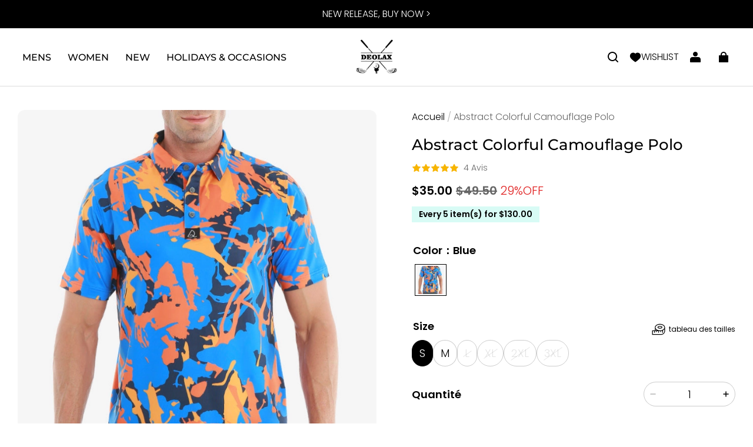

--- FILE ---
content_type: text/html; charset=utf-8
request_url: https://www.deolax.com/fr/products/abstract-colorful-seamless-camouflage-polo
body_size: 144879
content:
<!DOCTYPE html>
<html lang="fr">
  <head>
    <meta charset="UTF-8" />
    <meta http-equiv="X-UA-Compatible" content="IE=edge" />
    <meta
      name="viewport"
      content="width=device-width, initial-scale=1.0, minimum-scale=1.0, maximum-scale=1.0, user-scalable=no"
    />
    <link rel="canonical" href="https://www.deolax.com/fr/products/abstract-colorful-seamless-camouflage-polo" />
    <meta http-equiv="x-dns-prefetch-control" content="on" />
    <link rel="dns-prefetch" href="https://fonts.gstatic.com" />
    <link rel="preconnect" href="https://fonts.gstatic.com" />

      <link rel="icon" type="image/png" href="https://img-va.myshopline.com/image/store/1690179974963/3-208.png?w&#x3D;32&amp;h&#x3D;32" />

    <title>
  Abstract Colorful Camouflage Golf Polo - Deolax
</title>

      <meta name="description" content="Shop Abstract Colorful Camouflage Golf Polo, Explore the latest in-season golf apparel today on Deolax." />

      <meta name="keywords" content="golf polo,camouflage" />

    
<meta property="og:site_name" content="Deolax" />
<meta property="og:url" content="https://www.deolax.com/fr/products/abstract-colorful-seamless-camouflage-polo" />
<meta property="og:title" content="Abstract Colorful Camouflage Golf Polo - Deolax" />
<meta property="og:type" content="product" />
<meta property="og:description" content="Shop Abstract Colorful Camouflage Golf Polo, Explore the latest in-season golf apparel today on Deolax." />  <meta property="og:image" content="https://img-va.myshopline.com/image/store/2010690390/1690179974963/jack0947-149634b9-8278-47f1-bc7b-89b3e2bde05e.jpg?w&#x3D;720&amp;h&#x3D;900" />
  <meta property="og:image:secure_url" content="https://img-va.myshopline.com/image/store/2010690390/1690179974963/jack0947-149634b9-8278-47f1-bc7b-89b3e2bde05e.jpg?w&#x3D;720&amp;h&#x3D;900" />
  <meta property="og:image:width" content="720" />
  <meta property="og:image:height" content="900" />
  <meta property="og:price:amount" content="35.00" />
  <meta property="og:price:currency" content="USD" />
  <meta name="twitter:site" content="@golfdeolax" />
<meta name="twitter:card" content="summary_large_image" />
<meta name="twitter:title" content="Abstract Colorful Camouflage Golf Polo - Deolax" />
<meta name="twitter:description" content="Shop Abstract Colorful Camouflage Golf Polo, Explore the latest in-season golf apparel today on Deolax." />

    <style>
@font-face {
  font-family: 'Montserrat';
  font-weight: 400;
  font-style: normal;
  font-display: swap;
  src: url('/cdn/shop/fonts/Montserrat:regular_v26.woff') format('woff'),
        url('/cdn/shop/fonts/Montserrat:regular_v26.woff2') format('woff2');
}

@font-face {
  font-family: 'Montserrat';
  font-weight: 500;
  font-style: normal;
  font-display: swap;
  src: url('/cdn/shop/fonts/Montserrat:500_v26.woff') format('woff'),
        url('/cdn/shop/fonts/Montserrat:500_v26.woff2') format('woff2');
}

@font-face {
  font-family: 'Montserrat';
  font-weight: 600;
  font-style: normal;
  font-display: swap;
  src: url('/cdn/shop/fonts/Montserrat:600_v26.woff') format('woff'),
        url('/cdn/shop/fonts/Montserrat:600_v26.woff2') format('woff2');
}

@font-face {
  font-family: 'Montserrat';
  font-weight: 700;
  font-style: normal;
  font-display: swap;
  src: url('/cdn/shop/fonts/Montserrat:700_v26.woff') format('woff'),
        url('/cdn/shop/fonts/Montserrat:700_v26.woff2') format('woff2');
}

@font-face {
  font-family: 'Montserrat';
  font-weight: 500;
  font-style: normal;
  font-display: swap;
  src: url('/cdn/shop/fonts/Montserrat:500_v26.woff') format('woff'),
        url('/cdn/shop/fonts/Montserrat:500_v26.woff2') format('woff2');
}

@font-face {
  font-family: 'Poppins';
  font-weight: 400;
  font-style: normal;
  font-display: swap;
  src: url('/cdn/shop/fonts/Poppins:regular_v21.woff') format('woff'),
        url('/cdn/shop/fonts/Poppins:regular_v21.woff2') format('woff2');
}

@font-face {
  font-family: 'Poppins';
  font-weight: 500;
  font-style: normal;
  font-display: swap;
  src: url('/cdn/shop/fonts/Poppins:500_v21.woff') format('woff'),
        url('/cdn/shop/fonts/Poppins:500_v21.woff2') format('woff2');
}

@font-face {
  font-family: 'Poppins';
  font-weight: 600;
  font-style: normal;
  font-display: swap;
  src: url('/cdn/shop/fonts/Poppins:600_v21.woff') format('woff'),
        url('/cdn/shop/fonts/Poppins:600_v21.woff2') format('woff2');
}

@font-face {
  font-family: 'Poppins';
  font-weight: 700;
  font-style: normal;
  font-display: swap;
  src: url('/cdn/shop/fonts/Poppins:700_v21.woff') format('woff'),
        url('/cdn/shop/fonts/Poppins:700_v21.woff2') format('woff2');
}

@font-face {
  font-family: 'Poppins';
  font-weight: 300;
  font-style: normal;
  font-display: swap;
  src: url('/cdn/shop/fonts/Poppins:300_v21.woff') format('woff'),
        url('/cdn/shop/fonts/Poppins:300_v21.woff2') format('woff2');
}

:root {
    --title-font: "Montserrat", "sans-serif";
    --title-font-weight: 500;
    --title-font-style: normal;
    --title-letter-spacing: 0.00000001em;
    --title-font-size: 28px;
    --title-line-height: 1.2;
    --title-text-transform: unset;
    --body-font: "Poppins", "sans-serif";
    
    --body-font-weight: 300;
    
    --body-bold-font-weight: 600;
    --body-font-style: normal;
    --body-letter-spacing: 0.00000001em;
    --body-font-size: 16px;
    --body-line-height: 1.5;

    --color-page-background: 255, 255, 255;
    --color-text: 0, 0, 0;
    --color-light-text: 102, 102, 102;
    --color-sale: 0, 0, 0;
    --color-discount: 224, 32, 32;
    --color-entry-line: 221, 221, 221;
    --color-button-background: 0, 0, 0;
    --color-button-text: 255, 255, 255;
    --color-button-secondary-background: 255, 255, 255;
    --color-button-secondary-text: 0, 0, 0;
    --color-button-secondary-border: 0, 0, 0;
    --color-discount-tag-background: 255, 255, 255;
    --color-discount-tag-text: 224, 32, 32;
    --color-cart-dot: 212, 42, 12;
    --color-cart-dot-text: 255, 255, 255;
    --color-image-background: 247, 247, 247;
    --color-image-loading-background: 247, 247, 247;
    --color-mask: 0, 0, 0;
    --color-shadow: var(--color-text);
    --color-scheme-1-bg: 205, 255, 98;
    --color-scheme-1-text: 0, 0, 0;
    --color-scheme-2-bg: 0, 0, 0;
    --color-scheme-2-text: 255, 255, 255;
    --color-scheme-3-bg: 0, 0, 0;
    --color-scheme-3-text: 205, 255, 98;

    --color-header-background: 255, 255, 255;
    --color-header-text: 0, 0, 0;
    --color-header-pc-searchbar-border: 221, 221, 221;
    --color-header-pc-searchbar-text: 0, 0, 0;
    --color-header-pc-searchbar-bg: 255, 255, 255;
    --color-announcement-bar-background: 0, 0, 0;
    --color-announcement-bar-text: 255, 255, 255;
    --color-footer-text: 255, 255, 255;
    --color-footer-border: 255, 255, 255;
    --color-footer-background: 0, 0, 0;

    --page-width: 1700px;
    --section-vertical-gap: 0px;
    --grid-horizontal-space: 20px;
    --grid-vertical-space: 20px;
    --grid-mobile-horizontal-space: 10px;
    --grid-mobile-vertical-space: 10px;

    --btn-border-thickness: 1px;
    --btn-border-opacity: 100%;
    --btn-border-radius: 40px;
    --btn-border-radius-outset: 41px;
    --btn-shadow-opacity: 0%;
    --btn-shadow-offset-x: 0px;
    --btn-shadow-offset-y: 12px;
    --btn-shadow-blur: 0px;

    --sku-selector-border-thickness: 1px;
    --sku-selector-border-opacity: 20%;
    --sku-selector-border-radius: 40px;
    --sku-selector-border-radius-outset: 41px;

    --input-border-thickness: 1px;
    --input-border-opacity: 20%;
    --input-border-radius: 40px;
    --input-border-radius-outset: 41px;
    --input-shadow-opacity: 0%;
    --input-shadow-offset-x: 0px;
    --input-shadow-offset-y: 0px;
    --input-shadow-blur: 0px;

    --card-border-thickness: 0px;
    --card-border-opacity: 10%;
    --card-border-radius: 12px;
    --card-border-radius-outset: 12px;
    --card-shadow-opacity: 0%;
    --card-shadow-offset-x: 0px;
    --card-shadow-offset-y: 0px;
    --card-shadow-blur: 0px;

    --product-card-border-thickness: 0px;
    --product-card-border-opacity: 10%;
    --product-card-border-radius: 12px;
    --product-card-border-radius-outset: 12px;
    --product-card-shadow-opacity: 0%;
    --product-card-shadow-offset-x: 0px;
    --product-card-shadow-offset-y: 0px;
    --product-card-shadow-blur: 0px;
    --product-card-content-align: left;

    --collection-card-border-thickness: 0px;
    --collection-card-border-opacity: 10%;
    --collection-card-border-radius: 12px;
    --collection-card-border-radius-outset: 12px;
    --collection-card-shadow-opacity: 0%;
    --collection-card-shadow-offset-x: 0px;
    --collection-card-shadow-offset-y: 0px;
    --collection-card-shadow-blur: 0px;

    --blog-card-border-thickness: 0px;
    --blog-card-border-opacity: 10%;
    --blog-card-border-radius: 12px;
    --blog-card-border-radius-outset: 12px;
    --blog-card-shadow-opacity: 0%;
    --blog-card-shadow-offset-x: 0px;
    --blog-card-shadow-offset-y: 0px;
    --blog-card-shadow-blur: 0px;

    --content-border-thickness: 0px;
    --content-border-opacity: 0%;
    --content-border-radius: 12px;
    --content-border-radius-outset: 12px;
    --content-shadow-opacity: 0%;
    --content-shadow-offset-x: 0px;
    --content-shadow-offset-y: 0px;
    --content-shadow-blur: 0px;

    --media-border-thickness: 0px;
    --media-border-opacity: 0%;
    --media-border-radius: 12px;
    --media-border-radius-outset: 12px;
    --media-shadow-opacity: 0%;
    --media-shadow-offset-x: 0px;
    --media-shadow-offset-left: 0px;
    --media-shadow-offset-right: 0px;
    --media-shadow-offset-y: 0px;
    --media-shadow-offset-top: 0px;
    --media-shadow-offset-bottom: 0px;
    --media-shadow-blur: 0px;

    --menu-modal-border-thickness: 1px;
    --menu-modal-border-opacity: 10%;
    --menu-modal-border-radius: 12px;
    --menu-modal-border-radius-outset: 13px;
    --menu-modal-shadow-opacity: 0%;
    --menu-modal-shadow-offset-x: 0px;
    --menu-modal-shadow-offset-y: 4px;
    --menu-modal-shadow-blur: 5px;

    --drawer-border-thickness: 1px;
    --drawer-border-opacity: 10%;
    --drawer-shadow-opacity: 0%;
    --drawer-shadow-offset-x: 0px;
    --drawer-shadow-offset-y: 4px;
    --drawer-shadow-blur: 5px;

    --product-discount-radius: 2px;

    --swatch-background-default-image: url(https://img-preview.myshopline.com/image/shopline/63f6f348c12b4678bb15d8abda3c7e31.png);
    --swatch-size: 18px;
}
</style>

    <link href="/cdn/shop/prev/ad1c9cd3e7b07e2c364c985f73188054/1765535555350/assets/base.css" rel="stylesheet" type="text/css" media="all">

    <script src="/cdn/shop/prev/ad1c9cd3e7b07e2c364c985f73188054/1765535555350/assets/global.js" defer="defer"></script>

    
  <meta name="google-site-verification" content />
  <meta name="msvalidate.01" content="DCC4272D7EFDDC40F1EE02DB8BFA9535" />
<meta name="msvalidate.01" content />
  <meta name="facebook-domain-verification" content=uv0dzct0f1i1qkf0ywvatm7y6w03w0 />
  <meta name="p:domain_verify" content />
  
<script >function __SL_CUSTOM_CODE_GETROW__(){var r=new Error;if(!r.stack)try{throw r}catch(r){if(!r.stack)return 0}var t=r.stack.toString().split(/\r\n|\n/),e=/:(\d+):(?:\d+)[^\d]*$/;do{var n=t.shift()}while(!e.exec(n)&&t.length);var a=e.exec(t.shift());return a?parseInt(a[1]):0}</script>
<script >!function(){function t(){this.data={}}t.prototype.set=function(t,n,i){this[n]||(this[n]={start:"",end:"",scripts:[]}),this[n][i]=t,this[n].start&&this[n].end&&(this.data[n]||(this.data[n]=[]),this.data[n].push(this[n]),delete this[n])},t.prototype.setScript=function(t,n){const i=this.data[t].find((function(t,n){return 0===n&&!t.scripts.length||!t.scripts.length}));i&&(i.scripts=i.scripts.concat(n))},t.prototype.getAppKeyByScriptUrl=function(t){var n=this;return new Promise((function(i){setTimeout((function(){const s=Object.keys(n.data).find((function(i){return n.data[i].find((function(n){return n.scripts.find((function(n){if(n&&n.src)return t===n.src}))}))}));i(s)}),4)}))},t.prototype.getAppKey=function(t){var n=this;return Object.keys(n.data).find((function(i){if(n.data[i].find((function(n){return n.start<t&&n.end>t})))return!0}))},window.__APP_CODE__||(window.__APP_CODE__=new t)}();</script>
<script>window.__ENV__ = {"APP_ENV":"product","SENTRY_DSN":"https:\u002F\u002Fb1ba39d4e0bf4bf6a6ef0a2add016a44@sentry-new.myshopline.com\u002F265","STORE_THEME_SENTRY_DSN":"https:\u002F\u002Fab5c03d7011e42d7b3914c7bd779547b@sentry-new.myshopline.com\u002F273","SENTRY_TRACES_SAMPLE_RATE":-1,"ENABLE_IFRAME_ID":true,"SENTRY_GRAY":false,"SDK_UMDJS":"https:\u002F\u002Fcdn.myshopline.com\u002Ft\u002Flayout\u002Fdev\u002F3300003680\u002F1608276731999\u002F610a693c63e57e2aca6c2554\u002F1628072347914\u002Fassets\u002Findex.umd.min.js","USE_STORE_INFO_REGION_CACHE":true,"USE_REDIRECT_PATH_CACHE":true,"USE_APP_CODE_BLOCK_CACHE":true,"USE_HTTP_REPORT_EVENT_IDS":[60006253],"USE_HTTP_REPORT_EVENT_NAMES":["view"],"ROBOTS_CACHER":{"ua_list":[],"useless_query":["fbclid","gclid","utm_campaign","utm_adset","utm_ad","utm_medium","utm_source","utm_content","utm_term","campaign_id","adset_id","ad_id","variant"],"expires":600,"store_domain_list":["ALL"],"is_use_spider_company":false,"is_use_spider_ua":false},"PAGE_CACHER":{"enable":false,"themes":["ALL","Expect","Impress","Expect_TEST"],"templates":[{"name":"templates\u002Findex","expires":10}]},"useOldSSRPlugin":{},"PAYPAL_CONFIG":{"disableFunding":"card,bancontact,blik,eps,giropay,ideal,mercadopago,mybank,p24,sepa,sofort,venmo"},"LOGGING_THRESHOLD_BY_RENDER":500,"POLLING_TIME-OUT_RETRY_FREQUENCY":8,"POLLING_TIME-OUT_RETRY_DELAY":3000,"DF_SDK_ENABLE":{"isAll":true,"appCode":"m3tdgo","themeNames":["Expect","global","Along","Impress","Soo","Solid"]},"PAYPAL_CONFIG_V2":[{"key":"disable-funding","value":"card,bancontact,blik,eps,giropay,ideal,mercadopago,mybank,p24,sepa,sofort,venmo","isCoverAll":true,"scope":"continue","whitelist":[],"blacklist":[]},{"key":"enable-funding","value":"paylater","isCoverAll":true,"scope":"all","whitelist":[],"blacklist":[]}],"COMPLETE_ORDER_JUMP_TIMEOUT":10,"ADDRESS_AUTOCOMPLETE_CONFIG":{"prediction_debounce_ms":400,"south_east_countries":{"mode":"disable","whitelist_store_ids":["1652240404138","1679974845705","1676274381211","1677468419723","1682156092973","1663745358748","1673329501708","1676868586152","1648608707106","1679279486633","1681696235688","1664792332609","1677837417427","1672322277922","1644637282055","1644637282057"],"blacklist_store_ids":[]}},"TRADE__FEATURE_FLAGS_CONFIG":{"server_endpoint":"https:\u002F\u002Fabtest.myshopline.com\u002Fexperiment","app_key":"shopline-trade"},"USE_REPORT_URL_STORE_IDS":["all"],"USE_EVENT_TRACE_CONFIG_CACHE":true,"IS_CHANGE_MERCHANT_TO_SITE":true,"PRODUCT_OBJECTS_GRAY_RULE":{"enable":true,"handleList":["adasgtest","bix3mk02","wenxuetingfz","amy.wen11","wenxuetingsgauto","shoplinewebtest","graytest","taican","haidu","bryant33","nana13","sjf03-sin","apitest001","adaus","bix3mk03","wenxuetingus","amy.wen12","wenxuetingauto","wenxuetingusauto","chun77","nana11","test03","apitest002","amywen12","lives-will","winsonwen","yongzyongz","slbryant","garytest","yongzyongz","lives-will","winsonwen","test111111","test04-sin","sjf03-us","shawboutique","extent-demo","beetlesgelpolish","soufeel","test-tys","r39x33kmubdcsvja9i","mademine-test-tys","1chqxtmchih8ul","jason-us","jason-sg","tina2","halaras","myhawaiianshirts","mycustombobblehead"],"ratio":50},"WEBSITE_MIFRATION":true,"TRADE_PAY":{"JUMP_TIMEOUT":2000,"AUTO_INIT":{"TIMEOUT":5000,"CHANNELS":[{"payMethodCode":"GooglePay"},{"payMethodCode":"ApplePay"}]}},"CHECKOUT_COUNTRY_LIBRARY_JSON_URL":"https:\u002F\u002Fcdn.myshopline.com\u002Ft\u002Fcf\u002F1cad82e8f88f0f743c2b82d308fb84f9\u002F4yblskxgvzarr1ub\u002Fcheckout-countries","CHECKOUT_COUNTRY_LIBRARY_JS_URL":"\u002Fcf-edge-static\u002F1cad82e8f88f0f743c2b82d308fb84f9\u002Fcheckout-countries","ANALYTICS_UNIFY_CONFIG":{"disableGetCollectionsStores":["1732075791988","1640660241441","1698792289635"],"hdsdkHttpConfig":{"stores":["*"],"acts":["webeventtracker","webslcodetrack"],"uas":["musical_ly"],"sendMethod":"ajax"},"pageDurationAsyncLoopInterval":0,"hdsdkFilterEvents":{"enable":true,"events":{"webslcodetrack":[{"event_name":"PageView_300"},{"event_name":"PageView_1000"},{"event_name":"PageView_2000"},{"event_name":"PageView_3000"},{"event_name":"View","page":102,"module":109,"component":101,"action_type":101},{"event_name":"View","page":103,"module":109,"component":101,"action_type":101},{"event_name":"View","page":132,"module":-999,"component":-999,"action_type":101},{"event_name":"ViewSuccess","page":132,"module":-999,"component":-999,"action_type":108}]}}},"WEB_PIXELS":{"wpt":{"templateBaseUrl":"https:\u002F\u002Fcdn.myshopline.com\u002Ft\u002Fwpm","sdkBaseUrl":"https:\u002F\u002Fcdn.myshopline.com\u002Fsl\u002Fsdk","sdkVersion":"wpt-0.4.3"},"wpm":{"sdkBaseUrl":"https:\u002F\u002Fcdn.myshopline.com\u002Fsl\u002Fsdk","sdkVersion":"wpm-0.6.1"}},"CHAIN_BASE_CONFIG":{"event":{"playback":{"playbackMaxLimit":0,"trackThreshold":50}}},"CHAIN_BASE_SERVICE_WORKER_URL":"\u002Fcf-edge-static\u002F4901d6778f66716fa583d51614a75d3d\u002Fchain-base-service-worker.js","streamTheme":[],"TRADE__METRIC_REPORT_CONFIG":{"rate":10000,"version":"v1"},"SENTRY_ERROR_FILTER_MESSAGES":["not match the postCode list","The current browser does not support Google Pay","Cannot use applePay","The current browser does not support this payment method","SDK实例化 & 初始化 失败 [reason: DEVICE_NOT_SUPPORT]","SDK实例化 & 初始化 失败 [reason: no support browser]","evaluating 'document.getElementById('stage-footer')","evaluating 'document.getElementById('live-chat-ai-wrapper')"]}</script><script>window.__LE__ = true;if(!window.Shopline){ window.Shopline = {} };Shopline.designMode=false;Shopline.uri={"alias":"ProductsDetail","isExact":true,"params":{"uniqueKey":"abstract-colorful-seamless-camouflage-polo"},"query":{},"url":"\u002Ffr\u002Fproducts\u002Fabstract-colorful-seamless-camouflage-polo","path":"\u002Fproducts\u002F:uniqueKey","template":"templates\u002Fproduct.menspolo.json","bindingTemplate":"templates\u002Fproduct.menspolo.json","root_url":"\u002Ffr","customPageId":"0"};Shopline.handle="deolax-cn";Shopline.merchantId="2010690390";Shopline.storeId="1690179974963";Shopline.currency="USD";Shopline.themeId="66d0649c8348d56b10045540";Shopline.themeName="Modern";Shopline.storeThemeName="Modern3";Shopline.themeVersion="1.4.69";Shopline.themeTypeVersion=2.1;Shopline.updateMode=0;Shopline.locale="fr";Shopline.customerCountry="US";Shopline.routes={"root":"\u002Ffr\u002F"};Shopline.theme={"settings":{"desktop_logo_width":70,"mobile_logo_width":70,"color_page_background":"#FFFFFF","color_text":"#000000","color_light_text":"#666666","color_entry_line":"#DDDDDD","color_card_background":"","color_card_text":"","color_button_background":"#000000","color_button_text":"#ffffff","color_button_secondary_background":"#ffffff","color_button_secondary_text":"#000000","color_button_secondary_border":"#000000","color_sale":"#000","color_discount":"#e02020","color_discount_tag_background":"#ffffff","color_discount_tag_text":"#e02020","color_cart_dot":"#d42a0c","color_cart_dot_text":"#ffffff","color_image_background":"#f7f7f7","color_image_loading_background":"#f7f7f7","color_mask":"#000","color_shadow":"","color_header_background":"#FFFFFF","color_header_text":"#000000","color_header_pc_search_bar_border":"#DDDDDD","color_header_pc_search_bar_text":"#000000","color_header_pc_search_bar_bg":"#FFFFFF","color_announcement_bar_background":"#000000","color_announcement_bar_text":"#ffffff","color_footer_background":"#000","color_footer_border":"#ffffff","color_footer_text":"#ffffff","color_scheme_1_bg":"#cdff62","color_scheme_1_text":"#000","color_scheme_2_bg":"#000000","color_scheme_2_text":"#ffffff","color_scheme_3_bg":"#000000","color_scheme_3_text":"#cdff62","title_font_family":"Montserrat:500","title_letter_spacing":0,"title_font_size":28,"title_line_height":1.2,"title_uppercase":false,"body_font_family":"Poppins:300","body_letter_spacing":0,"body_font_size":16,"body_line_height":1.5,"page_width":1700,"section_vertical_gap":0,"grid_horizontal_space":20,"grid_vertical_space":20,"btn_hover_animation":"fill_right","btn_border_thickness":1,"btn_border_opacity":100,"btn_border_radius":40,"btn_shadow_opacity":0,"btn_shadow_offset_x":0,"btn_shadow_offset_y":12,"btn_shadow_blur":0,"sku_selector_border_thickness":1,"sku_selector_border_opacity":20,"sku_selector_border_radius":40,"sku_selector_shadow_opacity":0,"sku_selector_shadow_offset_x":0,"sku_selector_shadow_offset_y":0,"sku_selector_shadow_blur":0,"input_border_thickness":1,"input_border_opacity":20,"input_border_radius":40,"input_shadow_opacity":0,"input_shadow_offset_x":0,"input_shadow_offset_y":0,"input_shadow_blur":0,"enable_quick_view":true,"quick_view_button_pc_style":"icon","quick_view_button_mobile_style":"icon","quick_view_mobile_position":"inside","product_title_show_type":"display-1-row","product_pc_title_show":true,"product_mobile_title_show":true,"enabled_color_swatch":false,"swatch_style":"circle","swatch_max_show":4,"swatch_show_style":"show_one_row","swatch_size":18,"product_discount":true,"product_discount_tag_style":"save","product_discount_style":"ratio","product_discount_size":"mini","product_discount_position":"left_top","product_discount_radius":2,"product_card_price_show_type":"lowest_price","product_card_style":"normal","product_card_image_padding":0,"product_card_content_align":"left","product_card_border_thickness":0,"product_card_border_opacity":10,"product_card_border_radius":12,"product_card_shadow_opacity":0,"product_card_shadow_offset_x":0,"product_card_shadow_offset_y":0,"product_card_shadow_blur":0,"collection_card_style":"normal","collection_card_image_padding":0,"collection_card_content_align":"center","collection_card_border_thickness":0,"collection_card_border_opacity":10,"collection_card_border_radius":12,"collection_card_shadow_opacity":0,"collection_card_shadow_offset_x":0,"collection_card_shadow_offset_y":0,"collection_card_shadow_blur":0,"blog_card_style":"normal","blog_card_image_padding":0,"blog_card_content_align":"center","blog_card_border_thickness":0,"blog_card_border_opacity":10,"blog_card_border_radius":12,"blog_card_shadow_opacity":0,"blog_card_shadow_offset_x":0,"blog_card_shadow_offset_y":0,"blog_card_shadow_blur":0,"card_border_thickness":0,"card_border_opacity":10,"card_border_radius":12,"card_shadow_opacity":0,"card_shadow_offset_x":0,"card_shadow_offset_y":0,"card_shadow_blur":0,"content_border_thickness":0,"content_border_opacity":0,"content_border_radius":12,"content_shadow_opacity":0,"content_shadow_offset_x":0,"content_shadow_offset_y":0,"content_shadow_blur":0,"media_border_thickness":0,"media_border_opacity":0,"media_border_radius":12,"media_shadow_opacity":0,"media_shadow_offset_x":0,"media_shadow_offset_y":0,"media_shadow_blur":0,"menu_modal_border_thickness":1,"menu_modal_border_opacity":10,"menu_modal_border_radius":12,"menu_modal_shadow_opacity":0,"menu_modal_shadow_offset_x":0,"menu_modal_shadow_offset_y":4,"menu_modal_shadow_blur":5,"drawer_border_thickness":1,"drawer_border_opacity":10,"drawer_shadow_opacity":0,"drawer_shadow_offset_x":0,"drawer_shadow_offset_y":4,"drawer_shadow_blur":5,"cart_type":"drawer","cart_empty_recommend_title":"You May Also Like","cart_empty_recommend_product_to_show":12,"cart_empty_recommend_product_image_ratio":"adapt","cart_empty_recommend_product_image_fill_type":"contain","co_banner_pc_img":{},"co_banner_phone_img":{},"co_banner_pc_height":"low","co_banner_phone_height":"low","co_banner_img_show":"center","co_full_screen":true,"co_checkout_image":{},"co_logo_size":"medium","co_logo_position":"left","co_bg_image":{},"co_background_color":"#FFFFFF","co_form_bg_color":"white","co_order_bg_image":{},"co_order_background_color":"#FAFAFA","co_type_title_font":{"lib":"system","value":"System"},"co_type_body_font":{"lib":"system","value":"System"},"co_color_btn_bg":"#276EAF","co_color_err_color":"#F04949","co_color_msg_color":"#276EAF","show_official_icon":false,"social_facebook_link":"https:\u002F\u002Fwww.facebook.com\u002FDeolaxGolf","social_twitter_link":"https:\u002F\u002Ftwitter.com\u002Fgolfdeolax","social_pinterest_link":"https:\u002F\u002Fwww.pinterest.com\u002Fdeolaxgolf\u002F","social_instagram_link":"https:\u002F\u002Fwww.instagram.com\u002Fdeolaxgolf\u002F","social_snapchat_link":"","social_tiktok_link":"https:\u002F\u002Fwww.tiktok.com\u002F@deolax_golf","social_youtube_link":"https:\u002F\u002Fyoutube.com\u002Fchannel\u002FUCevp2sDNHsh2k2tQpN_0Bpg","social_vimeo_link":"","social_tumblr_link":"","social_linkedin_link":"","social_whatsapp_link":"","social_line_link":"","social_kakao_link":"","show_official_share_icon":false,"show_social_name":false,"share_to_facebook":true,"share_to_twitter":true,"share_to_pinterest":true,"share_to_line":true,"share_to_whatsapp":true,"share_to_tumblr":true,"show_search_goods_price":true,"show_pc_breadcrumb":true,"show_mobile_breadcrumb":true,"favicon_image":"https:\u002F\u002Fimg-va.myshopline.com\u002Fimage\u002Fstore\u002F1690179974963\u002F3-208.png?w=32&h=32","product_add_to_cart":true,"logo":"shopline:\u002F\u002Fshop_images\u002FLogo - Deolax.webp?q=100","search_menu":"6037309217634785959","cart_empty_recommend_collection":"12265459727022885709301495"},"blocks":{"175913430058784e0c89":{"type":"shopline:\u002F\u002Fapps\u002F店铺转化提升\u002Fblocks\u002Fclick-block\u002Fe4a69c52-27bd-4ec9-86c8-1d5b4d867769","disabled":false,"settings":{},"id":"1725343093162bf7bf3e"},"1759134300587a086500":{"type":"shopline:\u002F\u002Fapps\u002F店铺转化提升\u002Fblocks\u002Fcount-down-of-cart\u002Fe4a69c52-27bd-4ec9-86c8-1d5b4d867769","disabled":true,"settings":{"finalWords":"","prefix":"","suffix":""},"id":"1725343093162b3fbb28"},"1759134300587405db85":{"type":"shopline:\u002F\u002Fapps\u002F店铺转化提升\u002Fblocks\u002Fdiscount-modal-block\u002Fe4a69c52-27bd-4ec9-86c8-1d5b4d867769","disabled":true,"settings":{"titleContent":"","msgContent":"","toCheckOutContent":"","toShoppingContent":""},"id":"17253430931636d963e8"},"1759134300587d1e2e08":{"type":"shopline:\u002F\u002Fapps\u002F店铺转化提升\u002Fblocks\u002Fpayment-security\u002Fe4a69c52-27bd-4ec9-86c8-1d5b4d867769","disabled":true,"settings":{"paymentSecurityDesc":"","afterSaleGuaranteeDesc":""},"id":"1725343093163fed53ab"},"1759134300587e903845":{"type":"shopline:\u002F\u002Fapps\u002F店铺转化提升\u002Fblocks\u002Fproduct-promotion-label\u002Fe4a69c52-27bd-4ec9-86c8-1d5b4d867769","disabled":false,"settings":{},"id":"17253430931630fc2e8c"},"1759134300587b1b1ed5":{"type":"shopline:\u002F\u002Fapps\u002F店铺转化提升\u002Fblocks\u002Fship-calculate\u002Fe4a69c52-27bd-4ec9-86c8-1d5b4d867769","disabled":true,"settings":{"title":"","country":"","province":"","city":"","zipCode":"","calculateButtonTitle":""},"id":"17253430931635df682e"},"175913430058869ea8c2":{"type":"shopline:\u002F\u002Fapps\u002FSmartPush\u002Fblocks\u002Fapp-embed-block\u002Fba1ca5f6-ccc5-43fc-8ddb-f3b5147e1fc5","disabled":true,"settings":{},"id":"17518597327038fca059"},"1759134300588ee33764":{"type":"shopline:\u002F\u002Fapps\u002F商品评价\u002Fblocks\u002Fapp_embed_block\u002Fbd4a09d9-7542-4e11-931c-19fe441576aa","disabled":true,"settings":{"comment_html":""},"id":"17253430931634e98423"},"1759134300588402c16d":{"type":"shopline:\u002F\u002Fapps\u002F商品评价\u002Fblocks\u002Fcomment-pop\u002Fbd4a09d9-7542-4e11-931c-19fe441576aa","disabled":true,"settings":{},"id":"1725343093163d3f540c"},"17591343005887e703e9":{"type":"shopline:\u002F\u002Fapps\u002F商品评价\u002Fblocks\u002Fcomment-structure\u002Fbd4a09d9-7542-4e11-931c-19fe441576aa","disabled":true,"settings":{},"id":"172534309316383b5e1e"},"175913430058804571ec":{"type":"shopline:\u002F\u002Fapps\u002FEasyRank SEO All-in-one\u002Fblocks\u002Fapp_embed_block\u002F61323553-618d-4754-80da-829c681c52ab","disabled":true,"settings":{},"id":"17253430931632a6d6e9"},"1759134300588048f94c":{"type":"shopline:\u002F\u002Fapps\u002FEasyRank SEO All-in-one\u002Fblocks\u002Feasyrank_404_monitor\u002F61323553-618d-4754-80da-829c681c52ab","disabled":true,"settings":{},"id":"17253430931631985a5a"},"1759134300588e6ef8b3":{"type":"shopline:\u002F\u002Fapps\u002F高阶组件库\u002Fblocks\u002Fback-to-top\u002F01405986-ae6f-4fcc-adaa-2a21f14efc9f","disabled":true,"settings":{"color_background":"#ffffff","background_opacity":100,"icon_name":"arrow_tri","color_icon":"#000000","radius":3,"pc_position_right":40,"pc_position_bottom":180,"mb_position_right":20,"mb_position_bottom":72},"id":"17253430931636dee150"},"17591343005889fb07f1":{"type":"shopline:\u002F\u002Fapps\u002F高阶组件库\u002Fblocks\u002Ffooter-tab\u002F01405986-ae6f-4fcc-adaa-2a21f14efc9f","disabled":true,"settings":{"show_pages":{"showType":"all","customPages":[]},"tab_1":"Home","icon_1":"home","url_1":"shopline:\u002F\u002Fhome","tab_2":"Category","icon_2":"category","url_2":"shopline:\u002F\u002Fcollections-all","tab_3":"Cart","icon_3":"cart","url_3":"shopline:\u002F\u002Fcart","tab_4":"User","icon_4":"user","url_4":"shopline:\u002F\u002Fuser\u002Fcenter","icon_5":"none","color_title":"#000000","title_font_family":"Poppins:600","title_m_font_size":12,"title_letter_spacing":0,"title_line_height":1.6,"padding_height":6,"tab_radius":0,"color_icon":"#000000","color_background":"#ffffff","background_opacity":100},"id":"1725343093163a903445"},"17591343005889a18508":{"type":"shopline:\u002F\u002Fapps\u002F多平台Pixel安装助手\u002Fblocks\u002Fapp-embed-block\u002F797eece0-2975-4d45-a7ef-470cadb67ba9","disabled":false,"settings":{},"id":"1725343093163fa87fe8"},"1759134300588a802053":{"type":"shopline:\u002F\u002Fapps\u002F超级菜单生成器\u002Fblocks\u002Fapp-embed-block\u002F5d07331b-9f5b-48fa-a671-83a0e57deb7d","disabled":false,"settings":{"hide_theme_menu":false},"id":"175905357523102ace3e"},"1759134300588e87f2fc":{"type":"shopline:\u002F\u002Fapps\u002F消息中心\u002Fblocks\u002Fmc-chat-widget\u002Feb9f2b8e-abe2-475c-b5d6-ce600991155b","disabled":true,"settings":{},"id":"1725343093163a5bd245"},"1759134300588c860efe":{"type":"shopline:\u002F\u002Fapps\u002FGDPR-隐私弹窗\u002Fblocks\u002Fgdpr-embeded-app-block\u002F99b5bc7b-5971-4b60-8372-dc63df1cde73","disabled":false,"settings":{"color_type":"0","title_color":"#000000","description_color":"#000000","button_text_color":"#FFFFFF","button_bg_color":"#000000","button_border_color":"#FFFFFF","secondary_button_text_color":"#000000","secondary_button_bg_color":"#FFFFFF","secondary_button_border_color":"#000000","banner_color":"#FFFFFF","tip_text_color":"#7A8499","size_type":"0","title_size":16,"description_size":14,"button_size":12,"secondary_button_size":12,"radius_type":"0","modal_radius":0,"button_radius":0},"id":"1725343093163bfec8e4"},"175913430058800fdcd0":{"type":"shopline:\u002F\u002Fapps\u002F多语言&多货币助手\u002Fblocks\u002Fcurrency-convert\u002F5d9e1987-6350-44e8-bfc9-6c3d7168c5a2","disabled":true,"settings":{"color_mode":"followTheme","bg_color":"#FFFFFF","text_color":"#000000","hover_text_color":"#476377","hover_bg_color":"#EAEDF1"},"id":"17253430931631260f80"},"1759134300588e67be7c":{"type":"shopline:\u002F\u002Fapps\u002F多语言&多货币助手\u002Fblocks\u002Fgoogle-translate\u002F5d9e1987-6350-44e8-bfc9-6c3d7168c5a2","disabled":false,"settings":{"color_mode":"followTheme","bg_color":"#FFFFFF","text_color":"#000000","hover_text_color":"#476377","hover_bg_color":"#EAEDF1"},"id":"1725343093163d7e4c13"}}};Shopline.settings={"desktop_logo_width":70,"mobile_logo_width":70,"color_page_background":{"alpha":1,"red":255,"green":255,"blue":255,"hue":0,"saturation":100,"lightness":100,"rgb":"255 255 255","rgba":"255 255 255 \u002F 1.0"},"color_text":{"alpha":1,"red":0,"green":0,"blue":0,"hue":0,"saturation":0,"lightness":0,"rgb":"0 0 0","rgba":"0 0 0 \u002F 1.0"},"color_light_text":{"alpha":1,"red":102,"green":102,"blue":102,"hue":0,"saturation":0,"lightness":40,"rgb":"102 102 102","rgba":"102 102 102 \u002F 1.0"},"color_entry_line":{"alpha":1,"red":221,"green":221,"blue":221,"hue":0,"saturation":0,"lightness":87,"rgb":"221 221 221","rgba":"221 221 221 \u002F 1.0"},"color_card_background":{},"color_card_text":{},"color_button_background":{"alpha":1,"red":0,"green":0,"blue":0,"hue":0,"saturation":0,"lightness":0,"rgb":"0 0 0","rgba":"0 0 0 \u002F 1.0"},"color_button_text":{"alpha":1,"red":255,"green":255,"blue":255,"hue":0,"saturation":100,"lightness":100,"rgb":"255 255 255","rgba":"255 255 255 \u002F 1.0"},"color_button_secondary_background":{"alpha":1,"red":255,"green":255,"blue":255,"hue":0,"saturation":100,"lightness":100,"rgb":"255 255 255","rgba":"255 255 255 \u002F 1.0"},"color_button_secondary_text":{"alpha":1,"red":0,"green":0,"blue":0,"hue":0,"saturation":0,"lightness":0,"rgb":"0 0 0","rgba":"0 0 0 \u002F 1.0"},"color_button_secondary_border":{"alpha":1,"red":0,"green":0,"blue":0,"hue":0,"saturation":0,"lightness":0,"rgb":"0 0 0","rgba":"0 0 0 \u002F 1.0"},"color_sale":{"alpha":1,"red":0,"green":0,"blue":0,"hue":0,"saturation":0,"lightness":0,"rgb":"0 0 0","rgba":"0 0 0 \u002F 1.0"},"color_discount":{"alpha":1,"red":224,"green":32,"blue":32,"hue":0,"saturation":76,"lightness":50,"rgb":"224 32 32","rgba":"224 32 32 \u002F 1.0"},"color_discount_tag_background":{"alpha":1,"red":255,"green":255,"blue":255,"hue":0,"saturation":100,"lightness":100,"rgb":"255 255 255","rgba":"255 255 255 \u002F 1.0"},"color_discount_tag_text":{"alpha":1,"red":224,"green":32,"blue":32,"hue":0,"saturation":76,"lightness":50,"rgb":"224 32 32","rgba":"224 32 32 \u002F 1.0"},"color_cart_dot":{"alpha":1,"red":212,"green":42,"blue":12,"hue":9,"saturation":89,"lightness":44,"rgb":"212 42 12","rgba":"212 42 12 \u002F 1.0"},"color_cart_dot_text":{"alpha":1,"red":255,"green":255,"blue":255,"hue":0,"saturation":100,"lightness":100,"rgb":"255 255 255","rgba":"255 255 255 \u002F 1.0"},"color_image_background":{"alpha":1,"red":247,"green":247,"blue":247,"hue":0,"saturation":0,"lightness":97,"rgb":"247 247 247","rgba":"247 247 247 \u002F 1.0"},"color_image_loading_background":{"alpha":1,"red":247,"green":247,"blue":247,"hue":0,"saturation":0,"lightness":97,"rgb":"247 247 247","rgba":"247 247 247 \u002F 1.0"},"color_mask":{"alpha":1,"red":0,"green":0,"blue":0,"hue":0,"saturation":0,"lightness":0,"rgb":"0 0 0","rgba":"0 0 0 \u002F 1.0"},"color_shadow":{},"color_header_background":{"alpha":1,"red":255,"green":255,"blue":255,"hue":0,"saturation":100,"lightness":100,"rgb":"255 255 255","rgba":"255 255 255 \u002F 1.0"},"color_header_text":{"alpha":1,"red":0,"green":0,"blue":0,"hue":0,"saturation":0,"lightness":0,"rgb":"0 0 0","rgba":"0 0 0 \u002F 1.0"},"color_header_pc_search_bar_border":{"alpha":1,"red":221,"green":221,"blue":221,"hue":0,"saturation":0,"lightness":87,"rgb":"221 221 221","rgba":"221 221 221 \u002F 1.0"},"color_header_pc_search_bar_text":{"alpha":1,"red":0,"green":0,"blue":0,"hue":0,"saturation":0,"lightness":0,"rgb":"0 0 0","rgba":"0 0 0 \u002F 1.0"},"color_header_pc_search_bar_bg":{"alpha":1,"red":255,"green":255,"blue":255,"hue":0,"saturation":100,"lightness":100,"rgb":"255 255 255","rgba":"255 255 255 \u002F 1.0"},"color_announcement_bar_background":{"alpha":1,"red":0,"green":0,"blue":0,"hue":0,"saturation":0,"lightness":0,"rgb":"0 0 0","rgba":"0 0 0 \u002F 1.0"},"color_announcement_bar_text":{"alpha":1,"red":255,"green":255,"blue":255,"hue":0,"saturation":100,"lightness":100,"rgb":"255 255 255","rgba":"255 255 255 \u002F 1.0"},"color_footer_background":{"alpha":1,"red":0,"green":0,"blue":0,"hue":0,"saturation":0,"lightness":0,"rgb":"0 0 0","rgba":"0 0 0 \u002F 1.0"},"color_footer_border":{"alpha":1,"red":255,"green":255,"blue":255,"hue":0,"saturation":100,"lightness":100,"rgb":"255 255 255","rgba":"255 255 255 \u002F 1.0"},"color_footer_text":{"alpha":1,"red":255,"green":255,"blue":255,"hue":0,"saturation":100,"lightness":100,"rgb":"255 255 255","rgba":"255 255 255 \u002F 1.0"},"color_scheme_1_bg":{"alpha":1,"red":205,"green":255,"blue":98,"hue":79,"saturation":100,"lightness":69,"rgb":"205 255 98","rgba":"205 255 98 \u002F 1.0"},"color_scheme_1_text":{"alpha":1,"red":0,"green":0,"blue":0,"hue":0,"saturation":0,"lightness":0,"rgb":"0 0 0","rgba":"0 0 0 \u002F 1.0"},"color_scheme_2_bg":{"alpha":1,"red":0,"green":0,"blue":0,"hue":0,"saturation":0,"lightness":0,"rgb":"0 0 0","rgba":"0 0 0 \u002F 1.0"},"color_scheme_2_text":{"alpha":1,"red":255,"green":255,"blue":255,"hue":0,"saturation":100,"lightness":100,"rgb":"255 255 255","rgba":"255 255 255 \u002F 1.0"},"color_scheme_3_bg":{"alpha":1,"red":0,"green":0,"blue":0,"hue":0,"saturation":0,"lightness":0,"rgb":"0 0 0","rgba":"0 0 0 \u002F 1.0"},"color_scheme_3_text":{"alpha":1,"red":205,"green":255,"blue":98,"hue":79,"saturation":100,"lightness":69,"rgb":"205 255 98","rgba":"205 255 98 \u002F 1.0"},"title_font_family":{"fallback_families":"sans-serif","family":"Montserrat","style":"normal","weight":"500","variants":"500","system":false},"title_letter_spacing":0,"title_font_size":28,"title_line_height":1.2,"title_uppercase":false,"body_font_family":{"fallback_families":"sans-serif","family":"Poppins","style":"normal","weight":"300","variants":"300","system":false},"body_letter_spacing":0,"body_font_size":16,"body_line_height":1.5,"page_width":1700,"section_vertical_gap":0,"grid_horizontal_space":20,"grid_vertical_space":20,"btn_hover_animation":"fill_right","btn_border_thickness":1,"btn_border_opacity":100,"btn_border_radius":40,"btn_shadow_opacity":0,"btn_shadow_offset_x":0,"btn_shadow_offset_y":12,"btn_shadow_blur":0,"sku_selector_border_thickness":1,"sku_selector_border_opacity":20,"sku_selector_border_radius":40,"sku_selector_shadow_opacity":0,"sku_selector_shadow_offset_x":0,"sku_selector_shadow_offset_y":0,"sku_selector_shadow_blur":0,"input_border_thickness":1,"input_border_opacity":20,"input_border_radius":40,"input_shadow_opacity":0,"input_shadow_offset_x":0,"input_shadow_offset_y":0,"input_shadow_blur":0,"enable_quick_view":true,"quick_view_button_pc_style":"icon","quick_view_button_mobile_style":"icon","quick_view_mobile_position":"inside","product_title_show_type":"display-1-row","product_pc_title_show":true,"product_mobile_title_show":true,"enabled_color_swatch":false,"swatch_style":"circle","swatch_max_show":4,"swatch_show_style":"show_one_row","swatch_size":18,"product_discount":true,"product_discount_tag_style":"save","product_discount_style":"ratio","product_discount_size":"mini","product_discount_position":"left_top","product_discount_radius":2,"product_card_price_show_type":"lowest_price","product_card_style":"normal","product_card_image_padding":0,"product_card_content_align":"left","product_card_border_thickness":0,"product_card_border_opacity":10,"product_card_border_radius":12,"product_card_shadow_opacity":0,"product_card_shadow_offset_x":0,"product_card_shadow_offset_y":0,"product_card_shadow_blur":0,"collection_card_style":"normal","collection_card_image_padding":0,"collection_card_content_align":"center","collection_card_border_thickness":0,"collection_card_border_opacity":10,"collection_card_border_radius":12,"collection_card_shadow_opacity":0,"collection_card_shadow_offset_x":0,"collection_card_shadow_offset_y":0,"collection_card_shadow_blur":0,"blog_card_style":"normal","blog_card_image_padding":0,"blog_card_content_align":"center","blog_card_border_thickness":0,"blog_card_border_opacity":10,"blog_card_border_radius":12,"blog_card_shadow_opacity":0,"blog_card_shadow_offset_x":0,"blog_card_shadow_offset_y":0,"blog_card_shadow_blur":0,"card_border_thickness":0,"card_border_opacity":10,"card_border_radius":12,"card_shadow_opacity":0,"card_shadow_offset_x":0,"card_shadow_offset_y":0,"card_shadow_blur":0,"content_border_thickness":0,"content_border_opacity":0,"content_border_radius":12,"content_shadow_opacity":0,"content_shadow_offset_x":0,"content_shadow_offset_y":0,"content_shadow_blur":0,"media_border_thickness":0,"media_border_opacity":0,"media_border_radius":12,"media_shadow_opacity":0,"media_shadow_offset_x":0,"media_shadow_offset_y":0,"media_shadow_blur":0,"menu_modal_border_thickness":1,"menu_modal_border_opacity":10,"menu_modal_border_radius":12,"menu_modal_shadow_opacity":0,"menu_modal_shadow_offset_x":0,"menu_modal_shadow_offset_y":4,"menu_modal_shadow_blur":5,"drawer_border_thickness":1,"drawer_border_opacity":10,"drawer_shadow_opacity":0,"drawer_shadow_offset_x":0,"drawer_shadow_offset_y":4,"drawer_shadow_blur":5,"cart_type":"drawer","cart_empty_recommend_title":"You May Also Like","cart_empty_recommend_product_to_show":12,"cart_empty_recommend_product_image_ratio":"adapt","cart_empty_recommend_product_image_fill_type":"contain","co_banner_pc_img":null,"co_banner_phone_img":null,"co_banner_pc_height":"low","co_banner_phone_height":"low","co_banner_img_show":"center","co_full_screen":true,"co_checkout_image":null,"co_logo_size":"medium","co_logo_position":"left","co_bg_image":null,"co_background_color":{"alpha":1,"red":255,"green":255,"blue":255,"hue":0,"saturation":100,"lightness":100,"rgb":"255 255 255","rgba":"255 255 255 \u002F 1.0"},"co_form_bg_color":"white","co_order_bg_image":null,"co_order_background_color":{"alpha":1,"red":250,"green":250,"blue":250,"hue":0,"saturation":0,"lightness":98,"rgb":"250 250 250","rgba":"250 250 250 \u002F 1.0"},"co_type_title_font":{"lib":"system","value":"System"},"co_type_body_font":{"lib":"system","value":"System"},"co_color_btn_bg":{"alpha":1,"red":39,"green":110,"blue":175,"hue":209,"saturation":64,"lightness":42,"rgb":"39 110 175","rgba":"39 110 175 \u002F 1.0"},"co_color_err_color":{"alpha":1,"red":240,"green":73,"blue":73,"hue":0,"saturation":85,"lightness":61,"rgb":"240 73 73","rgba":"240 73 73 \u002F 1.0"},"co_color_msg_color":{"alpha":1,"red":39,"green":110,"blue":175,"hue":209,"saturation":64,"lightness":42,"rgb":"39 110 175","rgba":"39 110 175 \u002F 1.0"},"show_official_icon":false,"social_facebook_link":"https:\u002F\u002Fwww.facebook.com\u002FDeolaxGolf","social_twitter_link":"https:\u002F\u002Ftwitter.com\u002Fgolfdeolax","social_pinterest_link":"https:\u002F\u002Fwww.pinterest.com\u002Fdeolaxgolf\u002F","social_instagram_link":"https:\u002F\u002Fwww.instagram.com\u002Fdeolaxgolf\u002F","social_snapchat_link":"","social_tiktok_link":"https:\u002F\u002Fwww.tiktok.com\u002F@deolax_golf","social_youtube_link":"https:\u002F\u002Fyoutube.com\u002Fchannel\u002FUCevp2sDNHsh2k2tQpN_0Bpg","social_vimeo_link":"","social_tumblr_link":"","social_linkedin_link":"","social_whatsapp_link":"","social_line_link":"","social_kakao_link":"","show_official_share_icon":false,"show_social_name":false,"share_to_facebook":true,"share_to_twitter":true,"share_to_pinterest":true,"share_to_line":true,"share_to_whatsapp":true,"share_to_tumblr":true,"show_search_goods_price":true,"show_pc_breadcrumb":true,"show_mobile_breadcrumb":true,"favicon_image":"https:\u002F\u002Fimg-va.myshopline.com\u002Fimage\u002Fstore\u002F1690179974963\u002F3-208.png?w=32&h=32","product_add_to_cart":true,"logo":{"alt":"{\"default\":\"Logo - Deolax\"}","id":"6621821376444230702","media_type":"image","position":undefined,"preview_image":null,"aspect_ratio":1,"attached_to_variant":undefined,"height":1200,"presentation":undefined,"product_id":undefined,"src":"https:\u002F\u002Fimg-va.myshopline.com\u002Fimage\u002Fstore\u002F1690179974963\u002FLogo-Deolax.png?w=1200&h=1200&q=100","url":"https:\u002F\u002Fimg-va.myshopline.com\u002Fimage\u002Fstore\u002F1690179974963\u002FLogo-Deolax.png?w=1200&h=1200&q=100","variants":[],"width":1200},"search_menu":{"title":"Main menu-PC","levels":3,"handle":"main-menu","url":null,"links":[{"active":undefined,"child_active":false,"child_current":false,"current":false,"handle":null,"levels":2,"title":"MEN'S","type":"","url":null,"links":[{"active":undefined,"child_active":false,"child_current":false,"current":false,"handle":null,"levels":1,"title":"FEATURED","type":"","url":null,"links":[{"active":false,"child_active":false,"child_current":false,"current":false,"handle":null,"levels":0,"title":"HALLOWEEN","type":"http_link","url":"https:\u002F\u002Fwww.deolax.com\u002Fpages\u002Fhalloween-gifts","links":[],"object":undefined},{"active":false,"child_active":false,"child_current":false,"current":false,"handle":"texas-golf-apparel","levels":0,"title":"TEXAS POLOS","type":"collection_link","url":"\u002Ffr\u002Fcollections\u002Ftexas-golf-apparel","links":[],"object":undefined},{"active":false,"child_active":false,"child_current":false,"current":false,"handle":"paisley-polo-shirt","levels":0,"title":"PAISLEY POLOS","type":"collection_link","url":"\u002Ffr\u002Fcollections\u002Fpaisley-polo-shirt","links":[],"object":undefined},{"active":false,"child_active":false,"child_current":false,"current":false,"handle":"baseball-polo-shirts","levels":0,"title":"BASEBALL POLOS","type":"collection_link","url":"\u002Ffr\u002Fcollections\u002Fbaseball-polo-shirts","links":[],"object":undefined},{"active":false,"child_active":false,"child_current":false,"current":false,"handle":"striped-polo","levels":0,"title":"STRIPED POLO​S","type":"collection_link","url":"\u002Ffr\u002Fcollections\u002Fstriped-polo","links":[],"object":undefined},{"active":false,"child_active":false,"child_current":false,"current":false,"handle":"western-polo","levels":0,"title":"WESTERN POLOS","type":"collection_link","url":"\u002Ffr\u002Fcollections\u002Fwestern-polo","links":[],"object":undefined},{"active":false,"child_active":false,"child_current":false,"current":false,"handle":"checked-golf-apparel","levels":0,"title":"CHECKED COLLECTION","type":"collection_link","url":"\u002Ffr\u002Fcollections\u002Fchecked-golf-apparel","links":[],"object":undefined},{"active":false,"child_active":false,"child_current":false,"current":false,"handle":"dog-print-shirt","levels":0,"title":"DOG PRINT POLOS","type":"collection_link","url":"\u002Ffr\u002Fcollections\u002Fdog-print-shirt","links":[],"object":undefined},{"active":false,"child_active":false,"child_current":false,"current":false,"handle":"matching-golf-shirts-outfits-for-couples","levels":0,"title":"HIS & HER | MATCHING","type":"collection_link","url":"\u002Ffr\u002Fcollections\u002Fmatching-golf-shirts-outfits-for-couples","links":[],"object":undefined},{"active":false,"child_active":false,"child_current":false,"current":false,"handle":"best-sellers","levels":0,"title":"BEST SELLERS","type":"collection_link","url":"\u002Ffr\u002Fcollections\u002Fbest-sellers","links":[],"object":undefined},{"active":false,"child_active":false,"child_current":false,"current":false,"handle":"limited-time-sale","levels":0,"title":"SALE","type":"collection_link","url":"\u002Ffr\u002Fcollections\u002Flimited-time-sale","links":[],"object":undefined},{"active":false,"child_active":false,"child_current":false,"current":false,"handle":"all-mens-apparel","levels":0,"title":"SHOP ALL MEN'S","type":"collection_link","url":"\u002Ffr\u002Fcollections\u002Fall-mens-apparel","links":[],"object":undefined}],"object":undefined},{"active":undefined,"child_active":false,"child_current":false,"current":false,"handle":null,"levels":1,"title":"TOPS","type":"","url":null,"links":[{"active":false,"child_active":false,"child_current":false,"current":false,"handle":"mens-golf-shirts","levels":0,"title":"POLOS","type":"collection_link","url":"\u002Ffr\u002Fcollections\u002Fmens-golf-shirts","links":[],"object":undefined},{"active":false,"child_active":false,"child_current":false,"current":false,"handle":"quarter-zips","levels":0,"title":"QUARTER ZIPS","type":"collection_link","url":"\u002Ffr\u002Fcollections\u002Fquarter-zips","links":[],"object":undefined},{"active":false,"child_active":false,"child_current":false,"current":false,"handle":"long-sleeve-polo","levels":0,"title":"LONG SLEEVE POLOS","type":"collection_link","url":"\u002Ffr\u002Fcollections\u002Flong-sleeve-polo","links":[],"object":undefined},{"active":false,"child_active":false,"child_current":false,"current":false,"handle":"mens-golf-jackets-and-outerwear","levels":0,"title":"OUTERWEAR & GOLF JACKETS","type":"collection_link","url":"\u002Ffr\u002Fcollections\u002Fmens-golf-jackets-and-outerwear","links":[],"object":undefined},{"active":false,"child_active":false,"child_current":false,"current":false,"handle":"mens-blade-collar-golf-shirts","levels":0,"title":"BLADE COLLAR POLOS","type":"collection_link","url":"\u002Ffr\u002Fcollections\u002Fmens-blade-collar-golf-shirts","links":[],"object":undefined},{"active":false,"child_active":false,"child_current":false,"current":false,"handle":"seamless-polo-shirts","levels":0,"title":"SEAMLESS POLO SHIRTS","type":"collection_link","url":"\u002Ffr\u002Fcollections\u002Fseamless-polo-shirts","links":[],"object":undefined},{"active":false,"child_active":false,"child_current":false,"current":false,"handle":"golf-hoodie-and-sweatshirt","levels":0,"title":"HOODIES & SWEATSHIRTS","type":"collection_link","url":"\u002Ffr\u002Fcollections\u002Fgolf-hoodie-and-sweatshirt","links":[],"object":undefined},{"active":false,"child_active":false,"child_current":false,"current":false,"handle":"men's-short-sleeve-shirts","levels":0,"title":"SHIRTS","type":"collection_link","url":"\u002Ffr\u002Fcollections\u002Fmen's-short-sleeve-shirts","links":[],"object":undefined},{"active":false,"child_active":false,"child_current":false,"current":false,"handle":"golf-t-shirts","levels":0,"title":"T-SHIRTS","type":"collection_link","url":"\u002Ffr\u002Fcollections\u002Fgolf-t-shirts","links":[],"object":undefined},{"active":false,"child_active":false,"child_current":false,"current":false,"handle":"mens-tops","levels":0,"title":"ALL TOPS","type":"collection_link","url":"\u002Ffr\u002Fcollections\u002Fmens-tops","links":[],"object":undefined}],"object":undefined},{"active":undefined,"child_active":false,"child_current":false,"current":false,"handle":null,"levels":1,"title":"BOTTOMS","type":"","url":null,"links":[{"active":false,"child_active":false,"child_current":false,"current":false,"handle":"mens-golf-jogger-pants","levels":0,"title":"JOGGERS","type":"collection_link","url":"\u002Ffr\u002Fcollections\u002Fmens-golf-jogger-pants","links":[],"object":undefined},{"active":false,"child_active":false,"child_current":false,"current":false,"handle":"golf-shorts","levels":0,"title":"SHORTS","type":"collection_link","url":"\u002Ffr\u002Fcollections\u002Fgolf-shorts","links":[],"object":undefined},{"active":false,"child_active":false,"child_current":false,"current":false,"handle":"mens-bottoms","levels":0,"title":"ALL BOTTOMS","type":"collection_link","url":"\u002Ffr\u002Fcollections\u002Fmens-bottoms","links":[],"object":undefined}],"object":undefined},{"active":false,"child_active":false,"child_current":false,"current":false,"handle":null,"levels":1,"title":"ACCESSORIES","type":"frontpage_link","url":"\u002Ffr\u002F","links":[{"active":false,"child_active":false,"child_current":false,"current":false,"handle":"golf-hats","levels":0,"title":"HATS","type":"collection_link","url":"\u002Ffr\u002Fcollections\u002Fgolf-hats","links":[],"object":undefined},{"active":false,"child_active":false,"child_current":false,"current":false,"handle":"golf-towels","levels":0,"title":"GOLF TOWELS​","type":"collection_link","url":"\u002Ffr\u002Fcollections\u002Fgolf-towels","links":[],"object":undefined},{"active":false,"child_active":false,"child_current":false,"current":false,"handle":"accessory","levels":0,"title":"ALL ACCESSORIES","type":"collection_link","url":"\u002Ffr\u002Fcollections\u002Faccessory","links":[],"object":undefined}],"object":undefined}],"object":undefined},{"active":undefined,"child_active":false,"child_current":false,"current":false,"handle":null,"levels":1,"title":"WOMEN'S","type":"","url":null,"links":[{"active":false,"child_active":false,"child_current":false,"current":false,"handle":"womens-golf-shirts","levels":0,"title":"POLOS","type":"collection_link","url":"\u002Ffr\u002Fcollections\u002Fwomens-golf-shirts","links":[],"object":undefined},{"active":false,"child_active":false,"child_current":false,"current":false,"handle":"womens-skorts","levels":0,"title":"SKORTS","type":"collection_link","url":"\u002Ffr\u002Fcollections\u002Fwomens-skorts","links":[],"object":undefined},{"active":false,"child_active":false,"child_current":false,"current":false,"handle":"womens-quarter-zip","levels":0,"title":"QUARTER ZIPS","type":"collection_link","url":"\u002Ffr\u002Fcollections\u002Fwomens-quarter-zip","links":[],"object":undefined}],"object":undefined},{"active":false,"child_active":false,"child_current":false,"current":false,"handle":"new-releases","levels":0,"title":"NEW RELEASES","type":"collection_link","url":"\u002Ffr\u002Fcollections\u002Fnew-releases","links":[],"object":undefined}]},"cart_empty_recommend_collection":{"banner_image":null,"current_type":undefined,"current_vendor":undefined,"default_sort_by":"recommend","description":undefined,"featured_image":{"alt":"Purple Clubhouse Quarter Zip - Deolax","id":"7159410090159655412","media_type":"image","position":1,"preview_image":{"alt":"Purple Clubhouse Quarter Zip - Deolax","id":"7159410090159655412","media_type":"image","position":1,"preview_image":null,"aspect_ratio":"0.80","attached_to_variant":null,"height":1800,"presentation":undefined,"product_id":"16071594105527075251341495","src":"https:\u002F\u002Fimg-va.myshopline.com\u002Fimage\u002Fstore\u002F1690179974963\u002FPurple-Clubhouse-Quarter-Zip-Deolax-(1).webp?w=1440&h=1800","url":undefined,"variants":[],"width":1440},"aspect_ratio":"0.80","attached_to_variant":null,"height":1800,"presentation":undefined,"product_id":"16071594105527075251341495","src":"https:\u002F\u002Fimg-va.myshopline.com\u002Fimage\u002Fstore\u002F1690179974963\u002FPurple-Clubhouse-Quarter-Zip-Deolax-(1).webp?w=1440&h=1800","url":undefined,"variants":[],"width":1440},"handle":"best-sellers","id":"12265459727022885709301495","image":null,"next_product":undefined,"previous_product":undefined,"published_at":"2024-07-09T00:14:46.728-04:00","sort_by":undefined,"sort_options":[{"name":"Recommandé","value":"recommend"},{"name":"Meilleurs vendeurs","value":"best-selling"},{"name":"Nouveautés","value":"shelved-descending"},{"name":"Prix du moins cher au plus cher","value":"price-ascending"},{"name":"Prix du plus cher au moins cher","value":"price-descending"}],"tags":undefined,"title":"Best Sellers","url":"\u002Ffr\u002Fcollections\u002Fbest-sellers","object_type":undefined,"products":undefined}};Shopline.isLogin=false;Shopline.systemTimestamp=1768168821968;Shopline.storeLanguage="en";Shopline.supportLanguages=["en","de","fr","it","es","sv","nl","hu"];Shopline.currencyConfig={"enable":false,"defaultCurrency":"","customCurrency":"","referenceCurrencies":[],"storeCurrency":{},"defaultReferenceCurrency":{},"currencyDetailList":[{"currencyCode":"USD","currencyName":"美元","currencySymbol":"$","rate":2,"currencyNumber":"840","orderWeight":150,"exchangeRate":1,"updateTime":1725439037024,"messageWithCurrency":"${{ amount }}  ","messageWithoutCurrency":"${{ amount }}  ","messageWithDefaultCurrency":"${{amount}} USD","messageWithoutDefaultCurrency":"${{amount}}"},{"currencyCode":"GBP","currencyName":"英镑","currencySymbol":"£","rate":2,"currencyNumber":"826","orderWeight":149,"exchangeRate":0.74574,"updateTime":1768118401277,"messageWithCurrency":"£{{amount}} GBP","messageWithoutCurrency":"£{{amount}}","messageWithDefaultCurrency":"£{{amount}} GBP","messageWithoutDefaultCurrency":"£{{amount}}"},{"currencyCode":"EUR","currencyName":"欧元","currencySymbol":"€","rate":2,"currencyNumber":"978","orderWeight":148,"exchangeRate":0.859623,"updateTime":1768118402417,"messageWithCurrency":"€{{amount_with_comma_separator}} EUR","messageWithoutCurrency":"€{{amount_with_comma_separator}}","messageWithDefaultCurrency":"€{{amount_with_comma_separator}} EUR","messageWithoutDefaultCurrency":"€{{amount_with_comma_separator}}"},{"currencyCode":"CAD","currencyName":"加拿大元","currencySymbol":"$","rate":2,"currencyNumber":"124","orderWeight":147,"exchangeRate":1.39195,"updateTime":1768118403065,"messageWithCurrency":"${{amount}} CAD","messageWithoutCurrency":"${{amount}}","messageWithDefaultCurrency":"${{amount}} CAD","messageWithoutDefaultCurrency":"${{amount}}"},{"currencyCode":"AUD","currencyName":"澳大利亚元","currencySymbol":"A$","rate":2,"currencyNumber":"36","orderWeight":146,"exchangeRate":1.493875,"updateTime":1768118404035,"messageWithCurrency":"${{amount}} AUD","messageWithoutCurrency":"${{amount}}","messageWithDefaultCurrency":"${{amount}} AUD","messageWithoutDefaultCurrency":"${{amount}}"},{"currencyCode":"INR","currencyName":"印度卢比","currencySymbol":"₹","rate":2,"currencyNumber":"356","orderWeight":145,"exchangeRate":90.26735,"updateTime":1768118404512,"messageWithCurrency":"Rs. {{amount}}","messageWithoutCurrency":"Rs. {{amount}}","messageWithDefaultCurrency":"Rs. {{amount}}","messageWithoutDefaultCurrency":"Rs. {{amount}}"},{"currencyCode":"JPY","currencyName":"日圆","currencySymbol":"¥","rate":0,"currencyNumber":"392","orderWeight":144,"exchangeRate":157.894,"updateTime":1768118405430,"messageWithCurrency":"¥{{amount_no_decimals}} JPY","messageWithoutCurrency":"¥{{amount_no_decimals}}","messageWithDefaultCurrency":"¥{{amount_no_decimals}} JPY","messageWithoutDefaultCurrency":"¥{{amount_no_decimals}}"},{"currencyCode":"AED","currencyName":"阿联酋迪拉姆","currencySymbol":"د.إ","rate":2,"currencyNumber":"784","orderWeight":143,"exchangeRate":3.6725,"updateTime":1768118405917,"messageWithCurrency":"Dhs. {{amount}} AED","messageWithoutCurrency":"Dhs. {{amount}}","messageWithDefaultCurrency":"Dhs. {{amount}} AED","messageWithoutDefaultCurrency":"Dhs. {{amount}}"},{"currencyCode":"AFN","currencyName":"阿富汗尼","currencySymbol":"Af","rate":2,"currencyNumber":"971","orderWeight":142,"exchangeRate":64.999999,"updateTime":1768118406398,"messageWithCurrency":"{{amount}}؋ AFN","messageWithoutCurrency":"{{amount}}؋","messageWithDefaultCurrency":"{{amount}}؋ AFN","messageWithoutDefaultCurrency":"{{amount}}؋"},{"currencyCode":"ALL","currencyName":"阿尔巴尼亚列克","currencySymbol":"L","rate":2,"currencyNumber":"8","orderWeight":141,"exchangeRate":83.057622,"updateTime":1768118407097,"messageWithCurrency":"Lek {{amount}} ALL","messageWithoutCurrency":"Lek {{amount}}","messageWithDefaultCurrency":"Lek {{amount}} ALL","messageWithoutDefaultCurrency":"Lek {{amount}}"},{"currencyCode":"AMD","currencyName":"亚美尼亚德拉姆","currencySymbol":"Դ","rate":2,"currencyNumber":"51","orderWeight":140,"exchangeRate":381.581457,"updateTime":1768118407788,"messageWithCurrency":"{{amount}} AMD","messageWithoutCurrency":"{{amount}} AMD","messageWithDefaultCurrency":"{{amount}} AMD","messageWithoutDefaultCurrency":"{{amount}} AMD"},{"currencyCode":"ANG","currencyName":"荷属安的列斯盾","currencySymbol":"ƒ","rate":2,"currencyNumber":"532","orderWeight":139,"exchangeRate":1.79,"updateTime":1768118409130,"messageWithCurrency":"{{amount}} NAƒ;","messageWithoutCurrency":"ƒ;{{amount}}","messageWithDefaultCurrency":"{{amount}} NAƒ;","messageWithoutDefaultCurrency":"ƒ;{{amount}}"},{"currencyCode":"AOA","currencyName":"安哥拉宽扎","currencySymbol":"Kz","rate":2,"currencyNumber":"973","orderWeight":138,"exchangeRate":917,"updateTime":1768118410045,"messageWithCurrency":"Kz{{amount}} AOA","messageWithoutCurrency":"Kz{{amount}}","messageWithDefaultCurrency":"Kz{{amount}} AOA","messageWithoutDefaultCurrency":"Kz{{amount}}"},{"currencyCode":"ARS","currencyName":"阿根廷比索","currencySymbol":"$","rate":2,"currencyNumber":"32","orderWeight":137,"exchangeRate":1464.69475,"updateTime":1768118410733,"messageWithCurrency":"${{amount_with_comma_separator}} ARS","messageWithoutCurrency":"${{amount_with_comma_separator}}","messageWithDefaultCurrency":"${{amount_with_comma_separator}} ARS","messageWithoutDefaultCurrency":"${{amount_with_comma_separator}}"},{"currencyCode":"AWG","currencyName":"阿鲁巴弗罗林","currencySymbol":"ƒ","rate":2,"currencyNumber":"533","orderWeight":136,"exchangeRate":1.80125,"updateTime":1768118411201,"messageWithCurrency":"Afl{{amount}} AWG","messageWithoutCurrency":"Afl{{amount}}","messageWithDefaultCurrency":"Afl{{amount}} AWG","messageWithoutDefaultCurrency":"Afl{{amount}}"},{"currencyCode":"AZN","currencyName":"阿塞拜疆马纳特","currencySymbol":"ман","rate":2,"currencyNumber":"944","orderWeight":135,"exchangeRate":1.7,"updateTime":1768118411888,"messageWithCurrency":"m.{{amount}} AZN","messageWithoutCurrency":"m.{{amount}}","messageWithDefaultCurrency":"m.{{amount}} AZN","messageWithoutDefaultCurrency":"m.{{amount}}"},{"currencyCode":"BAM","currencyName":"波斯尼亚和黑塞哥维那可兑换马克[注1]","currencySymbol":"КМ","rate":2,"currencyNumber":"977","orderWeight":134,"exchangeRate":1.679317,"updateTime":1768118412372,"messageWithCurrency":"KM {{amount_with_comma_separator}} BAM","messageWithoutCurrency":"KM {{amount_with_comma_separator}}","messageWithDefaultCurrency":"KM {{amount_with_comma_separator}} BAM","messageWithoutDefaultCurrency":"KM {{amount_with_comma_separator}}"},{"currencyCode":"BBD","currencyName":"巴巴多斯元","currencySymbol":"BBD","rate":2,"currencyNumber":"52","orderWeight":133,"exchangeRate":2,"updateTime":1768118412859,"messageWithCurrency":"${{amount}} Bds","messageWithoutCurrency":"${{amount}}","messageWithDefaultCurrency":"${{amount}} Bds","messageWithoutDefaultCurrency":"${{amount}}"},{"currencyCode":"BDT","currencyName":"孟加拉塔卡","currencySymbol":"৳","rate":2,"currencyNumber":"50","orderWeight":132,"exchangeRate":122.221094,"updateTime":1768118413758,"messageWithCurrency":"Tk {{amount}} BDT","messageWithoutCurrency":"Tk {{amount}}","messageWithDefaultCurrency":"Tk {{amount}} BDT","messageWithoutDefaultCurrency":"Tk {{amount}}"},{"currencyCode":"BGN","currencyName":"保加利亚列弗","currencySymbol":"лв","rate":2,"currencyNumber":"975","orderWeight":131,"exchangeRate":1.68074,"updateTime":1768118414477,"messageWithCurrency":"{{amount}} лв BGN","messageWithoutCurrency":"{{amount}} лв","messageWithDefaultCurrency":"{{amount}} лв BGN","messageWithoutDefaultCurrency":"{{amount}} лв"},{"currencyCode":"BIF","currencyName":"布隆迪法郎","currencySymbol":"₣","rate":0,"currencyNumber":"108","orderWeight":130,"exchangeRate":2961.973566,"updateTime":1768118415381,"messageWithCurrency":"FBu. {{amount_no_decimals}} BIF","messageWithoutCurrency":"FBu. {{amount_no_decimals}}","messageWithDefaultCurrency":"FBu. {{amount_no_decimals}} BIF","messageWithoutDefaultCurrency":"FBu. {{amount_no_decimals}}"},{"currencyCode":"BMD","currencyName":"百慕大元","currencySymbol":"BD$","rate":2,"currencyNumber":"60","orderWeight":129,"exchangeRate":1,"updateTime":1768118416436,"messageWithCurrency":"BD${{amount}} BMD","messageWithoutCurrency":"BD${{amount}}","messageWithDefaultCurrency":"BD${{amount}} BMD","messageWithoutDefaultCurrency":"BD${{amount}}"},{"currencyCode":"BND","currencyName":"文莱元","currencySymbol":"B$","rate":2,"currencyNumber":"96","orderWeight":128,"exchangeRate":1.287415,"updateTime":1768118416915,"messageWithCurrency":"${{amount}} BND","messageWithoutCurrency":"${{amount}}","messageWithDefaultCurrency":"${{amount}} BND","messageWithoutDefaultCurrency":"${{amount}}"},{"currencyCode":"BOB","currencyName":"玻利维亚诺","currencySymbol":"Bs.","rate":2,"currencyNumber":"68","orderWeight":127,"exchangeRate":6.926522,"updateTime":1768118417407,"messageWithCurrency":"Bs{{amount_with_comma_separator}} BOB","messageWithoutCurrency":"Bs{{amount_with_comma_separator}}","messageWithDefaultCurrency":"Bs{{amount_with_comma_separator}} BOB","messageWithoutDefaultCurrency":"Bs{{amount_with_comma_separator}}"},{"currencyCode":"BRL","currencyName":"巴西雷亚尔","currencySymbol":"R$","rate":2,"currencyNumber":"986","orderWeight":125,"exchangeRate":5.3732,"updateTime":1768118417908,"messageWithCurrency":"R$ {{amount_with_comma_separator}} BRL","messageWithoutCurrency":"R$ {{amount_with_comma_separator}}","messageWithDefaultCurrency":"R$ {{amount_with_comma_separator}} BRL","messageWithoutDefaultCurrency":"R$ {{amount_with_comma_separator}}"},{"currencyCode":"BSD","currencyName":"巴哈马元","currencySymbol":"BSD","rate":2,"currencyNumber":"44","orderWeight":124,"exchangeRate":1,"updateTime":1768118418376,"messageWithCurrency":"BS${{amount}} BSD","messageWithoutCurrency":"BS${{amount}}","messageWithDefaultCurrency":"BS${{amount}} BSD","messageWithoutDefaultCurrency":"BS${{amount}}"},{"currencyCode":"BTN","currencyName":"不丹努尔特鲁姆","currencySymbol":"Nu.","rate":2,"currencyNumber":"64","orderWeight":123,"exchangeRate":90.137918,"updateTime":1768118419286,"messageWithCurrency":"Nu {{amount}} BTN","messageWithoutCurrency":"Nu {{amount}}","messageWithDefaultCurrency":"Nu {{amount}} BTN","messageWithoutDefaultCurrency":"Nu {{amount}}"},{"currencyCode":"BWP","currencyName":"博茨瓦纳普拉","currencySymbol":"P","rate":2,"currencyNumber":"72","orderWeight":122,"exchangeRate":13.428437,"updateTime":1768118420187,"messageWithCurrency":"P{{amount}} BWP","messageWithoutCurrency":"P{{amount}}","messageWithDefaultCurrency":"P{{amount}} BWP","messageWithoutDefaultCurrency":"P{{amount}}"},{"currencyCode":"BYN","currencyName":"白俄罗斯卢布","currencySymbol":"Br","rate":2,"currencyNumber":"933","orderWeight":121,"exchangeRate":2.93052,"updateTime":1768118420664,"messageWithCurrency":"Br {{amount_with_comma_separator}} BYN","messageWithoutCurrency":"Br {{amount}}","messageWithDefaultCurrency":"Br {{amount_with_comma_separator}} BYN","messageWithoutDefaultCurrency":"Br {{amount}}"},{"currencyCode":"BZD","currencyName":"伯利兹元","currencySymbol":"Be","rate":2,"currencyNumber":"84","orderWeight":120,"exchangeRate":2.012804,"updateTime":1768118421147,"messageWithCurrency":"BZ${{amount}} BZD","messageWithoutCurrency":"BZ${{amount}}","messageWithDefaultCurrency":"BZ${{amount}} BZD","messageWithoutDefaultCurrency":"BZ${{amount}}"},{"currencyCode":"CDF","currencyName":"刚果法郎","currencySymbol":"₣","rate":2,"currencyNumber":"976","orderWeight":119,"exchangeRate":2305.596277,"updateTime":1768118421828,"messageWithCurrency":"FC{{amount}} CDF","messageWithoutCurrency":"FC{{amount}}","messageWithDefaultCurrency":"FC{{amount}} CDF","messageWithoutDefaultCurrency":"FC{{amount}}"},{"currencyCode":"CHF","currencyName":"瑞士法郎","currencySymbol":"₣","rate":2,"currencyNumber":"756","orderWeight":118,"exchangeRate":0.800776,"updateTime":1768118422510,"messageWithCurrency":"CHF {{amount}}","messageWithoutCurrency":"CHF {{amount}}","messageWithDefaultCurrency":"CHF {{amount}}","messageWithoutDefaultCurrency":"CHF {{amount}}"},{"currencyCode":"CLP","currencyName":"智利比索","currencySymbol":"CLP","rate":0,"currencyNumber":"152","orderWeight":117,"exchangeRate":895.13,"updateTime":1768118423204,"messageWithCurrency":"${{amount_no_decimals}} CLP","messageWithoutCurrency":"${{amount_no_decimals}}","messageWithDefaultCurrency":"${{amount_no_decimals}} CLP","messageWithoutDefaultCurrency":"${{amount_no_decimals}}"},{"currencyCode":"CNY","currencyName":"人民币元","currencySymbol":"¥","rate":2,"currencyNumber":"156","orderWeight":116,"exchangeRate":6.97735,"updateTime":1768118423886,"messageWithCurrency":"¥{{amount}} CNY","messageWithoutCurrency":"¥{{amount}}","messageWithDefaultCurrency":"¥{{amount}} CNY","messageWithoutDefaultCurrency":"¥{{amount}}"},{"currencyCode":"COP","currencyName":"哥伦比亚比索","currencySymbol":"$","rate":2,"currencyNumber":"170","orderWeight":115,"exchangeRate":3713.415565,"updateTime":1768118424573,"messageWithCurrency":"${{amount_with_comma_separator}} COP","messageWithoutCurrency":"${{amount_with_comma_separator}}","messageWithDefaultCurrency":"${{amount_with_comma_separator}} COP","messageWithoutDefaultCurrency":"${{amount_with_comma_separator}}"},{"currencyCode":"CRC","currencyName":"哥斯达黎加科朗","currencySymbol":"₡","rate":2,"currencyNumber":"188","orderWeight":114,"exchangeRate":497.658374,"updateTime":1768118425264,"messageWithCurrency":"₡ {{amount_with_comma_separator}} CRC","messageWithoutCurrency":"₡ {{amount_with_comma_separator}}","messageWithDefaultCurrency":"₡ {{amount_with_comma_separator}} CRC","messageWithoutDefaultCurrency":"₡ {{amount_with_comma_separator}}"},{"currencyCode":"CUP","currencyName":"古巴比索","currencySymbol":"$","rate":2,"currencyNumber":"192","orderWeight":112,"exchangeRate":25.75,"updateTime":1768118425739,"messageWithCurrency":"${{amount}} CUP","messageWithoutCurrency":"${{amount}}","messageWithDefaultCurrency":"${{amount}} CUP","messageWithoutDefaultCurrency":"${{amount}}"},{"currencyCode":"CVE","currencyName":"佛得角埃斯库多","currencySymbol":"$","rate":0,"currencyNumber":"132","orderWeight":111,"exchangeRate":94.699673,"updateTime":1768118426218,"messageWithCurrency":"{{amount_no_decimals_with_space_separator}}$ CVE","messageWithoutCurrency":"{{amount_no_decimals_with_space_separator}}$","messageWithDefaultCurrency":"{{amount_no_decimals_with_space_separator}}$ CVE","messageWithoutDefaultCurrency":"{{amount_no_decimals_with_space_separator}}$"},{"currencyCode":"CZK","currencyName":"捷克克朗","currencySymbol":"Kč","rate":2,"currencyNumber":"203","orderWeight":110,"exchangeRate":20.8726,"updateTime":1768118426906,"messageWithCurrency":"{{amount_with_comma_separator}} Kč","messageWithoutCurrency":"{{amount_with_comma_separator}} Kč","messageWithDefaultCurrency":"{{amount_with_comma_separator}} Kč","messageWithoutDefaultCurrency":"{{amount_with_comma_separator}} Kč"},{"currencyCode":"DJF","currencyName":"吉布提法郎","currencySymbol":"₣","rate":0,"currencyNumber":"262","orderWeight":109,"exchangeRate":178.223759,"updateTime":1768118427381,"messageWithCurrency":"{{amount_no_decimals_with_comma_separator}} DJF","messageWithoutCurrency":"{{amount_no_decimals_with_comma_separator}} Fdj","messageWithDefaultCurrency":"{{amount_no_decimals_with_comma_separator}} DJF","messageWithoutDefaultCurrency":"{{amount_no_decimals_with_comma_separator}} Fdj"},{"currencyCode":"DKK","currencyName":"丹麦克朗","currencySymbol":"kr","rate":2,"currencyNumber":"208","orderWeight":108,"exchangeRate":6.42138,"updateTime":1768118427856,"messageWithCurrency":"{{amount_with_comma_separator}} DKK","messageWithoutCurrency":"{{amount_with_comma_separator}} kr","messageWithDefaultCurrency":"{{amount_with_comma_separator}} DKK","messageWithoutDefaultCurrency":"{{amount_with_comma_separator}} kr"},{"currencyCode":"DOP","currencyName":"多米尼加比索","currencySymbol":"$","rate":2,"currencyNumber":"214","orderWeight":107,"exchangeRate":63.721912,"updateTime":1768118428545,"messageWithCurrency":"RD$ {{amount}}","messageWithoutCurrency":"RD$ {{amount}}","messageWithDefaultCurrency":"RD$ {{amount}}","messageWithoutDefaultCurrency":"RD$ {{amount}}"},{"currencyCode":"DZD","currencyName":"阿尔及利亚第纳尔","currencySymbol":"د.ج","rate":2,"currencyNumber":"12","orderWeight":106,"exchangeRate":130.138,"updateTime":1768118429017,"messageWithCurrency":"DA {{amount}} DZD","messageWithoutCurrency":"DA {{amount}}","messageWithDefaultCurrency":"DA {{amount}} DZD","messageWithoutDefaultCurrency":"DA {{amount}}"},{"currencyCode":"EGP","currencyName":"埃及镑","currencySymbol":"E£","rate":2,"currencyNumber":"818","orderWeight":105,"exchangeRate":47.255727,"updateTime":1768118429697,"messageWithCurrency":"E£ {{amount}} EGP","messageWithoutCurrency":"E£ {{amount}}","messageWithDefaultCurrency":"E£ {{amount}} EGP","messageWithoutDefaultCurrency":"E£ {{amount}}"},{"currencyCode":"ERN","currencyName":"厄立特里亚纳克法","currencySymbol":"Nfk","rate":2,"currencyNumber":"232","orderWeight":104,"exchangeRate":15,"updateTime":1768118430168,"messageWithCurrency":"Nkf {{amount}} ERN","messageWithoutCurrency":"Nkf {{amount}}","messageWithDefaultCurrency":"Nkf {{amount}} ERN","messageWithoutDefaultCurrency":"Nkf {{amount}}"},{"currencyCode":"ETB","currencyName":"埃塞俄比亚比尔","currencySymbol":"Br","rate":2,"currencyNumber":"230","orderWeight":103,"exchangeRate":155.602616,"updateTime":1768118430869,"messageWithCurrency":"Br{{amount}} ETB","messageWithoutCurrency":"Br{{amount}}","messageWithDefaultCurrency":"Br{{amount}} ETB","messageWithoutDefaultCurrency":"Br{{amount}}"},{"currencyCode":"FJD","currencyName":"斐济元","currencySymbol":"FJ$","rate":2,"currencyNumber":"242","orderWeight":102,"exchangeRate":2.27745,"updateTime":1768118431555,"messageWithCurrency":"FJ${{amount}}","messageWithoutCurrency":"${{amount}}","messageWithDefaultCurrency":"FJ${{amount}}","messageWithoutDefaultCurrency":"${{amount}}"},{"currencyCode":"FKP","currencyName":"福克兰群岛镑","currencySymbol":"FKP","rate":2,"currencyNumber":"238","orderWeight":101,"exchangeRate":0.74574,"updateTime":1768118432046,"messageWithCurrency":"£{{amount}} FKP","messageWithoutCurrency":"£{{amount}}","messageWithDefaultCurrency":"£{{amount}} FKP","messageWithoutDefaultCurrency":"£{{amount}}"},{"currencyCode":"GEL","currencyName":"格鲁吉亚拉里","currencySymbol":"ლ","rate":2,"currencyNumber":"981","orderWeight":100,"exchangeRate":2.695,"updateTime":1768118432517,"messageWithCurrency":"{{amount}} GEL","messageWithoutCurrency":"{{amount}} GEL","messageWithDefaultCurrency":"{{amount}} GEL","messageWithoutDefaultCurrency":"{{amount}} GEL"},{"currencyCode":"GHS","currencyName":"加纳塞地","currencySymbol":"₵","rate":2,"currencyNumber":"936","orderWeight":99,"exchangeRate":10.725,"updateTime":1768118433217,"messageWithCurrency":"GH₵{{amount}}","messageWithoutCurrency":"GH₵{{amount}}","messageWithDefaultCurrency":"GH₵{{amount}}","messageWithoutDefaultCurrency":"GH₵{{amount}}"},{"currencyCode":"GIP","currencyName":"直布罗陀镑","currencySymbol":"£","rate":2,"currencyNumber":"292","orderWeight":98,"exchangeRate":0.74574,"updateTime":1768118433694,"messageWithCurrency":"£{{amount}} GIP","messageWithoutCurrency":"£{{amount}}","messageWithDefaultCurrency":"£{{amount}} GIP","messageWithoutDefaultCurrency":"£{{amount}}"},{"currencyCode":"GMD","currencyName":"冈比亚达拉西","currencySymbol":"D","rate":2,"currencyNumber":"270","orderWeight":97,"exchangeRate":74,"updateTime":1768118434171,"messageWithCurrency":"D {{amount}} GMD","messageWithoutCurrency":"D {{amount}}","messageWithDefaultCurrency":"D {{amount}} GMD","messageWithoutDefaultCurrency":"D {{amount}}"},{"currencyCode":"GNF","currencyName":"几内亚法郎","currencySymbol":"₣","rate":0,"currencyNumber":"324","orderWeight":96,"exchangeRate":8760.343675,"updateTime":1768118434733,"messageWithCurrency":"FG {{amount_no_decimals}} GNF","messageWithoutCurrency":"FG {{amount_no_decimals}}","messageWithDefaultCurrency":"FG {{amount_no_decimals}} GNF","messageWithoutDefaultCurrency":"FG {{amount_no_decimals}}"},{"currencyCode":"GTQ","currencyName":"危地马拉格查尔","currencySymbol":"Q","rate":2,"currencyNumber":"320","orderWeight":95,"exchangeRate":7.669383,"updateTime":1768118435511,"messageWithCurrency":"{{amount}} GTQ","messageWithoutCurrency":"Q{{amount}}","messageWithDefaultCurrency":"{{amount}} GTQ","messageWithoutDefaultCurrency":"Q{{amount}}"},{"currencyCode":"GYD","currencyName":"圭亚那元","currencySymbol":"$","rate":2,"currencyNumber":"328","orderWeight":94,"exchangeRate":209.22998,"updateTime":1768118435985,"messageWithCurrency":"${{amount}} GYD","messageWithoutCurrency":"G${{amount}}","messageWithDefaultCurrency":"${{amount}} GYD","messageWithoutDefaultCurrency":"G${{amount}}"},{"currencyCode":"HKD","currencyName":"港元","currencySymbol":"HK$","rate":2,"currencyNumber":"344","orderWeight":93,"exchangeRate":7.79525,"updateTime":1768118436685,"messageWithCurrency":"HK${{amount}}","messageWithoutCurrency":"${{amount}}","messageWithDefaultCurrency":"HK${{amount}}","messageWithoutDefaultCurrency":"${{amount}}"},{"currencyCode":"HNL","currencyName":"洪都拉斯伦皮拉","currencySymbol":"L","rate":2,"currencyNumber":"340","orderWeight":92,"exchangeRate":26.392815,"updateTime":1768118437162,"messageWithCurrency":"L {{amount}} HNL","messageWithoutCurrency":"L {{amount}}","messageWithDefaultCurrency":"L {{amount}} HNL","messageWithoutDefaultCurrency":"L {{amount}}"},{"currencyCode":"HRK","currencyName":"克罗地亚库纳","currencySymbol":"Kn","rate":2,"currencyNumber":"191","orderWeight":91,"exchangeRate":6.47478,"updateTime":1768118437853,"messageWithCurrency":"{{amount_with_comma_separator}} kn HRK","messageWithoutCurrency":"{{amount_with_comma_separator}} kn","messageWithDefaultCurrency":"{{amount_with_comma_separator}} kn HRK","messageWithoutDefaultCurrency":"{{amount_with_comma_separator}} kn"},{"currencyCode":"HTG","currencyName":"海地古德","currencySymbol":"G","rate":2,"currencyNumber":"332","orderWeight":90,"exchangeRate":131.078924,"updateTime":1768118438381,"messageWithCurrency":"{{amount}} HTG","messageWithoutCurrency":"G {{amount}}","messageWithDefaultCurrency":"{{amount}} HTG","messageWithoutDefaultCurrency":"G {{amount}}"},{"currencyCode":"HUF","currencyName":"匈牙利福林","currencySymbol":"Ft","rate":0,"currencyNumber":"348","orderWeight":89,"exchangeRate":331.354067,"updateTime":1768118439061,"messageWithCurrency":"{{amount_no_decimals_with_comma_separator}} Ft","messageWithoutCurrency":"{{amount_no_decimals_with_comma_separator}}","messageWithDefaultCurrency":"{{amount_no_decimals_with_comma_separator}} Ft","messageWithoutDefaultCurrency":"{{amount_no_decimals_with_comma_separator}}"},{"currencyCode":"IDR","currencyName":"印尼盾","currencySymbol":"Rp","rate":0,"currencyNumber":"360","orderWeight":88,"exchangeRate":16842.65,"updateTime":1768118439755,"messageWithCurrency":"Rp {{amount_no_decimals_with_comma_separator}} IDR","messageWithoutCurrency":"Rp {{amount_no_decimals_with_comma_separator}}","messageWithDefaultCurrency":"Rp {{amount_no_decimals_with_comma_separator}} IDR","messageWithoutDefaultCurrency":"Rp {{amount_no_decimals_with_comma_separator}}"},{"currencyCode":"ILS","currencyName":"以色列新谢克尔[注2]","currencySymbol":"₪","rate":2,"currencyNumber":"376","orderWeight":87,"exchangeRate":3.148045,"updateTime":1768118440444,"messageWithCurrency":"{{amount}} NIS","messageWithoutCurrency":"{{amount}} NIS","messageWithDefaultCurrency":"{{amount}} NIS","messageWithoutDefaultCurrency":"{{amount}} NIS"},{"currencyCode":"IRR","currencyName":"伊朗里亚尔","currencySymbol":"﷼","rate":2,"currencyNumber":"364","orderWeight":86,"exchangeRate":42086,"updateTime":1768118441126,"messageWithCurrency":"﷼ {{amount}} IRR","messageWithoutCurrency":"﷼ {{amount}}","messageWithDefaultCurrency":"﷼ {{amount}} IRR","messageWithoutDefaultCurrency":"﷼ {{amount}}"},{"currencyCode":"ISK","currencyName":"冰岛克朗","currencySymbol":"Kr","rate":0,"currencyNumber":"352","orderWeight":85,"exchangeRate":126.48,"updateTime":1768118441819,"messageWithCurrency":"{{amount_no_decimals}} ISK","messageWithoutCurrency":"{{amount_no_decimals}} kr","messageWithDefaultCurrency":"{{amount_no_decimals}} ISK","messageWithoutDefaultCurrency":"{{amount_no_decimals}} kr"},{"currencyCode":"JMD","currencyName":"牙买加元","currencySymbol":"$","rate":2,"currencyNumber":"388","orderWeight":84,"exchangeRate":158.492624,"updateTime":1768118442296,"messageWithCurrency":"${{amount}} JMD","messageWithoutCurrency":"${{amount}}","messageWithDefaultCurrency":"${{amount}} JMD","messageWithoutDefaultCurrency":"${{amount}}"},{"currencyCode":"KES","currencyName":"肯尼亚先令","currencySymbol":"Sh","rate":2,"currencyNumber":"404","orderWeight":83,"exchangeRate":129,"updateTime":1768118442983,"messageWithCurrency":"KSh{{amount}}","messageWithoutCurrency":"KSh{{amount}}","messageWithDefaultCurrency":"KSh{{amount}}","messageWithoutDefaultCurrency":"KSh{{amount}}"},{"currencyCode":"KGS","currencyName":"吉尔吉斯斯坦索姆","currencySymbol":"С̲","rate":2,"currencyNumber":"417","orderWeight":82,"exchangeRate":87.4435,"updateTime":1768118443455,"messageWithCurrency":"лв{{amount}}","messageWithoutCurrency":"лв{{amount}}","messageWithDefaultCurrency":"лв{{amount}}","messageWithoutDefaultCurrency":"лв{{amount}}"},{"currencyCode":"KHR","currencyName":"柬埔寨瑞尔","currencySymbol":"៛","rate":2,"currencyNumber":"116","orderWeight":81,"exchangeRate":4019.262454,"updateTime":1768118443923,"messageWithCurrency":"KHR{{amount}}","messageWithoutCurrency":"KHR{{amount}}","messageWithDefaultCurrency":"KHR{{amount}}","messageWithoutDefaultCurrency":"KHR{{amount}}"},{"currencyCode":"KMF","currencyName":"科摩罗法郎","currencySymbol":"Fr","rate":0,"currencyNumber":"174","orderWeight":80,"exchangeRate":423.24961,"updateTime":1768118444616,"messageWithCurrency":"{{amount_no_decimals_with_comma_separator}} CF","messageWithoutCurrency":"{{amount_no_decimals_with_comma_separator}} CF","messageWithDefaultCurrency":"{{amount_no_decimals_with_comma_separator}} CF","messageWithoutDefaultCurrency":"{{amount_no_decimals_with_comma_separator}} CF"},{"currencyCode":"KPW","currencyName":"朝鲜圆","currencySymbol":"₩","rate":2,"currencyNumber":"408","orderWeight":79,"exchangeRate":900,"updateTime":1768118445308,"messageWithCurrency":"₩{{amount}} KPW","messageWithoutCurrency":"₩{{amount}}","messageWithDefaultCurrency":"₩{{amount}} KPW","messageWithoutDefaultCurrency":"₩{{amount}}"},{"currencyCode":"KRW","currencyName":"韩圆","currencySymbol":"₩","rate":0,"currencyNumber":"410","orderWeight":78,"exchangeRate":1457.33,"updateTime":1768118446000,"messageWithCurrency":"₩{{amount_no_decimals}} KRW","messageWithoutCurrency":"₩{{amount_no_decimals}}","messageWithDefaultCurrency":"₩{{amount_no_decimals}} KRW","messageWithoutDefaultCurrency":"₩{{amount_no_decimals}}"},{"currencyCode":"KYD","currencyName":"开曼群岛元","currencySymbol":"$","rate":2,"currencyNumber":"136","orderWeight":77,"exchangeRate":0.834014,"updateTime":1768118446485,"messageWithCurrency":"${{amount}} KYD","messageWithoutCurrency":"${{amount}}","messageWithDefaultCurrency":"${{amount}} KYD","messageWithoutDefaultCurrency":"${{amount}}"},{"currencyCode":"KZT","currencyName":"哈萨克斯坦坚戈","currencySymbol":"〒","rate":2,"currencyNumber":"398","orderWeight":76,"exchangeRate":511.261865,"updateTime":1768118447178,"messageWithCurrency":"{{amount}} KZT","messageWithoutCurrency":"{{amount}} KZT","messageWithDefaultCurrency":"{{amount}} KZT","messageWithoutDefaultCurrency":"{{amount}} KZT"},{"currencyCode":"LAK","currencyName":"老挝基普","currencySymbol":"₭","rate":2,"currencyNumber":"418","orderWeight":75,"exchangeRate":21633.814698,"updateTime":1768118447644,"messageWithCurrency":"₭{{amount}} LAK","messageWithoutCurrency":"₭{{amount}}","messageWithDefaultCurrency":"₭{{amount}} LAK","messageWithoutDefaultCurrency":"₭{{amount}}"},{"currencyCode":"LBP","currencyName":"黎巴嫩镑","currencySymbol":"ل.ل","rate":2,"currencyNumber":"422","orderWeight":74,"exchangeRate":89634.499605,"updateTime":1768118448338,"messageWithCurrency":"L£{{amount}} LBP","messageWithoutCurrency":"L£{{amount}}","messageWithDefaultCurrency":"L£{{amount}} LBP","messageWithoutDefaultCurrency":"L£{{amount}}"},{"currencyCode":"LKR","currencyName":"斯里兰卡卢比","currencySymbol":"Rs","rate":2,"currencyNumber":"144","orderWeight":73,"exchangeRate":309.405626,"updateTime":1768118449027,"messageWithCurrency":"Rs {{amount}} LKR","messageWithoutCurrency":"Rs {{amount}}","messageWithDefaultCurrency":"Rs {{amount}} LKR","messageWithoutDefaultCurrency":"Rs {{amount}}"},{"currencyCode":"LRD","currencyName":"利比里亚元","currencySymbol":"L$","rate":2,"currencyNumber":"430","orderWeight":72,"exchangeRate":180.150017,"updateTime":1768118449709,"messageWithCurrency":"L${{amount}} LRD","messageWithoutCurrency":"L${{amount}}","messageWithDefaultCurrency":"L${{amount}} LRD","messageWithoutDefaultCurrency":"L${{amount}}"},{"currencyCode":"LSL","currencyName":"莱索托洛蒂","currencySymbol":"L","rate":2,"currencyNumber":"426","orderWeight":71,"exchangeRate":16.563829,"updateTime":1768118450408,"messageWithCurrency":"M{{amount}} LSL","messageWithoutCurrency":"M{{amount}}","messageWithDefaultCurrency":"M{{amount}} LSL","messageWithoutDefaultCurrency":"M{{amount}}"},{"currencyCode":"MAD","currencyName":"摩洛哥迪尔汗","currencySymbol":"د.م.","rate":2,"currencyNumber":"504","orderWeight":70,"exchangeRate":9.236881,"updateTime":1768118451096,"messageWithCurrency":"Dh {{amount}} MAD","messageWithoutCurrency":"{{amount}} dh","messageWithDefaultCurrency":"Dh {{amount}} MAD","messageWithoutDefaultCurrency":"{{amount}} dh"},{"currencyCode":"MDL","currencyName":"摩尔多瓦列伊","currencySymbol":"L","rate":2,"currencyNumber":"498","orderWeight":69,"exchangeRate":16.963863,"updateTime":1768118451788,"messageWithCurrency":"{{amount}} MDL","messageWithoutCurrency":"{{amount}} MDL","messageWithDefaultCurrency":"{{amount}} MDL","messageWithoutDefaultCurrency":"{{amount}} MDL"},{"currencyCode":"MKD","currencyName":"马其顿代纳尔","currencySymbol":"ден","rate":2,"currencyNumber":"807","orderWeight":68,"exchangeRate":52.894611,"updateTime":1768118452267,"messageWithCurrency":"ден {{amount}} MKD","messageWithoutCurrency":"ден {{amount}}","messageWithDefaultCurrency":"ден {{amount}} MKD","messageWithoutDefaultCurrency":"ден {{amount}}"},{"currencyCode":"MMK","currencyName":"缅元","currencySymbol":"K","rate":2,"currencyNumber":"104","orderWeight":67,"exchangeRate":2099.9,"updateTime":1768118452960,"messageWithCurrency":"K{{amount}} MMK","messageWithoutCurrency":"K{{amount}}","messageWithDefaultCurrency":"K{{amount}} MMK","messageWithoutDefaultCurrency":"K{{amount}}"},{"currencyCode":"MNT","currencyName":"蒙古图格里克","currencySymbol":"₮","rate":2,"currencyNumber":"496","orderWeight":66,"exchangeRate":3560,"updateTime":1768118453654,"messageWithCurrency":"{{amount_no_decimals}} MNT","messageWithoutCurrency":"{{amount_no_decimals}} ₮","messageWithDefaultCurrency":"{{amount_no_decimals}} MNT","messageWithoutDefaultCurrency":"{{amount_no_decimals}} ₮"},{"currencyCode":"MOP","currencyName":"澳门币","currencySymbol":"P","rate":2,"currencyNumber":"446","orderWeight":65,"exchangeRate":8.036437,"updateTime":1768118454132,"messageWithCurrency":"MOP${{amount}}","messageWithoutCurrency":"MOP${{amount}}","messageWithDefaultCurrency":"MOP${{amount}}","messageWithoutDefaultCurrency":"MOP${{amount}}"},{"currencyCode":"MUR","currencyName":"毛里求斯卢比","currencySymbol":"₨","rate":2,"currencyNumber":"480","orderWeight":64,"exchangeRate":46.41,"updateTime":1768118455187,"messageWithCurrency":"Rs {{amount}} MUR","messageWithoutCurrency":"Rs {{amount}}","messageWithDefaultCurrency":"Rs {{amount}} MUR","messageWithoutDefaultCurrency":"Rs {{amount}}"},{"currencyCode":"MVR","currencyName":"马尔代夫拉菲亚","currencySymbol":"ރ.","rate":2,"currencyNumber":"462","orderWeight":63,"exchangeRate":15.46,"updateTime":1768118455661,"messageWithCurrency":"Rf{{amount}} MRf","messageWithoutCurrency":"Rf{{amount}}","messageWithDefaultCurrency":"Rf{{amount}} MRf","messageWithoutDefaultCurrency":"Rf{{amount}}"},{"currencyCode":"MWK","currencyName":"马拉维克瓦查","currencySymbol":"MK","rate":2,"currencyNumber":"454","orderWeight":62,"exchangeRate":1735.398187,"updateTime":1768118456138,"messageWithCurrency":"Mk{{amount}} MWK","messageWithoutCurrency":"Mk{{amount}}","messageWithDefaultCurrency":"Mk{{amount}} MWK","messageWithoutDefaultCurrency":"Mk{{amount}}"},{"currencyCode":"MXN","currencyName":"墨西哥比索","currencySymbol":"$","rate":2,"currencyNumber":"484","orderWeight":61,"exchangeRate":17.9781,"updateTime":1768118456883,"messageWithCurrency":"$ {{amount}} MXN","messageWithoutCurrency":"$ {{amount}}","messageWithDefaultCurrency":"$ {{amount}} MXN","messageWithoutDefaultCurrency":"$ {{amount}}"},{"currencyCode":"MYR","currencyName":"马来西亚令吉","currencySymbol":"RM","rate":2,"currencyNumber":"458","orderWeight":60,"exchangeRate":4.0735,"updateTime":1768118457780,"messageWithCurrency":"RM{{amount}} MYR","messageWithoutCurrency":"RM{{amount}} MYR","messageWithDefaultCurrency":"RM{{amount}} MYR","messageWithoutDefaultCurrency":"RM{{amount}} MYR"},{"currencyCode":"MZN","currencyName":"莫桑比克梅蒂卡尔","currencySymbol":"MTn","rate":2,"currencyNumber":"943","orderWeight":59,"exchangeRate":63.899993,"updateTime":1768118458249,"messageWithCurrency":"Mt {{amount}} MZN","messageWithoutCurrency":"{{amount}} Mt","messageWithDefaultCurrency":"Mt {{amount}} MZN","messageWithoutDefaultCurrency":"{{amount}} Mt"},{"currencyCode":"NAD","currencyName":"纳米比亚元","currencySymbol":"N$","rate":2,"currencyNumber":"516","orderWeight":58,"exchangeRate":16.563829,"updateTime":1768118458722,"messageWithCurrency":"N${{amount}} NAD","messageWithoutCurrency":"N${{amount}}","messageWithDefaultCurrency":"N${{amount}} NAD","messageWithoutDefaultCurrency":"N${{amount}}"},{"currencyCode":"NGN","currencyName":"尼日利亚奈拉","currencySymbol":"₦","rate":2,"currencyNumber":"566","orderWeight":57,"exchangeRate":1426.892757,"updateTime":1768118459198,"messageWithCurrency":"₦{{amount}} NGN","messageWithoutCurrency":"₦{{amount}}","messageWithDefaultCurrency":"₦{{amount}} NGN","messageWithoutDefaultCurrency":"₦{{amount}}"},{"currencyCode":"NIO","currencyName":"尼加拉瓜科多巴","currencySymbol":"C$","rate":2,"currencyNumber":"558","orderWeight":56,"exchangeRate":36.83238,"updateTime":1768118459890,"messageWithCurrency":"C${{amount}} NIO","messageWithoutCurrency":"C${{amount}}","messageWithDefaultCurrency":"C${{amount}} NIO","messageWithoutDefaultCurrency":"C${{amount}}"},{"currencyCode":"NOK","currencyName":"挪威克朗","currencySymbol":"kr","rate":2,"currencyNumber":"578","orderWeight":55,"exchangeRate":10.0966,"updateTime":1768118460363,"messageWithCurrency":"{{amount_with_comma_separator}} NOK","messageWithoutCurrency":"{{amount_with_comma_separator}} kr","messageWithDefaultCurrency":"{{amount_with_comma_separator}} NOK","messageWithoutDefaultCurrency":"{{amount_with_comma_separator}} kr"},{"currencyCode":"NPR","currencyName":"尼泊尔卢比","currencySymbol":"₨","rate":2,"currencyNumber":"524","orderWeight":54,"exchangeRate":144.220353,"updateTime":1768118461013,"messageWithCurrency":"Rs{{amount}} NPR","messageWithoutCurrency":"Rs{{amount}}","messageWithDefaultCurrency":"Rs{{amount}} NPR","messageWithoutDefaultCurrency":"Rs{{amount}}"},{"currencyCode":"NZD","currencyName":"新西兰元","currencySymbol":"$","rate":2,"currencyNumber":"554","orderWeight":53,"exchangeRate":1.744897,"updateTime":1768118461752,"messageWithCurrency":"${{amount}} NZD","messageWithoutCurrency":"${{amount}}","messageWithDefaultCurrency":"${{amount}} NZD","messageWithoutDefaultCurrency":"${{amount}}"},{"currencyCode":"PAB","currencyName":"巴拿马巴波亚","currencySymbol":"B\u002F.","rate":2,"currencyNumber":"590","orderWeight":52,"exchangeRate":1,"updateTime":1768118462225,"messageWithCurrency":"B\u002F. {{amount}} PAB","messageWithoutCurrency":"B\u002F. {{amount}}","messageWithDefaultCurrency":"B\u002F. {{amount}} PAB","messageWithoutDefaultCurrency":"B\u002F. {{amount}}"},{"currencyCode":"PEN","currencyName":"秘鲁索尔","currencySymbol":"S\u002F","rate":2,"currencyNumber":"604","orderWeight":51,"exchangeRate":3.363,"updateTime":1768118462715,"messageWithCurrency":"S\u002F. {{amount}} PEN","messageWithoutCurrency":"S\u002F. {{amount}}","messageWithDefaultCurrency":"S\u002F. {{amount}} PEN","messageWithoutDefaultCurrency":"S\u002F. {{amount}}"},{"currencyCode":"PGK","currencyName":"巴布亚新几内亚基那","currencySymbol":"K","rate":2,"currencyNumber":"598","orderWeight":50,"exchangeRate":4.270184,"updateTime":1768118463188,"messageWithCurrency":"K {{amount}} PGK","messageWithoutCurrency":"K {{amount}}","messageWithDefaultCurrency":"K {{amount}} PGK","messageWithoutDefaultCurrency":"K {{amount}}"},{"currencyCode":"PHP","currencyName":"菲律宾比索","currencySymbol":"₱","rate":2,"currencyNumber":"608","orderWeight":49,"exchangeRate":59.294504,"updateTime":1768118463672,"messageWithCurrency":"₱{{amount}} PHP","messageWithoutCurrency":"₱{{amount}}","messageWithDefaultCurrency":"₱{{amount}} PHP","messageWithoutDefaultCurrency":"₱{{amount}}"},{"currencyCode":"PKR","currencyName":"巴基斯坦卢比","currencySymbol":"₨","rate":2,"currencyNumber":"586","orderWeight":48,"exchangeRate":280.153443,"updateTime":1768118464340,"messageWithCurrency":"Rs.{{amount}} PKR","messageWithoutCurrency":"Rs.{{amount}}","messageWithDefaultCurrency":"Rs.{{amount}} PKR","messageWithoutDefaultCurrency":"Rs.{{amount}}"},{"currencyCode":"PLN","currencyName":"波兰兹罗提","currencySymbol":"zł","rate":2,"currencyNumber":"985","orderWeight":47,"exchangeRate":3.623942,"updateTime":1768118465030,"messageWithCurrency":"{{amount_with_comma_separator}} zł PLN","messageWithoutCurrency":"{{amount_with_comma_separator}} zł","messageWithDefaultCurrency":"{{amount_with_comma_separator}} zł PLN","messageWithoutDefaultCurrency":"{{amount_with_comma_separator}} zł"},{"currencyCode":"PYG","currencyName":"巴拉圭瓜拉尼","currencySymbol":"₲","rate":0,"currencyNumber":"600","orderWeight":46,"exchangeRate":6623.107345,"updateTime":1768118465716,"messageWithCurrency":"Gs. {{amount_no_decimals_with_comma_separator}} PYG","messageWithoutCurrency":"Gs. {{amount_no_decimals_with_comma_separator}}","messageWithDefaultCurrency":"Gs. {{amount_no_decimals_with_comma_separator}} PYG","messageWithoutDefaultCurrency":"Gs. {{amount_no_decimals_with_comma_separator}}"},{"currencyCode":"QAR","currencyName":"卡塔尔里亚尔","currencySymbol":"ر.ق","rate":2,"currencyNumber":"634","orderWeight":45,"exchangeRate":3.64125,"updateTime":1768118466394,"messageWithCurrency":"QAR {{amount_with_comma_separator}}","messageWithoutCurrency":"QAR {{amount_with_comma_separator}}","messageWithDefaultCurrency":"QAR {{amount_with_comma_separator}}","messageWithoutDefaultCurrency":"QAR {{amount_with_comma_separator}}"},{"currencyCode":"RON","currencyName":"罗马尼亚列伊","currencySymbol":"L","rate":2,"currencyNumber":"946","orderWeight":44,"exchangeRate":4.3739,"updateTime":1768118466870,"messageWithCurrency":"{{amount_with_comma_separator}} lei RON","messageWithoutCurrency":"{{amount_with_comma_separator}} lei","messageWithDefaultCurrency":"{{amount_with_comma_separator}} lei RON","messageWithoutDefaultCurrency":"{{amount_with_comma_separator}} lei"},{"currencyCode":"RSD","currencyName":"塞尔维亚第纳尔","currencySymbol":"din","rate":2,"currencyNumber":"941","orderWeight":43,"exchangeRate":100.955,"updateTime":1768118467341,"messageWithCurrency":"{{amount}} RSD","messageWithoutCurrency":"{{amount}} RSD","messageWithDefaultCurrency":"{{amount}} RSD","messageWithoutDefaultCurrency":"{{amount}} RSD"},{"currencyCode":"RUB","currencyName":"俄罗斯卢布","currencySymbol":"р.","rate":0,"currencyNumber":"643","orderWeight":42,"exchangeRate":79.284934,"updateTime":1768118468022,"messageWithCurrency":"{{amount_no_decimals_with_space_separator}}₽","messageWithoutCurrency":"{{amount_no_decimals_with_space_separator}}₽","messageWithDefaultCurrency":"{{amount_no_decimals_with_space_separator}}₽","messageWithoutDefaultCurrency":"{{amount_no_decimals_with_space_separator}}₽"},{"currencyCode":"RWF","currencyName":"卢旺达法郎","currencySymbol":"₣","rate":0,"currencyNumber":"646","orderWeight":41,"exchangeRate":1458.688222,"updateTime":1768118468496,"messageWithCurrency":"{{amount_no_decimals}} RWF","messageWithoutCurrency":"{{amount_no_decimals}} RF","messageWithDefaultCurrency":"{{amount_no_decimals}} RWF","messageWithoutDefaultCurrency":"{{amount_no_decimals}} RF"},{"currencyCode":"SAR","currencyName":"沙特里亚尔","currencySymbol":"ر.س","rate":2,"currencyNumber":"682","orderWeight":40,"exchangeRate":3.749937,"updateTime":1768118469072,"messageWithCurrency":"{{amount}} SAR","messageWithoutCurrency":"{{amount}} SR","messageWithDefaultCurrency":"{{amount}} SAR","messageWithoutDefaultCurrency":"{{amount}} SR"},{"currencyCode":"SBD","currencyName":"所罗门群岛元","currencySymbol":"Si$","rate":2,"currencyNumber":"90","orderWeight":39,"exchangeRate":8.130216,"updateTime":1768118469544,"messageWithCurrency":"${{amount}} SBD","messageWithoutCurrency":"${{amount}}","messageWithDefaultCurrency":"${{amount}} SBD","messageWithoutDefaultCurrency":"${{amount}}"},{"currencyCode":"SCR","currencyName":"塞舌尔卢比","currencySymbol":"₨","rate":2,"currencyNumber":"690","orderWeight":38,"exchangeRate":13.89777,"updateTime":1768118470018,"messageWithCurrency":"Rs {{amount}} SCR","messageWithoutCurrency":"Rs {{amount}}","messageWithDefaultCurrency":"Rs {{amount}} SCR","messageWithoutDefaultCurrency":"Rs {{amount}}"},{"currencyCode":"SDG","currencyName":"苏丹镑","currencySymbol":"ج.س.","rate":2,"currencyNumber":"938","orderWeight":37,"exchangeRate":601.5,"updateTime":1768118470491,"messageWithCurrency":"{{amount}} SD","messageWithoutCurrency":"{{amount}} SD","messageWithDefaultCurrency":"{{amount}} SD","messageWithoutDefaultCurrency":"{{amount}} SD"},{"currencyCode":"SEK","currencyName":"瑞典克朗","currencySymbol":"kr","rate":2,"currencyNumber":"752","orderWeight":36,"exchangeRate":9.2067,"updateTime":1768118470972,"messageWithCurrency":"{{amount}} SEK","messageWithoutCurrency":"{{amount}} kr","messageWithDefaultCurrency":"{{amount}} SEK","messageWithoutDefaultCurrency":"{{amount}} kr"},{"currencyCode":"SGD","currencyName":"新加坡元","currencySymbol":"S$","rate":2,"currencyNumber":"702","orderWeight":35,"exchangeRate":1.2871,"updateTime":1768118471663,"messageWithCurrency":"${{amount}} SGD","messageWithoutCurrency":"${{amount}}","messageWithDefaultCurrency":"${{amount}} SGD","messageWithoutDefaultCurrency":"${{amount}}"},{"currencyCode":"SHP","currencyName":"圣赫勒拿镑","currencySymbol":"£","rate":2,"currencyNumber":"654","orderWeight":34,"exchangeRate":0.74574,"updateTime":1768118472337,"messageWithCurrency":"£{{amount}} SHP","messageWithoutCurrency":"£{{amount}}","messageWithDefaultCurrency":"£{{amount}} SHP","messageWithoutDefaultCurrency":"£{{amount}}"},{"currencyCode":"SLL","currencyName":"塞拉利昂利昂","currencySymbol":"Le","rate":2,"currencyNumber":"694","orderWeight":33,"exchangeRate":20969.5,"updateTime":1768118472810,"messageWithCurrency":"Le {{amount}} SLL","messageWithoutCurrency":"Le {{amount}}","messageWithDefaultCurrency":"Le {{amount}} SLL","messageWithoutDefaultCurrency":"Le {{amount}}"},{"currencyCode":"SOS","currencyName":"索马里先令","currencySymbol":"Sh","rate":2,"currencyNumber":"706","orderWeight":32,"exchangeRate":570.962297,"updateTime":1768118473286,"messageWithCurrency":"Sh.So. {{amount}}","messageWithoutCurrency":"Sh.So. {{amount}}","messageWithDefaultCurrency":"Sh.So. {{amount}}","messageWithoutDefaultCurrency":"Sh.So. {{amount}}"},{"currencyCode":"SRD","currencyName":"苏里南元","currencySymbol":"$","rate":2,"currencyNumber":"968","orderWeight":31,"exchangeRate":38.191,"updateTime":1768118473973,"messageWithCurrency":"SRD {{amount_with_comma_separator}}","messageWithoutCurrency":"SRD {{amount_with_comma_separator}}","messageWithDefaultCurrency":"SRD {{amount_with_comma_separator}}","messageWithoutDefaultCurrency":"SRD {{amount_with_comma_separator}}"},{"currencyCode":"SSP","currencyName":"南苏丹镑","currencySymbol":"SDP","rate":2,"currencyNumber":"728","orderWeight":30,"exchangeRate":130.26,"updateTime":1768118474654,"messageWithCurrency":"{{amount}} SSP","messageWithoutCurrency":"{{amount}} SSP","messageWithDefaultCurrency":"{{amount}} SSP","messageWithoutDefaultCurrency":"{{amount}} SSP"},{"currencyCode":"STN","currencyName":"圣多美和普林西比多布拉","currencySymbol":"Db","rate":2,"currencyNumber":"930","orderWeight":29,"exchangeRate":21.054441,"updateTime":1768118475341,"messageWithCurrency":"Db {{amount}} STN","messageWithoutCurrency":"Db {{amount}}","messageWithDefaultCurrency":"Db {{amount}} STN","messageWithoutDefaultCurrency":"Db {{amount}}"},{"currencyCode":"SYP","currencyName":"叙利亚镑","currencySymbol":"ل.س","rate":2,"currencyNumber":"760","orderWeight":28,"exchangeRate":13002,"updateTime":1768118476441,"messageWithCurrency":"S£{{amount}} SYP","messageWithoutCurrency":"S£{{amount}}","messageWithDefaultCurrency":"S£{{amount}} SYP","messageWithoutDefaultCurrency":"S£{{amount}}"},{"currencyCode":"SZL","currencyName":"斯威士兰里兰吉尼","currencySymbol":"L","rate":2,"currencyNumber":"748","orderWeight":27,"exchangeRate":16.559102,"updateTime":1768118476918,"messageWithCurrency":"L {{amount}} SZL","messageWithoutCurrency":"L {{amount}}","messageWithDefaultCurrency":"L {{amount}} SZL","messageWithoutDefaultCurrency":"L {{amount}}"},{"currencyCode":"THB","currencyName":"泰铢","currencySymbol":"฿","rate":2,"currencyNumber":"764","orderWeight":26,"exchangeRate":31.514631,"updateTime":1768118477388,"messageWithCurrency":"{{amount}} ฿ THB","messageWithoutCurrency":"{{amount}} ฿","messageWithDefaultCurrency":"{{amount}} ฿ THB","messageWithoutDefaultCurrency":"{{amount}} ฿"},{"currencyCode":"TJS","currencyName":"塔吉克斯坦索莫尼","currencySymbol":"ЅМ","rate":2,"currencyNumber":"972","orderWeight":25,"exchangeRate":9.317578,"updateTime":1768118478279,"messageWithCurrency":"TJS {{amount}}","messageWithoutCurrency":"TJS {{amount}}","messageWithDefaultCurrency":"TJS {{amount}}","messageWithoutDefaultCurrency":"TJS {{amount}}"},{"currencyCode":"TMT","currencyName":"土库曼斯坦马纳特","currencySymbol":"m","rate":2,"currencyNumber":"934","orderWeight":24,"exchangeRate":3.5,"updateTime":1768118479189,"messageWithCurrency":"{{amount}}T","messageWithoutCurrency":"{{amount}}T","messageWithDefaultCurrency":"{{amount}}T","messageWithoutDefaultCurrency":"{{amount}}T"},{"currencyCode":"TOP","currencyName":"汤加潘加","currencySymbol":"T$","rate":2,"currencyNumber":"776","orderWeight":23,"exchangeRate":2.40776,"updateTime":1768118479869,"messageWithCurrency":"${{amount}} TOP","messageWithoutCurrency":"${{amount}}","messageWithDefaultCurrency":"${{amount}} TOP","messageWithoutDefaultCurrency":"${{amount}}"},{"currencyCode":"TRY","currencyName":"土耳其里拉","currencySymbol":"₤","rate":2,"currencyNumber":"949","orderWeight":22,"exchangeRate":43.053,"updateTime":1768118480340,"messageWithCurrency":"{{amount}}TL","messageWithoutCurrency":"{{amount}}TL","messageWithDefaultCurrency":"{{amount}}TL","messageWithoutDefaultCurrency":"{{amount}}TL"},{"currencyCode":"TTD","currencyName":"特立尼达和多巴哥元","currencySymbol":"TTD","rate":2,"currencyNumber":"780","orderWeight":21,"exchangeRate":6.79328,"updateTime":1768118480849,"messageWithCurrency":"${{amount}} TTD","messageWithoutCurrency":"${{amount}}","messageWithDefaultCurrency":"${{amount}} TTD","messageWithoutDefaultCurrency":"${{amount}}"},{"currencyCode":"TWD","currencyName":"新台币","currencySymbol":"NT$","rate":0,"currencyNumber":"901","orderWeight":20,"exchangeRate":31.6083,"updateTime":1768118481318,"messageWithCurrency":"${{amount_no_decimals}} TWD","messageWithoutCurrency":"${{amount_no_decimals}}","messageWithDefaultCurrency":"${{amount_no_decimals}} TWD","messageWithoutDefaultCurrency":"${{amount_no_decimals}}"},{"currencyCode":"TZS","currencyName":"坦桑尼亚先令","currencySymbol":"Sh","rate":2,"currencyNumber":"834","orderWeight":19,"exchangeRate":2497.5,"updateTime":1768118481788,"messageWithCurrency":"{{amount}} TZS","messageWithoutCurrency":"{{amount}} TZS","messageWithDefaultCurrency":"{{amount}} TZS","messageWithoutDefaultCurrency":"{{amount}} TZS"},{"currencyCode":"UAH","currencyName":"乌克兰格里夫纳","currencySymbol":"₴","rate":2,"currencyNumber":"980","orderWeight":18,"exchangeRate":43.167877,"updateTime":1768118482262,"messageWithCurrency":"₴{{amount}} UAH","messageWithoutCurrency":"₴{{amount}}","messageWithDefaultCurrency":"₴{{amount}} UAH","messageWithoutDefaultCurrency":"₴{{amount}}"},{"currencyCode":"UGX","currencyName":"乌干达先令","currencySymbol":"Sh","rate":0,"currencyNumber":"800","orderWeight":17,"exchangeRate":3601.141768,"updateTime":1768118482740,"messageWithCurrency":"Ush {{amount_no_decimals}} UGX","messageWithoutCurrency":"Ush {{amount_no_decimals}}","messageWithDefaultCurrency":"Ush {{amount_no_decimals}} UGX","messageWithoutDefaultCurrency":"Ush {{amount_no_decimals}}"},{"currencyCode":"UYU","currencyName":"乌拉圭比索","currencySymbol":"$","rate":2,"currencyNumber":"858","orderWeight":16,"exchangeRate":38.954635,"updateTime":1768118483429,"messageWithCurrency":"${{amount_with_comma_separator}} UYU","messageWithoutCurrency":"${{amount_with_comma_separator}}","messageWithDefaultCurrency":"${{amount_with_comma_separator}} UYU","messageWithoutDefaultCurrency":"${{amount_with_comma_separator}}"},{"currencyCode":"UZS","currencyName":"乌兹别克斯坦索姆","currencySymbol":"лв","rate":2,"currencyNumber":"860","orderWeight":15,"exchangeRate":12062.274012,"updateTime":1768118483894,"messageWithCurrency":"{{amount_with_space_separator}} UZS","messageWithoutCurrency":"{{amount_with_space_separator}} som","messageWithDefaultCurrency":"{{amount_with_space_separator}} UZS","messageWithoutDefaultCurrency":"{{amount_with_space_separator}} som"},{"currencyCode":"VES","currencyName":"委内瑞拉玻利瓦尔","currencySymbol":"Bs.S.","rate":2,"currencyNumber":"928","orderWeight":14,"exchangeRate":311.541602,"updateTime":1768118484366,"messageWithCurrency":"Bs.S. {{amount_with_comma_separator}} VES","messageWithoutCurrency":"Bs.S. {{amount_with_comma_separator}}","messageWithDefaultCurrency":"Bs.S. {{amount_with_comma_separator}} VES","messageWithoutDefaultCurrency":"Bs.S. {{amount_with_comma_separator}}"},{"currencyCode":"VND","currencyName":"越南盾","currencySymbol":"₫","rate":0,"currencyNumber":"704","orderWeight":13,"exchangeRate":26263.953178,"updateTime":1768118484844,"messageWithCurrency":"{{amount_no_decimals_with_comma_separator}} VND","messageWithoutCurrency":"{{amount_no_decimals_with_comma_separator}}₫","messageWithDefaultCurrency":"{{amount_no_decimals_with_comma_separator}} VND","messageWithoutDefaultCurrency":"{{amount_no_decimals_with_comma_separator}}₫"},{"currencyCode":"VUV","currencyName":"瓦努阿图瓦图","currencySymbol":"Vt","rate":0,"currencyNumber":"548","orderWeight":12,"exchangeRate":121.3,"updateTime":1768118485548,"messageWithCurrency":"${{amount_no_decimals}}VT","messageWithoutCurrency":"${{amount_no_decimals}}","messageWithDefaultCurrency":"${{amount_no_decimals}}VT","messageWithoutDefaultCurrency":"${{amount_no_decimals}}"},{"currencyCode":"WST","currencyName":"萨摩亚塔拉","currencySymbol":"T","rate":2,"currencyNumber":"882","orderWeight":11,"exchangeRate":2.7678,"updateTime":1768118486238,"messageWithCurrency":"WS$ {{amount}} WST","messageWithoutCurrency":"WS$ {{amount}}","messageWithDefaultCurrency":"WS$ {{amount}} WST","messageWithoutDefaultCurrency":"WS$ {{amount}}"},{"currencyCode":"XAF","currencyName":"中非法郎","currencySymbol":"₣","rate":0,"currencyNumber":"950","orderWeight":10,"exchangeRate":563.876046,"updateTime":1768118486716,"messageWithCurrency":"FCFA{{amount_no_decimals}} XAF","messageWithoutCurrency":"FCFA{{amount_no_decimals}}","messageWithDefaultCurrency":"FCFA{{amount_no_decimals}} XAF","messageWithoutDefaultCurrency":"FCFA{{amount_no_decimals}}"},{"currencyCode":"XCD","currencyName":"东加勒比元","currencySymbol":"$","rate":2,"currencyNumber":"951","orderWeight":9,"exchangeRate":2.70255,"updateTime":1768118487193,"messageWithCurrency":"EC${{amount}}","messageWithoutCurrency":"${{amount}}","messageWithDefaultCurrency":"EC${{amount}}","messageWithoutDefaultCurrency":"${{amount}}"},{"currencyCode":"XOF","currencyName":"西非法郎","currencySymbol":"Fr","rate":0,"currencyNumber":"952","orderWeight":8,"exchangeRate":563.876046,"updateTime":1768118487666,"messageWithCurrency":"CFA{{amount_no_decimals}} XOF","messageWithoutCurrency":"CFA{{amount_no_decimals}}","messageWithDefaultCurrency":"CFA{{amount_no_decimals}} XOF","messageWithoutDefaultCurrency":"CFA{{amount_no_decimals}}"},{"currencyCode":"XPF","currencyName":"太平洋法郎（francPacifique）","currencySymbol":"₣","rate":0,"currencyNumber":"953","orderWeight":7,"exchangeRate":102.580369,"updateTime":1768118488565,"messageWithCurrency":"{{amount_no_decimals_with_space_separator}} XPF","messageWithoutCurrency":"{{amount_no_decimals_with_space_separator}} XPF","messageWithDefaultCurrency":"{{amount_no_decimals_with_space_separator}} XPF","messageWithoutDefaultCurrency":"{{amount_no_decimals_with_space_separator}} XPF"},{"currencyCode":"YER","currencyName":"也门里亚尔","currencySymbol":"﷼","rate":2,"currencyNumber":"886","orderWeight":6,"exchangeRate":238.45001,"updateTime":1768118489238,"messageWithCurrency":"{{amount_with_comma_separator}} YER","messageWithoutCurrency":"{{amount_with_comma_separator}} YER","messageWithDefaultCurrency":"{{amount_with_comma_separator}} YER","messageWithoutDefaultCurrency":"{{amount_with_comma_separator}} YER"},{"currencyCode":"ZAR","currencyName":"南非兰特","currencySymbol":"R","rate":2,"currencyNumber":"710","orderWeight":5,"exchangeRate":16.48803,"updateTime":1768118489705,"messageWithCurrency":"R {{amount}} ZAR","messageWithoutCurrency":"R {{amount}}","messageWithDefaultCurrency":"R {{amount}} ZAR","messageWithoutDefaultCurrency":"R {{amount}}"},{"currencyCode":"ZMW","currencyName":"赞比亚克瓦查","currencySymbol":"ZK","rate":2,"currencyNumber":"967","orderWeight":4,"exchangeRate":19.39071,"updateTime":1768118490184,"messageWithCurrency":"ZMW{{amount_no_decimals_with_comma_separator}}","messageWithoutCurrency":"K{{amount_no_decimals_with_comma_separator}}","messageWithDefaultCurrency":"ZMW{{amount_no_decimals_with_comma_separator}}","messageWithoutDefaultCurrency":"K{{amount_no_decimals_with_comma_separator}}"},{"currencyCode":"KWD","currencyName":"科威特第纳尔","currencySymbol":"دينار","rate":2,"currencyNumber":"414","orderWeight":3,"exchangeRate":0.30749,"updateTime":1768118490670,"messageWithCurrency":"{{amount}}0 KWD","messageWithoutCurrency":"{{amount}}0 KD","messageWithDefaultCurrency":"{{amount}}0 KWD","messageWithoutDefaultCurrency":"{{amount}}0 KD"},{"currencyCode":"OMR","currencyName":"阿曼里亚尔","currencySymbol":"ر.ع.","rate":2,"currencyNumber":"512","orderWeight":2,"exchangeRate":0.3845,"updateTime":1768118491629,"messageWithCurrency":"{{amount_with_comma_separator}}0 OMR","messageWithoutCurrency":"{{amount_with_comma_separator}}0 OMR","messageWithDefaultCurrency":"{{amount_with_comma_separator}}0 OMR","messageWithoutDefaultCurrency":"{{amount_with_comma_separator}}0 OMR"},{"currencyCode":"BHD","currencyName":"巴林第纳尔","currencySymbol":".د.ب","rate":2,"currencyNumber":"048","orderWeight":1,"exchangeRate":0.378292,"updateTime":1768118492107,"messageWithCurrency":"{{amount}}0 BHD","messageWithoutCurrency":"{{amount}}0 BD","messageWithDefaultCurrency":"{{amount}}0 BHD","messageWithoutDefaultCurrency":"{{amount}}0 BD"}]};Shopline.serverEventId="1768168821968_23dc4939086348608394aa4bd6a60ff8";Shopline.url_customization=false;</script><script >window.__APP_CODE__.set(__SL_CUSTOM_CODE_GETROW__(), 'LS', 'start')</script>

<script>!function(t){"function"==typeof define&&define.amd?define(t):t()}((function(){"use strict";function t(t,e){var r=Object.keys(t);if(Object.getOwnPropertySymbols){var n=Object.getOwnPropertySymbols(t);e&&(n=n.filter((function(e){return Object.getOwnPropertyDescriptor(t,e).enumerable}))),r.push.apply(r,n)}return r}function e(e){for(var r=1;arguments.length>r;r++){var n=null!=arguments[r]?arguments[r]:{};r%2?t(Object(n),!0).forEach((function(t){l(e,t,n[t])})):Object.getOwnPropertyDescriptors?Object.defineProperties(e,Object.getOwnPropertyDescriptors(n)):t(Object(n)).forEach((function(t){Object.defineProperty(e,t,Object.getOwnPropertyDescriptor(n,t))}))}return e}function r(){r=function(){return t};var t={},e=Object.prototype,n=e.hasOwnProperty,o="function"==typeof Symbol?Symbol:{},i=o.iterator||"@@iterator",a=o.asyncIterator||"@@asyncIterator",u=o.toStringTag||"@@toStringTag";function c(t,e,r){return Object.defineProperty(t,e,{value:r,enumerable:!0,configurable:!0,writable:!0}),t[e]}try{c({},"")}catch(t){c=function(t,e,r){return t[e]=r}}function l(t,e,r,n){var o=Object.create((e&&e.prototype instanceof f?e:f).prototype),i=new O(n||[]);return o._invoke=function(t,e,r){var n="suspendedStart";return function(o,i){if("executing"===n)throw Error("Generator is already running");if("completed"===n){if("throw"===o)throw i;return T()}for(r.method=o,r.arg=i;;){var a=r.delegate;if(a){var u=b(a,r);if(u){if(u===p)continue;return u}}if("next"===r.method)r.sent=r._sent=r.arg;else if("throw"===r.method){if("suspendedStart"===n)throw n="completed",r.arg;r.dispatchException(r.arg)}else"return"===r.method&&r.abrupt("return",r.arg);n="executing";var c=s(t,e,r);if("normal"===c.type){if(n=r.done?"completed":"suspendedYield",c.arg===p)continue;return{value:c.arg,done:r.done}}"throw"===c.type&&(n="completed",r.method="throw",r.arg=c.arg)}}}(t,r,i),o}function s(t,e,r){try{return{type:"normal",arg:t.call(e,r)}}catch(t){return{type:"throw",arg:t}}}t.wrap=l;var p={};function f(){}function d(){}function h(){}var v={};c(v,i,(function(){return this}));var y=Object.getPrototypeOf,m=y&&y(y(x([])));m&&m!==e&&n.call(m,i)&&(v=m);var _=h.prototype=f.prototype=Object.create(v);function w(t){["next","throw","return"].forEach((function(e){c(t,e,(function(t){return this._invoke(e,t)}))}))}function g(t,e){function r(o,i,a,u){var c=s(t[o],t,i);if("throw"!==c.type){var l=c.arg,p=l.value;return p&&"object"==typeof p&&n.call(p,"__await")?e.resolve(p.__await).then((function(t){r("next",t,a,u)}),(function(t){r("throw",t,a,u)})):e.resolve(p).then((function(t){l.value=t,a(l)}),(function(t){return r("throw",t,a,u)}))}u(c.arg)}var o;this._invoke=function(t,n){function i(){return new e((function(e,o){r(t,n,e,o)}))}return o=o?o.then(i,i):i()}}function b(t,e){var r=t.iterator[e.method];if(void 0===r){if(e.delegate=null,"throw"===e.method){if(t.iterator.return&&(e.method="return",e.arg=void 0,b(t,e),"throw"===e.method))return p;e.method="throw",e.arg=new TypeError("The iterator does not provide a 'throw' method")}return p}var n=s(r,t.iterator,e.arg);if("throw"===n.type)return e.method="throw",e.arg=n.arg,e.delegate=null,p;var o=n.arg;return o?o.done?(e[t.resultName]=o.value,e.next=t.nextLoc,"return"!==e.method&&(e.method="next",e.arg=void 0),e.delegate=null,p):o:(e.method="throw",e.arg=new TypeError("iterator result is not an object"),e.delegate=null,p)}function k(t){var e={tryLoc:t[0]};1 in t&&(e.catchLoc=t[1]),2 in t&&(e.finallyLoc=t[2],e.afterLoc=t[3]),this.tryEntries.push(e)}function E(t){var e=t.completion||{};e.type="normal",delete e.arg,t.completion=e}function O(t){this.tryEntries=[{tryLoc:"root"}],t.forEach(k,this),this.reset(!0)}function x(t){if(t){var e=t[i];if(e)return e.call(t);if("function"==typeof t.next)return t;if(!isNaN(t.length)){var r=-1,o=function e(){for(;++r<t.length;)if(n.call(t,r))return e.value=t[r],e.done=!1,e;return e.value=void 0,e.done=!0,e};return o.next=o}}return{next:T}}function T(){return{value:void 0,done:!0}}return d.prototype=h,c(_,"constructor",h),c(h,"constructor",d),d.displayName=c(h,u,"GeneratorFunction"),t.isGeneratorFunction=function(t){var e="function"==typeof t&&t.constructor;return!!e&&(e===d||"GeneratorFunction"===(e.displayName||e.name))},t.mark=function(t){return Object.setPrototypeOf?Object.setPrototypeOf(t,h):(t.__proto__=h,c(t,u,"GeneratorFunction")),t.prototype=Object.create(_),t},t.awrap=function(t){return{__await:t}},w(g.prototype),c(g.prototype,a,(function(){return this})),t.AsyncIterator=g,t.async=function(e,r,n,o,i){void 0===i&&(i=Promise);var a=new g(l(e,r,n,o),i);return t.isGeneratorFunction(r)?a:a.next().then((function(t){return t.done?t.value:a.next()}))},w(_),c(_,u,"Generator"),c(_,i,(function(){return this})),c(_,"toString",(function(){return"[object Generator]"})),t.keys=function(t){var e=[];for(var r in t)e.push(r);return e.reverse(),function r(){for(;e.length;){var n=e.pop();if(n in t)return r.value=n,r.done=!1,r}return r.done=!0,r}},t.values=x,O.prototype={constructor:O,reset:function(t){if(this.prev=0,this.next=0,this.sent=this._sent=void 0,this.done=!1,this.delegate=null,this.method="next",this.arg=void 0,this.tryEntries.forEach(E),!t)for(var e in this)"t"===e.charAt(0)&&n.call(this,e)&&!isNaN(+e.slice(1))&&(this[e]=void 0)},stop:function(){this.done=!0;var t=this.tryEntries[0].completion;if("throw"===t.type)throw t.arg;return this.rval},dispatchException:function(t){if(this.done)throw t;var e=this;function r(r,n){return a.type="throw",a.arg=t,e.next=r,n&&(e.method="next",e.arg=void 0),!!n}for(var o=this.tryEntries.length-1;o>=0;--o){var i=this.tryEntries[o],a=i.completion;if("root"===i.tryLoc)return r("end");if(this.prev>=i.tryLoc){var u=n.call(i,"catchLoc"),c=n.call(i,"finallyLoc");if(u&&c){if(i.catchLoc>this.prev)return r(i.catchLoc,!0);if(i.finallyLoc>this.prev)return r(i.finallyLoc)}else if(u){if(i.catchLoc>this.prev)return r(i.catchLoc,!0)}else{if(!c)throw Error("try statement without catch or finally");if(i.finallyLoc>this.prev)return r(i.finallyLoc)}}}},abrupt:function(t,e){for(var r=this.tryEntries.length-1;r>=0;--r){var o=this.tryEntries[r];if(this.prev>=o.tryLoc&&n.call(o,"finallyLoc")&&o.finallyLoc>this.prev){var i=o;break}}i&&("break"===t||"continue"===t)&&e>=i.tryLoc&&i.finallyLoc>=e&&(i=null);var a=i?i.completion:{};return a.type=t,a.arg=e,i?(this.method="next",this.next=i.finallyLoc,p):this.complete(a)},complete:function(t,e){if("throw"===t.type)throw t.arg;return"break"===t.type||"continue"===t.type?this.next=t.arg:"return"===t.type?(this.rval=this.arg=t.arg,this.method="return",this.next="end"):"normal"===t.type&&e&&(this.next=e),p},finish:function(t){for(var e=this.tryEntries.length-1;e>=0;--e){var r=this.tryEntries[e];if(r.finallyLoc===t)return this.complete(r.completion,r.afterLoc),E(r),p}},catch:function(t){for(var e=this.tryEntries.length-1;e>=0;--e){var r=this.tryEntries[e];if(r.tryLoc===t){var n=r.completion;if("throw"===n.type){var o=n.arg;E(r)}return o}}throw Error("illegal catch attempt")},delegateYield:function(t,e,r){return this.delegate={iterator:x(t),resultName:e,nextLoc:r},"next"===this.method&&(this.arg=void 0),p}},t}function n(t){return n="function"==typeof Symbol&&"symbol"==typeof Symbol.iterator?function(t){return typeof t}:function(t){return t&&"function"==typeof Symbol&&t.constructor===Symbol&&t!==Symbol.prototype?"symbol":typeof t},n(t)}function o(t,e,r,n,o,i,a){try{var u=t[i](a),c=u.value}catch(t){return void r(t)}u.done?e(c):Promise.resolve(c).then(n,o)}function i(t){return function(){var e=this,r=arguments;return new Promise((function(n,i){var a=t.apply(e,r);function u(t){o(a,n,i,u,c,"next",t)}function c(t){o(a,n,i,u,c,"throw",t)}u(void 0)}))}}function a(t,e){if(!(t instanceof e))throw new TypeError("Cannot call a class as a function")}function u(t,e){for(var r=0;e.length>r;r++){var n=e[r];n.enumerable=n.enumerable||!1,n.configurable=!0,"value"in n&&(n.writable=!0),Object.defineProperty(t,n.key,n)}}function c(t,e,r){return e&&u(t.prototype,e),r&&u(t,r),Object.defineProperty(t,"prototype",{writable:!1}),t}function l(t,e,r){return e in t?Object.defineProperty(t,e,{value:r,enumerable:!0,configurable:!0,writable:!0}):t[e]=r,t}function s(t,e){return function(t){if(Array.isArray(t))return t}(t)||function(t,e){var r=null==t?null:"undefined"!=typeof Symbol&&t[Symbol.iterator]||t["@@iterator"];if(null==r)return;var n,o,i=[],a=!0,u=!1;try{for(r=r.call(t);!(a=(n=r.next()).done)&&(i.push(n.value),!e||i.length!==e);a=!0);}catch(t){u=!0,o=t}finally{try{a||null==r.return||r.return()}finally{if(u)throw o}}return i}(t,e)||function(t,e){if(!t)return;if("string"==typeof t)return p(t,e);var r=Object.prototype.toString.call(t).slice(8,-1);"Object"===r&&t.constructor&&(r=t.constructor.name);if("Map"===r||"Set"===r)return Array.from(t);if("Arguments"===r||/^(?:Ui|I)nt(?:8|16|32)(?:Clamped)?Array$/.test(r))return p(t,e)}(t,e)||function(){throw new TypeError("Invalid attempt to destructure non-iterable instance.\nIn order to be iterable, non-array objects must have a [Symbol.iterator]() method.")}()}function p(t,e){(null==e||e>t.length)&&(e=t.length);for(var r=0,n=Array(e);e>r;r++)n[r]=t[r];return n}var f=/^(?:.*[@(])?(.*):(\d+):(\d+)\)?$/,d=/at\s+(.*?)\s+\((.*?):(\d+):(\d+)\)/,h=/at\s+(.*?):(\d+):(\d+)/;function v(t){var e=function(t){return t>window.__CUSTOM_HEADER_START__&&t<window.__CUSTOM_HEADER_END__?{domainCode:"custom-code",appKey:"header-custom-code"}:t>window.__CUSTOM_FOOTER_START__&&t<window.__CUSTOM_FOOTER_END__?{domainCode:"custom-code",appKey:"footer-custom-code"}:null}(t);if(e)return e;var r=window.__APP_CODE__.getAppKey(t);return r?"LS"===r?{domainCode:"layout-script",appKey:r}:{domainCode:"app-code-block",appKey:r}:{domainCode:"all"}}var y=function(){var t=i(r().mark((function t(e){var n,o,i,a;return r().wrap((function(t){for(;;)switch(t.prev=t.next){case 0:if(n=[],o="",i=function t(e){var r=document.querySelector('script[src="'.concat(e,'"]')),i=null==r?void 0:r.getAttribute("data-create-by");i?(n.push(i),t(i)):(null==r?void 0:r.getAttribute("data-create-by-domain-code"))&&(null==r?void 0:r.getAttribute("data-create-by-app-key"))?o=null==r?void 0:r.getAttribute("data-create-by-app-key"):n.push(e)},i(e),!o){t.next=6;break}return t.abrupt("return",{appKey:o});case 6:if(!n.length){t.next=12;break}return a=n[n.length-1],t.next=10,window.__APP_CODE__.getAppKeyByScriptUrl(a);case 10:return t.abrupt("return",{appKey:t.sent,sourceUrl:a});case 12:return t.abrupt("return",{appKey:""});case 13:case"end":return t.stop()}}),t)})));return function(e){return t.apply(this,arguments)}}();function m(){return(m=i(r().mark((function t(e,n){var o,i,a,u,c,l;return r().wrap((function(t){for(;;)switch(t.prev=t.next){case 0:if(!e){t.next=29;break}if(t.prev=1,!n){t.next=4;break}return t.abrupt("return",{domainCode:"other"});case 4:if(o=document.querySelector('script[src="'.concat(e,'"')),i=null==o?void 0:o.getAttribute("org"),!o||!i){t.next=10;break}return t.abrupt("return",{domainCode:i.startsWith("ST_")?"script-tag":"app-extension",appKey:i});case 10:if(i){t.next=23;break}return t.next=13,y(e);case 13:if(c=(a=t.sent).sourceUrl,l="all",!(u=a.appKey)){t.next=22;break}return u.startsWith("ST_")?l="script-tag":u.startsWith("CB_")?l="app-code-block":u.startsWith("LS_")?l="layout-script":u.startsWith("AP_")&&(l="app-extension"),t.abrupt("return",{domainCode:l,appKey:u,url:c});case 22:return t.abrupt("return",{domainCode:l});case 23:t.next=29;break;case 25:return t.prev=25,t.t0=t.catch(1),console.error(t.t0),t.abrupt("return",{domainCode:"all"});case 29:return t.abrupt("return",{domainCode:"all"});case 30:case"end":return t.stop()}}),t,null,[[1,25]])})))).apply(this,arguments)}function _(t){return new Promise((function(r){setTimeout((function(){var n,o=null;if(t.reason)o=t.reason;else if(t.stack)o=t;else{if(t.message&&!t.error)return console.error(t),{domainCode:"all"};o=t.error}if((null===(n=t.filename)||void 0===n?void 0:n.split("?")[0])===location.href.split("?")[0]&&t.lineno)return r(v(t.lineno));var i,a=function(t){try{var e=t.split("\n").filter(Boolean).map((function(t){var e=t.match(d);if(e)return{line:t,functionName:e[1],fileName:e[2],lineNumber:parseInt(e[3]),columnNumber:parseInt(e[4])};var r=t.match(h);if(r)return{line:t,functionName:"",fileName:r[1],lineNumber:parseInt(r[2]),columnNumber:parseInt(r[3])};var n=t.match(f);if(!n)return{line:t};var o=s(n,4);return{line:t,fileName:o[1],lineNumber:o[2],columnNumber:o[3]}})),r=null==e?void 0:e.find((function(t){return!!t.fileName})),n=null==r?void 0:r.fileName,o=null==r?void 0:r.lineNumber,i=-1!==(null==n?void 0:n.indexOf("cdn.shopline.com"))&&-1!==(null==n?void 0:n.indexOf(window.location.origin));return{isInline:n===location.href,scriptUrl:n,lineNumber:o,isThirdPartError:i}}catch(t){return console.error(t),{scriptUrl:"",isThirdPartError:!1}}}((null===(i=o)||void 0===i?void 0:""+i.stack)||""),u=a.scriptUrl,c=a.isThirdPartError;if(a.isInline)return r(v(a.lineNumber));(function(t,e){return m.apply(this,arguments)})(u,c).then((function(t){var n=t.url,o=e({},t);!n&&u&&(o.url=u),r(o)}))}),4)}))}var w=function(){function t(){a(this,t),this.queue=[],this.extraData={},this.loop()}var e;return c(t,[{key:"loop",value:function(){var t,e=this;setTimeout((function(){var t,r;e.queue.length&&e.report((t=[],r=JSON.stringify(e.queue,(function(e,r){if("object"===n(r)&&null!==r){if(-1!==t.indexOf(r)||"[object HTMLDocument]"===Object.prototype.toString.call(r)||"[object Window]"===Object.prototype.toString.call(r))return;t.push(r)}return r})),t=[],r)),e.queue=[],e.loop()}),(null===(t=window.__ENV__)||void 0===t?void 0:t.SL_TRACK_REPORT_DELAY)||5e3)}},{key:"info",value:function(t,e){this.pushQueue("info",t,e)}},{key:"error",value:function(t,e){this.pushQueue("error",t,e)}},{key:"setExtraData",value:function(t,e){this.extraData[t]=e}},{key:"pushQueue",value:function(t,e,r){var n,o,i,a,u,c,l={domainCode:e,payload:{level:t,url:window.location.href,ua:null===(n=window)||void 0===n||null===(o=n.navigator)||void 0===o?void 0:o.userAgent,data:r,timestamp:Date.now(),extraData:this.extraData,themeId:null===(i=window.Shopline)||void 0===i?void 0:i.themeId,themeName:null===(a=window.Shopline)||void 0===a?void 0:a.themeName,themeVersion:null===(u=window.Shopline)||void 0===u?void 0:u.themeVersion,themeTypeVersion:window.Shopline.themeTypeVersion,updateMode:null===(c=window.Shopline)||void 0===c?void 0:c.updateMode,storeId:window.Shopline.storeId}};this.queue.push(l)}},{key:"report",value:function(t){var e=new XMLHttpRequest;e.onreadystatechange=function(){},e.open("POST","".concat(window.__SL_Track_Url__||"","/capture/exception")),e.setRequestHeader("content-type","application/json; charset=UTF-8"),e.send(t)}},{key:"getDomainCode",value:(e=i(r().mark((function t(e){return r().wrap((function(t){for(;;)switch(t.prev=t.next){case 0:return t.next=2,_(e);case 2:return t.abrupt("return",t.sent);case 4:case"end":return t.stop()}}),t)}))),function(t){return e.apply(this,arguments)})}]),t}(),g=new w;function b(t,e){return k.apply(this,arguments)}function k(){return(k=i(r().mark((function t(e,n){var o,i,a,u,c;return r().wrap((function(t){for(;;)switch(t.prev=t.next){case 0:return o=n.message,i=n.stack,t.next=3,_(e);case 3:u=(a=t.sent).domainCode,g.error((c=a.appKey)?u:"all",{appKey:c,error:{message:o,stack:i}});case 7:case"end":return t.stop()}}),t)})))).apply(this,arguments)}window.__SL_Track__||(window.__SL_Track__=g);var E=0;function O(){return E>0}function x(){E+=1,setTimeout((function(){E-=1}))}function T(t){var e=arguments.length>1&&void 0!==arguments[1]?arguments[1]:{},r=arguments.length>2?arguments[2]:void 0;if("function"!=typeof t)return t;try{if(t.__track__)return t;if(t.__track_wrapped__)return t.__track_wrapped__}catch(e){return t}var n=function(){var n=Array.prototype.slice.call(arguments);try{r&&"function"==typeof r&&r.apply(this,arguments);var o=n.map((function(t){return T(t,e)}));return t.handleEvent?t.handleEvent.apply(this,o):t.apply(this,o)}catch(t){throw x(),b(t,{message:null==t?void 0:t.message,stack:null==t?void 0:t.stack}),t}};try{for(var o in t)Object.prototype.hasOwnProperty.call(t,o)&&(n[o]=t[o])}catch(t){}t.prototype=t.prototype||{},n.prototype=t.prototype,Object.defineProperty(t,"__track_wrapped__",{enumerable:!1,value:n}),Object.defineProperties(n,{__track__:{enumerable:!1,value:!0},__track_original__:{enumerable:!1,value:t}});try{var i=Object.getOwnPropertyDescriptor(n,"name");i.configurable&&Object.defineProperty(n,"name",{get:function(){return t.name}})}catch(t){}return n}window.addEventListener("error",(function(t){var e;if(!O()){var r=(null==t?void 0:t.stack)||(null==t||null===(e=t.error)||void 0===e?void 0:e.stack);b(t,{message:null==t?void 0:t.message,stack:r})}})),window.addEventListener("unhandledrejection",(function(t){var e,r;O()||b(t,{message:null===(e=t.reason)||void 0===e?void 0:e.message,stack:null===(r=t.reason)||void 0===r?void 0:r.stack})})),document.addEventListener("readystatechange",(function(){var t="",e={};document.querySelectorAll("script").forEach((function(r){var n=r.getAttribute("data-app-code-start"),o=r.getAttribute("data-app-code-end");if(n)t=n;else{if(o&&t===o)return window.__APP_CODE__.setScript(t,e[t]),e[t]=[],void(t="");t&&(e[t]||(e[t]=[]),e[t].push({tag:r,src:r.src}))}}))}));var L=document.createElement;function S(){return window}document.createElement=function(t){var e=L.call(document,t);try{if("script"===t.toLowerCase())if(document.currentScript)e.setAttribute("data-create-by",document.currentScript.src);else{var r=function(t){var e,r,n=arguments.length>1&&void 0!==arguments[1]&&arguments[1];if(t&&t.stack){var o,i,a,u=(""+t.stack).split(/\r\n|\n/),c=/:(\d+):(?:\d+)[^\d]*$/,l=/http(.+?)\.(js|html)/;do{if(i=u[n?"shift":"pop"](),o=c.exec(i),a=l.exec(i),!i)break}while(!c.exec(i)||i.includes("at <anonymous>")||1==+(o&&o[1]));return[+(o&&o[1]||"0"),null!==(e=null===(r=a)||void 0===r?void 0:r[0])&&void 0!==e?e:""]}}(Error(),!1),n=s(r,2),o=v(n[0]),i=o.appKey;e.setAttribute("data-create-by-domain-code",o.domainCode),e.setAttribute("data-create-by-app-key",i)}}catch(t){console.error("hijack createElement error: ".concat(t))}return e};var A="<anonymous>";function j(t){try{return t&&"function"==typeof t&&t.name||A}catch(t){return A}}function P(t,e,r){if(e in t){var n=t[e],o=r(n);if("function"==typeof o)try{o.prototype=o.prototype||{},Object.defineProperties(o,{__track_original__:{enumerable:!1,value:n}})}catch(t){}t[e]=o}}var C=["EventTarget","Window","Node","ApplicationCache","AudioTrackList","ChannelMergerNode","CryptoOperation","EventSource","FileReader","HTMLUnknownElement","IDBDatabase","IDBRequest","IDBTransaction","KeyOperation","MediaController","MessagePort","ModalWindow","Notification","SVGElementInstance","Screen","TextTrack","TextTrackCue","TextTrackList","WebSocket","WebSocketWorker","Worker","XMLHttpRequest","XMLHttpRequestEventTarget","XMLHttpRequestUpload"],N=function(){function t(r){a(this,t),this.name=t.id,this._options=void 0,this._options=e({XMLHttpRequest:!0,eventTarget:!0,requestAnimationFrame:!0,setInterval:!0,setTimeout:!0},r)}return c(t,[{key:"setupOnce",value:function(){var t=S();(this._options.setTimeout&&P(t,"setTimeout",this._wrapTimeFunction.bind(this)),this._options.setInterval&&P(t,"setInterval",this._wrapTimeFunction.bind(this)),this._options.requestAnimationFrame&&P(t,"requestAnimationFrame",this._wrapRAF.bind(this)),this._options.XMLHttpRequest&&"XMLHttpRequest"in t&&P(XMLHttpRequest.prototype,"send",this._wrapXHR.bind(this)),this._options.eventTarget)&&(Array.isArray(this._options.eventTarget)?this._options.eventTarget:C).forEach(this._wrapEventTarget.bind(this))}},{key:"_wrapTimeFunction",value:function(t){return function(){for(var e=arguments.length,r=Array(e),n=0;e>n;n++)r[n]=arguments[n];var o=r[0];return r[0]=T(o,{mechanism:{data:{function:j(t)},handled:!0,type:"instrument"}}),t.apply(this,r)}}},{key:"_wrapRAF",value:function(t){return function(e){return t.call(this,T(e,{mechanism:{data:{function:"requestAnimationFrame",handler:j(t)},handled:!0,type:"instrument"}}))}}},{key:"_wrapEventTarget",value:function(t){var e=S(),r=e[t]&&e[t].prototype;r&&r.hasOwnProperty&&r.hasOwnProperty("addEventListener")&&(P(r,"addEventListener",(function(e){return function(r,n,o){try{"function"==typeof n.handleEvent&&(n.handleEvent=T(n.handleEvent.bind(n),{mechanism:{data:{function:"handleEvent",handler:j(n),target:t},handled:!0,type:"instrument"}}))}catch(t){}return e.call(this,r,T(n,{mechanism:{data:{function:"addEventListener",handler:j(n),target:t},handled:!0,type:"instrument"}}),o)}})),P(r,"removeEventListener",(function(t){return function(e,r,n){var o=r;try{var i=null==o?void 0:o.__track_wrapped__;i&&t.call(this,e,i,n)}catch(t){}return t.call(this,e,o,n)}})))}},{key:"_wrapXHR",value:function(t){return function(){var e=this,r=["onload","onerror","onprogress","onreadystatechange"];r.forEach((function(t){t in e&&"function"==typeof e[t]&&P(e,t,(function(e){var r={mechanism:{data:{function:t,handler:j(e)},handled:!0,type:"instrument"}};return e.__track_original__&&(r.mechanism.data.handler=j(e.__track_original__)),T(e,r)}))}));for(var n=arguments.length,o=Array(n),i=0;n>i;i++)o[i]=arguments[i];return t.apply(this,o)}}}]),t}();N.id="TryCatch",(new N).setupOnce()}));
</script><script type="application/javascript" defer src="https://front.myshopline.com/cdn/v1/base/website/layout_scripts/reference_sdk/2026010706083232/reference-sdk.umd.min.js"></script><script>(function () {
  window.__USER_EVENTS_TRIGGER_STACK__ = window.__USER_EVENTS_TRIGGER_STACK__ || [];
  var DF_SDK_ENABLE = window.__ENV__.DF_SDK_ENABLE;
  if (DF_SDK_ENABLE.isAll || DF_SDK_ENABLE.themeNames.indexOf(window.Shopline.themeName) !== -1) {
    function loadDfScript() {
      if (window.DeviceFingerprint) {
        window.__DF__ = window.DeviceFingerprint({ env: 'same_domain', appCode: DF_SDK_ENABLE.appCode });
        return;
      }
      var dfScript = document.createElement('script');
      dfScript.src = window.__resource_url__('https://front.myshopline.com/cdn/v1/base/risk/adff/bundle.iife.js');
      dfScript.async = true;
      dfScript.crossOrigin = 'anonymous';
      dfScript.onload = function () {
        window.__DF__ = window.DeviceFingerprint({ env: 'same_domain', appCode: DF_SDK_ENABLE.appCode });
      };
      document.body.appendChild(dfScript);
    }
    window.__USER_EVENTS_TRIGGER_STACK__.push(loadDfScript);
  }
})();
</script><script>window.addEventListener('load', function () {
  window.__USER_EVENTS_TRIGGER_STACK__ = window.__USER_EVENTS_TRIGGER_STACK__ || [];
  function userTriggerFn(e) {
    window.__USER_EVENTS_TRIGGER_STACK__.forEach(function (fn) {
      if (fn.num > 0) return;
      fn.num = 0;
      fn(e);
      fn.num++;
    });

    document.body.removeEventListener('click', userTriggerFn, true);
    document.body.removeEventListener('touchstart', userTriggerFn, true);
    window.removeEventListener('scroll', userTriggerFn);
    window.removeEventListener('mousemove', userTriggerFn);
  }

  document.body.addEventListener('click', userTriggerFn, true);
  document.body.addEventListener('touchstart', userTriggerFn, true);
  window.addEventListener('scroll', userTriggerFn);
  window.addEventListener('mousemove', userTriggerFn);
});
</script>
<script>!function(e){"function"==typeof define&&define.amd?define(e):e()}((function(){"use strict";function e(e){return e&&e.__esModule&&Object.prototype.hasOwnProperty.call(e,"default")?e.default:e}function t(e,t,r){return e(r={path:t,exports:{},require:function(e,t){return function(){throw Error("Dynamic requires are not currently supported by @rollup/plugin-commonjs")}()}},r.exports),r.exports}var r=t((function(e){function t(r,n){return e.exports=t=Object.setPrototypeOf?Object.setPrototypeOf.bind():function(e,t){return e.__proto__=t,e},e.exports.__esModule=!0,e.exports.default=e.exports,t(r,n)}e.exports=t,e.exports.__esModule=!0,e.exports.default=e.exports})),n=t((function(e){e.exports=function(){if("undefined"==typeof Reflect||!Reflect.construct)return!1;if(Reflect.construct.sham)return!1;if("function"==typeof Proxy)return!0;try{return Boolean.prototype.valueOf.call(Reflect.construct(Boolean,[],(function(){}))),!0}catch(e){return!1}},e.exports.__esModule=!0,e.exports.default=e.exports})),o=t((function(e){function t(o,s,a){return n()?(e.exports=t=Reflect.construct.bind(),e.exports.__esModule=!0,e.exports.default=e.exports):(e.exports=t=function(e,t,n){var o=[null];o.push.apply(o,t);var s=new(Function.bind.apply(e,o));return n&&r(s,n.prototype),s},e.exports.__esModule=!0,e.exports.default=e.exports),t.apply(null,arguments)}e.exports=t,e.exports.__esModule=!0,e.exports.default=e.exports})),s=e(o),a=t((function(e){e.exports=function(e,t,r){return t in e?Object.defineProperty(e,t,{value:r,enumerable:!0,configurable:!0,writable:!0}):e[t]=r,e},e.exports.__esModule=!0,e.exports.default=e.exports})),i=t((function(e){function t(e,t){var r=Object.keys(e);if(Object.getOwnPropertySymbols){var n=Object.getOwnPropertySymbols(e);t&&(n=n.filter((function(t){return Object.getOwnPropertyDescriptor(e,t).enumerable}))),r.push.apply(r,n)}return r}e.exports=function(e){for(var r=1;arguments.length>r;r++){var n=null!=arguments[r]?arguments[r]:{};r%2?t(Object(n),!0).forEach((function(t){a(e,t,n[t])})):Object.getOwnPropertyDescriptors?Object.defineProperties(e,Object.getOwnPropertyDescriptors(n)):t(Object(n)).forEach((function(t){Object.defineProperty(e,t,Object.getOwnPropertyDescriptor(n,t))}))}return e},e.exports.__esModule=!0,e.exports.default=e.exports})),u=e(i),c=e(t((function(e){e.exports=function(e,t){if(!(e instanceof t))throw new TypeError("Cannot call a class as a function")},e.exports.__esModule=!0,e.exports.default=e.exports}))),p=e(t((function(e){function t(e,t){for(var r=0;t.length>r;r++){var n=t[r];n.enumerable=n.enumerable||!1,n.configurable=!0,"value"in n&&(n.writable=!0),Object.defineProperty(e,n.key,n)}}e.exports=function(e,r,n){return r&&t(e.prototype,r),n&&t(e,n),Object.defineProperty(e,"prototype",{writable:!1}),e},e.exports.__esModule=!0,e.exports.default=e.exports})));var l={};function f(){return"[object process]"===Object.prototype.toString.call("undefined"!=typeof process?process:0)?global:"undefined"!=typeof window?window:"undefined"!=typeof self?self:l}var h=function(e){return e.msg?e:u(u({},e),{},{msg:e.message})},d={"POST /leproxy/api/carts/cart/use/promotion-code":{response:h},"POST /leproxy/api/carts/cart":{response:h},"PUT /leproxy/api/carts/cart":{response:h}},y=XMLHttpRequest,x=y.prototype.open,b=y.prototype.send,O=function(){function e(t,r,n,o,s){c(this,e),this.xhr=null,this.url="",this.method="GET",this.body=null,this.callback=void 0,this.oldOnReadyStateChange=void 0,this.xhr=t,this.url=r,this.method=n,this.body=o,this.callback=s}return p(e,[{key:"onReadStateChange",value:function(){e.handleXhrStateChange({method:this.method,url:this.url,body:this.body,xhr:this.xhr,callback:this.callback});var t="".concat(this.method," ").concat(this.url);if(4===this.xhr.readyState&&d[t])try{var r=JSON.parse(this.xhr.responseText),n=d[t].response(r);Object.defineProperty(this.xhr,"responseText",{value:JSON.stringify(n),configurable:!1,writable:!1})}catch(e){console.error("modify xhr responseText error: ",e)}this.oldOnReadyStateChange&&this.oldOnReadyStateChange()}}],[{key:"handleXhrOpen",value:function(){}},{key:"handleXhrStateChange",value:function(e){try{var t={url:e.url,body:e.body},r=u(u({},e.xhr),{},{readyState:e.xhr.readyState,response:e.xhr.response||e.xhr.responseText,status:e.xhr.status});e.callback(t,r,"xhr")}catch(e){console&&console.warn&&console.warn("[ajax-interceptor] Error in handleXhrStateChange:  "+e.message)}}}]),e}();if(!window.__AJAX_INTERCEPTOR__){var v=function(e){var t,r=f(),n={all:t=t||new Map,on:function(e,r){var n=t.get(e);n?n.push(r):t.set(e,[r])},off:function(e,r){var n=t.get(e);n&&(r?n.splice(n.indexOf(r)>>>0,1):t.set(e,[]))},emit:function(e,r){var n=t.get(e);n&&n.slice().map((function(e){e(r)})),(n=t.get("*"))&&n.slice().map((function(t){t(e,r)}))}},o=function(t,r,o){if(n.emit("all",{request:t,response:r,type:o}),"function"==typeof e)try{e(t,r,o)}catch(e){}};if(function(){if(!("fetch"in f()))return!1;try{return new Headers,new Request("about:blank"),new Response,!0}catch(e){return!1}}()){var a=r.fetch;r.fetch=function(){for(var e=arguments.length,t=Array(e),r=0;e>r;r++)t[r]=arguments[r];var n=s(Request,t),i=n.clone();return o(i,null,"fetch"),a(n).then((function(e){var t=e.clone();o(i,t,"fetch");var r=n.method,s="function"==typeof URL?new URL(n.url).pathname:"",a="".concat(r," ").concat(s);return e.ok&&d[a]?e.json().then((function(t){var r=d[a].response(t);return new Response(JSON.stringify(r),{status:e.status,headers:e.headers,statusText:e.statusText})})):e}))}}return"XMLHttpRequest"in window&&function(e){y.prototype.open=function(){for(var e=arguments.length,t=Array(e),r=0;e>r;r++)t[r]=arguments[r];var n=t[0];this._url=t[1],this._method=n,O.handleXhrOpen(),x.apply(this,t)},y.prototype.send=function(t){var r=new O(this,this._url,this._method,t,e);this.addEventListener?this.addEventListener("readystatechange",r.onReadStateChange.bind(r),!1):(r.oldOnReadyStateChange=this.onreadystatechange,this.onreadystatechange=r.onReadStateChange),b.call(this,t)}}(o),n}();Object.defineProperty(window,"__AJAX_INTERCEPTOR__",{writable:!1,configurable:!1,enumerable:!1,value:function(e){return v.on("all",(function(t){var r=t.request,n=t.response,o=t.type;if("function"==typeof e)try{e(r,n,o)}catch(e){}})),v}})}}));
</script>
<script>!function(e,n){"object"==typeof exports&&"object"==typeof module?module.exports=n():"function"==typeof define&&define.amd?define([],n):"object"==typeof exports?exports.loadFeatures=n():e.loadFeatures=n()}(self,(function(){return function(){var e={828:function(e){var n,t,r=e.exports={};function o(){throw new Error("setTimeout has not been defined")}function i(){throw new Error("clearTimeout has not been defined")}function c(e){if(n===setTimeout)return setTimeout(e,0);if((n===o||!n)&&setTimeout)return n=setTimeout,setTimeout(e,0);try{return n(e,0)}catch(t){try{return n.call(null,e,0)}catch(t){return n.call(this,e,0)}}}!function(){try{n="function"==typeof setTimeout?setTimeout:o}catch(e){n=o}try{t="function"==typeof clearTimeout?clearTimeout:i}catch(e){t=i}}();var u,a=[],s=!1,f=-1;function l(){s&&u&&(s=!1,u.length?a=u.concat(a):f=-1,a.length&&d())}function d(){if(!s){var e=c(l);s=!0;for(var n=a.length;n;){for(u=a,a=[];++f<n;)u&&u[f].run();f=-1,n=a.length}u=null,s=!1,function(e){if(t===clearTimeout)return clearTimeout(e);if((t===i||!t)&&clearTimeout)return t=clearTimeout,clearTimeout(e);try{t(e)}catch(n){try{return t.call(null,e)}catch(n){return t.call(this,e)}}}(e)}}function p(e,n){this.fun=e,this.array=n}function m(){}r.nextTick=function(e){var n=new Array(arguments.length-1);if(arguments.length>1)for(var t=1;t<arguments.length;t++)n[t-1]=arguments[t];a.push(new p(e,n)),1!==a.length||s||c(d)},p.prototype.run=function(){this.fun.apply(null,this.array)},r.title="browser",r.browser=!0,r.env={},r.argv=[],r.version="",r.versions={},r.on=m,r.addListener=m,r.once=m,r.off=m,r.removeListener=m,r.removeAllListeners=m,r.emit=m,r.prependListener=m,r.prependOnceListener=m,r.listeners=function(e){return[]},r.binding=function(e){throw new Error("process.binding is not supported")},r.cwd=function(){return"/"},r.chdir=function(e){throw new Error("process.chdir is not supported")},r.umask=function(){return 0}},451:function(e){e.exports=function(e,n){(null==n||n>e.length)&&(n=e.length);for(var t=0,r=new Array(n);t<n;t++)r[t]=e[t];return r},e.exports.__esModule=!0,e.exports.default=e.exports},659:function(e){e.exports=function(e){if(Array.isArray(e))return e},e.exports.__esModule=!0,e.exports.default=e.exports},926:function(e){e.exports=function(e,n){var t=null==e?null:"undefined"!=typeof Symbol&&e[Symbol.iterator]||e["@@iterator"];if(null!=t){var r,o,i,c,u=[],a=!0,s=!1;try{if(i=(t=t.call(e)).next,0===n){if(Object(t)!==t)return;a=!1}else for(;!(a=(r=i.call(t)).done)&&(u.push(r.value),u.length!==n);a=!0);}catch(e){s=!0,o=e}finally{try{if(!a&&null!=t.return&&(c=t.return(),Object(c)!==c))return}finally{if(s)throw o}}return u}},e.exports.__esModule=!0,e.exports.default=e.exports},811:function(e){e.exports=function(){throw new TypeError("Invalid attempt to destructure non-iterable instance.\nIn order to be iterable, non-array objects must have a [Symbol.iterator]() method.")},e.exports.__esModule=!0,e.exports.default=e.exports},100:function(e,n,t){var r=t(659),o=t(926),i=t(482),c=t(811);e.exports=function(e,n){return r(e)||o(e,n)||i(e,n)||c()},e.exports.__esModule=!0,e.exports.default=e.exports},482:function(e,n,t){var r=t(451);e.exports=function(e,n){if(e){if("string"==typeof e)return r(e,n);var t=Object.prototype.toString.call(e).slice(8,-1);return"Object"===t&&e.constructor&&(t=e.constructor.name),"Map"===t||"Set"===t?Array.from(e):"Arguments"===t||/^(?:Ui|I)nt(?:8|16|32)(?:Clamped)?Array$/.test(t)?r(e,n):void 0}},e.exports.__esModule=!0,e.exports.default=e.exports}},n={};function t(r){var o=n[r];if(void 0!==o)return o.exports;var i=n[r]={exports:{}};return e[r](i,i.exports,t),i.exports}t.n=function(e){var n=e&&e.__esModule?function(){return e.default}:function(){return e};return t.d(n,{a:n}),n},t.d=function(e,n){for(var r in n)t.o(n,r)&&!t.o(e,r)&&Object.defineProperty(e,r,{enumerable:!0,get:n[r]})},t.o=function(e,n){return Object.prototype.hasOwnProperty.call(e,n)},t.r=function(e){"undefined"!=typeof Symbol&&Symbol.toStringTag&&Object.defineProperty(e,Symbol.toStringTag,{value:"Module"}),Object.defineProperty(e,"__esModule",{value:!0})};var r={};return function(){"use strict";t.r(r);var e=t(100),n=t.n(e);function o(e){return new Error("Features should be an Array. Received: ".concat(JSON.stringify(e)))}var i=function(e){return e.DEV="develop",e.STAGE="staging",e.PREV="preview",e.PROD="product",e}({}),c=[i.DEV,i.STAGE,i.PREV,i.PROD];function u(e,n,t){return window.__resource_url__("https://front.myshopline.com/".concat(function(e,n,t){var r="";if(c.includes(t))switch(t){case i.DEV:case i.STAGE:r="/test";case i.PREV:case i.PROD:}return"cdn/v1".concat(r,"/base/website/layout_scripts/load_feature/").concat(t,"/").concat(e,"/").concat("v".concat(n.replace("v","")))}(e,n,t),"/").concat(e,".js?timestamp=").concat("1767766106000"))}var a=Object.create(null),s=Object.create(null);function f(e){e.hasLegacy&&(e.legacy=!0,e.props={},function(e){var n=e.name,t=e.version,r=e.props,o=e.legacy,i=n+"@"+t,c=void 0===r?{}:r;if(a[i])throw function(e){return new Error("Could not create registry entry ".concat(e))}(i);a[i]={props:c,scriptId:i,name:n,version:t,legacy:o}}(e))}function l(e){var n,t=e.name+"@"+e.version,r=a[t],o=e.name,i=e.version;if(!r)throw function(e){return new Error('The feature { name: "'.concat(e.name,'", version: "').concat(e.version,'" } does not exist'))}(e);if(s[o]&&s[o]!==i)throw function(e,n){return new Error("".concat(e," has already been loaded at version ").concat(n))}(t,s[o]);return s[o]=i,r.src=u((n={name:o,version:i}).name,n.version,window.__ENV__.APP_ENV),r}function d(e){return d="function"==typeof Symbol&&"symbol"==typeof Symbol.iterator?function(e){return typeof e}:function(e){return e&&"function"==typeof Symbol&&e.constructor===Symbol&&e!==Symbol.prototype?"symbol":typeof e},d(e)}t(828);var p=m()?window.navigator.userAgent:"";function m(){return"object"===("undefined"==typeof window?"undefined":d(window))&&window.window===window}var y,h,v=[],w=[];function g(e,n){var t,r=e.src,o=e.props;function i(){v.push(t),a(),n(null,t)}function c(){w.push(t),a(),n(new Error("load error ".concat(r)))}function u(){t.addEventListener("load",i),t.addEventListener("error",c)}function a(){t.removeEventListener("load",i),t.removeEventListener("error",c)}(t=document.querySelector('script[src="'.concat(r,'"]')))&&v.indexOf(t)>-1?i():t&&w.indexOf(t)>-1?c():t?u():(t=document.createElement("script"),Object.keys(o).forEach((function(e){t.setAttribute(e,o[e])})),null===t.getAttribute("defer")&&t.setAttribute("defer",""),t.src=r,t.crossOrigin="anonymous",u(),function(e){!function(){var e=arguments.length>0&&void 0!==arguments[0]?arguments[0]:p;return!e.match(/Chrome/gi)&&!!e.match(/Safari/gi)}()?document.head.appendChild(e):window.requestAnimationFrame((function(){document.head.appendChild(e)}))}(t))}function b(){}function x(e){if(!e||"string"!=typeof e.name||"string"!=typeof e.version)throw function(e){return new Error('Features should be defined as `{ name: "name", version: "version" }`. Received: '.concat(JSON.stringify(e)))}(e)}function E(e,t){var r=[],o=function(e,n){return e.reduce((function(e,t){try{var r=l(t);e.push([r,t])}catch(e){n.push(e)}return e}),[])}(e,r);return function(e,t,r){var o=e.length;o?e.forEach((function(e){g(n()(e,1)[0],(function(e,n){e&&t.push(e),0==--o&&r(t)}))})):r(t)}(o,r,(function(e){var n=e.length?e:null;t(n)}))}f({name:"consent-tracking-api",version:"0.1",hasLegacy:!0}),f({name:"customer-account-api",version:"0.1",hasLegacy:!0}),f({name:"customer-account-api",version:"0.2",hasLegacy:!0}),f({name:"customer-account-api",version:"0.3",hasLegacy:!0}),f({name:"component-toast",version:"0.1",hasLegacy:!0}),f({name:"component-quick-add-modal",version:"0.1",hasLegacy:!0}),function(e){e({name:"order-tracking-api",version:"0.1",hasLegacy:!0}),e({name:"risk-api",version:"0.1",hasLegacy:!0})}(f),y="loadFeatures",h=function(e){var n=arguments.length>1&&void 0!==arguments[1]?arguments[1]:b;if(Array.isArray(e))return e.forEach(x),E(e,n);throw o(e)},window.Shopline=window.Shopline||{},window.Shopline[y]=h}(),r}()}));</script><script>
  (function() {
    window.__paymentButtonConfig__ = {"storeId":"1690179974963","buttonLocationDataList":[{"buttonLocation":"cart","isSystem":false,"buttonTypeDataList":[{"buttonType":"expressCheckoutButton","buttonNameDataList":[{"buttonName":"PAY_PAL","delayMillSeconds":1000,"buttonConfigData":{"storeId":"1690179974963","paymentId":"6038815401126703744","channelCode":"Paypal","methodCode":"Paypal","configData":{"clientId":"AYVtr8kMzEyRCw725vQM_-hheFyo1FuWeaup4KPSvU1gg44L-NG5e2PNcwGnMo2MLCzGRg4eVHJhuqBP","paypalMerchantId":"DYMM38AN4LY2C"},"captureInfo":{"autoCapture":true},"systemCode":"standard_ec","systemEnv":"prod","channelSdkInitConfig":"[{\"key\":\"enable-funding\",\"value\":\"paylater\",\"isCoverAll\":true,\"scope\":\"continue\",\"whitelist\":[],\"blacklist\":[]},{\"key\":\"disable-funding\",\"value\":\"card,bancontact,blik,eps,giropay,ideal,mercadopago,mybank,p24,sepa,venmo\",\"isCoverAll\":true,\"scope\":\"continue\",\"whitelist\":[],\"blacklist\":[]}]","expressButtonConfig":"{\"color\":\"gold\", \"layout\":\"vertical\"}","supportSubscription":null,"settleCurrency":"USD","sdkEnv":"prod","accessMode":null}}]},{"buttonType":"normalButton","buttonNameDataList":[{"buttonName":"BUY_NOW","delayMillSeconds":1000,"buttonConfigData":null}]}]},{"buttonLocation":"productDetail","isSystem":true,"buttonTypeDataList":[{"buttonType":"expressCheckoutButton","buttonNameDataList":[{"buttonName":"PAY_PAL","delayMillSeconds":1000,"buttonConfigData":{"storeId":"1690179974963","paymentId":"6038815401126703744","channelCode":"Paypal","methodCode":"Paypal","configData":{"clientId":"AYVtr8kMzEyRCw725vQM_-hheFyo1FuWeaup4KPSvU1gg44L-NG5e2PNcwGnMo2MLCzGRg4eVHJhuqBP","paypalMerchantId":"DYMM38AN4LY2C"},"captureInfo":{"autoCapture":true},"systemCode":"standard_ec","systemEnv":"prod","channelSdkInitConfig":"[{\"key\":\"enable-funding\",\"value\":\"paylater\",\"isCoverAll\":true,\"scope\":\"continue\",\"whitelist\":[],\"blacklist\":[]},{\"key\":\"disable-funding\",\"value\":\"card,bancontact,blik,eps,giropay,ideal,mercadopago,mybank,p24,sepa,venmo\",\"isCoverAll\":true,\"scope\":\"continue\",\"whitelist\":[],\"blacklist\":[]}]","expressButtonConfig":"{\"color\":\"gold\", \"layout\":\"vertical\"}","supportSubscription":null,"settleCurrency":"USD","sdkEnv":"prod","accessMode":null}}]}]}],"buttonTraceId":"a3c010487a77d0abc0a87dcba50c9064","expressOptimizationSwitch":true,"grayscaleButtonLocation":["cart","productDetail","checkout"],"additionalCheckoutButtons":true,"buttonTimeoutConfig":{"enable":true,"timeoutMillis":5000},"newProcess":true};
    // todo pending sdk upgrade to also support __customer_accounts_enabled__, __tradeSettleConfig__ can be removed
    window.__tradeSettleConfig__ = {"loginType":"LOGIN_OR_ANONYMOUS","contactInfoType":"ONLY_EMAIL","stepType":"1","acceptSubscriptionByOtherContactType":false,"acceptSmsSubscription":false,"enableSubscription":true,"pickupPhoneRequired":true,"localDeliveryPhoneRequired":true,"acceptLogisticsUpdateNotify":null,"autoHideMarkOrder":false,"autoSendOrderItemType":"ONLY_GIFT_CARD","checkoutFormConfig":{"nameType":"SEPARATE_OPTIONAL","address2Type":"OPTIONAL","phoneType":"REQUIRED","receiveAddressAsBillAddress":true,"autoFillAddress":true,"postCodeCheck":true,"orderRemarkType":"HIDE","companyType":"HIDE","showPrivateAddress":false,"usePrivateAddress":false,"receiverPhoneCheck":false},"whenCanUsePromoCode":"SETTLE_AND_CART","paymentSecurity":{"desc":null,"imageType":0,"paymentCodes":[],"payCardCodes":[],"pcImages":[],"mobileImages":[],"displayPosition":[],"enable":false},"afterSaleGuarantee":{"desc":null,"displayPosition":[],"enable":false},"stockLockConfig":{"showStockLockConfig":false,"enableLockStockInOrderCreate":false},"tipConfigInfo":{"showTip":false,"showTipOptions":false,"hasTipShowConfig":false,"tipOptions":[],"tipOptionInfoList":[]},"tipShowConfigInfo":{"title":null,"describe":null,"customGuide":null,"customButtonDesc":null,"thanksDesc":null},"paymentSortConfigInfoList":[],"productDetailSettleButtonConfig":{"system":true,"customerButtons":[],"spbConfigs":[{"channelName":"PAY_PAL","selected":false},{"channelName":"BUY_NOW","selected":false},{"channelName":"SHOP_BY_FAST_CHECKOUT","selected":false},{"channelName":"GOOGLE_PAY","selected":false},{"channelName":"APPLE_PAY","selected":false}]},"cartSettleButtonConfig":{"justShowSettleButton":null,"spbConfigs":[{"channelName":"PAY_PAL","selected":true},{"channelName":"SHOP_BY_FAST_CHECKOUT","selected":false},{"channelName":"GOOGLE_PAY","selected":false},{"channelName":"APPLE_PAY","selected":false}]},"cartConfig":{"syncCartData":false,"supportPartLinesCheckout":false},"checkoutSettleButtonConfig":{"spbConfigs":[{"channelName":"PAY_PAL","selected":true},{"channelName":"SHOP_BY_FAST_CHECKOUT","selected":false},{"channelName":"GOOGLE_PAY","selected":false},{"channelName":"APPLE_PAY","selected":false}]},"fastCheckoutSettleConfig":{"enableShopByProductDetail":null,"enableShopByCart":null,"enableShopBySettlePage":null,"enableShopByCreateAccount":null,"showModule":false},"showAddedInput":true,"taxesIncluded":false,"maxDiscountCodeCount":"1","showCheckoutEditor":null,"stepTypeMoveEditorTipSwitch":true,"maxGiftCardCount":"1","whenCanUseGiftCard":"ONLY_SETTLE"};
    window.__customer_accounts_enabled__ = false
    const loadJs = function () {
      const script = document.createElement('script');
      script.src = `${window.location.origin}/cf-edge-static/1222d0e7aeb03d0eada8e828df1ec99b/index.js`;
      script.async = true;
      document.body.appendChild(script);
    };
    const init = function () {
      loadJs();
    }
    window.addEventListener('DOMContentLoaded', ()=>{
      window.Shopline.PaymentButton = {
        init: init,
      };

      const paymentButtonWarps = document.querySelectorAll('.shopline-payment-button-wrapper');
      const isDesignMode = window.Shopline && window.Shopline.designMode;
      if (paymentButtonWarps && paymentButtonWarps.length || isDesignMode) {
        init();
      }
    })
  })()
</script>
<script>!function(n){"function"==typeof define&&define.amd?define(n):n()}((function(){"use strict";window.Shopline=window.Shopline||{},window.Shopline.redirectTo=function(n){if(n.startsWith("http")||n.startsWith("//"))return n;var t=window.Shopline.routes;return"".concat(t&&t.root?t.root:"").concat(n).replace(/\/+/g,"/")}}));
</script><script>!function(e){"function"==typeof define&&define.amd?define(e):e()}((function(){"use strict";function e(e,n){var o=Object.keys(e);if(Object.getOwnPropertySymbols){var t=Object.getOwnPropertySymbols(e);n&&(t=t.filter((function(n){return Object.getOwnPropertyDescriptor(e,n).enumerable}))),o.push.apply(o,t)}return o}function n(n){for(var t=1;arguments.length>t;t++){var i=null!=arguments[t]?arguments[t]:{};t%2?e(Object(i),!0).forEach((function(e){o(n,e,i[e])})):Object.getOwnPropertyDescriptors?Object.defineProperties(n,Object.getOwnPropertyDescriptors(i)):e(Object(i)).forEach((function(e){Object.defineProperty(n,e,Object.getOwnPropertyDescriptor(i,e))}))}return n}function o(e,n,o){return n in e?Object.defineProperty(e,n,{value:o,enumerable:!0,configurable:!0,writable:!0}):e[n]=o,e}function t(e){for(var n=document.cookie.split(";"),o=0;n.length>o;o++){var t=n[o].trim();if(t.startsWith(e+"="))return t.substring(e.length+1)}return null}function i(e){var n=e.method,o=e.url,t=e.data;return new Promise((function(e,i){var r=new XMLHttpRequest,c=JSON.stringify(t);if("GET"===n){var d=function(e){try{var n=[];for(var o in e){var t=encodeURIComponent(o),i=encodeURIComponent(e[o]);n.push("".concat(t,"=").concat(i))}return n.join("&")}catch(e){return""}}(t);t&&(o="".concat(o,"?").concat(d))}r.open(n,o,!0),r.setRequestHeader("Content-Type","application/json"),r.onload=function(){var n=r.status,o=JSON.parse(r.response);200!==n?i(o):e(o)},r.send(c)}))}function r(e,n){var o,t,r,c=null===(o=window.Shopline)||void 0===o||null===(t=o.uri)||void 0===t?void 0:t.alias;Promise.all([i({method:"PUT",url:"/leproxy/api/carts/cart/cart-buyer-update"}),i({method:"POST",url:"/leproxy/api/user/front/users/update",data:{language:(null===(r=window.Shopline)||void 0===r?void 0:r.locale)||"en",isThird:!0}}),i({method:"POST",url:"/leproxy/api/user/front/users/saveThirdChannelInfo",data:{firstLoginFlag:n,channel:"google",nickName:n?e||"":null}})]).then((function(){["SignIn","SignUp"].includes(c)?window.location.href="/user/center":window.location.reload()}))}function c(e,n){window.location.href="".concat(window.Shopline.redirectTo(n?"/account/signIn":"/user/signIn"),"?udbErrorCode=").concat(e)}function d(e){var n=document.createElement("script");n.src="https://accounts.google.com/gsi/client",n.async=!0,n.defer=!0,n.onload=function(){window.google.accounts.id.initialize({client_id:e.appId,callback:function(n){return function(e,n){var o={appid:["preview","product"].includes(window.__ENV__.APP_ENV||"")?"1165600903":"1163336839",subappid:n.subAppid,channel:"google",thirdappid:n.appId,token:e.credential,tokenType:3,firstLoginCheck:!0,extinfo:JSON.stringify({uuid:t("n_u")})};n.isNewAccount&&(o.ckext=JSON.stringify({osudb_login_type:"1"})),i({method:"GET",url:"/leproxy/udb/lgn/third/open/loginAndBind.do",data:o}).then((function(e){var t=e.data,d=e.stoken,u=e.rescode;if("0"!==u)return c(u,n.isNewAccount),!1;if(0===t.processCode)r(window.decodeURIComponent(t.ck.osudb_nickname));else if(1===t.processCode)i({method:"GET",url:"/leproxy/udb/lgn/third/open/bindUidAccountMix.do",data:{appid:o.appid,stoken:d,extinfo:o.extinfo,ckext:o.ckext}}).then((function(e){var n=e.data,o=e.rescode;if("0"!==o)return c(o),!1;0===n.processCode&&r(window.decodeURIComponent(n.ck.osudb_nickname),!0)}));else if(2===t.processCode||3===t.processCode){if(n.isNewAccount&&!n.supportRegister)return c("notSupportRegister",n.isNewAccount),!1;i({method:"GET",url:"/leproxy/udb/lgn/third/open/thirdLoginAndBindByBindToken.do",data:{appid:o.appid,stoken:d,extinfo:o.extinfo,ckext:o.ckext}}).then((function(e){var o=e.data,t=e.rescode;if("0"!==t)return c(t,n.isNewAccount),!1;0===o.processCode&&r(window.decodeURIComponent(o.ck.osudb_nickname),!0)}))}else if(4===t.processCode){var a="form_value=".concat(encodeURIComponent(JSON.stringify(t.uinfo||{})));window.location.href="".concat(window.Shopline.redirectTo(n.isNewAccount?"/account/signIn":"/user/signIn"),"?").concat(a)}}))}(n,e)},cancel_on_tap_outside:!1}),window.google.accounts.id.prompt()},document.getElementsByTagName("body")[0].appendChild(n)}window.__USER_EVENTS_TRIGGER_STACK__.push((function(){var e,o,t,r=null===(e=window.Shopline)||void 0===e?void 0:e.isLogin,c=null===(o=window.Shopline)||void 0===o||null===(t=o.uri)||void 0===t?void 0:t.alias;!r&&["ProductsDetail","Products","Home","SignIn","SignUp","Account"].includes(c)&&i({method:"GET",url:"/leproxy/api/user/front/store/config/register"}).then((function(e){var o=e.data,t=o.accountType,i=o.googleIdentityServiceTag,r=o.thirdLoginConfigVos,u=o.thirdLoginUsingAccountType,a=o.supportRegister,s=r&&r.find((function(e){return"google"===e.name}));if(i&&s){var p=!1,l=!!new URLSearchParams(window.location.search).get("preview");1!==t?"Account"===c?!l&&[1,2].includes(u)&&(p=!0):[1,3].includes(u)||(p=!0):"Account"===c&&!l&&[1,2].includes(u)&&(p=!0),p&&d(n(n({},s),{},{subAppid:o.subAppid,isNewAccount:"Account"===c,supportRegister:a}))}}))}))}));
</script><!-- theme-seo-url -->
  <link rel="alternate" hreflang="de-US" href="https://www.deolax.com/de/products/abstract-colorful-seamless-camouflage-polo" />
  <link rel="alternate" hreflang="en-US" href="https://www.deolax.com/products/abstract-colorful-seamless-camouflage-polo" />
  <link rel="alternate" hreflang="es-US" href="https://www.deolax.com/es/products/abstract-colorful-seamless-camouflage-polo" />
  <link rel="alternate" hreflang="fr-US" href="https://www.deolax.com/fr/products/abstract-colorful-seamless-camouflage-polo" />
  <link rel="alternate" hreflang="it-US" href="https://www.deolax.com/it/products/abstract-colorful-seamless-camouflage-polo" />
  <link rel="alternate" hreflang="sv-US" href="https://www.deolax.com/sv/products/abstract-colorful-seamless-camouflage-polo" />
  <link rel="alternate" hreflang="de-CA" href="https://www.deolax.com/de/products/abstract-colorful-seamless-camouflage-polo" />
  <link rel="alternate" hreflang="en-CA" href="https://www.deolax.com/products/abstract-colorful-seamless-camouflage-polo" />
  <link rel="alternate" hreflang="es-CA" href="https://www.deolax.com/es/products/abstract-colorful-seamless-camouflage-polo" />
  <link rel="alternate" hreflang="fr-CA" href="https://www.deolax.com/fr/products/abstract-colorful-seamless-camouflage-polo" />
  <link rel="alternate" hreflang="it-CA" href="https://www.deolax.com/it/products/abstract-colorful-seamless-camouflage-polo" />
  <link rel="alternate" hreflang="sv-CA" href="https://www.deolax.com/sv/products/abstract-colorful-seamless-camouflage-polo" />
  <link rel="alternate" hreflang="de-AU" href="https://www.deolax.com/de/products/abstract-colorful-seamless-camouflage-polo" />
  <link rel="alternate" hreflang="en-AU" href="https://www.deolax.com/products/abstract-colorful-seamless-camouflage-polo" />
  <link rel="alternate" hreflang="es-AU" href="https://www.deolax.com/es/products/abstract-colorful-seamless-camouflage-polo" />
  <link rel="alternate" hreflang="fr-AU" href="https://www.deolax.com/fr/products/abstract-colorful-seamless-camouflage-polo" />
  <link rel="alternate" hreflang="it-AU" href="https://www.deolax.com/it/products/abstract-colorful-seamless-camouflage-polo" />
  <link rel="alternate" hreflang="sv-AU" href="https://www.deolax.com/sv/products/abstract-colorful-seamless-camouflage-polo" />
  <link rel="alternate" hreflang="x-default" href="https://www.deolax.com/products/abstract-colorful-seamless-camouflage-polo" />

<script>
  (function() {
    window.__paymentButtonConfig__ = {"storeId":"1690179974963","buttonLocationDataList":[{"buttonLocation":"cart","isSystem":false,"buttonTypeDataList":[{"buttonType":"expressCheckoutButton","buttonNameDataList":[{"buttonName":"PAY_PAL","delayMillSeconds":1000,"buttonConfigData":{"storeId":"1690179974963","paymentId":"6038815401126703744","channelCode":"Paypal","methodCode":"Paypal","configData":{"clientId":"AYVtr8kMzEyRCw725vQM_-hheFyo1FuWeaup4KPSvU1gg44L-NG5e2PNcwGnMo2MLCzGRg4eVHJhuqBP","paypalMerchantId":"DYMM38AN4LY2C"},"captureInfo":{"autoCapture":true},"systemCode":"standard_ec","systemEnv":"prod","channelSdkInitConfig":"[{\"key\":\"enable-funding\",\"value\":\"paylater\",\"isCoverAll\":true,\"scope\":\"continue\",\"whitelist\":[],\"blacklist\":[]},{\"key\":\"disable-funding\",\"value\":\"card,bancontact,blik,eps,giropay,ideal,mercadopago,mybank,p24,sepa,venmo\",\"isCoverAll\":true,\"scope\":\"continue\",\"whitelist\":[],\"blacklist\":[]}]","expressButtonConfig":"{\"color\":\"gold\", \"layout\":\"vertical\"}","supportSubscription":null,"settleCurrency":"USD","sdkEnv":"prod","accessMode":null}}]},{"buttonType":"normalButton","buttonNameDataList":[{"buttonName":"BUY_NOW","delayMillSeconds":1000,"buttonConfigData":null}]}]},{"buttonLocation":"productDetail","isSystem":true,"buttonTypeDataList":[{"buttonType":"expressCheckoutButton","buttonNameDataList":[{"buttonName":"PAY_PAL","delayMillSeconds":1000,"buttonConfigData":{"storeId":"1690179974963","paymentId":"6038815401126703744","channelCode":"Paypal","methodCode":"Paypal","configData":{"clientId":"AYVtr8kMzEyRCw725vQM_-hheFyo1FuWeaup4KPSvU1gg44L-NG5e2PNcwGnMo2MLCzGRg4eVHJhuqBP","paypalMerchantId":"DYMM38AN4LY2C"},"captureInfo":{"autoCapture":true},"systemCode":"standard_ec","systemEnv":"prod","channelSdkInitConfig":"[{\"key\":\"enable-funding\",\"value\":\"paylater\",\"isCoverAll\":true,\"scope\":\"continue\",\"whitelist\":[],\"blacklist\":[]},{\"key\":\"disable-funding\",\"value\":\"card,bancontact,blik,eps,giropay,ideal,mercadopago,mybank,p24,sepa,venmo\",\"isCoverAll\":true,\"scope\":\"continue\",\"whitelist\":[],\"blacklist\":[]}]","expressButtonConfig":"{\"color\":\"gold\", \"layout\":\"vertical\"}","supportSubscription":null,"settleCurrency":"USD","sdkEnv":"prod","accessMode":null}}]}]}],"buttonTraceId":"a3c010487a77d0abc0a87dcba50c9064","expressOptimizationSwitch":true,"grayscaleButtonLocation":["cart","productDetail","checkout"],"additionalCheckoutButtons":true,"buttonTimeoutConfig":{"enable":true,"timeoutMillis":5000},"newProcess":true};
    // todo pending sdk upgrade to also support __customer_accounts_enabled__, __tradeSettleConfig__ can be removed
    window.__tradeSettleConfig__ = {"loginType":"LOGIN_OR_ANONYMOUS","contactInfoType":"ONLY_EMAIL","stepType":"1","acceptSubscriptionByOtherContactType":false,"acceptSmsSubscription":false,"enableSubscription":true,"pickupPhoneRequired":true,"localDeliveryPhoneRequired":true,"acceptLogisticsUpdateNotify":null,"autoHideMarkOrder":false,"autoSendOrderItemType":"ONLY_GIFT_CARD","checkoutFormConfig":{"nameType":"SEPARATE_OPTIONAL","address2Type":"OPTIONAL","phoneType":"REQUIRED","receiveAddressAsBillAddress":true,"autoFillAddress":true,"postCodeCheck":true,"orderRemarkType":"HIDE","companyType":"HIDE","showPrivateAddress":false,"usePrivateAddress":false,"receiverPhoneCheck":false},"whenCanUsePromoCode":"SETTLE_AND_CART","paymentSecurity":{"desc":null,"imageType":0,"paymentCodes":[],"payCardCodes":[],"pcImages":[],"mobileImages":[],"displayPosition":[],"enable":false},"afterSaleGuarantee":{"desc":null,"displayPosition":[],"enable":false},"stockLockConfig":{"showStockLockConfig":false,"enableLockStockInOrderCreate":false},"tipConfigInfo":{"showTip":false,"showTipOptions":false,"hasTipShowConfig":false,"tipOptions":[],"tipOptionInfoList":[]},"tipShowConfigInfo":{"title":null,"describe":null,"customGuide":null,"customButtonDesc":null,"thanksDesc":null},"paymentSortConfigInfoList":[],"productDetailSettleButtonConfig":{"system":true,"customerButtons":[],"spbConfigs":[{"channelName":"PAY_PAL","selected":false},{"channelName":"BUY_NOW","selected":false},{"channelName":"SHOP_BY_FAST_CHECKOUT","selected":false},{"channelName":"GOOGLE_PAY","selected":false},{"channelName":"APPLE_PAY","selected":false}]},"cartSettleButtonConfig":{"justShowSettleButton":null,"spbConfigs":[{"channelName":"PAY_PAL","selected":true},{"channelName":"SHOP_BY_FAST_CHECKOUT","selected":false},{"channelName":"GOOGLE_PAY","selected":false},{"channelName":"APPLE_PAY","selected":false}]},"cartConfig":{"syncCartData":false,"supportPartLinesCheckout":false},"checkoutSettleButtonConfig":{"spbConfigs":[{"channelName":"PAY_PAL","selected":true},{"channelName":"SHOP_BY_FAST_CHECKOUT","selected":false},{"channelName":"GOOGLE_PAY","selected":false},{"channelName":"APPLE_PAY","selected":false}]},"fastCheckoutSettleConfig":{"enableShopByProductDetail":null,"enableShopByCart":null,"enableShopBySettlePage":null,"enableShopByCreateAccount":null,"showModule":false},"showAddedInput":true,"taxesIncluded":false,"maxDiscountCodeCount":"1","showCheckoutEditor":null,"stepTypeMoveEditorTipSwitch":true,"maxGiftCardCount":"1","whenCanUseGiftCard":"ONLY_SETTLE"};
    window.__customer_accounts_enabled__ = false
    const loadJs = function () {
      const script = document.createElement('script');
      script.src = `${window.location.origin}/cf-edge-static/cd8e39e717afc48184aaf72f14af3f54/index.js`;
      script.async = true;
      document.body.appendChild(script);
    };
    const init = function () {
      loadJs();
    }
    window.addEventListener('DOMContentLoaded', ()=>{
      window.Shopline.AdditionalButton = {
        init: init,
      };

      const paymentButtonWarps = document.querySelectorAll('.dynamic-checkout__content');
      if (paymentButtonWarps && paymentButtonWarps.length) {
        init();
      }
    })
  })()
</script>
<script>
  (function() {
    var isProduct = Number(sessionStorage.getItem('sl_console')) === 1 || window.__ENV__.APP_ENV === 'product' || window.__ENV__.APP_ENV === 'preview'
    var hasSsrDebug = Number(window.Shopline && Shopline.uri && Shopline.uri.query && Shopline.uri.query.ssr_debug) === 1
    var debugConsoleFnList = ['log']
    var consoleFnNames = Object.keys(console).filter(function(key) {return typeof console[key] === 'function'})
    window.__sl_console__ = consoleFnNames.reduce(function (result, fnName) {
      var hasConsoleFn = debugConsoleFnList.indexOf(fnName) !== -1
      result[fnName] = function () {
        try {
          var args = Array.prototype.slice.apply(arguments)
          var prefix = '[SL_' + fnName.toUpperCase() + ']:'
          if (isProduct) {
            if (hasConsoleFn && hasSsrDebug) {
              return console[fnName].apply(null, [prefix].concat(args))
            } else if (!hasConsoleFn) {
              return console[fnName].apply(null, args)
            }
          } else if (hasConsoleFn) {
            return console[fnName].apply(null, [prefix].concat(args))
          } else {
            return console[fnName].apply(null, args)
          }
        } catch (e) {
          console.error(e)
        }
      }
      return result
    }, {})
  })()
</script>


<script>
  ;(function() {
    window.Shopline.AdsChannel = {
      eventTrace:  {"insert":{"fb":true,"gtm":false,"bing":false,"ga":[{"id":"AW-10977554711","alias":"Google-Ads"},{"id":"G-5T1C416W3D","alias":"Google-Analytics","version":"GA4"}]},"enabled":{"FBPixel":[{"alias":"Facebook-pixel","id":"693359312098663"}],"GAAds":[{"alias":"Google-Ads","id":"AW-10977554711","tag":"7sVJCO7U-oQYEJfiwPIo","scope":"ADD-TO-CART"},{"alias":"Google-Ads","id":"AW-10977554711","tag":"KjveCNmsztsDEJfiwPIo","scope":"VISIT-SETTLE-PAGE"}],"GA":[{"alias":"Google-Analytics","id":"G-5T1C416W3D","version":"GA4"}],"GARemarketing":[{"alias":"Google-ReSales","id":"AW-10977554711","traceType":0}]},"extra":[{"id":10656701,"storeId":1690179974963,"toolName":"tiktok tag and conversion api","toolCode":"tiktok-pixel","disable":false,"eventList":[{"id":1074152,"storeId":1690179974963,"toolCode":"tiktok-pixel","eventName":"VISIT-EVERY-PAGE","eventContent":"{\"pixelTitle\":\"deolax爆单\",\"pixelId\":\"CJNIGDBC77UDFRIUNG20\",\"isServerReport\":0,\"accessToken\":\"\",\"isAdvancedMatch\":1,\"isOpen\":1,\"id\":0,\"collections\":[],\"isGlobal\":1}"},{"id":1074153,"storeId":1690179974963,"toolCode":"tiktok-pixel","eventName":"VISIT-EVERY-PAGE","eventContent":"{\"pixelTitle\":\"TikTok Pixel for Shopify 1669372042\",\"pixelId\":\"CE09H2JC77U7CTSU8I9G\",\"isServerReport\":0,\"accessToken\":\"\",\"isAdvancedMatch\":1,\"isOpen\":1,\"id\":0,\"collections\":[],\"isGlobal\":1}"}]}]} ,
    };
  })();
</script>

<script>
  !function(e){"function"==typeof define&&define.amd?define(e):e()}((function(){"use strict";window.addEventListener("load",(function(){var e,t,n,c=((null===(e=window.Shopline)||void 0===e||null===(t=e.AdsChannel)||void 0===t?void 0:t.eventTrace)||{}).insert||{},i=[];c.fb&&i.push("/cf-edge-static/0b606640d4b1449da90b7ebcb43735c6/facebook_track.js"),((null===(n=c.ga)||void 0===n?void 0:n.length)||c.gtm)&&i.push("/cf-edge-static/0b606640d4b1449da90b7ebcb43735c6/google_track.js"),i.forEach((function(e){var t=document.createElement("script");t.type="text/javascript",t.async=!0,t.src=e;var n=document.getElementsByTagName("script")[0];n.parentNode.insertBefore(t,n)}))}))}));

</script>

  <script>
  
  window.__is_same_site__ = false;

  (function() {
    var isSameSiteS3 = false;
    var isSameSiteR2 = false;

    window.__resource_url_host__ = (() => {
      if (window.__is_same_site__) {
        return isSameSiteR2 ? '/cdn/v2' : '/cdn/v1';
      } else {
        return 'front.myshopline.com/cdn/v1';
      }
    })();
    !function(e,t){if("object"==typeof exports&&"object"==typeof module)module.exports=t();else if("function"==typeof define&&define.amd)define([],t);else{var i=t();for(var n in i)("object"==typeof exports?exports:e)[n]=i[n]}}(self,(function(){return function(){"use strict";var e={r:function(e){"undefined"!=typeof Symbol&&Symbol.toStringTag&&Object.defineProperty(e,Symbol.toStringTag,{value:"Module"}),Object.defineProperty(e,"__esModule",{value:!0})}},t={};e.r(t);const i="front.myshopline.com";function n(e,t=!1){const{isHostValid:n,remainingPath:o}=function(e){if(!e||"string"!=typeof e)return{isHostValid:!1,hostname:"",remainingPath:""};let t="",n="";if(!e.startsWith("http://")&&!e.startsWith("https://"))return{isHostValid:!1,hostname:"",remainingPath:""};{const i=e.slice(e.indexOf("://")+3),o=i.search(/[/?#]/);-1===o?(t=i,n="/"):(t=i.slice(0,o),n=i.slice(o))}if(t=t.split(":")[0],t===i)return{isHostValid:!0,hostname:t,remainingPath:n};return{isHostValid:!1,hostname:"",remainingPath:""}}(e);return n?t?o.replace(/\/cdn\/v1/,"/cdn/v2"):o:e}return window.__resource_url__=e=>function(e){const{isSameSite:t,isSameSiteR2:i,urlStr:o}=e;return o&&"string"==typeof o?i?n(o,!0):t?n(o):o:""}({urlStr:e,isSameSite:isSameSiteS3,isSameSiteR2:isSameSiteR2}),t}()}));
  }());
  </script>
<script >window.__APP_CODE__.set(__SL_CUSTOM_CODE_GETROW__(), 'LS', 'end')</script>

<!-- CSR_PLUGIN_ASSETS_START -->
<!-- 6a8b55b4df25fc421038b5bdd956f9da10f19945(plugin-ruler)(1.3.8) -->
<script data-app-code-start="CB_6a8b55b4df25fc421038b5bdd956f9da10f19945">window.__APP_CODE__.set(__SL_CUSTOM_CODE_GETROW__(), 'CB_6a8b55b4df25fc421038b5bdd956f9da10f19945', 'start')</script>
<script type="module" defer src="https://front.myshopline.com/cdn/v1/plugin/app-code-block/product/plugin-ruler/2026010704034949/plugin-ruler-index.js"></script><script type="module" defer>try{import.meta.url;import("_").catch(()=>1);}catch(e){}window.__vite_is_modern_browser=true;</script><script type="module" defer>!function(){if(window.__vite_is_modern_browser)return;console.warn("dynamic import or import.meta.url is unsupported");var n=document.createElement("script");var purl =window.__resource_url__("https://front.myshopline.com/cdn/v1/plugin/app-code-block/product/plugin-ruler/2026010704034949/plugin-ruler-polyfills-legacy.js");n.src=purl,n.onload=function(){var ssrc=window.__resource_url__("https://front.myshopline.com/cdn/v1/plugin/app-code-block/product/plugin-ruler/2026010704034949/plugin-ruler-index-legacy.js");System.import(ssrc)},document.body.appendChild(n)}();</script><script nomodule  src="https://front.myshopline.com/cdn/v1/plugin/app-code-block/product/plugin-ruler/2026010704034949/plugin-ruler-polyfills-legacy.js"></script><script nomodule >var url=window.__resource_url__("https://front.myshopline.com/cdn/v1/plugin/app-code-block/product/plugin-ruler/2026010704034949/plugin-ruler-index-legacy.js");System.import(url);</script>
<script data-app-code-end="CB_6a8b55b4df25fc421038b5bdd956f9da10f19945">window.__APP_CODE__.set(__SL_CUSTOM_CODE_GETROW__(), 'CB_6a8b55b4df25fc421038b5bdd956f9da10f19945', 'end')</script>
<!-- 484aee4518188c2dbaff74c737540a51b9013d7e(color-palette)(1.6.3) -->
<script data-app-code-start="CB_484aee4518188c2dbaff74c737540a51b9013d7e">window.__APP_CODE__.set(__SL_CUSTOM_CODE_GETROW__(), 'CB_484aee4518188c2dbaff74c737540a51b9013d7e', 'start')</script>
<script defer>(function(){var b,h,n,m;"use strict";var s=document.createElement("style");s.textContent=`[id*=product-detail-sku-trade_]{opacity:.01;transition:all .15s ease}[id*=product-detail-sku-trade_].isShow,[id*=product-detail-sku-trade_][id*=product-detail-sku-trade_addToCartPlugin]{opacity:1}.quick-add-modal__body .color-palette-attr-box{margin:0}[dir=rtl] .color-palette-attr-box .color-palette-attr-value.disabled:after{transform:translate(-50%,-50%) rotate(45deg)}.color-palette-attr-box{display:flex;flex-wrap:wrap}.color-palette-attr-box .spec-title{width:100%;margin:8px 0 10px 5px}.color-palette-attr-box.color-display-right{justify-content:flex-end}.color-palette-attr-box.color-display-right .spec-title{text-align:right;padding-left:10%}.color-palette-attr-box .color-palette-attr-value{box-sizing:content-box;margin:0 5px 12px;border:2px solid var(--color-palette-color-entry-line);padding:2px;width:38px;height:38px;border-radius:100%;position:relative;cursor:pointer}.color-palette-attr-box .color-palette-attr-value.special-color-palette{margin:0 5px}.color-palette-attr-box .color-palette-attr-value.color-palette-value-bg{width:38px;height:38px;background-clip:content-box!important;background-position:0px 0px,10px 10px;background-size:4px 4px;background-image:linear-gradient(45deg,#ccc 25%,transparent 25%,transparent 75%,#ccc 75%,#ccc 100%),linear-gradient(45deg,#ccc 25%,white 25%,white 75%,#ccc 75%,#ccc 100%)}.color-palette-attr-box .color-palette-attr-value .specialIcon{position:absolute;height:16px;width:16px;display:flex;justify-content:center;align-items:center;border-radius:4px 4px 4px 0;top:-8px;right:-7px;z-index:2}.color-palette-attr-box .color-palette-attr-value .specialIcon svg{width:12px;height:12px}.color-palette-attr-box .color-palette-attr-value .specialIcon svg path{fill:#fff}.color-palette-attr-box .color-palette-attr-value.active{padding:1px;border:2px solid var(--color-palette-color-text)!important}.color-palette-attr-box .color-palette-attr-value.disabled{position:relative}.color-palette-attr-box .color-palette-attr-value.disabled .color-palette-value-bg{opacity:1}.color-palette-attr-box .color-palette-attr-value.disabled:after{content:"";position:absolute;top:50%;left:50%;transform:translate(-50%,-50%) rotate(-45deg);width:145%;height:1px;background-color:var(--color-palette-color-text)}.color-palette-attr-box__rect .color-palette-attr-value{border-radius:0;padding:2px;width:36px;height:36px}.color-palette-attr-box__rect .color-palette-attr-value.active{padding:1px}.color-palette-attr-box__rect-radius .color-palette-attr-value{border-radius:25%;padding:2px;width:36px;height:36px}.color-palette-attr-box__rect-radius .color-palette-attr-value.active{padding:1px;border:2px solid var(--color-palette-color-text)}.color-palette-attr-box .color-palette-attr-value_none{display:flex;align-items:center;justify-content:center;border-radius:0;padding:0 14px;width:auto;height:auto;min-height:36px;color:var(--color-palette-color-text)}.color-palette-attr-box .color-palette-attr-value_none .color-palette-value-bg{width:auto;height:auto;font-size:14px;background:none}.color-palette-attr-box .color-palette-attr-value_none.disabled .color-palette-value-bg{opacity:1}.color-palette-attr-box .color-palette-attr-value_none.active{padding:0 13px;border-color:var(--color-palette-color-text)}.product-sku-trade-select .spec-box.line .select-box.color-palette-select-box{height:auto;flex:1}.color-palette-plugin-right-content-justify{justify-content:flex-end}.color-palette-plugin-right-content-justify .spec-title{justify-content:flex-end!important}
`,document.head.appendChild(s);const _=()=>{window.magpieBridge||(window.magpieBridge={})};function w(){var e;return((e=window.Shopline)==null?void 0:e.themeTypeVersion)>=2.1}_();function f(){let t;return window.XMLHttpRequest?t=new XMLHttpRequest:t=new ActiveXObject("Microsoft.XMLHTTP"),t}function i(t){t.method||(t.method=!0);const e=f();e.onreadystatechange=function(){e.readyState==4&&e.status==200?t.success&&t.success(JSON.parse(e.responseText),e.readyState):t.errorCallback&&t.errorCallback()};let r=[];const o=t.data;if(typeof o=="string"){const a=String.prototype.split.call(o,"&");for(let l=0,c=a.length;l<c;l++){const p=a[l].split("=");r.push(`${encodeURIComponent(p[0])}=${encodeURIComponent(p[1])}`)}}else if(typeof o=="object"&&!(o instanceof String||FormData&&o instanceof FormData))for(const a in o){const l=o[a];if(Object.prototype.toString.call(l)=="[object Array]")for(let c=0,p=l.length;c<p;c++)r.push(`${encodeURIComponent(a)}[]=${encodeURIComponent(l[c])}`);else r.push(`${encodeURIComponent(a)}=${encodeURIComponent(l)}`)}r=r.join("&"),t.type=="GET"&&(e.open("GET",`${t.url}${r?`?${r}`:""}`,t.method),e.send()),t.type=="POST"&&(e.open("POST",t.url,t.method),e.setRequestHeader("Content-Type","application/json;charset=UTF-8"),e.send(JSON.stringify(o)))}i.get=(t,e)=>new Promise((r,o)=>{i({url:t,type:"GET",data:e,success:a=>{Number(a.code)===200?r(a==null?void 0:a.data):o(a)}})}),i.post=(t,e)=>new Promise((r,o)=>{i({url:t,type:"POST",data:e,success:a=>{Number(a.code)===200?r(a.data):o(a)}})}),i.getJson=(t,e)=>new Promise(r=>{i({url:t,type:"GET",data:e,success:o=>r(o)})});const y="";window._colorBoard_tradeInstances={};const u=(m=(n=(h=(b=window==null?void 0:window.Shopline)==null?void 0:b.uri)==null?void 0:h.template)==null?void 0:n.includes)==null?void 0:m.call(n,"lp-"),d=document.createElement("style");let x=w()?`:root{
  --color-palette-color-text: #000000;
  --color-palette-color-entry-line: #DDDDDD;
  --color-palette-color-page-background: #FFFFFF;
  --color-palette-color-btn-background: ;
}`:`:root{
  --color-palette-color-text: ;
  --color-palette-color-entry-line: ;
  --color-palette-color-page-background: ;
  --color-palette-color-btn-background: ;
}`;if(u&&(x+='[id*="product-detail-sku-trade_"]{opacity: 1 !important;}'),d.type="text/css",d.innerHTML=x,document.getElementsByTagName("head")[0].appendChild(d),window._colorBoard_prodcutDatailId="",window._colorBoard_templateAlias=window._colorBoard_templateAlias||{},window._colorBoard_selectSku="",window._colorBoard_isLandingPage=u,window._colorBoard_templateAlias[""]=!0,window._colorBoard_templateAlias.ProductsDetail){const t="";window._colorBoard_productDataPromise=i.get(`${t}/api/product-plugin/color-board/front/detail`,{productId:window._colorBoard_prodcutDatailId}),window._colorBoard_productDataPromise.then(e=>{var a;const r=e&&e.colorBoardList,o=document.querySelector("#product-detail-sku-trade_productDetail");o&&(!r||r.length===0)&&((a=o==null?void 0:o.classList)==null||a.add("isShow"))})}const g={beforeInitDom(t){var r,o;const e=(t==null?void 0:t.id)||((o=(r=t==null?void 0:t.root)==null?void 0:r.attr("id"))==null?void 0:o.replace("product-detail-sku-trade_",""));e&&(window._colorBoard_tradeInstances[e]=t)}};window.skuMixins||(window.skuMixins=[]),window.skuMixins.includes(g)||window.skuMixins.push(g)})();
</script>
<script data-app-code-end="CB_484aee4518188c2dbaff74c737540a51b9013d7e">window.__APP_CODE__.set(__SL_CUSTOM_CODE_GETROW__(), 'CB_484aee4518188c2dbaff74c737540a51b9013d7e', 'end')</script>
<!-- dd6fdc4ddd5ded087f45c0a06ae0b94a51b79c89(sku-multi-images)(1.1.7) -->
<script data-app-code-start="CB_dd6fdc4ddd5ded087f45c0a06ae0b94a51b79c89">window.__APP_CODE__.set(__SL_CUSTOM_CODE_GETROW__(), 'CB_dd6fdc4ddd5ded087f45c0a06ae0b94a51b79c89', 'start')</script>
<script defer>var G=Object.defineProperty,P=Object.defineProperties;var E=Object.getOwnPropertyDescriptors;var I=Object.getOwnPropertySymbols;var R=Object.prototype.hasOwnProperty,S=Object.prototype.propertyIsEnumerable;var T=(_,a,o)=>a in _?G(_,a,{enumerable:!0,configurable:!0,writable:!0,value:o}):_[a]=o,b=(_,a)=>{for(var o in a||(a={}))R.call(a,o)&&T(_,o,a[o]);if(I)for(var o of I(a))S.call(a,o)&&T(_,o,a[o]);return _},A=(_,a)=>P(_,E(a));var k=(_,a,o)=>new Promise((f,w)=>{var y=l=>{try{m(o.next(l))}catch(c){w(c)}},h=l=>{try{m(o.throw(l))}catch(c){w(c)}},m=l=>l.done?f(l.value):Promise.resolve(l.value).then(y,h);m((o=o.apply(_,a)).next())});(function(){"use strict";const _=()=>{window.magpieBridge||(window.magpieBridge={})},a=()=>{var t,e;return(e=(t=window==null?void 0:window.Shopline)==null?void 0:t.uri)==null?void 0:e.alias};_(),window.__plugin_multiImage_gray__=window.__plugin_multiImage_gray__||!1;const o="/api/bff/product-plugin/front/sku-images/gray",f=()=>window.__plugin_multiImage_gray__,w=t=>{window.__plugin_multiImage_gray__=t},y=()=>{window.__plugin_multiImage_gray__=!1};function h(s){return k(this,arguments,function*(t,e={},i=1e3){const n=new AbortController,r=setTimeout(()=>n.abort(),i);try{const u=yield fetch(t,A(b({},e),{signal:n.signal}));return clearTimeout(r),u}catch(u){throw clearTimeout(r),u.name==="AbortError"?new Error("time out"):u}})}window.__plugin_multiImage_gray_promise__=window.__plugin_multiImage_gray_promise__||null;function m(){return k(this,null,function*(){var t;return window.__plugin_multiImage_gray_promise__||(window.__plugin_multiImage_gray_promise__=h(o,{"content-type":"application/json",method:"GET"},((t=window==null?void 0:window.__ENV__)==null?void 0:t.APP_ENV)==="staging"?6e4:1e3).then(e=>e.ok?e.json():Promise.reject(null)).then(e=>{var i;return(i=e==null?void 0:e.data)!=null&&i.isGray&&w(!0),e})),window.__plugin_multiImage_gray_promise__})}const l="x-hit-biz-gray";function c(){let t;return window.XMLHttpRequest?t=new XMLHttpRequest:t=new ActiveXObject("Microsoft.XMLHTTP"),t}function p(t){t.method||(t.method=!0);let{url:e}=t;f()&&(e=e.replace("/api/product-plugin/sku-images/front/","/api/bff/product-plugin/front/sku-images/"));const i=c();i.onreadystatechange=function(){i.readyState==4&&i.status==200?(i.getResponseHeader(l)!=="true"&&y(),t.success&&t.success(JSON.parse(i.responseText),i.readyState)):t.errorCallback&&t.errorCallback()};let s=[];const n=t.data;if(typeof n=="string"){const r=String.prototype.split.call(n,"&");for(let u=0,d=r.length;u<d;u++){const g=r[u].split("=");s.push(`${encodeURIComponent(g[0])}=${encodeURIComponent(g[1])}`)}}else if(typeof n=="object"&&!(n instanceof String||FormData&&n instanceof FormData))for(const r in n){const u=n[r];if(Object.prototype.toString.call(u)=="[object Array]")for(let d=0,g=u.length;d<g;d++)s.push(`${encodeURIComponent(r)}[]=${encodeURIComponent(u[d])}`);else s.push(`${encodeURIComponent(r)}=${encodeURIComponent(u)}`)}s=s.join("&"),t.type=="GET"&&(i.open("GET",`${e}${s?`?${s}`:""}`,t.method),i.send()),t.type=="POST"&&(i.open("POST",e,t.method),i.setRequestHeader("Content-type","application/x-www-form-urlencoded"),i.send(s))}p.get=(t,e)=>new Promise((i,s)=>{m().finally(()=>{p({url:t,type:"GET",data:e,success:n=>{if(Number(n.code)===200||n.success){const{data:r}=n;i(r)}else s(n)}})})}),p.post=(t,e)=>new Promise((i,s)=>{m().finally(()=>{p({url:t,type:"POST",data:e,success:n=>{if(Number(n.code)===200||n.success){const{data:r}=n;i(r)}else s(n)}})})}),p.getJson=(t,e)=>new Promise(i=>{m().finally(()=>{p({url:t,type:"GET",data:e,success:s=>i(s)})})}),window._sku_multi_prodcutDatailId="",window._sku_multi_prodcutDatailId||(window._sku_multi_prodcutDatailId="16060376353148219593801175"),window._sku_multi_alias_name="",window._sku_multi_alias_name||(window._sku_multi_alias_name=a()),window._sku_multi_templateAlias=window._sku_multi_templateAlias||{},window._sku_multi_templateAlias[window._sku_multi_alias_name]=!0,window._sku_multi_templateAlias.ProductsDetail&&(window._sku_multi_productDataPromise=p.get("/api/product-plugin/sku-images/front/get",{productId:window._sku_multi_prodcutDatailId}),window._sku_multi_start_time=Date.now())})();
</script>
<script data-app-code-end="CB_dd6fdc4ddd5ded087f45c0a06ae0b94a51b79c89">window.__APP_CODE__.set(__SL_CUSTOM_CODE_GETROW__(), 'CB_dd6fdc4ddd5ded087f45c0a06ae0b94a51b79c89', 'end')</script>
<!-- f0952c40604127dddeac6318178bc62f4de95e1b(plugin-product-comment)(1.7.6) -->
<script data-app-code-start="CB_f0952c40604127dddeac6318178bc62f4de95e1b">window.__APP_CODE__.set(__SL_CUSTOM_CODE_GETROW__(), 'CB_f0952c40604127dddeac6318178bc62f4de95e1b', 'start')</script>
<script async src="https://front.myshopline.com/cdn/v1/plugin/app-code-block/isv/plugin-product-comment/2026010712352424/plugin-product-comment-bundle.js"></script>
<script data-app-code-end="CB_f0952c40604127dddeac6318178bc62f4de95e1b">window.__APP_CODE__.set(__SL_CUSTOM_CODE_GETROW__(), 'CB_f0952c40604127dddeac6318178bc62f4de95e1b', 'end')</script>
<!-- 9bb91b695b1735ffa443c552370b395e0279917f(plugin-product-search)(1.5.6) -->
<script data-app-code-start="CB_9bb91b695b1735ffa443c552370b395e0279917f">window.__APP_CODE__.set(__SL_CUSTOM_CODE_GETROW__(), 'CB_9bb91b695b1735ffa443c552370b395e0279917f', 'start')</script>
<script >
  (function () {
    window.__plugin_search_filter_data__ = null;
    window.__plugin_search_filter_enable__ = false;

  })();
</script><script >(function(){var a,r;"use strict";const o=()=>{window.magpieBridge||(window.magpieBridge={})},t=()=>{var n,e;return(e=(n=window==null?void 0:window.Shopline)==null?void 0:n.uri)==null?void 0:e.alias};function c(){var e;return((e=window.Shopline)==null?void 0:e.themeTypeVersion)>=2.1}o();const l=`.active-facets>*,

#FacetsWrapperDesktop,
.active-facets.active-facets-desktop,
.active-facets.active-facets-mobile,
#FacetFiltersForm.facets__form-vertical,
.facets-filtering,
.facets-filtering__active {
  display: none !important;
}




body .main-collection-container.search-filter-con-container {
  padding-inline: var(--page-padding);
  max-width: calc(var(--page-padding) * 2 + var(--page-width));
  margin-inline: auto
}

body .main-collection-container.search-filter-con-container .plugin-search-filter-container__main+.facets-layout-horizontal,
body .main-collection-container.search-filter-con-container .plugin-search-filter-container__main+.facets-layout-drawer {
  column-gap: 12px
}

body .main-search__body.search-filter-con-container .plugin-search-filter-container__main+.facets-layout-horizontal,
body .main-search__body.search-filter-con-container .plugin-search-filter-container__main+.facets-layout-drawer {
  column-gap: 40px
}

body .main-search__body.search-filter-con-container,
body .main-collection-container.search-filter-con-container {
  display: grid;
  grid-template: "search-filter content" /300px 1fr
}

body .main-search__body.search-filter-con-container .plugin-search-filter-container__main,
body .main-collection-container.search-filter-con-container .plugin-search-filter-container__main {
  grid-area: search-filter
}

body .main-search__body.search-filter-con-container .plugin-search-filter-container__main+.facets-layout-vertical,
body .main-search__body.search-filter-con-container .plugin-search-filter-container__main+.facets-layout-horizontal,
body .main-search__body.search-filter-con-container .plugin-search-filter-container__main+.facets-layout-drawer,
body .main-collection-container.search-filter-con-container .plugin-search-filter-container__main+.facets-layout-vertical,
body .main-collection-container.search-filter-con-container .plugin-search-filter-container__main+.facets-layout-horizontal,
body .main-collection-container.search-filter-con-container .plugin-search-filter-container__main+.facets-layout-drawer {
  display: grid;
  width: auto;
  vertical-align: top;
  grid-area: content;
  max-width: none;
  margin-inline: unset
}

body .main-search__body.search-filter-con-container .plugin-search-filter-container__main+.facets-layout-vertical,
body .main-collection-container.search-filter-con-container .plugin-search-filter-container__main+.facets-layout-vertical {
  grid-template: "filtering count sorting" 40px "filtering list list" /0 auto auto;
  padding: 0 !important
}

body .main-search__body.search-filter-con-container .plugin-search-filter-container__main+.facets-layout-horizontal,
body .main-search__body.search-filter-con-container .plugin-search-filter-container__main+.facets-layout-drawer,
body .main-collection-container.search-filter-con-container .plugin-search-filter-container__main+.facets-layout-horizontal,
body .main-collection-container.search-filter-con-container .plugin-search-filter-container__main+.facets-layout-drawer {
  grid-template: "filtering count sorting" 40px "filtering list list" /0 1fr auto;
  row-gap: 40px
}


.plugin-search-skeleton-content{
  margin-bottom: 30px;
}

.plugin-search-skeleton-item {
  background: linear-gradient(90deg, rgba(var(--color-text, '0,0,0'), .05) 25%, rgba(var(--color-text, '0,0,0'), .15) 37%, rgba(var(--color-text, '0,0,0'), .05) 63%);
  background-size: 400% 100%;
  animation-name: plugin-search-skeleton-loading;
  animation-duration: 1.4s;
  animation-timing-function: ease;
  animation-iteration-count: infinite;
  border-radius: 2px;
  height: 14px;
}
.plugin-search-skeleton-item-header{
  display: flex;
  align-items: center;
  justify-content: space-between;
  margin-bottom: 18px;
}
.plugin-search-skeleton-item-header-left.plugin-search-skeleton-item {
  width: 48%;
  height: 20px;;
  border-radius: 4px;
}
.plugin-search-skeleton-item-header-right.plugin-search-skeleton-item {
  width: 10px;
  height: 6px;
  border-radius: 6px;
}
.plugin-search-skeleton-item-content{
  display: flex;
  flex-wrap: wrap;
  row-gap: 10px;
}

@keyframes plugin-search-skeleton-loading {
  0% {
    background-position: 100% 50%;
  }

  100% {
    background-position: 0 50%;
  }
}`,s=["Products","ProductsSearch"],_=(n,e)=>{const i=document.createElement("style");return i.id=e,i.innerHTML=n,document.getElementsByTagName("head")[0].appendChild(i),()=>i.remove()},d=function(){const n={},e=t();return e==="ProductsSearch"&&(n.filterScope="searchPage"),e==="Products"&&(window.__plugin_search_filter_collection_id__?(n.collectionId=window.__plugin_search_filter_collection_id__,n.filterScope="collectionPage"):n.filterScope="productsPage"),n};if(window.__add_plugin_search_filter_hide_theme_style__=function(){window.__remove_plugin_search_filter_hide_theme_style__=_(l,"pluginSearchHideThemeFilter")},c()&&s.includes(t())&&((a=window.__plugin_search_filter_data__)==null?void 0:a.length)){window.__plugin_search_filter_enable__&&((r=window.__add_plugin_search_filter_hide_theme_style__)==null||r.call(window));const n=new URLSearchParams(d()).toString(),e=`/api/bff/product-plugin/front/search/filter/query${n?`?${n}`:""}`;window.__plugin_search_fetch_filter_config_=fetch(e,{headers:{"content-type":"application/json"}}).then(i=>i.status!==200?Promise.reject():i.json()).catch(()=>{var i;(i=window.__remove_plugin_search_filter_hide_theme_style__)==null||i.call(window)})}})();
</script><script >var ve=Object.defineProperty;var Q=Object.getOwnPropertySymbols;var ye=Object.prototype.hasOwnProperty,he=Object.prototype.propertyIsEnumerable;var q=(p,u,d)=>u in p?ve(p,u,{enumerable:!0,configurable:!0,writable:!0,value:d}):p[u]=d,o=(p,u)=>{for(var d in u||(u={}))ye.call(u,d)&&q(p,d,u[d]);if(Q)for(var d of Q(u))he.call(u,d)&&q(p,d,u[d]);return p};var W=(p,u,d)=>(q(p,typeof u!="symbol"?u+"":u,d),d);(function(){var U,E;"use strict";const p={Home:101,ProductsSearch:102,Products:103,ProductsDetail:105,AllCollections:174,Activity:115,Page:{custom_page:118,smart_landing_page:147},BlogsList:119,BlogsDetail:120,404:130,Center:123,SignIn:128,SignUp:129,Cart:106,Thankyou:114};var u={exports:{}},d=typeof crypto!="undefined"&&crypto.getRandomValues&&crypto.getRandomValues.bind(crypto)||typeof msCrypto!="undefined"&&typeof window.msCrypto.getRandomValues=="function"&&msCrypto.getRandomValues.bind(msCrypto);if(d){var f=new Uint8Array(16);u.exports=function(){return d(f),f}}else{var D=new Array(16);u.exports=function(){for(var t=0,i;t<16;t++)(t&3)===0&&(i=Math.random()*4294967296),D[t]=i>>>((t&3)<<3)&255;return D}}for(var L=[],m=0;m<256;++m)L[m]=(m+256).toString(16).substr(1);function G(e,t){var i=t||0,c=L;return[c[e[i++]],c[e[i++]],c[e[i++]],c[e[i++]],"-",c[e[i++]],c[e[i++]],"-",c[e[i++]],c[e[i++]],"-",c[e[i++]],c[e[i++]],"-",c[e[i++]],c[e[i++]],c[e[i++]],c[e[i++]],c[e[i++]],c[e[i++]]].join("")}var T=G,j=u.exports,N=T,b,x,C=0,V=0;function z(e,t,i){var c=t&&i||0,r=t||[];e=e||{};var s=e.node||b,n=e.clockseq!==void 0?e.clockseq:x;if(s==null||n==null){var l=j();s==null&&(s=b=[l[0]|1,l[1],l[2],l[3],l[4],l[5]]),n==null&&(n=x=(l[6]<<8|l[7])&16383)}var a=e.msecs!==void 0?e.msecs:new Date().getTime(),g=e.nsecs!==void 0?e.nsecs:V+1,S=a-C+(g-V)/1e4;if(S<0&&e.clockseq===void 0&&(n=n+1&16383),(S<0||a>C)&&e.nsecs===void 0&&(g=0),g>=1e4)throw new Error("uuid.v1(): Can't create more than 10M uuids/sec");C=a,V=g,x=n,a+=122192928e5;var _=((a&268435455)*1e4+g)%4294967296;r[c++]=_>>>24&255,r[c++]=_>>>16&255,r[c++]=_>>>8&255,r[c++]=_&255;var v=a/4294967296*1e4&268435455;r[c++]=v>>>8&255,r[c++]=v&255,r[c++]=v>>>24&15|16,r[c++]=v>>>16&255,r[c++]=n>>>8|128,r[c++]=n&255;for(var k=0;k<6;++k)r[c+k]=s[k];return t||N(r)}var F=z,J=u.exports,K=T;function X(e,t,i){var c=t&&i||0;typeof e=="string"&&(t=e==="binary"?new Array(16):null,e=null),e=e||{};var r=e.random||(e.rng||J)();if(r[6]=r[6]&15|64,r[8]=r[8]&63|128,t)for(var s=0;s<16;++s)t[c+s]=r[s];return t||K(r)}var Y=X,Z=F,H=Y,R=H;R.v1=Z,R.v4=H;var B=R;function O(){return`${Date.now()}_${B.v4().replace(/-/g,"")}`}class w{constructor(t){W(this,"page");this.page=t||w.getPage()||""}static getPage(){var r,s;const t=(r=window==null?void 0:window.Shopline)==null?void 0:r.uri.alias,i=(s=window==null?void 0:window.Shopline)==null?void 0:s.uri.template;return t!=="Page"?p[t]||t:i.toLowerCase()===t.toLowerCase()?p.Page.custom_page:p.Page.smart_landing_page}static collect(t){!window.HdSdk||window.HdSdk.shopTracker.collect(t)}static expose(t){!window.HdSdk||window.HdSdk.shopTracker.expose(t)}click(t){if(!window.HdSdk)return;const i=o({page:this.page,action_type:102,event_name:"Click"},t);window.HdSdk.shopTracker.collect(i)}handleView({selector:t,targetList:i,threshold:c,duration:r,reportOnce:s,customParams:n,viewType:l="view"}){if(!window.HdSdk)return;const a={page:this.page},g=o(o({},a),n),S=_=>{const v=n(_);return o(o({},a),v)};window.HdSdk.shopTracker.expose({selector:t,targetList:i,[l]:{reportOnce:s,threshold:c,duration:r,params:typeof n=="function"?S:g}})}view({selector:t,targetList:i,reportOnce:c=!0,duration:r,threshold:s,customParams:n}){this.handleView({selector:t,targetList:i,reportOnce:c,duration:r,threshold:s,customParams:n,viewType:"view"})}viewSuccess({selector:t,targetList:i,threshold:c=.5,duration:r=500,reportOnce:s=!0,customParams:n}){this.handleView({selector:t,targetList:i,reportOnce:s,duration:r,threshold:c,customParams:n,viewType:"viewSuccess"})}viewContent({selector:t,targetList:i,reportOnce:c,threshold:r,customParams:s}){const n=o({component:-999,event_name:"ViewContent",action_type:"ViewContent"},s);this.view({selector:t,targetList:i,reportOnce:c,threshold:r,customParams:n})}viewItemList({selector:t,customParams:i}){const c=o({page:this.page,module:-999,component:-999,action_type:"",event_name:"ViewItemList",event_id:`ViewItemList${O()}`},i);this.view({selector:t,customParams:c})}selectContent({baseParams:t,customParams:i}){const c={101:{module:900,component:101},102:{module:109,component:101,action_type:""},103:{module:109,component:101},105:{module:108,component:101}},r=o(o(o({page:this.page,event_name:"SelectContent",current_source_page:w.getPage()},c[this.page]),t),i);w.collect(r)}searchResults({baseParams:t,customParams:i}){const c=o(o({page:this.page,module:-999,component:-999,action_type:"",event_name:"SearchResults"},t),i);w.collect(c)}}const I=()=>{window.magpieBridge||(window.magpieBridge={})},$=()=>{var e,t;return(t=(e=window==null?void 0:window.Shopline)==null?void 0:e.uri)==null?void 0:t.alias};I(),new w;const A=170,M=144;let y=$()!=="Page"?p[$()]:(E=(U=window==null?void 0:window.Shopline)==null?void 0:U.uri)!=null&&E.template.includes("lp-")?p.Page.smart_landing_page:p.Page.custom_page;y=y||"";const h=e=>{var l,a;const{base:t={},buss:i={}}=e,c=o({app_id:"9bb91b695b1735ffa443c552370b395e0279917f",page:A,module:(l=t==null?void 0:t.module)!=null?l:M,component:(a=t==null?void 0:t.component)!=null?a:-999,page_id:y},i),r=o({reportOnce:!0,threshold:0,params:c},t==null?void 0:t.view),s=o({reportOnce:!0,threshold:.5,duration:500,params:c},t==null?void 0:t.viewSuccess),n={view:r,viewSuccess:s};t!=null&&t.selector&&(n.selector=t==null?void 0:t.selector),t!=null&&t.targetCls&&(n.targetList=document.querySelectorAll(`.${t==null?void 0:t.targetCls}`)),w.expose(n)},P=e=>{var r,s;const{base:t={},buss:i={}}=e,c=o({app_id:"9bb91b695b1735ffa443c552370b395e0279917f",page:A,module:(r=t==null?void 0:t.module)!=null?r:M,component:(s=t==null?void 0:t.component)!=null?s:101,event_name:"Click",event_id:`click${O()}`,action_type:102,page_id:y},i);w.collect(o({},c))},ee=e=>{w.collect(o({page:170,module:150,component:106,action_type:101,app_id:"9bb91b695b1735ffa443c552370b395e0279917f",event_name:"View",page_id:y},e))},te=(e,t)=>{h({base:{selector:e,component:104,module:145,view:{reportOnce:!1},viewSuccess:{reportOnce:!1}},buss:t})},ce=e=>{const t={queryid:e==null?void 0:e.queryid,click_time:Date.parse(new Date().toString())/1e3,position:e==null?void 0:e.position,preset_word_all:e==null?void 0:e.preset_word_all,preset_word_all_view:e==null?void 0:e.preset_word_all_view,click_preset_word:e==null?void 0:e.word,rec_strategy:e==null?void 0:e.rec_strategy};P({base:{component:104,module:145},buss:t})},ie=(e,t)=>{h({base:{selector:e,component:105,module:145,queryid:t==null?void 0:t.queryid},buss:t})},re=e=>{const t={queryid:e==null?void 0:e.queryid,click_time:Date.parse(new Date().toString())/1e3,position:e==null?void 0:e.position,click_preset_product:e.productId,click_content:e==null?void 0:e.click_content,preset_product:e.preset_ai_product,preset_product_view:e.preset_ai_product_view,rec_strategy:e.rec_strategy};P({base:{component:105,module:145},buss:t})},se=(e,t)=>{h({base:{selector:e,component:103,module:144,queryid:t==null?void 0:t.queryid},buss:t})},ne=(e,t)=>{h({base:{selector:e,component:102,module:144,view:{reportOnce:!1},viewSuccess:{reportOnce:!1}},buss:t})},oe=e=>{const t={queryid:e==null?void 0:e.queryid,click_time:Date.parse(new Date().toString())/1e3,position:e==null?void 0:e.position,user_search:e==null?void 0:e.user_search,suggest_word_all:e==null?void 0:e.suggest_word_all,suggest_word_all_view:e==null?void 0:e.suggest_word_all_view,click_suggest_word:e==null?void 0:e.word};P({base:{component:102,module:144},buss:t})},ue=e=>{const t={queryid:e==null?void 0:e.queryid,click_time:Date.parse(new Date().toString())/1e3,position:e==null?void 0:e.position,click_suggest_product:e.productId,click_content:e==null?void 0:e.click_content,user_search:e.user_search,suggest_ai_product:e==null?void 0:e.suggest_ai_product,suggest_ai_product_view:e==null?void 0:e.suggest_ai_product_view,rec_strategy:e==null?void 0:e.rec_strategy};P({base:{component:103,module:144},buss:t})};function pe(e,t){h({base:{selector:e,component:101,module:149,view:{reportOnce:!1},viewSuccess:{reportOnce:!1}},buss:{position:t.position,spu_id:t.productId}})}function de(e){P({base:{component:101,module:149},buss:{position:e.position,spu_id:e.productId}})}function le(e,t){t.type==="PredictiveSearchRecommendedLayout"&&te(e,{word:t.word}),t.type==="PredictiveSearchLayout"&&ne(e,{word:t.word})}function ae(e){e.type==="PredictiveSearchRecommendedLayout"&&ce({word:e.word,position:e.position}),e.type==="PredictiveSearchLayout"&&oe({word:e.word,position:e.position})}function we(e,t){t.type==="PredictiveSearchRecommendedLayout"&&ie(e,{product_id:t.productId}),t.type==="PredictiveSearchLayout"&&se(e,{product_id:t.productId})}function ge(e){e.type==="PredictiveSearchRecommendedLayout"&&re({productId:e.productId,position:e.position}),e.type==="PredictiveSearchLayout"&&ue({productId:e.productId,position:e.position})}function _e(e){ee(o({},e))}window.ProductSearchPlugin={},window.ProductSearchPlugin.reportRecommendView=pe,window.ProductSearchPlugin.reportRecommendClick=de,window.ProductSearchPlugin.reportQueryView=le,window.ProductSearchPlugin.reportQueryClick=ae,window.ProductSearchPlugin.reportProductView=we,window.ProductSearchPlugin.reportProductClick=ge,window.ProductSearchPlugin.reportShadingQueryView=_e})();
</script>
<script data-app-code-end="CB_9bb91b695b1735ffa443c552370b395e0279917f">window.__APP_CODE__.set(__SL_CUSTOM_CODE_GETROW__(), 'CB_9bb91b695b1735ffa443c552370b395e0279917f', 'end')</script>
<!-- 1b9e1a8a10af41aa434710e46581ff08f86fb60d(mega-menu)(1.1.1) -->
<script data-app-code-start="CB_1b9e1a8a10af41aa434710e46581ff08f86fb60d">window.__APP_CODE__.set(__SL_CUSTOM_CODE_GETROW__(), 'CB_1b9e1a8a10af41aa434710e46581ff08f86fb60d', 'start')</script>
<script ></script>
<script data-app-code-end="CB_1b9e1a8a10af41aa434710e46581ff08f86fb60d">window.__APP_CODE__.set(__SL_CUSTOM_CODE_GETROW__(), 'CB_1b9e1a8a10af41aa434710e46581ff08f86fb60d', 'end')</script>
<!-- CSR_PLUGIN_ASSETS_END -->

<script>
(function() {
  var hasFn = typeof window.__resource_url__ == "function";
  if (!hasFn) {
    console.warn('scripttag miss window.__resource_url__ function')
  }
  function asyncLoad() {
    var tagList = [{"src":"https://cdn.kmalgo.com/ads/frontend/smartpush/marketingWidgetAction/product/202601041054/index.js","appKey":"ba076c16d3cc34e05e7c5ad3e30dab03039f5af8"},{"src":"https://cdn.kmalgo.com/ads/frontend/smartpush/marketingWidget/product/202601041054/index.js","appKey":"ba076c16d3cc34e05e7c5ad3e30dab03039f5af8"},{"src":"https://assets.salesmartly.com/js/project_26169_27091_1695179482.js","appKey":"a2b15017303c06b26af266dde6c4298ac183c773"}];
    for (var i = 0; i < tagList.length; i++) {
      var tag = tagList[i];
      var s = document.createElement('script');
      s.type = 'text/javascript';
      s.async = true;
      s.src = hasFn ? window.__resource_url__(tag.src) : tag.src;
      s.setAttribute("org", "ST_"+tag.appKey);
      var x = document.getElementsByTagName('script')[0];
      x.parentNode.insertBefore(s, x);
    }
  };
  if(window.attachEvent) {
    window.attachEvent('onload', asyncLoad);
  } else {
    window.addEventListener('load', asyncLoad, false);
  }
})();
</script>
<script data-app-code-start="header-custom-code">window.__CUSTOM_HEADER_START__ = __SL_CUSTOM_CODE_GETROW__();window.__APP_CODE__.set(window.__CUSTOM_HEADER_START__, 'header-custom-code', 'start')</script>
<!-- START CUSTOM_CODE POSITION="top" ID="6617312585044728415" APPLICATION="0" -->
<!-- Google Tag Manager -->
<script>(function(w,d,s,l,i){w[l]=w[l]||[];w[l].push({'gtm.start':
new Date().getTime(),event:'gtm.js'});var f=d.getElementsByTagName(s)[0],
j=d.createElement(s),dl=l!='dataLayer'?'&l='+l:'';j.async=true;j.src=
'https://www.googletagmanager.com/gtm.js?id='+i+dl;f.parentNode.insertBefore(j,f);
})(window,document,'script','dataLayer','GTM-N5VFVHC');</script>
<!-- End Google Tag Manager -->
<!-- END CUSTOM_CODE -->

<script data-app-code-end="header-custom-code">window.__CUSTOM_HEADER_END__ = __SL_CUSTOM_CODE_GETROW__();window.__APP_CODE__.set(window.__CUSTOM_HEADER_END__, 'header-custom-code', 'end')</script>
<link rel="stylesheet" href="/cdn/shop/prod/app-extension/01405986-ae6f-4fcc-adaa-2a21f14efc9f/1761213696274/assets/vendor/global.min.css">
<link rel="stylesheet" href="/cdn/shop/prod/app-extension/01405986-ae6f-4fcc-adaa-2a21f14efc9f/1761213696274/assets/text-with-video/index.min.css">


<script>((e,t)=>{"object"==typeof exports&&"undefined"!=typeof module?module.exports=t():"function"==typeof define&&define.amd?define(t):(e="undefined"!=typeof globalThis?globalThis:e||self).DisableDevtool=t()})(this,function(){function a(e,t){(null==t||t>e.length)&&(t=e.length);for(var n=0,i=Array(t);n<t;n++)i[n]=e[n];return i}function t(e,t,n){t=r(t);var i=e,t=c()?Reflect.construct(t,n||[],r(e).constructor):t.apply(e,n);if(!t||"object"!=typeof t&&"function"!=typeof t){if(void 0!==t)throw new TypeError("Derived constructors may only return object or undefined");if(void 0===(t=i))throw new ReferenceError("this hasn't been initialised - super() hasn't been called")}return t}function i(e,t){if(!(e instanceof t))throw new TypeError("Cannot call a class as a function")}function o(e,t){for(var n=0;n<t.length;n++){var i=t[n];i.enumerable=i.enumerable||!1,i.configurable=!0,"value"in i&&(i.writable=!0),Object.defineProperty(e,U(i.key),i)}}function n(e,t,n){return t&&o(e.prototype,t),n&&o(e,n),Object.defineProperty(e,"prototype",{writable:!1}),e}function f(e,t){var n,i,o,r,u="undefined"!=typeof Symbol&&e[Symbol.iterator]||e["@@iterator"];if(u)return o=!(i=!0),{s:function(){u=u.call(e)},n:function(){var e=u.next();return i=e.done,e},e:function(e){o=!0,n=e},f:function(){try{i||null==u.return||u.return()}finally{if(o)throw n}}};if(Array.isArray(e)||(u=((e,t)=>{var n;if(e)return"string"==typeof e?a(e,t):"Map"===(n="Object"===(n={}.toString.call(e).slice(8,-1))&&e.constructor?e.constructor.name:n)||"Set"===n?Array.from(e):"Arguments"===n||/^(?:Ui|I)nt(?:8|16|32)(?:Clamped)?Array$/.test(n)?a(e,t):void 0})(e))||t&&e&&"number"==typeof e.length)return u&&(e=u),r=0,{s:t=function(){},n:function(){return r>=e.length?{done:!0}:{done:!1,value:e[r++]}},e:function(e){throw e},f:t};throw new TypeError("Invalid attempt to iterate non-iterable instance.\nIn order to be iterable, non-array objects must have a [Symbol.iterator]() method.")}function e(e,t,n){return(t=U(t))in e?Object.defineProperty(e,t,{value:n,enumerable:!0,configurable:!0,writable:!0}):e[t]=n,e}function r(e){return(r=Object.setPrototypeOf?Object.getPrototypeOf.bind():function(e){return e.__proto__||Object.getPrototypeOf(e)})(e)}function u(e,t){if("function"!=typeof t&&null!==t)throw new TypeError("Super expression must either be null or a function");e.prototype=Object.create(t&&t.prototype,{constructor:{value:e,writable:!0,configurable:!0}}),Object.defineProperty(e,"prototype",{writable:!1}),t&&H(e,t)}function c(){try{var e=!Boolean.prototype.valueOf.call(Reflect.construct(Boolean,[],function(){}))}catch(e){}return(c=function(){return!!e})()}function H(e,t){return(H=Object.setPrototypeOf?Object.setPrototypeOf.bind():function(e,t){return e.__proto__=t,e})(e,t)}function U(e){e=((e,t)=>{if("object"!=typeof e||!e)return e;var n=e[Symbol.toPrimitive];if(void 0===n)return("string"===t?String:Number)(e);if("object"!=typeof(n=n.call(e,t||"default")))return n;throw new TypeError("@@toPrimitive must return a primitive value.")})(e,"string");return"symbol"==typeof e?e:e+""}function l(e){return(l="function"==typeof Symbol&&"symbol"==typeof Symbol.iterator?function(e){return typeof e}:function(e){return e&&"function"==typeof Symbol&&e.constructor===Symbol&&e!==Symbol.prototype?"symbol":typeof e})(e)}function q(){if(h.url)window.location.href=h.url;else if(h.rewriteHTML)try{document.documentElement.innerHTML=h.rewriteHTML}catch(e){document.documentElement.innerText=h.rewriteHTML}else{try{window.opener=null,window.open("","_self"),window.close(),window.history.back()}catch(e){console.log(e)}setTimeout(function(){window.location.href=h.timeOutUrl||"https://theajack.github.io/disable-devtool/404.html?h=".concat(encodeURIComponent(location.host))},500)}}var h={md5:"",ondevtoolopen:q,ondevtoolclose:null,url:"",timeOutUrl:"",tkName:"ddtk",interval:500,disableMenu:!0,stopIntervalTime:5e3,clearIntervalWhenDevOpenTrigger:!1,detectors:[0,1,3,4,5,6,7],clearLog:!0,disableSelect:!1,disableCopy:!1,disableCut:!1,disablePaste:!1,disableSave:!1,disablePrint:!1,disableSelectAll:!1,ignore:null,disableIframeParents:!0,seo:!0,rewriteHTML:""},z=["detectors","ondevtoolclose","ignore"];function K(e){var t,n=0<arguments.length&&void 0!==e?e:{};for(t in h){var i=t;void 0===n[i]||l(h[i])!==l(n[i])&&-1===z.indexOf(i)||(h[i]=n[i])}"function"==typeof h.ondevtoolclose&&!0===h.clearIntervalWhenDevOpenTrigger&&(h.clearIntervalWhenDevOpenTrigger=!1,console.warn("【DISABLE-DEVTOOL】clearIntervalWhenDevOpenTrigger 在使用 ondevtoolclose 时无效"))}function s(){return(new Date).getTime()}function B(e){var t=s();return e(),s()-t}function W(n,i){function e(t){return function(){n&&n();var e=t.apply(void 0,arguments);return i&&i(),e}}var t=window.alert,o=window.confirm,r=window.prompt;try{window.alert=e(t),window.confirm=e(o),window.prompt=e(r)}catch(e){}}var d,v,M,p={iframe:!1,pc:!1,qqBrowser:!1,firefox:!1,macos:!1,edge:!1,oldEdge:!1,ie:!1,iosChrome:!1,iosEdge:!1,chrome:!1,seoBot:!1,mobile:!1};function V(){function e(e){return-1!==t.indexOf(e)}var t=navigator.userAgent.toLowerCase(),n=(()=>{var e=navigator,t=e.platform;if("number"==typeof(e=e.maxTouchPoints))return 1<e;if("string"==typeof t){e=t.toLowerCase();if(/(mac|win)/i.test(e))return!1;if(/(android|iphone|ipad|ipod|arch)/i.test(e))return!0}return/(iphone|ipad|ipod|ios|android)/i.test(navigator.userAgent.toLowerCase())})(),i=!!window.top&&window!==window.top,o=!n,r=e("qqbrowser"),u=e("firefox"),a=e("macintosh"),c=e("edge"),l=c&&!e("chrome"),s=l||e("trident")||e("msie"),f=e("crios"),d=e("edgios"),v=e("chrome")||f,h=!n&&/(googlebot|baiduspider|bingbot|applebot|petalbot|yandexbot|bytespider|chrome\-lighthouse|moto g power)/i.test(t);Object.assign(p,{iframe:i,pc:o,qqBrowser:r,firefox:u,macos:a,edge:c,oldEdge:l,ie:s,iosChrome:f,iosEdge:d,chrome:v,seoBot:h,mobile:n})}function F(){for(var e=(()=>{for(var e={},t=0;t<500;t++)e["".concat(t)]="".concat(t);return e})(),t=[],n=0;n<50;n++)t.push(e);return t}function y(){h.clearLog&&M()}var X="",N=!1;function $(){var e=h.ignore;if(e){if("function"==typeof e)return e();if(0!==e.length){var t=location.href;if(X===t)return N;X=t;var n,i=!1,o=f(e);try{for(o.s();!(n=o.n()).done;){var r=n.value;if("string"==typeof r){if(-1!==t.indexOf(r)){i=!0;break}}else if(r.test(t)){i=!0;break}}}catch(e){o.e(e)}finally{o.f()}return N=i}}}var G=function(){return!1};function b(n){var t,e,i=74,o=73,r=85,u=83,a=123,c=80,l=65,s=p.macos?function(e,t){return e.metaKey&&e.altKey&&(t===o||t===i)}:function(e,t){return e.ctrlKey&&e.shiftKey&&(t===o||t===i)},f=p.macos?function(e,t){return e.metaKey&&e.altKey&&t===r||e.metaKey&&t===u}:function(e,t){return e.ctrlKey&&(t===u||t===r)},d=p.macos?function(e,t){return e.metaKey&&t===c}:function(e,t){return e.ctrlKey&&t===c},v=p.macos?function(e,t){return e.metaKey&&t===l}:function(e,t){return e.ctrlKey&&t===l};n.addEventListener("keydown",function(e){var t=(e=e||n.event).keyCode||e.which;if(t===a||s(e,t)||h.disableSave&&f(e,t)||h.disablePrint&&d(e,t)||h.disableSelectAll&&v(e,t))return g(n,e)},!0),t=n,h.disableMenu&&t.addEventListener("contextmenu",function(e){if("touch"!==e.pointerType)return g(t,e)}),e=n,h.disableSelect&&m(e,"selectstart"),e=n,h.disableCopy&&m(e,"copy"),e=n,h.disableCut&&m(e,"cut"),e=n,h.disablePaste&&m(e,"paste")}function m(t,e){t.addEventListener(e,function(e){return g(t,e)})}function g(e,t){if(!$()&&!G())return(t=t||e.event).returnValue=!1,t.preventDefault(),!1}var w,T=!1,O={};function Y(e){O[e]=!1}function J(){for(var e in O)if(O[e])return T=!0;return T=!1}(L=w=w||{})[L.Unknown=-1]="Unknown",L[L.RegToString=0]="RegToString",L[L.DefineId=1]="DefineId",L[L.Size=2]="Size",L[L.DateToString=3]="DateToString",L[L.FuncToString=4]="FuncToString",L[L.Debugger=5]="Debugger",L[L.Performance=6]="Performance",L[L.DebugLib=7]="DebugLib";var S=(()=>n(function e(t){var n=t.type,t=t.enabled,t=void 0===t||t;i(this,e),this.type=w.Unknown,this.enabled=!0,this.type=n,this.enabled=t,this.enabled&&(te.push(this),this.init())},[{key:"onDevToolOpen",value:function(){var e;console.warn("You don't have permission to use DEVTOOL!【type = ".concat(this.type,"】")),h.clearIntervalWhenDevOpenTrigger&&oe(),window.clearTimeout(ee),h.ondevtoolopen(this.type,q),e=this.type,O[e]=!0}},{key:"init",value:function(){}}]))(),Q=(()=>{function e(){return i(this,e),t(this,e,[{type:w.DebugLib}])}return u(e,S),n(e,[{key:"init",value:function(){}},{key:"detect",value:function(){var e;(!0===(null==(e=null==(e=window.eruda)?void 0:e._devTools)?void 0:e._isShow)||window._vcOrigConsole&&window.document.querySelector("#__vconsole.vc-toggle"))&&this.onDevToolOpen()}}],[{key:"isUsing",value:function(){return!!window.eruda||!!window._vcOrigConsole}}])})(),Z=0,ee=0,te=[],ne=0;function ie(o){function e(){l=!0}function t(){l=!1}var n,i,r,u,a,c,l=!1;function s(){(c[u]===r?i:n)()}W(e,t),n=t,i=e,void 0!==(c=document).hidden?(r="hidden",a="visibilitychange",u="visibilityState"):void 0!==c.mozHidden?(r="mozHidden",a="mozvisibilitychange",u="mozVisibilityState"):void 0!==c.msHidden?(r="msHidden",a="msvisibilitychange",u="msVisibilityState"):void 0!==c.webkitHidden&&(r="webkitHidden",a="webkitvisibilitychange",u="webkitVisibilityState"),c.removeEventListener(a,s,!1),c.addEventListener(a,s,!1),Z=window.setInterval(function(){if(!(o.isSuspend||l||$())){var e,t,n=f(te);try{for(n.s();!(e=n.n()).done;){var i=e.value;Y(i.type),i.detect(ne++)}}catch(e){n.e(e)}finally{n.f()}y(),"function"==typeof h.ondevtoolclose&&(t=T,!J())&&t&&h.ondevtoolclose()}},h.interval),ee=setTimeout(function(){p.pc||Q.isUsing()||oe()},h.stopIntervalTime)}function oe(){window.clearInterval(Z)}var D=8;function re(e){for(var t=((e,t)=>{e[t>>5]|=128<<t%32,e[14+(t+64>>>9<<4)]=t;for(var n=1732584193,i=-271733879,o=-1732584194,r=271733878,u=0;u<e.length;u+=16){var a=n,c=i,l=o,s=r;n=P(n,i,o,r,e[u+0],7,-680876936),r=P(r,n,i,o,e[u+1],12,-389564586),o=P(o,r,n,i,e[u+2],17,606105819),i=P(i,o,r,n,e[u+3],22,-1044525330),n=P(n,i,o,r,e[u+4],7,-176418897),r=P(r,n,i,o,e[u+5],12,1200080426),o=P(o,r,n,i,e[u+6],17,-1473231341),i=P(i,o,r,n,e[u+7],22,-45705983),n=P(n,i,o,r,e[u+8],7,1770035416),r=P(r,n,i,o,e[u+9],12,-1958414417),o=P(o,r,n,i,e[u+10],17,-42063),i=P(i,o,r,n,e[u+11],22,-1990404162),n=P(n,i,o,r,e[u+12],7,1804603682),r=P(r,n,i,o,e[u+13],12,-40341101),o=P(o,r,n,i,e[u+14],17,-1502002290),i=P(i,o,r,n,e[u+15],22,1236535329),n=x(n,i,o,r,e[u+1],5,-165796510),r=x(r,n,i,o,e[u+6],9,-1069501632),o=x(o,r,n,i,e[u+11],14,643717713),i=x(i,o,r,n,e[u+0],20,-373897302),n=x(n,i,o,r,e[u+5],5,-701558691),r=x(r,n,i,o,e[u+10],9,38016083),o=x(o,r,n,i,e[u+15],14,-660478335),i=x(i,o,r,n,e[u+4],20,-405537848),n=x(n,i,o,r,e[u+9],5,568446438),r=x(r,n,i,o,e[u+14],9,-1019803690),o=x(o,r,n,i,e[u+3],14,-187363961),i=x(i,o,r,n,e[u+8],20,1163531501),n=x(n,i,o,r,e[u+13],5,-1444681467),r=x(r,n,i,o,e[u+2],9,-51403784),o=x(o,r,n,i,e[u+7],14,1735328473),i=x(i,o,r,n,e[u+12],20,-1926607734),n=E(n,i,o,r,e[u+5],4,-378558),r=E(r,n,i,o,e[u+8],11,-2022574463),o=E(o,r,n,i,e[u+11],16,1839030562),i=E(i,o,r,n,e[u+14],23,-35309556),n=E(n,i,o,r,e[u+1],4,-1530992060),r=E(r,n,i,o,e[u+4],11,1272893353),o=E(o,r,n,i,e[u+7],16,-155497632),i=E(i,o,r,n,e[u+10],23,-1094730640),n=E(n,i,o,r,e[u+13],4,681279174),r=E(r,n,i,o,e[u+0],11,-358537222),o=E(o,r,n,i,e[u+3],16,-722521979),i=E(i,o,r,n,e[u+6],23,76029189),n=E(n,i,o,r,e[u+9],4,-640364487),r=E(r,n,i,o,e[u+12],11,-421815835),o=E(o,r,n,i,e[u+15],16,530742520),i=E(i,o,r,n,e[u+2],23,-995338651),n=j(n,i,o,r,e[u+0],6,-198630844),r=j(r,n,i,o,e[u+7],10,1126891415),o=j(o,r,n,i,e[u+14],15,-1416354905),i=j(i,o,r,n,e[u+5],21,-57434055),n=j(n,i,o,r,e[u+12],6,1700485571),r=j(r,n,i,o,e[u+3],10,-1894986606),o=j(o,r,n,i,e[u+10],15,-1051523),i=j(i,o,r,n,e[u+1],21,-2054922799),n=j(n,i,o,r,e[u+8],6,1873313359),r=j(r,n,i,o,e[u+15],10,-30611744),o=j(o,r,n,i,e[u+6],15,-1560198380),i=j(i,o,r,n,e[u+13],21,1309151649),n=j(n,i,o,r,e[u+4],6,-145523070),r=j(r,n,i,o,e[u+11],10,-1120210379),o=j(o,r,n,i,e[u+2],15,718787259),i=j(i,o,r,n,e[u+9],21,-343485551),n=I(n,a),i=I(i,c),o=I(o,l),r=I(r,s)}return Array(n,i,o,r)})((e=>{for(var t=Array(),n=(1<<D)-1,i=0;i<e.length*D;i+=D)t[i>>5]|=(e.charCodeAt(i/D)&n)<<i%32;return t})(e),e.length*D),n="0123456789abcdef",i="",o=0;o<4*t.length;o++)i+=n.charAt(t[o>>2]>>o%4*8+4&15)+n.charAt(t[o>>2]>>o%4*8&15);return i}function k(e,t,n,i,o,r){return I((t=I(I(t,e),I(i,r)))<<o|t>>>32-o,n)}function P(e,t,n,i,o,r,u){return k(t&n|~t&i,e,t,o,r,u)}function x(e,t,n,i,o,r,u){return k(t&i|n&~i,e,t,o,r,u)}function E(e,t,n,i,o,r,u){return k(t^n^i,e,t,o,r,u)}function j(e,t,n,i,o,r,u){return k(n^(t|~i),e,t,o,r,u)}function I(e,t){var n=(65535&e)+(65535&t);return(e>>16)+(t>>16)+(n>>16)<<16|65535&n}var L=(()=>{function e(){return i(this,e),t(this,e,[{type:w.RegToString,enabled:p.qqBrowser||p.firefox}])}return u(e,S),n(e,[{key:"init",value:function(){var t=this;this.lastTime=0,this.reg=/./,d(this.reg),this.reg.toString=function(){var e;return p.qqBrowser?(e=(new Date).getTime(),t.lastTime&&e-t.lastTime<100?t.onDevToolOpen():t.lastTime=e):p.firefox&&t.onDevToolOpen(),""}}},{key:"detect",value:function(){d(this.reg)}}])})(),ue=(()=>{function e(){return i(this,e),t(this,e,[{type:w.DefineId}])}return u(e,S),n(e,[{key:"init",value:function(){var e=this;this.div=document.createElement("div"),this.div.__defineGetter__("id",function(){e.onDevToolOpen()}),Object.defineProperty(this.div,"id",{get:function(){e.onDevToolOpen()}})}},{key:"detect",value:function(){d(this.div)}}])})(),ae=(()=>{function e(){return i(this,e),t(this,e,[{type:w.Size,enabled:!p.iframe&&!p.edge}])}return u(e,S),n(e,[{key:"init",value:function(){var e=this;this.checkWindowSizeUneven(),window.addEventListener("resize",function(){setTimeout(function(){e.checkWindowSizeUneven()},100)},!0)}},{key:"detect",value:function(){}},{key:"checkWindowSizeUneven",value:function(){var e=(()=>{var e;return ce(window.devicePixelRatio)?window.devicePixelRatio:!!(ce(e=window.screen)&&e.deviceXDPI&&e.logicalXDPI)&&e.deviceXDPI/e.logicalXDPI})();if(!1!==e){if(200<window.outerWidth-window.innerWidth*e||300<window.outerHeight-window.innerHeight*e)return this.onDevToolOpen(),!1;Y(this.type)}return!0}}])})();function ce(e){return null!=e}var le=(()=>{function e(){return i(this,e),t(this,e,[{type:w.DateToString,enabled:!p.iosChrome&&!p.iosEdge}])}return u(e,S),n(e,[{key:"init",value:function(){var e=this;this.count=0,this.date=new Date,this.date.toString=function(){return e.count++,""}}},{key:"detect",value:function(){this.count=0,d(this.date),y(),2<=this.count&&this.onDevToolOpen()}}])})(),se=(()=>{function e(){return i(this,e),t(this,e,[{type:w.FuncToString,enabled:!p.iosChrome&&!p.iosEdge}])}return u(e,S),n(e,[{key:"init",value:function(){var e=this;this.count=0,this.func=function(){},this.func.toString=function(){return e.count++,""}}},{key:"detect",value:function(){this.count=0,d(this.func),y(),2<=this.count&&this.onDevToolOpen()}}])})(),fe=(()=>{function e(){return i(this,e),t(this,e,[{type:w.Debugger,enabled:p.iosChrome||p.iosEdge}])}return u(e,S),n(e,[{key:"detect",value:function(){var e=s();100<s()-e&&this.onDevToolOpen()}}])})(),de=(()=>{function e(){return i(this,e),t(this,e,[{type:w.Performance,enabled:p.chrome||!p.mobile}])}return u(e,S),n(e,[{key:"init",value:function(){this.maxPrintTime=0,this.largeObjectArray=F()}},{key:"detect",value:function(){var e=this,t=B(function(){v(e.largeObjectArray)}),n=B(function(){d(e.largeObjectArray)});if(this.maxPrintTime=Math.max(this.maxPrintTime,n),y(),0===t||0===this.maxPrintTime)return!1;t>10*this.maxPrintTime&&this.onDevToolOpen()}}])})(),ve=e(e(e(e(e(e(e(e({},w.RegToString,L),w.DefineId,ue),w.Size,ae),w.DateToString,le),w.FuncToString,se),w.Debugger,fe),w.Performance,de),w.DebugLib,Q);var A=Object.assign(function(e){function t(){var e=0<arguments.length&&void 0!==arguments[0]?arguments[0]:"";return{success:!e,reason:e}}var n;if(A.isRunning)return t("already running");if(V(),n=window.console||{log:function(){},table:function(){},clear:function(){}},M=p.ie?(d=function(){return n.log.apply(n,arguments)},v=function(){return n.table.apply(n,arguments)},function(){return n.clear()}):(d=n.log,v=n.table,n.clear),K(e),h.md5&&re((e=>{var t=window.location.search,n=window.location.hash;if(""!==(t=""===t&&""!==n?"?".concat(n.split("?")[1]):t)&&void 0!==t){n=new RegExp("(^|&)"+e+"=([^&]*)(&|$)","i"),e=t.substr(1).match(n);if(null!=e)return unescape(e[2])}return""})(h.tkName))===h.md5)return t("token passed");if(h.seo&&p.seoBot)return t("seobot");A.isRunning=!0,ie(A);var i=A,o=(G=function(){return i.isSuspend},window.top),r=window.parent;if(b(window),h.disableIframeParents&&o&&r&&o!==window){for(;r!==o;)b(r),r=r.parent;b(o)}return("all"===h.detectors?Object.keys(ve):h.detectors).forEach(function(e){new ve[e]}),t()},{isRunning:!1,isSuspend:!1,md5:re,version:"0.3.12",DetectorType:w,isDevToolOpened:J});var he,C,_,R,L="undefined"!=typeof window&&window.document&&(he=document.querySelector("[disable-devtool-auto]"))?(C=["disable-menu","disable-select","disable-copy","disable-cut","disable-paste","clear-log"],_=["interval"],R={},["md5","url","tk-name","detectors"].concat(C,_).forEach(function(e){var t=he.getAttribute(e);null!==t&&(-1!==_.indexOf(e)?t=parseInt(t):-1!==C.indexOf(e)?t="false"!==t:"detector"===e&&"all"!==t&&(t=t.split(" ")),R[(e=>{var t;return-1===e.indexOf("-")?e:(t=!1,e.split("").map(function(e){return"-"===e?(t=!0,""):t?(t=!1,e.toUpperCase()):e}).join(""))})(e)]=t)}),R):null;return L&&A(L),A});
</script>
<script>
  (function () {
    const urlParams = new URLSearchParams(window.location.search);
    let whiteLink = urlParams.get('isvCbClickBlockWhite');
    if(whiteLink) {
      sessionStorage.setItem('isvCbClickBlockWhite', whiteLink);
    }
    whiteLink = sessionStorage.getItem('isvCbClickBlockWhite')
    if (whiteLink === '32bd0730b06d4ada9d97b3aa0d3a09b1') {
      return;
    }
      
    if (typeof DisableDevtool === 'function' && typeof DisableDevtool.md5 === 'function') {
      DisableDevtool({
        md5: DisableDevtool.md5('tx'),
        clearLog: false,
        detectors: [],
        disableMenu: true,
        disableSelect:false,
      });
    }
    
      const style = document.createElement('style');
      style.media = 'print';
      style.textContent = 'body { display: none !important; }';
      document.head.appendChild(style);
  })()
</script>


<div class="theme-app-extension__multi-platform-pixel" data-id="17591343005889a18508" data-type="app-embed-block"></div>

  
    
  
  
  
  
  


<script type="application/json" id="multiPlatformPixel-productIdList">[]</script>
<script type="application/json" id="multiPlatformPixel-searchProductsList">[]</script>
<script type="application/json" id="multiPlatformPixel-collections">["12260376339904116864871175","12260376336266313168101175","12260376339981124286411175","12260376338394670791171175","12264376088945125064431495","12260376338554222115461175","12260376339728291640771175","12272303888742786047131495","12260376336262789901861175","12260376339728123868591175"]</script>
<script type="application/json" id="multiPlatformPixel-activeItems">[]</script>
<script type="application/json" id="multiPlatformPixel-sortationId"></script>
<script type="application/json" id="multiPlatformPixel-realAmount">0</script>
<script type="application/json" id="multiPlatformPixel-spuSeq">16060376353148219593801175</script>



<script type="application/json" id="megaMenu-config-product">{"16060376333892673043991175":{"id":"16060376333892673043991175","lowestPrice":"59.99","highestPrice":"59.99","navTitle":"Performance Quarter Zip Pullover","navImageLink":"https://img-va.myshopline.com/image/store/1690179974963/1-134.png?w=720\u0026h=900","navLink":"https://www.deolax.com/products/performance-quarter-zip","currencySymbol":"$"},"16063419215144854533611495":{"id":"16063419215144854533611495","lowestPrice":"30.25","highestPrice":"30.25","navTitle":"Texas","navImageLink":"https://img-va.myshopline.com/image/store/1690179974963/Texas-Golf-Polo-Deolax-(1).png?w=720\u0026h=900","navLink":"https://www.deolax.com/products/texas-polo","currencySymbol":"$"},"16068318042162452735991495":{"id":"16068318042162452735991495","lowestPrice":"30.00","highestPrice":"30.00","navTitle":"Hole In One Hat","navImageLink":"https://img-va.myshopline.com/image/store/1690179974963/Hole-In-One-Hat-Deolax-(3).png?w=1440\u0026h=1800","navLink":"https://www.deolax.com/products/hole-in-one-hat","currencySymbol":"$"},"16069406020687353664001495":{"id":"16069406020687353664001495","lowestPrice":"49.50","highestPrice":"49.50","navTitle":"Paisley Polo","navImageLink":"https://img-va.myshopline.com/image/store/1690179974963/Paisley-Polo-Shirt-Deolax-(1)-0.png?w=1440\u0026h=1800","navLink":"https://www.deolax.com/products/paisley-polo","currencySymbol":"$"},"16069867574799011700841495":{"id":"16069867574799011700841495","lowestPrice":"49.50","highestPrice":"49.50","navTitle":"The GSP Polo","navImageLink":"https://img-va.myshopline.com/image/store/1690179974963/The-GSP-Polo-Deolax-(1)-1.png?w=1440\u0026h=1800","navLink":"https://www.deolax.com/products/the-gsp-polo","currencySymbol":"$"},"16070985247559097142041495":{"id":"16070985247559097142041495","lowestPrice":"69.00","highestPrice":"69.00","navTitle":"Men's Stretch 5-Pocket Pant - Navy","navImageLink":"https://img-va.myshopline.com/image/store/1690179974963/Men-s-Navy-Stretch-5-Pocket-Pant-Deolax-(2).png?w=1440\u0026h=1800","navLink":"https://www.deolax.com/products/men's-navy-stretch-5-pocket-pant","currencySymbol":"$"},"16072087036748638529861495":{"id":"16072087036748638529861495","lowestPrice":"55.00","highestPrice":"55.00","navTitle":"Christmas Dachshund Polo","navImageLink":"https://img-va.myshopline.com/image/store/1690179974963/Christmas-Dachshund-Polo-Deolax-(4).webp?w=1440\u0026h=1800","navLink":"https://www.deolax.com/products/christmas-dachshund-polo","currencySymbol":"$"},"16072087064609554518001495":{"id":"16072087064609554518001495","lowestPrice":"55.00","highestPrice":"55.00","navTitle":"Snowman Polo","navImageLink":"https://img-va.myshopline.com/image/store/1690179974963/Snowman-Polo-Deolax-(4).webp?w=1440\u0026h=1800","navLink":"https://www.deolax.com/products/snowman-polo","currencySymbol":"$"},"16072145300799923238841495":{"id":"16072145300799923238841495","lowestPrice":"55.00","highestPrice":"55.00","navTitle":"Santa Palms Polo","navImageLink":"https://img-va.myshopline.com/image/store/1690179974963/Santa-Palms-Polo-Deolax-(4).webp?w=1440\u0026h=1800","navLink":"https://www.deolax.com/products/santa-palms-polo","currencySymbol":"$"}}</script>
<script type="application/json" id="megaMenu-config-collection">{"12260376336266313168101175":{"id":"12260376336266313168101175","navTitle":"Sale","navImageLink":"https://img-va.myshopline.com/image/store/1690179974963/SALE-DEOLAX.png?w=720\u0026h=720","navLink":"https://www.deolax.com/collections/limited-time-sale"},"12260376336337113019721175":{"id":"12260376336337113019721175","navTitle":"Men's Quarter Zip","navImageLink":"https://img-va.myshopline.com/image/store/1690179974963/Men-s-Quarter-Zip-Deolax-(1).webp?w=800\u0026h=800","navLink":"https://www.deolax.com/collections/quarter-zips"},"12260376338052918901071175":{"id":"12260376338052918901071175","navTitle":"Men's Golf Shirts","navImageLink":"https://img-va.myshopline.com/image/store/1690179974963/12-42.jpeg?w=720\u0026h=720","navLink":"https://www.deolax.com/collections/mens-golf-shirts"},"12260376338462450743871175":{"id":"12260376338462450743871175","navTitle":"Striped Polo​","navImageLink":"","navLink":"https://www.deolax.com/collections/striped-polo"},"12260376338725014123671175":{"id":"12260376338725014123671175","navTitle":"Women's Golf Shirts","navImageLink":"https://img-va.myshopline.com/image/store/1690179974963/women-s-golf-shirts.png?w=1080\u0026h=1080","navLink":"https://www.deolax.com/collections/womens-golf-shirts"},"12260376338801014912201175":{"id":"12260376338801014912201175","navTitle":"St Patrick's Day","navImageLink":"https://img-va.myshopline.com/image/store/1690179974963/St-Patrick-s-Day-Golf-Shirts-Deolax-(1)-1.png?w=1600\u0026h=1600","navLink":"https://www.deolax.com/collections/st-patricks-day"},"12260376339727620552091175":{"id":"12260376339727620552091175","navTitle":"New Releases","navImageLink":"https://img-va.myshopline.com/image/store/1690179974963/New-Releases-Deolax-(2).png?w=1600\u0026h=1600","navLink":"https://www.deolax.com/collections/new-releases"},"12260376339904116864871175":{"id":"12260376339904116864871175","navTitle":"All Men's Apparel","navImageLink":"https://img-va.myshopline.com/image/store/1690179974963/men-s-golf-shirts.png?w=1600\u0026h=1600","navLink":"https://www.deolax.com/collections/all-mens-apparel"},"12260376339981124286411175":{"id":"12260376339981124286411175","navTitle":"Camo Classic","navImageLink":"","navLink":"https://www.deolax.com/collections/mens-camo-classic-polo"},"12260376340402568002771175":{"id":"12260376340402568002771175","navTitle":"His \u0026 Hers | Matching","navImageLink":"https://img-va.myshopline.com/image/store/1690179974963/HIS-AND-HERS-POLOS-DEOLAX.png?w=800\u0026h=800","navLink":"https://www.deolax.com/collections/matching-golf-shirts-outfits-for-couples"},"12260376340490480614711175":{"id":"12260376340490480614711175","navTitle":"Golf T-Shirts","navImageLink":"https://img-va.myshopline.com/image/store/1690179974963/golft-shirts-deolax-(1).png?w=1080\u0026h=1080","navLink":"https://www.deolax.com/collections/golf-t-shirts"},"12260592563236351568141175":{"id":"12260592563236351568141175","navTitle":"Men's golf shorts","navImageLink":"https://img-va.myshopline.com/image/store/1690179974963/Men-s-Shorts-–-Deolax.png?w=800\u0026h=800","navLink":"https://www.deolax.com/collections/golf-shorts"},"12261127970624488145791495":{"id":"12261127970624488145791495","navTitle":"Golf Jogger Pants","navImageLink":"https://img-va.myshopline.com/image/store/1690179974963/Golf-Joggers-Men-s-Golf-Pants-Deolax.png?w=800\u0026h=800","navLink":"https://www.deolax.com/collections/mens-golf-jogger-pants"},"12261130762257935970101495":{"id":"12261130762257935970101495","navTitle":"Long Sleeve Polo Shirt","navImageLink":"","navLink":"https://www.deolax.com/collections/long-sleeve-polo"},"12261443434561415506771495":{"id":"12261443434561415506771495","navTitle":"Golf Hoodie \u0026 Sweatshirt","navImageLink":"","navLink":"https://www.deolax.com/collections/golf-hoodie-and-sweatshirt"},"12261868480900261561451495":{"id":"12261868480900261561451495","navTitle":"Men's Bottoms","navImageLink":"https://img-va.myshopline.com/image/store/1690179974963/Black-Friday-Sale-Deolax-(2)-3.webp?w=1200\u0026h=1200","navLink":"https://www.deolax.com/collections/mens-bottoms"},"12264027728539518409841495":{"id":"12264027728539518409841495","navTitle":"Men's Short Sleeve Shirts","navImageLink":"","navLink":"https://www.deolax.com/collections/men's-short-sleeve-shirts"},"12264376088945125064431495":{"id":"12264376088945125064431495","navTitle":"Men's Tops","navImageLink":"https://img-va.myshopline.com/image/store/1690179974963/Black-Friday-Sale-Deolax-(1)-3.webp?w=1200\u0026h=1200","navLink":"https://www.deolax.com/collections/mens-tops"},"12264798044956016192991495":{"id":"12264798044956016192991495","navTitle":"Golf Hats","navImageLink":"","navLink":"https://www.deolax.com/collections/golf-hats"},"12265158276430273112881495":{"id":"12265158276430273112881495","navTitle":"Fourth Of July Shirts","navImageLink":"","navLink":"https://www.deolax.com/collections/fourth-of-july-shirts"},"12265459727022885709301495":{"id":"12265459727022885709301495","navTitle":"Best Sellers","navImageLink":"","navLink":"https://www.deolax.com/collections/best-sellers"},"12265705500549851463701495":{"id":"12265705500549851463701495","navTitle":"Texas Golf Apparel","navImageLink":"https://img-va.myshopline.com/image/store/1690179974963/4-195.jpeg?w=1080\u0026h=1080","navLink":"https://www.deolax.com/collections/texas-golf-apparel"},"12266127807015477668491495":{"id":"12266127807015477668491495","navTitle":"Women's Quarter Zip","navImageLink":"","navLink":"https://www.deolax.com/collections/womens-quarter-zip"},"12266821911227085692871495":{"id":"12266821911227085692871495","navTitle":"Outerwear \u0026 Golf Jackets","navImageLink":"","navLink":"https://www.deolax.com/collections/mens-golf-jackets-and-outerwear"},"12267419123101834125051495":{"id":"12267419123101834125051495","navTitle":"Christmas Gifts​","navImageLink":"","navLink":"https://www.deolax.com/collections/golf-christmas-gifts"},"12268245203824159027241495":{"id":"12268245203824159027241495","navTitle":"Golf Towels​","navImageLink":"","navLink":"https://www.deolax.com/collections/golf-towels"},"12268763866717067763401495":{"id":"12268763866717067763401495","navTitle":"Easter Polo Shirts​","navImageLink":"","navLink":"https://www.deolax.com/collections/easter-polo-shirts"},"12268926429538413466111495":{"id":"12268926429538413466111495","navTitle":"Masters Golf Clothing​","navImageLink":"","navLink":"https://www.deolax.com/collections/masters-golf-clothing"},"12269054311729956223831495":{"id":"12269054311729956223831495","navTitle":"Checked Collection","navImageLink":"","navLink":"https://www.deolax.com/collections/checked-golf-apparel"},"12269648289442656442101495":{"id":"12269648289442656442101495","navTitle":"Paisley Polo Shirt​","navImageLink":"https://img-va.myshopline.com/image/store/1690179974963/Paisley-Polo-Shirt​-Deolax-(2).png?w=1080\u0026h=1080","navLink":"https://www.deolax.com/collections/paisley-polo-shirt"},"12269649826391167301271495":{"id":"12269649826391167301271495","navTitle":"Western Polo Shirts​","navImageLink":"","navLink":"https://www.deolax.com/collections/western-polo"},"12269869848410078933101495":{"id":"12269869848410078933101495","navTitle":"Dog Print Shirt​","navImageLink":"https://img-va.myshopline.com/image/store/1690179974963/Dog-Pints-Shirts-Deolax.jpeg?w=526\u0026h=526","navLink":"https://www.deolax.com/collections/dog-print-shirt"},"12270089878334079274751495":{"id":"12270089878334079274751495","navTitle":"Accessories","navImageLink":"https://img-va.myshopline.com/image/store/1690179974963/Black-Friday-Sale-Deolax-(4)-1.webp?w=1200\u0026h=1200","navLink":"https://www.deolax.com/collections/accessory"},"12270463250779026648321495":{"id":"12270463250779026648321495","navTitle":"Women's Skorts","navImageLink":"","navLink":"https://www.deolax.com/collections/womens-skorts"},"12270521111801485166771495":{"id":"12270521111801485166771495","navTitle":"Men's Hawaiian Shirts​","navImageLink":"","navLink":"https://www.deolax.com/collections/mens-hawaiian-shirts"},"12270767953703075905301495":{"id":"12270767953703075905301495","navTitle":"Baseball Polo Shirts​","navImageLink":"https://img-va.myshopline.com/image/store/1690179974963/Baseball-Polo-Shirts​-Deolax-(2).png?w=1080\u0026h=1080","navLink":"https://www.deolax.com/collections/baseball-polo-shirts"},"12270956589892627359961495":{"id":"12270956589892627359961495","navTitle":"Hunting Shirts​","navImageLink":"","navLink":"https://www.deolax.com/collections/hunting-shirts"},"12271923434337840697281495":{"id":"12271923434337840697281495","navTitle":"Thanksgiving Polo Shirt","navImageLink":"","navLink":"https://www.deolax.com/collections/thanksgiving-polo-shirt"},"12272562225611129564001495":{"id":"12272562225611129564001495","navTitle":"Valentine's Day Golf Gifts​","navImageLink":"","navLink":"https://www.deolax.com/collections/valentines-day-golf-gifts"},"12272623765049437469791495":{"id":"12272623765049437469791495","navTitle":"Golf Socks​","navImageLink":"","navLink":"https://www.deolax.com/collections/golf-socks"}}</script>
<style>
  .product-recommend .product-item-swiper-list .swiper-box {
    z-index: 6 !important;
  }
</style>

  <!-- 2.1 assets mobile -->
  


  <script src="https://front.myshopline.com/cdn/v1/plugin/isv/mega-menu-1767082799981/polyfills.js" type="module" crossorigin="anonymous"></script>
  <script src="https://front.myshopline.com/cdn/v1/plugin/isv/mega-menu-1767082799981/isv-load.js" type="module" crossorigin="anonymous"></script>
  <script type="module">import.meta.url;import("_").catch(()=>1);(async function*(){})().next();if(location.protocol!="file:"){window.__vite_is_modern_browser_check=true}</script>
  <script type="module">!function(){if(window.__vite_is_modern_browser_check)return;console.warn("vite: loading legacy chunks, syntax error above and the same error below should be ignored");var n=document.createElement("script");n.src="https://front.myshopline.com/cdn/v1/plugin/isv/mega-menu-1767082799981/polyfills-legacy.js",n.onload=function(){System.import("https://front.myshopline.com/cdn/v1/plugin/isv/mega-menu-1767082799981/isv-load-legacy.js")},document.body.appendChild(n)}();</script>
  <script nomodule>!function(){var e=document,t=e.createElement("script");if(!("noModule"in t)&&"onbeforeload"in t){var n=!1;e.addEventListener("beforeload",(function(e){if(e.target===t)n=!0;else if(!e.target.hasAttribute("nomodule")||!n)return;e.preventDefault()}),!0),t.type="module",t.src=".",e.head.appendChild(t),t.remove()}}();</script>
  <script nomodule crossorigin src="https://front.myshopline.com/cdn/v1/plugin/isv/mega-menu-1767082799981/polyfills-legacy.js"></script>
  <script nomodule crossorigin >System.import("https://front.myshopline.com/cdn/v1/plugin/isv/mega-menu-1767082799981/isv-load-legacy.js")</script>
  <link rel="modulepreload" href="https://front.myshopline.com/cdn/v1/plugin/isv/mega-menu-1767082799981/preload-helper.js" crossorigin="anonymous">



<script>
  window.gdprRenderEmbedBlock = true;
  window.gdpr_plugins = {
    getMetaField: () => {
      return {
        bannerContent: {
          title: "We care about your privacy",
          desc: "We use cookies and similar technologies to provide the best experience on our website.",
          acceptText: "Accept",
          refusedText: "Reject",
          customizeText: "Customize",
          urlTitle: "Privacy Policy",
        },
        modalContent: {
          title: "Choose Type of Cookies You Accept Using",
          cookieTypes: [
            {
              disabled: true,
              value: "Default",
              title: "Strictly necessary cookies",
              desc: "These cookies are required for the website to run and cannot be switched off. Such cookies are only set in response to actions made by you such as language, currency, login session, privacy preferences. You can set your browser to block these cookies but this might affect the way our site is working.",
            },
            {
              disabled: false,
              value: "Preferences",
              title: "Functionality cookies",
              desc: "These cookies enable our website to offer additional functions and personal settings. They can be set by us or by third-party service providers that we have placed on our pages. If you do not allow these cookies, these or some of these services may not work properly.",
            },
            {
              disabled: false,
              value: "Analytics",
              title: "Performance cookies",
              desc: "These cookies are usually set by our marketing and advertising partners. They may be used by them to build a profile of your interest and later show you relevant ads. If you do not allow these cookies you will not experience targeted ads for your interests.",
            },
            {
              disabled: false,
              value: "Marketing",
              title: "Targeting and advertising cookies",
              desc: "These cookies allow us to measure visitors traffic and see traffic sources by collecting information in data sets. They also help us understand which products and actions are more popular than others.",
            }
          ],
          btnProps: {
            okText: "Accept All",
            customizeText: "Save my choice",
          },
          privateContent: "*We use cookies and similar technologies to provide the best experience on our website",
          privatePolicy: "Privacy Policy",
        },
      }
    },
    getBlockSettings:()=>{
      return {"color_type":"0","title_color":"#000000","description_color":"#000000","button_text_color":"#FFFFFF","button_bg_color":"#000000","button_border_color":"#FFFFFF","secondary_button_text_color":"#000000","secondary_button_bg_color":"#FFFFFF","secondary_button_border_color":"#000000","banner_color":"#FFFFFF","tip_text_color":"#7A8499","size_type":"0","title_size":16,"description_size":14,"button_size":12,"secondary_button_size":12,"radius_type":"0","modal_radius":0,"button_radius":0}
    }
  };
</script>

<script data-name="gdprConsentPreset" type="text/javascript">
(function(s){typeof define=="function"&&define.amd?define(s):s()})(function(){"use strict";function s(){window.dataLayer=window.dataLayer||[];function e(){window.dataLayer.unshift(arguments)}e==null||e("consent","default",{security_storage:"granted",ad_storage:"denied",ad_user_data:"denied",ad_personalization:"denied",analytics_storage:"denied",functionality_storage:"denied",personalization_storage:"denied"})}var r=(e=>(e.granted="granted",e.denied="denied",e))(r||{});function u(e,t){window.dataLayer=window.dataLayer||[];function o(){t?window.dataLayer.unshift(arguments):window.dataLayer.push(arguments)}o==null||o("consent","update",e)}function S(e){if(typeof document=="undefined")return;const t=e+"=",o=document.cookie.split(";");for(let i=0;i<o.length;i++){let n=o[i];for(;n.charAt(0)===" ";)n=n.substring(1,n.length);if(n.indexOf(t)===0)return decodeURIComponent(n.substring(t.length,n.length))}}const l={get:S},T="GDPR",N=()=>{var t,o,i;return(i=(o=(t=window.Shopline)==null?void 0:t.customerPrivacy)==null?void 0:o.getTrackingConsentVersion())!=null?i:""};function f(){try{const e=l.get("_tracking_consent");return(e?JSON.parse(e):null)||null}catch(e){return null}}const h=()=>{var t,o;const e=f();return e&&e.reg===T&&(((t=e.lim)==null?void 0:t.includes("GDPR"))||((o=e.lim)==null?void 0:o.includes("GDPR_BLOCK_ALL")))},a={ANALYTICS:"analytics",MARKETING:"marketing",PREFERENCES:"preferences",SALE_OF_DATA:"sale_of_data"},c={ANALYTICS:"a",MARKETING:"m",PREFERENCES:"p",SALE_OF_DATA:"t"},g={ACCEPTED:!0,DECLINED:!1};function D(e){switch(e){case c.ANALYTICS:return a.ANALYTICS;case c.MARKETING:return a.MARKETING;case c.PREFERENCES:return a.PREFERENCES;case c.SALE_OF_DATA:return a.SALE_OF_DATA}}function G(e){switch(e){case g.ACCEPTED:return"yes";case g.DECLINED:return"no";default:return""}}function k(){try{const e=l.get("_cmp_a"),t=e?JSON.parse(e):null,o={};if(t!=null&&t.purposes)for(const i of Object.keys(t.purposes)){const n=D(i),d=G(t.purposes[i]);n&&(o[n]=d)}return o||null}catch(e){return null}}const M={0:{analytics:"no",marketing:"no",preferences:"no",sale_of_data:"yes"},1:{analytics:"yes",marketing:"yes",preferences:"yes",sale_of_data:"yes"},"":null},I=e=>{var _,p,E,y,C,A,m,P,R,w,L;let t=null,o=!1;const i={},n=f(),d=(_=N()||(n==null?void 0:n.v))!=null?_:"";d==="2.1"?(t=((E=(p=window.Shopline)==null?void 0:p.customerPrivacy)==null?void 0:E.currentVisitorConsent())||k(),((C=(y=n==null?void 0:n.con)==null?void 0:y.CMP)!=null&&C.a||(m=(A=n==null?void 0:n.con)==null?void 0:A.CMP)!=null&&m.m||(R=(P=n==null?void 0:n.con)==null?void 0:P.CMP)!=null&&R.p)&&(o=!0)):d==="1.0"&&((w=n==null?void 0:n.con)==null?void 0:w.GDPR)!==void 0&&(t=M[(L=n==null?void 0:n.con)==null?void 0:L.GDPR],o=!0),t&&(t.preferences&&(i.analytics_storage=t.preferences==="yes"?r.granted:r.denied),t.analytics&&(i.personalization_storage=i.functionality_storage=t.analytics==="yes"?r.granted:r.denied),t.marketing&&(i.ad_storage=i.ad_user_data=i.ad_personalization=t.marketing==="yes"?r.granted:r.denied),i.security_storage=r.granted,e?o&&u(i,e):u(i))};(function(){h()&&(I(!0),s())})()});

</script>
  <!-- 2.1 assets mobile -->
  





  <script src="https://front.myshopline.com/cdn/v1/plugin/isv/gdpr-privacy-1767094254407/polyfills.js" type="module" crossorigin="anonymous"></script>
  <script src="https://front.myshopline.com/cdn/v1/plugin/isv/gdpr-privacy-1767094254407/gdpr-privacy.js" type="module" crossorigin="anonymous"></script>
  <script type="module">import.meta.url;import("_").catch(()=>1);(async function*(){})().next();if(location.protocol!="file:"){window.__vite_is_modern_browser_check=true}</script>
  <script type="module">!function(){if(window.__vite_is_modern_browser_check)return;console.warn("vite: loading legacy chunks, syntax error above and the same error below should be ignored");var n=document.createElement("script");n.src="https://front.myshopline.com/cdn/v1/plugin/isv/gdpr-privacy-1767094254407/polyfills-legacy.js",n.onload=function(){System.import("https://front.myshopline.com/cdn/v1/plugin/isv/gdpr-privacy-1767094254407/gdpr-privacy-legacy.js")},document.body.appendChild(n)}();</script>
  <script nomodule>!function(){var e=document,t=e.createElement("script");if(!("noModule"in t)&&"onbeforeload"in t){var n=!1;e.addEventListener("beforeload",(function(e){if(e.target===t)n=!0;else if(!e.target.hasAttribute("nomodule")||!n)return;e.preventDefault()}),!0),t.type="module",t.src=".",e.head.appendChild(t),t.remove()}}();</script>
  <script nomodule crossorigin src="https://front.myshopline.com/cdn/v1/plugin/isv/gdpr-privacy-1767094254407/polyfills-legacy.js"></script>
  <script nomodule crossorigin >System.import("https://front.myshopline.com/cdn/v1/plugin/isv/gdpr-privacy-1767094254407/gdpr-privacy-legacy.js")</script>



<style>
  .plugin-isv-multiLanguage .isv_toolbar__select {
    padding: 0 30px;
  }
</style>
<script type='application/json' id='google-translate-config'>{"isOpen":null,"itemId":"","enableLanguage":true,"matchBrowserLanguage":true,"showHeadSelector":false,"showFootSelector":true,"enableMarketTranslate":true,"marketTranslateLanguages":["de","fr","es","it","sv","en"]}</script>
<script>
  // Inject Shopline event.
  try {
    !function(){"use strict";var e=Object.prototype.hasOwnProperty,t="~";function n(){}function r(){}function s(e,n,r,s,c){if("function"!=typeof r)throw new TypeError("The listener must be a function");var o=new function(e,t,n){this.fn=e,this.context=t,this.once=n||!1}(r,s||e,c),i=t?t+n:n;if(Array.isArray(e._caches[i])&&e._caches[i].length){const t=e._caches[i];if(c){if(t[0])try{o.fn.apply(e,t[0])}catch(e){console.error(e)}return e}Array.isArray(t)&&t.forEach(t=>{try{o.fn.apply(e,t)}catch(e){console.error(e)}})}return e._events[i]?e._events[i].fn?e._events[i]=[e._events[i],o]:e._events[i].push(o):(e._events[i]=o,e._eventsCount++),e}function c(e,t){0==--e._eventsCount?e._events=new n:delete e._events[t]}function o(){this._events=new n,this._eventsCount=0,this._caches=new r}Object.create&&(n.prototype=Object.create(null),(new n).__proto__||(t=!1)),Object.create&&(r.prototype=Object.create(null),(new r).__proto__||(t=!1)),o.prototype.eventNames=function(){var n,r,s=[];if(0===this._eventsCount)return s;for(r in n=this._events)e.call(n,r)&&s.push(t?r.slice(1):r);return Object.getOwnPropertySymbols?s.concat(Object.getOwnPropertySymbols(n)):s},o.prototype.listeners=function(e){var n=t?t+e:e,r=this._events[n];if(!r)return[];if(r.fn)return[r.fn];for(var s=0,c=r.length,o=new Array(c);s<c;s++)o[s]=r[s].fn;return o},o.prototype.listenerCount=function(e){var n=t?t+e:e,r=this._events[n];return r?r.fn?1:r.length:0},o.prototype.emit=function(e,n,r,s,c,o){var i=t?t+e:e;switch(this._caches[i]||(this._caches[i]=[]),u=arguments.length){case 1:this._caches[i].push([]);break;case 2:this._caches[i].push([n]);break;case 3:this._caches[i].push([n,r]);break;case 4:this._caches[i].push([n,r,s]);break;case 5:this._caches[i].push([n,r,s,c]);break;case 6:this._caches[i].push([n,r,s,c,o])}if(!this._events[i])return!1;var a,h,f=this._events[i],u=arguments.length;if(f.fn){f.once&&this.removeListener(e,f.fn,void 0,!0);try{switch(u){case 1:return f.fn.call(f.context),!0;case 2:return f.fn.call(f.context,n),!0;case 3:return f.fn.call(f.context,n,r),!0;case 4:return f.fn.call(f.context,n,r,s),!0;case 5:return f.fn.call(f.context,n,r,s,c),!0;case 6:return f.fn.call(f.context,n,r,s,c,o),!0}for(h=1,a=new Array(u-1);h<u;h++)a[h-1]=arguments[h];f.fn.apply(f.context,a)}catch(e){console.error(e)}}else{var l,p=f.length;for(h=0;h<p;h++){f[h].once&&this.removeListener(e,f[h].fn,void 0,!0);try{switch(u){case 1:f[h].fn.call(f[h].context);break;case 2:f[h].fn.call(f[h].context,n);break;case 3:f[h].fn.call(f[h].context,n,r);break;case 4:f[h].fn.call(f[h].context,n,r,s);break;default:if(!a)for(l=1,a=new Array(u-1);l<u;l++)a[l-1]=arguments[l];f[h].fn.apply(f[h].context,a)}}catch(e){console.error(e)}}}return!0},o.prototype.on=function(e,t,n){return s(this,e,t,n,!1)},o.prototype.once=function(e,t,n){return s(this,e,t,n,!0)},o.prototype.removeListener=function(e,n,r,s){var o=t?t+e:e;if(this._caches[o]&&!n&&delete this._caches[o],!this._events[o])return this;if(!n)return c(this,o),this;var i=this._events[o];if(i.fn)i.fn!==n||s&&!i.once||r&&i.context!==r||c(this,o);else{for(var a=0,h=[],f=i.length;a<f;a++)(i[a].fn!==n||s&&!i[a].once||r&&i[a].context!==r)&&h.push(i[a]);h.length?this._events[o]=1===h.length?h[0]:h:c(this,o)}return this},o.prototype.removeAllListeners=function(e){var r;return e?(r=t?t+e:e,this._events[r]&&c(this,r)):(this._events=new n,this._eventsCount=0),this},o.prototype.off=o.prototype.removeListener,o.prototype.addListener=o.prototype.on,o.prefixed=t,o.EventEmitter=o,window.isvPlugins=window.isvPlugins||{},window.isvPlugins.event||(window.isvPlugins.event=new o)}();
  } catch (error) {
    console.log('init error:', error);
  }
</script>

<link rel="dns-prefetch" href="https://fonts.gstatic.com">
<style>
@font-face {
  font-family: 'Poppins';
  font-weight: 300;
  font-style: normal;
  font-display: swap;
  src: url('/cdn/shop/fonts/Poppins:300_v21.woff') format('woff'),
        url('/cdn/shop/fonts/Poppins:300_v21.woff2') format('woff2');
}

</style>
  
  <script>  if(!window.__PRELOAD_STATE__)window.__PRELOAD_STATE__={};  Object.defineProperty(window.__PRELOAD_STATE__,'serverEventId',{set(){},get(){return '1768818567154_0b976dda2bde4bef97aefc33b66723e3'}});  if(!window.__PRELOAD_STATE__.request)window.__PRELOAD_STATE__.request={};  Object.defineProperty(window.__PRELOAD_STATE__.request,'cookie',{set(){},get(){return {}}});  if(!window.__PRELOAD_STATE__.request.uri)window.__PRELOAD_STATE__.request.uri={};  Object.defineProperty(window.__PRELOAD_STATE__.request.uri,'query',{set(){},get(){return {}}});  Object.defineProperty(window.__PRELOAD_STATE__.request.uri,'url',{set(){},get(){return "/fr/products/abstract-colorful-seamless-camouflage-polo"}});  if(!window.Shopline)window.Shopline={};  Object.defineProperty(window.Shopline,'systemTimestamp',{set(){},get(){return 1768818567163}});  if(!window.Shopline.uri)window.Shopline.uri={};  Object.defineProperty(window.Shopline.uri,'query',{set(){},get(){return {}}});  Object.defineProperty(window.Shopline.uri,'url',{set(){},get(){return "/fr/products/abstract-colorful-seamless-camouflage-polo"}});  Object.defineProperty(window.Shopline,'serverEventId',{set(){},get(){return '1768818567154_0b976dda2bde4bef97aefc33b66723e3'}});  Object.defineProperty(window.Shopline,'customerCountry',{set(){},get(){return 'US'}});  </script>
  </head>
  <body data-template="product" data-button-hover-animation="fill_right">
    <div id="shopline-section-announcement-bar" class="shopline-section">




  

    
    
    
    

<link href="/cdn/shop/prev/ad1c9cd3e7b07e2c364c985f73188054/1765535555350/assets/section-announcement-bar.css" rel="stylesheet" type="text/css" media="all">

  <script src="/cdn/shop/prev/ad1c9cd3e7b07e2c364c985f73188054/1765535555350/assets/section-announcement-bar-sticky-top.js" defer></script>

  <link href="/cdn/shop/prev/ad1c9cd3e7b07e2c364c985f73188054/1765535555350/assets/lib-splide.min.css" rel="stylesheet" type="text/css" media="all">
  <script src="/cdn/shop/prev/ad1c9cd3e7b07e2c364c985f73188054/1765535555350/assets/lib-splide.min.js" defer></script>
  <script src="/cdn/shop/prev/ad1c9cd3e7b07e2c364c985f73188054/1765535555350/assets/section-announcement-bar-slider.js" defer></script>

  






  
<style>
#shopline-section-announcement-bar.section-padding, #shopline-section-announcement-bar .section-padding {
  padding-top: 12px;
  padding-bottom: 12px;
}
@media only screen and (max-width: 959px) {
  #shopline-section-announcement-bar.section-padding, #shopline-section-announcement-bar .section-padding {
    padding-top: 6px;
    padding-bottom: 6px;
  }
}
</style>

  <announcement-bar-slider
      autoplay="true"
      data-display-mode="4"
      data-speed="5"
    >
  <announcement-bar-sticky-top data-sticky-mode="always">
  <div class="announcement-bar--container 
    splide
    "
  >
      <div class="splide__track">
    <div class="announcement-bar--list 
      splide__list 
      "
    >
          <div
            class="announcement-bar--item section-padding
                color-scheme-
                
                
              splide__slide"
            
          >
            <div class="body4 announcement--text">
                <a class="announcement__link" href="/fr/collections/limited-time-sale"></a>
              <div class="rte">
                END OF SEASON SALE
              </div>
            </div>
          </div>          <div
            class="announcement-bar--item section-padding
                color-scheme-
                
                
              splide__slide"
            
          >
            <div class="body4 announcement--text">
              <div class="rte">
                FREE GIFTS ON ORDERS $199+
              </div>
            </div>
          </div>          <div
            class="announcement-bar--item section-padding
                color-scheme-
                
                
              splide__slide"
            
          >
            <div class="body4 announcement--text">
                <a class="announcement__link" href="/fr"></a>
              <div class="rte">
                FREE SHIPPING ON $119+
              </div>
            </div>
          </div>          <div
            class="announcement-bar--item section-padding
                color-scheme-
                
                
              splide__slide"
            
          >
            <div class="body4 announcement--text">
                <a class="announcement__link" href="/fr/collections/new-releases"></a>
              <div class="rte">
                NEW RELEASE, BUY NOW &gt;
              </div>
            </div>
          </div>    </div>
      </div>
  </div>
  </announcement-bar-sticky-top>
  </announcement-bar-slider>
  

</div>
    <div id="shopline-section-header" class="shopline-section">



<link href="/cdn/shop/prev/ad1c9cd3e7b07e2c364c985f73188054/1765535555350/assets/section-header.css" rel="stylesheet" type="text/css" media="all">

<script src="/cdn/shop/prev/ad1c9cd3e7b07e2c364c985f73188054/1765535555350/assets/component-predictive-search.js" defer></script>
<script src="/cdn/shop/prev/ad1c9cd3e7b07e2c364c985f73188054/1765535555350/assets/section-header-modal.js" defer></script>

<script src="/cdn/shop/prev/ad1c9cd3e7b07e2c364c985f73188054/1765535555350/assets/section-header-header-layout.js" defer></script>

<link href="/cdn/shop/prev/ad1c9cd3e7b07e2c364c985f73188054/1765535555350/assets/component-cart-coupon.css" rel="stylesheet" type="text/css" media="all">
<script src="/cdn/shop/prev/ad1c9cd3e7b07e2c364c985f73188054/1765535555350/assets/component-cart-coupon.js" defer></script>

  <link href="/cdn/shop/prev/ad1c9cd3e7b07e2c364c985f73188054/1765535555350/assets/section-cart-drawer.css" rel="stylesheet" type="text/css" media="all">
  <link href="/cdn/shop/prev/ad1c9cd3e7b07e2c364c985f73188054/1765535555350/assets/snippet-cart-fixed-checkout.css" rel="stylesheet" type="text/css" media="all">
  <link href="/cdn/shop/prev/ad1c9cd3e7b07e2c364c985f73188054/1765535555350/assets/snippet-cart-item.css" rel="stylesheet" type="text/css" media="all">
  <link href="/cdn/shop/prev/ad1c9cd3e7b07e2c364c985f73188054/1765535555350/assets/component-cart.css" rel="stylesheet" type="text/css" media="all">
  <script src="/cdn/shop/prev/ad1c9cd3e7b07e2c364c985f73188054/1765535555350/assets/component-quantity-input.js" defer="defer"></script>
  <script src="/cdn/shop/prev/ad1c9cd3e7b07e2c364c985f73188054/1765535555350/assets/component-cart.js" defer="defer"></script>
  <script src="/cdn/shop/prev/ad1c9cd3e7b07e2c364c985f73188054/1765535555350/assets/section-cart-drawer.js" defer="defer"></script>





  


  



<header-layout data-sticky-type="always">
  <style>
    .header {
      --header-highlight-background: #000000;
      --header-highlight-text-color: #FFFFFF;
    }
  </style>
  
  <header
    class="header section--padding
      
      is-sticky
      "
    style="
      --section-padding-top: 0px;
      --section-padding-bottom: 0px;
      border-bottom: 1px solid rgb(var(--color-entry-line));
    "
  >
    <div
      class="page-width header__container
        header__container--middle-left
        header__nav-style--dropdown
        header__full_width
        
        "
    >
      
      <div class="header__tools display-none-desktop">
        
        
        


<header-modal class="drawer header__menu-drawer display-none-desktop">
  <details>
    <summary class="modal__toggle">
      <button class="icon-button header__icon-button">
        <svg class="icon icon-menu" width="28" height="28" viewBox="0 0 28 28" fill="none" xmlns="http://www.w3.org/2000/svg">
<path d="M7 8H21" stroke="currentColor" stroke-width="2" stroke-linecap="round"/>
<path d="M7 14H21" stroke="currentColor" stroke-width="2" stroke-linecap="round"/>
<path d="M7 20H21" stroke="currentColor" stroke-width="2" stroke-linecap="round"/>
</svg>

      </button>
    </summary>

    <div class="modal__content global-drawer-border-shadow" data-position="left">
      <div class="modal__overlay"></div>

      <div class="drawer__head drawer__head--divider">
        <h5 class="drawer__title">
            <a
              class="header__user-center-button body3 fw-bold
                display-none-tablet"
              href="/fr/user/signIn"
            >
              <svg class="icon icon-user" width="28" height="28" viewBox="0 0 28 28" fill="none" xmlns="http://www.w3.org/2000/svg">
<path fill-rule="evenodd" clip-rule="evenodd" d="M14 13C16.2091 13 18 11.2091 18 9C18 6.79086 16.2091 5 14 5C11.7909 5 10 6.79086 10 9C10 11.2091 11.7909 13 14 13ZM9 14C6.79086 14 5 15.7909 5 18V22C5 22.5523 5.44772 23 6 23H22C22.5523 23 23 22.5523 23 22V18C23 15.7909 21.2091 14 19 14H9Z" fill="currentColor"/>
</svg>


              s&#x27;identifier
            </a>
        </h5>
        <button class="drawer__close-button icon-button" name="close">
          <svg class="icon icon-close" width="10" height="10" viewBox="0 0 10 10" fill="none" xmlns="http://www.w3.org/2000/svg">
<path d="M9 1L1 9" stroke="currentColor" stroke-width="1.5" stroke-linecap="round"/>
<path d="M1 1L9 9" stroke="currentColor" stroke-width="1.5" stroke-linecap="round"/>
</svg>

        </button>
      </div>

      <div class="drawer__main">
        <accordion-component>
          <nav class="header__drawer-nav">
            <ul class="header__drawer-menus list-unstyled">
              
              
            </ul>
          </nav>
        </accordion-component>
      </div>

      <div class="drawer_footer">
        <div class="header__localization header-drawer__localization display-none-desktop">
          <localization-form>

    <form class="shopline-localization-form" accept-charset="UTF-8" enctype="multipart/form-data" id="localization-form" method="post" action="/fr/localization">
      <input type="hidden" name="return_to" value="/fr/products/abstract-colorful-seamless-camouflage-polo" />
      
    </form>          </localization-form>
        </div>
      </div>

    </div>
  </details>
</header-modal>

        
          <header-modal class="header__search">
            <details>
              <summary class="modal__toggle">
                <button class="icon-button header__icon-button">
                  <svg class="icon icon-search" width="28" height="28" viewBox="0 0 28 28" fill="none" xmlns="http://www.w3.org/2000/svg">
<path fill-rule="evenodd" clip-rule="evenodd" d="M7 13C7 9.68629 9.68629 7 13 7C16.3137 7 19 9.68629 19 13C19 16.3137 16.3137 19 13 19C9.68629 19 7 16.3137 7 13ZM13 5C8.58172 5 5 8.58172 5 13C5 17.4183 8.58172 21 13 21C14.8487 21 16.551 20.3729 17.9056 19.3199L21.2929 22.7071C21.6834 23.0976 22.3166 23.0976 22.7071 22.7071C23.0976 22.3166 23.0976 21.6834 22.7071 21.2929L19.3199 17.9056C20.3729 16.551 21 14.8487 21 13C21 8.58172 17.4183 5 13 5Z" fill="currentColor"/>
</svg>


                </button>
              </summary>
              <div class="modal__content global-modal-border-shadow">
                <div class="modal__overlay"></div>
                <predictive-search class="search-modal__content page-width" data-show-suggested-menu="true">
                  <form action="/fr/search" method="get" class="search-modal__form search">
                    <div class="search-modal__field field">
                      <input
                        id="Search-In-Modal-1"
                        class="search-modal__input field__input body3"
                        type="search"
                        name="keyword"
                        value=""
                        placeholder="Saisir le nom du produit ici et sélectionner Rechercher"
                        maxlength="255"
                        autocorrect="off"
                        autocomplete="off"
                        autocapitalize="off"
                        spellcheck="false"
                      />
                      <label class="search-modal__field-label field__label body3" for="Search-In-Modal-1">Saisir le nom du produit ici et sélectionner Rechercher</label>
                      <button class="search-modal__close-button icon-button header__icon-button" name="close">
                        <svg class="icon icon-close" width="10" height="10" viewBox="0 0 10 10" fill="none" xmlns="http://www.w3.org/2000/svg">
<path d="M9 1L1 9" stroke="currentColor" stroke-width="1.5" stroke-linecap="round"/>
<path d="M1 1L9 9" stroke="currentColor" stroke-width="1.5" stroke-linecap="round"/>
</svg>

                      </button>
                    </div>
                    <div class="predictive-search global-modal-border-shadow" tabindex="-1">
                        <div class="predictive-search__suggested-menu">
      <div class="predictive-search__suggested-menu__item">
        <a
          class="predictive-search__suggested-menu__link body4 fw-bold"
          href="javascript:;"
        >
          MEN&#x27;S
        </a>
            <a class="predictive-search__suggested-menu__link body5" href="javascript:;">
            FEATURED
            </a>
            <a class="predictive-search__suggested-menu__link body5" href="javascript:;">
            TOPS
            </a>
            <a class="predictive-search__suggested-menu__link body5" href="javascript:;">
            BOTTOMS
            </a>
            <a class="predictive-search__suggested-menu__link body5" href="/fr/">
            ACCESSORIES
            </a>
      </div>
      <div class="predictive-search__suggested-menu__item">
        <a
          class="predictive-search__suggested-menu__link body4 fw-bold"
          href="javascript:;"
        >
          WOMEN&#x27;S
        </a>
            <a class="predictive-search__suggested-menu__link body5" href="/fr/collections/womens-golf-shirts">
            POLOS
            </a>
            <a class="predictive-search__suggested-menu__link body5" href="/fr/collections/womens-skorts">
            SKORTS
            </a>
            <a class="predictive-search__suggested-menu__link body5" href="/fr/collections/womens-quarter-zip">
            QUARTER ZIPS
            </a>
      </div>
      <div class="predictive-search__suggested-menu__item">
        <a
          class="predictive-search__suggested-menu__link body4 fw-bold"
          href="/fr/collections/new-releases"
        >
          NEW RELEASES
        </a>
      </div>
  </div>

                      <div class="predictive-search__results" data-predictive-search></div>
                      <div class="predictive-search__loading-state">
                        <span class="predictive-search__spinner">
                          <svg
  class="icon icon-loading "
  width="20"
  height="20"
  viewBox="0 0 20 20"
  fill="none"
  xmlns="http://www.w3.org/2000/svg"
>
  <path
    d="M18.3337 9.99984C18.3337 14.6022 14.6027 18.3332 10.0003 18.3332C5.39795 18.3332 1.66699 14.6022 1.66699 9.99984C1.66699 5.39746 5.39795 1.6665 10.0003 1.6665"
    stroke="currentColor"
    stroke-width="2.5"
    stroke-linecap="round"
  ></path>
</svg>
                        </span>
                      </div>
                    </div>
                  </form>
                </predictive-search>
              </div>
            </details>
          </header-modal>
      </div>

      
      <div class="header__buttons display-none-desktop">
          <a
            class="icon-button header__icon-button
              "
            href="/fr/user/signIn"
          >
            <svg class="icon icon-user" width="28" height="28" viewBox="0 0 28 28" fill="none" xmlns="http://www.w3.org/2000/svg">
<path fill-rule="evenodd" clip-rule="evenodd" d="M14 13C16.2091 13 18 11.2091 18 9C18 6.79086 16.2091 5 14 5C11.7909 5 10 6.79086 10 9C10 11.2091 11.7909 13 14 13ZM9 14C6.79086 14 5 15.7909 5 18V22C5 22.5523 5.44772 23 6 23H22C22.5523 23 23 22.5523 23 22V18C23 15.7909 21.2091 14 19 14H9Z" fill="currentColor"/>
</svg>


          </a>
        <a
          id="cart-icon-bubble-mobile"
          class="icon-button header__icon-button display-none-desktop
            "
          href="/fr/cart"
        >
          <div id="cart-icon-bubble-wrapper-mobile">
  <svg class="icon icon-cart" width="28" height="28" viewBox="0 0 28 28" fill="none" xmlns="http://www.w3.org/2000/svg">
<path d="M6 12C6 11.4477 6.44772 11 7 11H21C21.5523 11 22 11.4477 22 12V22C22 22.5523 21.5523 23 21 23H7C6.44772 23 6 22.5523 6 22V12Z" fill="currentColor"/>
<path d="M18 10C18 11.0677 18.0001 13.5 18.0001 13.5H10.0001L10 10C10 7.79086 11.7909 6 14 6C16.2091 6 18 7.79086 18 10Z" stroke="currentColor" stroke-width="2"/>
</svg>

</div>
        </a>
      </div>

      
      
      
      

      <div class="header__heading">
        <a
          class="header__heading-link"
          style="--header-logo-pc-width: 70px; --header-logo-mobile-width: 70px;"
          href="/fr"
        >
            
  




  
  

      

      

  

<img src="https://img-va.myshopline.com/image/store/1690179974963/Logo-Deolax.png?w=1200&h=1200&q=100" srcset="https://img-va.myshopline.com/image/store/1690179974963/Logo-Deolax_375x.png?w=1200&h=1200&q=100 375w, https://img-va.myshopline.com/image/store/1690179974963/Logo-Deolax_540x.png?w=1200&h=1200&q=100 540w, https://img-va.myshopline.com/image/store/1690179974963/Logo-Deolax_720x.png?w=1200&h=1200&q=100 720w, https://img-va.myshopline.com/image/store/1690179974963/Logo-Deolax_900x.png?w=1200&h=1200&q=100 900w, https://img-va.myshopline.com/image/store/1690179974963/Logo-Deolax_1080x.png?w=1200&h=1200&q=100 1080w, https://img-va.myshopline.com/image/store/1690179974963/Logo-Deolax_1200x.png?w=1200&h=1200&q=100 1200w" alt="{&quot;default&quot;:&quot;Logo - Deolax&quot;}" width="1200" height="1200" sizes="(max-width: 959px) 70px,(min-width: 960px) 70px" fetchpriority="auto" decoding="async" data-scale="hover-scale" loading="lazy" class="header__heading-logo header__heading-logo--nomal">
        </a>
      </div>

        <div class="header__buttons display-none-tablet">

        <div class="header__tools display-none-tablet">
            <header-modal class="header__search">
              <details>
                <summary class="modal__toggle">
                  <button class="icon-button header__icon-button">
                    <svg class="icon icon-search" width="28" height="28" viewBox="0 0 28 28" fill="none" xmlns="http://www.w3.org/2000/svg">
<path fill-rule="evenodd" clip-rule="evenodd" d="M7 13C7 9.68629 9.68629 7 13 7C16.3137 7 19 9.68629 19 13C19 16.3137 16.3137 19 13 19C9.68629 19 7 16.3137 7 13ZM13 5C8.58172 5 5 8.58172 5 13C5 17.4183 8.58172 21 13 21C14.8487 21 16.551 20.3729 17.9056 19.3199L21.2929 22.7071C21.6834 23.0976 22.3166 23.0976 22.7071 22.7071C23.0976 22.3166 23.0976 21.6834 22.7071 21.2929L19.3199 17.9056C20.3729 16.551 21 14.8487 21 13C21 8.58172 17.4183 5 13 5Z" fill="currentColor"/>
</svg>


                  </button>
                </summary>
                <div class="modal__content global-modal-border-shadow">
                  <div class="modal__overlay"></div>
                  <predictive-search class="search-modal__content page-width" data-show-suggested-menu="true">
                    <form action="/fr/search" method="get" class="search-modal__form search">
                      <div class="search-modal__field field">
                        <input
                          id="Search-In-Modal-1"
                          class="search-modal__input field__input body3"
                          type="search"
                          name="keyword"
                          value=""
                          placeholder="Saisir le nom du produit ici et sélectionner Rechercher"
                          maxlength="255"
                          autocorrect="off"
                          autocomplete="off"
                          autocapitalize="off"
                          spellcheck="false"
                          autofocus
                        />
                        <label class="search-modal__field-label field__label body3" for="Search-In-Modal-1">Saisir le nom du produit ici et sélectionner Rechercher</label>
                        <button class="search-modal__close-button icon-button header__icon-button" name="close">
                          <svg class="icon icon-close" width="10" height="10" viewBox="0 0 10 10" fill="none" xmlns="http://www.w3.org/2000/svg">
<path d="M9 1L1 9" stroke="currentColor" stroke-width="1.5" stroke-linecap="round"/>
<path d="M1 1L9 9" stroke="currentColor" stroke-width="1.5" stroke-linecap="round"/>
</svg>

                        </button>
                      </div>
                      <div class="predictive-search global-modal-border-shadow" tabindex="-1">
                         <div class="predictive-search__suggested-menu">
      <div class="predictive-search__suggested-menu__item">
        <a
          class="predictive-search__suggested-menu__link body4 fw-bold"
          href="javascript:;"
        >
          MEN&#x27;S
        </a>
            <a class="predictive-search__suggested-menu__link body5" href="javascript:;">
            FEATURED
            </a>
            <a class="predictive-search__suggested-menu__link body5" href="javascript:;">
            TOPS
            </a>
            <a class="predictive-search__suggested-menu__link body5" href="javascript:;">
            BOTTOMS
            </a>
            <a class="predictive-search__suggested-menu__link body5" href="/fr/">
            ACCESSORIES
            </a>
      </div>
      <div class="predictive-search__suggested-menu__item">
        <a
          class="predictive-search__suggested-menu__link body4 fw-bold"
          href="javascript:;"
        >
          WOMEN&#x27;S
        </a>
            <a class="predictive-search__suggested-menu__link body5" href="/fr/collections/womens-golf-shirts">
            POLOS
            </a>
            <a class="predictive-search__suggested-menu__link body5" href="/fr/collections/womens-skorts">
            SKORTS
            </a>
            <a class="predictive-search__suggested-menu__link body5" href="/fr/collections/womens-quarter-zip">
            QUARTER ZIPS
            </a>
      </div>
      <div class="predictive-search__suggested-menu__item">
        <a
          class="predictive-search__suggested-menu__link body4 fw-bold"
          href="/fr/collections/new-releases"
        >
          NEW RELEASES
        </a>
      </div>
  </div>

                        <div class="predictive-search__results" data-predictive-search></div>
                        <div class="predictive-search__loading-state">
                          <span class="predictive-search__spinner">
                            <svg
  class="icon icon-loading "
  width="20"
  height="20"
  viewBox="0 0 20 20"
  fill="none"
  xmlns="http://www.w3.org/2000/svg"
>
  <path
    d="M18.3337 9.99984C18.3337 14.6022 14.6027 18.3332 10.0003 18.3332C5.39795 18.3332 1.66699 14.6022 1.66699 9.99984C1.66699 5.39746 5.39795 1.6665 10.0003 1.6665"
    stroke="currentColor"
    stroke-width="2.5"
    stroke-linecap="round"
  ></path>
</svg>
                          </span>
                        </div>
                      </div>
                    </form>
                  </predictive-search>
                </div>
              </details>
            </header-modal>
        </div>

      
      
      <div class="header__icons display-none-tablet">

          <div class="user__container">
            <a
              class="icon-button header__icon-button"
              href="/fr/user/signIn"
            >
              <svg class="icon icon-user" width="28" height="28" viewBox="0 0 28 28" fill="none" xmlns="http://www.w3.org/2000/svg">
<path fill-rule="evenodd" clip-rule="evenodd" d="M14 13C16.2091 13 18 11.2091 18 9C18 6.79086 16.2091 5 14 5C11.7909 5 10 6.79086 10 9C10 11.2091 11.7909 13 14 13ZM9 14C6.79086 14 5 15.7909 5 18V22C5 22.5523 5.44772 23 6 23H22C22.5523 23 23 22.5523 23 22V18C23 15.7909 21.2091 14 19 14H9Z" fill="currentColor"/>
</svg>


            </a>
              
              
              
              
              
              
              <ul class="user__menu-container">
                  <li class="body4 fw-bold user__menu-title">
                    <a href="/fr/user/signIn" style="text-decoration:underline">s&#x27;identifier</a>
                  </li>
                  <div class="user__menu-title-line"></div>
                  <li class="body4">
                    <a href="/fr/user/signIn">Commandes</a>
                  </li>
              </ul>
          </div>

        <a
          id="cart-icon-bubble"
          class="icon-button header__icon-button "
          href="/fr/cart"
        >
          <div id="cart-icon-bubble-wrapper">
  <svg class="icon icon-cart" width="28" height="28" viewBox="0 0 28 28" fill="none" xmlns="http://www.w3.org/2000/svg">
<path d="M6 12C6 11.4477 6.44772 11 7 11H21C21.5523 11 22 11.4477 22 12V22C22 22.5523 21.5523 23 21 23H7C6.44772 23 6 22.5523 6 22V12Z" fill="currentColor"/>
<path d="M18 10C18 11.0677 18.0001 13.5 18.0001 13.5H10.0001L10 10C10 7.79086 11.7909 6 14 6C16.2091 6 18 7.79086 18 10Z" stroke="currentColor" stroke-width="2"/>
</svg>

</div>

        </a>
      </div>

        </div>


        
        <nav
          class="header__inline-nav display-none-tablet
            "
        >
          <ul
            class="header__inline-menus list-unstyled
              "
          >
            
            
          </ul>
        </nav>
    </div>
    
    
  </header>
</header-layout>


<script type="application/ld+json">
  {
    "@context": "http://schema.org",
    "@type": "Organization",
    "name": "Deolax",
      "logo": "https://img-va.myshopline.com/image/store/1690179974963/Logo-Deolax.png?w&#x3D;1200&amp;h&#x3D;1200&amp;q&#x3D;100",
    "sameAs": [
      "https://twitter.com/golfdeolax",
      "https://www.facebook.com/DeolaxGolf",
      "https://www.pinterest.com/deolaxgolf/",
      "https://www.instagram.com/deolaxgolf/",
      "https://www.tiktok.com/@deolax_golf",
      "",
      "",
      "",
      "",
      "",
      "https://youtube.com/channel/UCevp2sDNHsh2k2tQpN_0Bpg",
      "",
      ""
    ],
    "url": "https://www.deolax.com"
  }
</script>

</div>

      <cart-drawer-entry class="cart-drawer-entry">
        

<cart-drawer id="cart-drawer" class="cart-drawer">
  <div id="CartDrawer" class="cart-drawer-container visible">
    <div id="CartDrawer-Overlay" class="cart-drawer__overlay"></div>
    <div class="cart-drawer__body">
      <div class="cart-drawer__inner">
        <div class="cart-drawer__inner-wrapper cart-empty">
          <div class="cart-drawer__header">
            <h2 class="cart-drawer__heading title5 text-uppercase">Panier</h2>
            <div class="cart-drawer__close" onclick="this.closest('cart-drawer').close()">
              <svg class="icon icon-close" width="10" height="10" viewBox="0 0 10 10" fill="none" xmlns="http://www.w3.org/2000/svg">
<path d="M9 1L1 9" stroke="currentColor" stroke-width="1.5" stroke-linecap="round"/>
<path d="M1 1L9 9" stroke="currentColor" stroke-width="1.5" stroke-linecap="round"/>
</svg>

            </div>
          </div>
          <div class="cart__warnings">
            <div class="cart__empty-text-wrapper">
              <h2 class="cart__empty-text body3">Votre panier est actuellement vide.</h2>
              <a href="/fr/collections" class="button body3 fw-bold">
                Faire des achats
              </a>
            </div>
            


  <link href="/cdn/shop/prev/ad1c9cd3e7b07e2c364c985f73188054/1765535555350/assets/component-card.css" rel="stylesheet" type="text/css" media="all">
  <link href="/cdn/shop/prev/ad1c9cd3e7b07e2c364c985f73188054/1765535555350/assets/component-price.css" rel="stylesheet" type="text/css" media="all">
  <link href="/cdn/shop/prev/ad1c9cd3e7b07e2c364c985f73188054/1765535555350/assets/snippet-cart-empty-recommend-product.css" rel="stylesheet" type="text/css" media="all">

    <link href="/cdn/shop/prev/ad1c9cd3e7b07e2c364c985f73188054/1765535555350/assets/component-quick-add.css" rel="stylesheet" type="text/css" media="all">
    <script src="/cdn/shop/prev/ad1c9cd3e7b07e2c364c985f73188054/1765535555350/assets/component-quick-add.js" defer></script>

  <div class="cart__empty-product-recommend text-left">
      <div class="cart__empty-product-recommend-title text-center title5">You May Also Like</div>
    <slider-component class="slider-mobile-gutter">
      <ul
        id="Slider-"
        class="grid grid-cols-2 slider contains-product-card-slider slider--mobile slider-full-screen "
      >
        
          
            <li
              id="Slide--product-recommend"
              class="grid__item slider__slide"
            >
              

















  
















<div
  class="product-card-wrapper card card-wrapper product-card-style-normal
  "
  data-product-id="16060376343764387092171175"
  data-product-form-id="quick-add-undefined__16060376343764387092171175"
  style="--card-image-padding: 0px;
  --color-card-background: 247, 247, 247;
  --color-card-text: 0, 0, 0;"
>
  <div class="card-main">
    <a href="/fr/products/the-pullover-3-pack" class="full-unstyled-link">
      <span class="visually-hidden">
          Performance 1/4 Zip Pullover 3-Pack
      </span>
    </a>

    <div
      class="card__inner--wrapper global-product-card-border-shadow "
      style=""
    >
      <div
        class="card__inner ratio "
        style="--ratio-percent: 125%;
        --image-fill-type: contain;
        --badge-border-radius: 2px;
        --image-object-position:;"
      >
        <a
          href="/fr/products/the-pullover-3-pack"
          class="card__media
            
            
          "
        >
          
          

            




  
  

      

      

  

<img src="https://img-va.myshopline.com/image/store/1690179974963/1-133.png?w=720&h=900" srcset="https://img-va.myshopline.com/image/store/1690179974963/1-133_375x.png?w=720&h=900 375w, https://img-va.myshopline.com/image/store/1690179974963/1-133_540x.png?w=720&h=900 540w, https://img-va.myshopline.com/image/store/1690179974963/1-133_720x.png?w=720&h=900 720w" alt="Deolax Performance 1/4 Zip Pullover 3 Pack - Navy Blue/Grey/White" width="720" height="900" sizes="(max-width: 959px) calc(100vw * 1/2),(min-width: 960px) calc(100vw * 1/4)" fetchpriority="auto" decoding="async" data-scale="hover-scale" loading="lazy" class="collection-hero__image">
        </a>
          
          


        
        

        <div
          style="display:none;"
          class="card__badge
            left_top
            card__badge--mini
          "
        ></div>


        

        
        
          
          



  <div class="quick-add display-none display-block-desktop display-block-tablet ">
    <modal-opener data-modal="#QuickAdd-16060376343764387092171175">
      <button
        id="quick-add-undefined__16060376343764387092171175-submit"
        type="submit"
        name="add"
        class="quick-add-icon__opener"
        data-product-url="/fr/products/the-pullover-3-pack"
        
      >
        <i class="loading-hidden"><svg width="17" height="16" viewBox="0 0 17 16" fill="none" xmlns="http://www.w3.org/2000/svg">
<path fill-rule="evenodd" clip-rule="evenodd" d="M7.65905 -0.000488281C5.55103 -0.000488281 3.84214 1.7084 3.84214 3.81643V4.18333H1.91567C1.13132 4.18333 0.497346 4.82267 0.503957 5.60699L0.57977 14.6002C0.586303 15.3752 1.21643 16.0001 1.99148 16.0001H10.8489C11.1088 16.0001 11.3194 15.7894 11.3194 15.5295C11.3194 15.2696 11.1088 15.0589 10.8489 15.0589H1.99148C1.73313 15.0589 1.52309 14.8506 1.52091 14.5923L1.4451 5.59906C1.44289 5.33762 1.65422 5.1245 1.91567 5.1245H13.4107C13.6706 5.1245 13.8812 5.33519 13.8812 5.59509V9.88242C13.8812 10.1423 14.0919 10.353 14.3518 10.353C14.6117 10.353 14.8224 10.1423 14.8224 9.88242V5.59509C14.8224 4.8154 14.1904 4.18333 13.4107 4.18333H11.476V3.81643C11.476 1.7084 9.76707 -0.000488281 7.65905 -0.000488281ZM10.5348 4.18333V3.81643C10.5348 2.2282 9.24728 0.940687 7.65905 0.940687C6.07082 0.940687 4.78331 2.2282 4.78331 3.81643V4.18333H10.5348ZM11.7907 13.6465C11.7907 13.3866 12.0013 13.176 12.2612 13.176H13.673V11.7642C13.673 11.5043 13.8837 11.2936 14.1436 11.2936C14.4035 11.2936 14.6142 11.5043 14.6142 11.7642V13.176H16.0259C16.2858 13.176 16.4965 13.3866 16.4965 13.6465C16.4965 13.9064 16.2858 14.1171 16.0259 14.1171H14.6142V15.5289C14.6142 15.7888 14.4035 15.9995 14.1436 15.9995C13.8837 15.9995 13.673 15.7888 13.673 15.5289V14.1171H12.2612C12.0013 14.1171 11.7907 13.9064 11.7907 13.6465Z" fill="currentColor"/>
</svg>
</i>
        <div class="loading-overlay__spinner">
  <svg
  class="icon icon-loading "
  width="20"
  height="20"
  viewBox="0 0 20 20"
  fill="none"
  xmlns="http://www.w3.org/2000/svg"
>
  <path
    d="M18.3337 9.99984C18.3337 14.6022 14.6027 18.3332 10.0003 18.3332C5.39795 18.3332 1.66699 14.6022 1.66699 9.99984C1.66699 5.39746 5.39795 1.6665 10.0003 1.6665"
    stroke="currentColor"
    stroke-width="2.5"
    stroke-linecap="round"
  ></path>
</svg>
</div>
      </button>
    </modal-opener>
  </div>

      </div>
    </div>
    <div class="card__content" style="--swatch-gap: 6px">

      <h3 class="product__title body3 display-1-row
        
        "
      >
          Performance 1/4 Zip Pullover 3-Pack
      </h3>

      

      <div
        class="card__content-bottom
          
          card__content-bottom-left"
      >
          















<div class="price  ">
  <div class="price__container">
        <div class="price__regular body2">
          <span class="  fw-bold
 price-item price-item--regular ">
                $129.00  
          </span>
        </div>
  </div>
</div>
      </div>

      <div class="card__button"></div>
    </div>
  </div>

  
  

    <div class="card__bottom-actions--empty-placeholder"></div>
    <quick-add-modal id="QuickAdd-16060376343764387092171175">
      <details>
        <summary class="display-none"></summary>
        <div class="modal__overlay"></div>
        <div class="modal__content quick-add-modal__content">
          <button id="ModalClose-16060376343764387092171175" type="button" class="quick-add-modal__toggle" name="close">
            <svg class="icon icon-close" width="10" height="10" viewBox="0 0 10 10" fill="none" xmlns="http://www.w3.org/2000/svg">
<path d="M9 1L1 9" stroke="currentColor" stroke-width="1.5" stroke-linecap="round"/>
<path d="M1 1L9 9" stroke="currentColor" stroke-width="1.5" stroke-linecap="round"/>
</svg>

          </button>
          <div id="QuickAddInfo-16060376343764387092171175" class="quick-add-modal__content-info"></div>
        </div>
      </details>
    </quick-add-modal>
</div>
            </li>
            <li
              id="Slide--product-recommend"
              class="grid__item slider__slide"
            >
              

















  
















<div
  class="product-card-wrapper card card-wrapper product-card-style-normal
  "
  data-product-id="16060376339578303724131175"
  data-product-form-id="quick-add-undefined__16060376339578303724131175"
  style="--card-image-padding: 0px;
  --color-card-background: 247, 247, 247;
  --color-card-text: 0, 0, 0;"
>
  <div class="card-main">
    <a href="/fr/products/performance-quarter-zip-pullover-2-pack" class="full-unstyled-link">
      <span class="visually-hidden">
          Performance Quarter Zip Pullover 2-Pack
      </span>
    </a>

    <div
      class="card__inner--wrapper global-product-card-border-shadow "
      style=""
    >
      <div
        class="card__inner ratio "
        style="--ratio-percent: 125%;
        --image-fill-type: contain;
        --badge-border-radius: 2px;
        --image-object-position:;"
      >
        <a
          href="/fr/products/performance-quarter-zip-pullover-2-pack"
          class="card__media
            
            
          "
        >
          
          

            




  
  

      

      

  

<img src="https://img-va.myshopline.com/image/store/1690179974963/3-142.png?w=720&h=900" srcset="https://img-va.myshopline.com/image/store/1690179974963/3-142_375x.png?w=720&h=900 375w, https://img-va.myshopline.com/image/store/1690179974963/3-142_540x.png?w=720&h=900 540w, https://img-va.myshopline.com/image/store/1690179974963/3-142_720x.png?w=720&h=900 720w" alt="Deolax Performance Quarter Zip Pullover 2 Pack - Blue/White" width="720" height="900" sizes="(max-width: 959px) calc(100vw * 1/2),(min-width: 960px) calc(100vw * 1/4)" fetchpriority="auto" decoding="async" data-scale="hover-scale" loading="lazy" class="collection-hero__image">
        </a>
          
          


        
        

        <div
          style="display:none;"
          class="card__badge
            left_top
            card__badge--mini
          "
        ></div>


        

        
        
          
          



  <div class="quick-add display-none display-block-desktop display-block-tablet ">
    <modal-opener data-modal="#QuickAdd-16060376339578303724131175">
      <button
        id="quick-add-undefined__16060376339578303724131175-submit"
        type="submit"
        name="add"
        class="quick-add-icon__opener"
        data-product-url="/fr/products/performance-quarter-zip-pullover-2-pack"
        
      >
        <i class="loading-hidden"><svg width="17" height="16" viewBox="0 0 17 16" fill="none" xmlns="http://www.w3.org/2000/svg">
<path fill-rule="evenodd" clip-rule="evenodd" d="M7.65905 -0.000488281C5.55103 -0.000488281 3.84214 1.7084 3.84214 3.81643V4.18333H1.91567C1.13132 4.18333 0.497346 4.82267 0.503957 5.60699L0.57977 14.6002C0.586303 15.3752 1.21643 16.0001 1.99148 16.0001H10.8489C11.1088 16.0001 11.3194 15.7894 11.3194 15.5295C11.3194 15.2696 11.1088 15.0589 10.8489 15.0589H1.99148C1.73313 15.0589 1.52309 14.8506 1.52091 14.5923L1.4451 5.59906C1.44289 5.33762 1.65422 5.1245 1.91567 5.1245H13.4107C13.6706 5.1245 13.8812 5.33519 13.8812 5.59509V9.88242C13.8812 10.1423 14.0919 10.353 14.3518 10.353C14.6117 10.353 14.8224 10.1423 14.8224 9.88242V5.59509C14.8224 4.8154 14.1904 4.18333 13.4107 4.18333H11.476V3.81643C11.476 1.7084 9.76707 -0.000488281 7.65905 -0.000488281ZM10.5348 4.18333V3.81643C10.5348 2.2282 9.24728 0.940687 7.65905 0.940687C6.07082 0.940687 4.78331 2.2282 4.78331 3.81643V4.18333H10.5348ZM11.7907 13.6465C11.7907 13.3866 12.0013 13.176 12.2612 13.176H13.673V11.7642C13.673 11.5043 13.8837 11.2936 14.1436 11.2936C14.4035 11.2936 14.6142 11.5043 14.6142 11.7642V13.176H16.0259C16.2858 13.176 16.4965 13.3866 16.4965 13.6465C16.4965 13.9064 16.2858 14.1171 16.0259 14.1171H14.6142V15.5289C14.6142 15.7888 14.4035 15.9995 14.1436 15.9995C13.8837 15.9995 13.673 15.7888 13.673 15.5289V14.1171H12.2612C12.0013 14.1171 11.7907 13.9064 11.7907 13.6465Z" fill="currentColor"/>
</svg>
</i>
        <div class="loading-overlay__spinner">
  <svg
  class="icon icon-loading "
  width="20"
  height="20"
  viewBox="0 0 20 20"
  fill="none"
  xmlns="http://www.w3.org/2000/svg"
>
  <path
    d="M18.3337 9.99984C18.3337 14.6022 14.6027 18.3332 10.0003 18.3332C5.39795 18.3332 1.66699 14.6022 1.66699 9.99984C1.66699 5.39746 5.39795 1.6665 10.0003 1.6665"
    stroke="currentColor"
    stroke-width="2.5"
    stroke-linecap="round"
  ></path>
</svg>
</div>
      </button>
    </modal-opener>
  </div>

      </div>
    </div>
    <div class="card__content" style="--swatch-gap: 6px">

      <h3 class="product__title body3 display-1-row
        
        "
      >
          Performance Quarter Zip Pullover 2-Pack
      </h3>

      

      <div
        class="card__content-bottom
          
          card__content-bottom-left"
      >
          















<div class="price  ">
  <div class="price__container">
        <div class="price__regular body2">
          <span class="  fw-bold
 price-item price-item--regular ">
                $89.00  
          </span>
        </div>
  </div>
</div>
      </div>

      <div class="card__button"></div>
    </div>
  </div>

  
  

    <div class="card__bottom-actions--empty-placeholder"></div>
    <quick-add-modal id="QuickAdd-16060376339578303724131175">
      <details>
        <summary class="display-none"></summary>
        <div class="modal__overlay"></div>
        <div class="modal__content quick-add-modal__content">
          <button id="ModalClose-16060376339578303724131175" type="button" class="quick-add-modal__toggle" name="close">
            <svg class="icon icon-close" width="10" height="10" viewBox="0 0 10 10" fill="none" xmlns="http://www.w3.org/2000/svg">
<path d="M9 1L1 9" stroke="currentColor" stroke-width="1.5" stroke-linecap="round"/>
<path d="M1 1L9 9" stroke="currentColor" stroke-width="1.5" stroke-linecap="round"/>
</svg>

          </button>
          <div id="QuickAddInfo-16060376339578303724131175" class="quick-add-modal__content-info"></div>
        </div>
      </details>
    </quick-add-modal>
</div>
            </li>
            <li
              id="Slide--product-recommend"
              class="grid__item slider__slide"
            >
              

















  
















<div
  class="product-card-wrapper card card-wrapper product-card-style-normal
  "
  data-product-id="16072506673324853008561495"
  data-product-form-id="quick-add-undefined__16072506673324853008561495"
  style="--card-image-padding: 0px;
  --color-card-background: 247, 247, 247;
  --color-card-text: 0, 0, 0;"
>
  <div class="card-main">
    <a href="/fr/products/herringbone-quarter-zip" class="full-unstyled-link">
      <span class="visually-hidden">
          Herringbone Quarter Zip
      </span>
    </a>

    <div
      class="card__inner--wrapper global-product-card-border-shadow "
      style=""
    >
      <div
        class="card__inner ratio "
        style="--ratio-percent: 125%;
        --image-fill-type: contain;
        --badge-border-radius: 2px;
        --image-object-position:;"
      >
        <a
          href="/fr/products/herringbone-quarter-zip"
          class="card__media
            
            
          "
        >
          
          

            




  
  

      

      

  

<img src="https://img-va.myshopline.com/image/store/1690179974963/Herringbone-Quarter-Zip-Deolax-(2)-1.webp?w=1440&h=1800" srcset="https://img-va.myshopline.com/image/store/1690179974963/Herringbone-Quarter-Zip-Deolax-(2)-1_375x.webp?w=1440&h=1800 375w, https://img-va.myshopline.com/image/store/1690179974963/Herringbone-Quarter-Zip-Deolax-(2)-1_540x.webp?w=1440&h=1800 540w, https://img-va.myshopline.com/image/store/1690179974963/Herringbone-Quarter-Zip-Deolax-(2)-1_720x.webp?w=1440&h=1800 720w, https://img-va.myshopline.com/image/store/1690179974963/Herringbone-Quarter-Zip-Deolax-(2)-1_900x.webp?w=1440&h=1800 900w, https://img-va.myshopline.com/image/store/1690179974963/Herringbone-Quarter-Zip-Deolax-(2)-1_1080x.webp?w=1440&h=1800 1080w, https://img-va.myshopline.com/image/store/1690179974963/Herringbone-Quarter-Zip-Deolax-(2)-1_1296x.webp?w=1440&h=1800 1296w, https://img-va.myshopline.com/image/store/1690179974963/Herringbone-Quarter-Zip-Deolax-(2)-1_1440x.webp?w=1440&h=1800 1440w" alt="Herringbone Quarter Zip" width="1440" height="1800" sizes="(max-width: 959px) calc(100vw * 1/2),(min-width: 960px) calc(100vw * 1/4)" fetchpriority="auto" decoding="async" data-scale="hover-scale" loading="lazy" class="collection-hero__image">
        </a>
          
          


        
        

        <div
          style=""
          class="card__badge
            left_top
            card__badge--mini
          "
        >            <span class="body5 fw-bold">

                    14% de réduction
            </span>
</div>


        

        
        
          
          



  <div class="quick-add display-none display-block-desktop display-block-tablet ">
    <modal-opener data-modal="#QuickAdd-16072506673324853008561495">
      <button
        id="quick-add-undefined__16072506673324853008561495-submit"
        type="submit"
        name="add"
        class="quick-add-icon__opener"
        data-product-url="/fr/products/herringbone-quarter-zip"
        
      >
        <i class="loading-hidden"><svg width="17" height="16" viewBox="0 0 17 16" fill="none" xmlns="http://www.w3.org/2000/svg">
<path fill-rule="evenodd" clip-rule="evenodd" d="M7.65905 -0.000488281C5.55103 -0.000488281 3.84214 1.7084 3.84214 3.81643V4.18333H1.91567C1.13132 4.18333 0.497346 4.82267 0.503957 5.60699L0.57977 14.6002C0.586303 15.3752 1.21643 16.0001 1.99148 16.0001H10.8489C11.1088 16.0001 11.3194 15.7894 11.3194 15.5295C11.3194 15.2696 11.1088 15.0589 10.8489 15.0589H1.99148C1.73313 15.0589 1.52309 14.8506 1.52091 14.5923L1.4451 5.59906C1.44289 5.33762 1.65422 5.1245 1.91567 5.1245H13.4107C13.6706 5.1245 13.8812 5.33519 13.8812 5.59509V9.88242C13.8812 10.1423 14.0919 10.353 14.3518 10.353C14.6117 10.353 14.8224 10.1423 14.8224 9.88242V5.59509C14.8224 4.8154 14.1904 4.18333 13.4107 4.18333H11.476V3.81643C11.476 1.7084 9.76707 -0.000488281 7.65905 -0.000488281ZM10.5348 4.18333V3.81643C10.5348 2.2282 9.24728 0.940687 7.65905 0.940687C6.07082 0.940687 4.78331 2.2282 4.78331 3.81643V4.18333H10.5348ZM11.7907 13.6465C11.7907 13.3866 12.0013 13.176 12.2612 13.176H13.673V11.7642C13.673 11.5043 13.8837 11.2936 14.1436 11.2936C14.4035 11.2936 14.6142 11.5043 14.6142 11.7642V13.176H16.0259C16.2858 13.176 16.4965 13.3866 16.4965 13.6465C16.4965 13.9064 16.2858 14.1171 16.0259 14.1171H14.6142V15.5289C14.6142 15.7888 14.4035 15.9995 14.1436 15.9995C13.8837 15.9995 13.673 15.7888 13.673 15.5289V14.1171H12.2612C12.0013 14.1171 11.7907 13.9064 11.7907 13.6465Z" fill="currentColor"/>
</svg>
</i>
        <div class="loading-overlay__spinner">
  <svg
  class="icon icon-loading "
  width="20"
  height="20"
  viewBox="0 0 20 20"
  fill="none"
  xmlns="http://www.w3.org/2000/svg"
>
  <path
    d="M18.3337 9.99984C18.3337 14.6022 14.6027 18.3332 10.0003 18.3332C5.39795 18.3332 1.66699 14.6022 1.66699 9.99984C1.66699 5.39746 5.39795 1.6665 10.0003 1.6665"
    stroke="currentColor"
    stroke-width="2.5"
    stroke-linecap="round"
  ></path>
</svg>
</div>
      </button>
    </modal-opener>
  </div>

      </div>
    </div>
    <div class="card__content" style="--swatch-gap: 6px">

      <h3 class="product__title body3 display-1-row
        
        "
      >
          Herringbone Quarter Zip
      </h3>

      

      <div
        class="card__content-bottom
          
          card__content-bottom-left"
      >
          















<div class="price  ">
  <div class="price__container">
        <div class="price__sale ">
          <span class="body2 price-position-sale">
            <span class="  fw-bold
 price-item price-item--sale ">
                  $59.99  
            </span>
          </span>
            <span class="body5 price-position-origin">
              <span class="fw-bold price-item--regular ">$69.99  </span>
            </span>
        </div>
  </div>
</div>
      </div>

      <div class="card__button"></div>
    </div>
  </div>

  
  

    <div class="card__bottom-actions--empty-placeholder"></div>
    <quick-add-modal id="QuickAdd-16072506673324853008561495">
      <details>
        <summary class="display-none"></summary>
        <div class="modal__overlay"></div>
        <div class="modal__content quick-add-modal__content">
          <button id="ModalClose-16072506673324853008561495" type="button" class="quick-add-modal__toggle" name="close">
            <svg class="icon icon-close" width="10" height="10" viewBox="0 0 10 10" fill="none" xmlns="http://www.w3.org/2000/svg">
<path d="M9 1L1 9" stroke="currentColor" stroke-width="1.5" stroke-linecap="round"/>
<path d="M1 1L9 9" stroke="currentColor" stroke-width="1.5" stroke-linecap="round"/>
</svg>

          </button>
          <div id="QuickAddInfo-16072506673324853008561495" class="quick-add-modal__content-info"></div>
        </div>
      </details>
    </quick-add-modal>
</div>
            </li>
            <li
              id="Slide--product-recommend"
              class="grid__item slider__slide"
            >
              

















  
















<div
  class="product-card-wrapper card card-wrapper product-card-style-normal
  "
  data-product-id="16071564499199302415361495"
  data-product-form-id="quick-add-undefined__16071564499199302415361495"
  style="--card-image-padding: 0px;
  --color-card-background: 247, 247, 247;
  --color-card-text: 0, 0, 0;"
>
  <div class="card-main">
    <a href="/fr/products/clubhouse-quarter-zip-pullover" class="full-unstyled-link">
      <span class="visually-hidden">
          Clubhouse Quarter Zip Pullover
      </span>
    </a>

    <div
      class="card__inner--wrapper global-product-card-border-shadow "
      style=""
    >
      <div
        class="card__inner ratio "
        style="--ratio-percent: 125%;
        --image-fill-type: contain;
        --badge-border-radius: 2px;
        --image-object-position:;"
      >
        <a
          href="/fr/products/clubhouse-quarter-zip-pullover"
          class="card__media
            
            
          "
        >
          
          

            




  
  

      

      

  

<img src="https://img-va.myshopline.com/image/store/1690179974963/Clubhouse-Quarter-Zip-Pullover-Deolax-(6)-0.webp?w=1440&h=1800" srcset="https://img-va.myshopline.com/image/store/1690179974963/Clubhouse-Quarter-Zip-Pullover-Deolax-(6)-0_375x.webp?w=1440&h=1800 375w, https://img-va.myshopline.com/image/store/1690179974963/Clubhouse-Quarter-Zip-Pullover-Deolax-(6)-0_540x.webp?w=1440&h=1800 540w, https://img-va.myshopline.com/image/store/1690179974963/Clubhouse-Quarter-Zip-Pullover-Deolax-(6)-0_720x.webp?w=1440&h=1800 720w, https://img-va.myshopline.com/image/store/1690179974963/Clubhouse-Quarter-Zip-Pullover-Deolax-(6)-0_900x.webp?w=1440&h=1800 900w, https://img-va.myshopline.com/image/store/1690179974963/Clubhouse-Quarter-Zip-Pullover-Deolax-(6)-0_1080x.webp?w=1440&h=1800 1080w, https://img-va.myshopline.com/image/store/1690179974963/Clubhouse-Quarter-Zip-Pullover-Deolax-(6)-0_1296x.webp?w=1440&h=1800 1296w, https://img-va.myshopline.com/image/store/1690179974963/Clubhouse-Quarter-Zip-Pullover-Deolax-(6)-0_1440x.webp?w=1440&h=1800 1440w" alt="Clubhouse Quarter Zip Pullover" width="1440" height="1800" sizes="(max-width: 959px) calc(100vw * 1/2),(min-width: 960px) calc(100vw * 1/4)" fetchpriority="auto" decoding="async" data-scale="hover-scale" loading="lazy" class="collection-hero__image">
        </a>
          
          


        
        

        <div
          style=""
          class="card__badge
            left_top
            card__badge--mini
          "
        >            <span class="body5 fw-bold">

                    14% de réduction
            </span>
</div>


        

        
        
          
          



  <div class="quick-add display-none display-block-desktop display-block-tablet ">
    <modal-opener data-modal="#QuickAdd-16071564499199302415361495">
      <button
        id="quick-add-undefined__16071564499199302415361495-submit"
        type="submit"
        name="add"
        class="quick-add-icon__opener"
        data-product-url="/fr/products/clubhouse-quarter-zip-pullover"
        
      >
        <i class="loading-hidden"><svg width="17" height="16" viewBox="0 0 17 16" fill="none" xmlns="http://www.w3.org/2000/svg">
<path fill-rule="evenodd" clip-rule="evenodd" d="M7.65905 -0.000488281C5.55103 -0.000488281 3.84214 1.7084 3.84214 3.81643V4.18333H1.91567C1.13132 4.18333 0.497346 4.82267 0.503957 5.60699L0.57977 14.6002C0.586303 15.3752 1.21643 16.0001 1.99148 16.0001H10.8489C11.1088 16.0001 11.3194 15.7894 11.3194 15.5295C11.3194 15.2696 11.1088 15.0589 10.8489 15.0589H1.99148C1.73313 15.0589 1.52309 14.8506 1.52091 14.5923L1.4451 5.59906C1.44289 5.33762 1.65422 5.1245 1.91567 5.1245H13.4107C13.6706 5.1245 13.8812 5.33519 13.8812 5.59509V9.88242C13.8812 10.1423 14.0919 10.353 14.3518 10.353C14.6117 10.353 14.8224 10.1423 14.8224 9.88242V5.59509C14.8224 4.8154 14.1904 4.18333 13.4107 4.18333H11.476V3.81643C11.476 1.7084 9.76707 -0.000488281 7.65905 -0.000488281ZM10.5348 4.18333V3.81643C10.5348 2.2282 9.24728 0.940687 7.65905 0.940687C6.07082 0.940687 4.78331 2.2282 4.78331 3.81643V4.18333H10.5348ZM11.7907 13.6465C11.7907 13.3866 12.0013 13.176 12.2612 13.176H13.673V11.7642C13.673 11.5043 13.8837 11.2936 14.1436 11.2936C14.4035 11.2936 14.6142 11.5043 14.6142 11.7642V13.176H16.0259C16.2858 13.176 16.4965 13.3866 16.4965 13.6465C16.4965 13.9064 16.2858 14.1171 16.0259 14.1171H14.6142V15.5289C14.6142 15.7888 14.4035 15.9995 14.1436 15.9995C13.8837 15.9995 13.673 15.7888 13.673 15.5289V14.1171H12.2612C12.0013 14.1171 11.7907 13.9064 11.7907 13.6465Z" fill="currentColor"/>
</svg>
</i>
        <div class="loading-overlay__spinner">
  <svg
  class="icon icon-loading "
  width="20"
  height="20"
  viewBox="0 0 20 20"
  fill="none"
  xmlns="http://www.w3.org/2000/svg"
>
  <path
    d="M18.3337 9.99984C18.3337 14.6022 14.6027 18.3332 10.0003 18.3332C5.39795 18.3332 1.66699 14.6022 1.66699 9.99984C1.66699 5.39746 5.39795 1.6665 10.0003 1.6665"
    stroke="currentColor"
    stroke-width="2.5"
    stroke-linecap="round"
  ></path>
</svg>
</div>
      </button>
    </modal-opener>
  </div>

      </div>
    </div>
    <div class="card__content" style="--swatch-gap: 6px">

      <h3 class="product__title body3 display-1-row
        
        "
      >
          Clubhouse Quarter Zip Pullover
      </h3>

      

      <div
        class="card__content-bottom
          
          card__content-bottom-left"
      >
          















<div class="price  ">
  <div class="price__container">
        <div class="price__sale ">
          <span class="body2 price-position-sale">
            <span class="  fw-bold
 price-item price-item--sale ">
                  $59.99  
            </span>
          </span>
            <span class="body5 price-position-origin">
              <span class="fw-bold price-item--regular ">$69.99  </span>
            </span>
        </div>
  </div>
</div>
      </div>

      <div class="card__button"></div>
    </div>
  </div>

  
  

    <div class="card__bottom-actions--empty-placeholder"></div>
    <quick-add-modal id="QuickAdd-16071564499199302415361495">
      <details>
        <summary class="display-none"></summary>
        <div class="modal__overlay"></div>
        <div class="modal__content quick-add-modal__content">
          <button id="ModalClose-16071564499199302415361495" type="button" class="quick-add-modal__toggle" name="close">
            <svg class="icon icon-close" width="10" height="10" viewBox="0 0 10 10" fill="none" xmlns="http://www.w3.org/2000/svg">
<path d="M9 1L1 9" stroke="currentColor" stroke-width="1.5" stroke-linecap="round"/>
<path d="M1 1L9 9" stroke="currentColor" stroke-width="1.5" stroke-linecap="round"/>
</svg>

          </button>
          <div id="QuickAddInfo-16071564499199302415361495" class="quick-add-modal__content-info"></div>
        </div>
      </details>
    </quick-add-modal>
</div>
            </li>
            <li
              id="Slide--product-recommend"
              class="grid__item slider__slide"
            >
              

















  
















<div
  class="product-card-wrapper card card-wrapper product-card-style-normal
  "
  data-product-id="16071955215689229307231495"
  data-product-form-id="quick-add-undefined__16071955215689229307231495"
  style="--card-image-padding: 0px;
  --color-card-background: 247, 247, 247;
  --color-card-text: 0, 0, 0;"
>
  <div class="card-main">
    <a href="/fr/products/glen-plaid-quarter-zip" class="full-unstyled-link">
      <span class="visually-hidden">
          Glen Plaid Quarter Zip
      </span>
    </a>

    <div
      class="card__inner--wrapper global-product-card-border-shadow "
      style=""
    >
      <div
        class="card__inner ratio "
        style="--ratio-percent: 125%;
        --image-fill-type: contain;
        --badge-border-radius: 2px;
        --image-object-position:;"
      >
        <a
          href="/fr/products/glen-plaid-quarter-zip"
          class="card__media
            
            
          "
        >
          
          

            




  
  

      

      

  

<img src="https://img-va.myshopline.com/image/store/1690179974963/Glen-Plaid-Quarter-Zip-Deolax-(1)-0.webp?w=1440&h=1800" srcset="https://img-va.myshopline.com/image/store/1690179974963/Glen-Plaid-Quarter-Zip-Deolax-(1)-0_375x.webp?w=1440&h=1800 375w, https://img-va.myshopline.com/image/store/1690179974963/Glen-Plaid-Quarter-Zip-Deolax-(1)-0_540x.webp?w=1440&h=1800 540w, https://img-va.myshopline.com/image/store/1690179974963/Glen-Plaid-Quarter-Zip-Deolax-(1)-0_720x.webp?w=1440&h=1800 720w, https://img-va.myshopline.com/image/store/1690179974963/Glen-Plaid-Quarter-Zip-Deolax-(1)-0_900x.webp?w=1440&h=1800 900w, https://img-va.myshopline.com/image/store/1690179974963/Glen-Plaid-Quarter-Zip-Deolax-(1)-0_1080x.webp?w=1440&h=1800 1080w, https://img-va.myshopline.com/image/store/1690179974963/Glen-Plaid-Quarter-Zip-Deolax-(1)-0_1296x.webp?w=1440&h=1800 1296w, https://img-va.myshopline.com/image/store/1690179974963/Glen-Plaid-Quarter-Zip-Deolax-(1)-0_1440x.webp?w=1440&h=1800 1440w" alt="Glen Plaid Quarter Zip" width="1440" height="1800" sizes="(max-width: 959px) calc(100vw * 1/2),(min-width: 960px) calc(100vw * 1/4)" fetchpriority="auto" decoding="async" data-scale="hover-scale" loading="lazy" class="collection-hero__image">
        </a>
          
          


        
        

        <div
          style=""
          class="card__badge
            left_top
            card__badge--mini
          "
        >            <span class="body5 fw-bold">

                    14% de réduction
            </span>
</div>


        

        
        
          
          



  <div class="quick-add display-none display-block-desktop display-block-tablet ">
    <modal-opener data-modal="#QuickAdd-16071955215689229307231495">
      <button
        id="quick-add-undefined__16071955215689229307231495-submit"
        type="submit"
        name="add"
        class="quick-add-icon__opener"
        data-product-url="/fr/products/glen-plaid-quarter-zip"
        
      >
        <i class="loading-hidden"><svg width="17" height="16" viewBox="0 0 17 16" fill="none" xmlns="http://www.w3.org/2000/svg">
<path fill-rule="evenodd" clip-rule="evenodd" d="M7.65905 -0.000488281C5.55103 -0.000488281 3.84214 1.7084 3.84214 3.81643V4.18333H1.91567C1.13132 4.18333 0.497346 4.82267 0.503957 5.60699L0.57977 14.6002C0.586303 15.3752 1.21643 16.0001 1.99148 16.0001H10.8489C11.1088 16.0001 11.3194 15.7894 11.3194 15.5295C11.3194 15.2696 11.1088 15.0589 10.8489 15.0589H1.99148C1.73313 15.0589 1.52309 14.8506 1.52091 14.5923L1.4451 5.59906C1.44289 5.33762 1.65422 5.1245 1.91567 5.1245H13.4107C13.6706 5.1245 13.8812 5.33519 13.8812 5.59509V9.88242C13.8812 10.1423 14.0919 10.353 14.3518 10.353C14.6117 10.353 14.8224 10.1423 14.8224 9.88242V5.59509C14.8224 4.8154 14.1904 4.18333 13.4107 4.18333H11.476V3.81643C11.476 1.7084 9.76707 -0.000488281 7.65905 -0.000488281ZM10.5348 4.18333V3.81643C10.5348 2.2282 9.24728 0.940687 7.65905 0.940687C6.07082 0.940687 4.78331 2.2282 4.78331 3.81643V4.18333H10.5348ZM11.7907 13.6465C11.7907 13.3866 12.0013 13.176 12.2612 13.176H13.673V11.7642C13.673 11.5043 13.8837 11.2936 14.1436 11.2936C14.4035 11.2936 14.6142 11.5043 14.6142 11.7642V13.176H16.0259C16.2858 13.176 16.4965 13.3866 16.4965 13.6465C16.4965 13.9064 16.2858 14.1171 16.0259 14.1171H14.6142V15.5289C14.6142 15.7888 14.4035 15.9995 14.1436 15.9995C13.8837 15.9995 13.673 15.7888 13.673 15.5289V14.1171H12.2612C12.0013 14.1171 11.7907 13.9064 11.7907 13.6465Z" fill="currentColor"/>
</svg>
</i>
        <div class="loading-overlay__spinner">
  <svg
  class="icon icon-loading "
  width="20"
  height="20"
  viewBox="0 0 20 20"
  fill="none"
  xmlns="http://www.w3.org/2000/svg"
>
  <path
    d="M18.3337 9.99984C18.3337 14.6022 14.6027 18.3332 10.0003 18.3332C5.39795 18.3332 1.66699 14.6022 1.66699 9.99984C1.66699 5.39746 5.39795 1.6665 10.0003 1.6665"
    stroke="currentColor"
    stroke-width="2.5"
    stroke-linecap="round"
  ></path>
</svg>
</div>
      </button>
    </modal-opener>
  </div>

      </div>
    </div>
    <div class="card__content" style="--swatch-gap: 6px">

      <h3 class="product__title body3 display-1-row
        
        "
      >
          Glen Plaid Quarter Zip
      </h3>

      

      <div
        class="card__content-bottom
          
          card__content-bottom-left"
      >
          















<div class="price  ">
  <div class="price__container">
        <div class="price__sale ">
          <span class="body2 price-position-sale">
            <span class="  fw-bold
 price-item price-item--sale ">
                  $59.99  
            </span>
          </span>
            <span class="body5 price-position-origin">
              <span class="fw-bold price-item--regular ">$69.99  </span>
            </span>
        </div>
  </div>
</div>
      </div>

      <div class="card__button"></div>
    </div>
  </div>

  
  

    <div class="card__bottom-actions--empty-placeholder"></div>
    <quick-add-modal id="QuickAdd-16071955215689229307231495">
      <details>
        <summary class="display-none"></summary>
        <div class="modal__overlay"></div>
        <div class="modal__content quick-add-modal__content">
          <button id="ModalClose-16071955215689229307231495" type="button" class="quick-add-modal__toggle" name="close">
            <svg class="icon icon-close" width="10" height="10" viewBox="0 0 10 10" fill="none" xmlns="http://www.w3.org/2000/svg">
<path d="M9 1L1 9" stroke="currentColor" stroke-width="1.5" stroke-linecap="round"/>
<path d="M1 1L9 9" stroke="currentColor" stroke-width="1.5" stroke-linecap="round"/>
</svg>

          </button>
          <div id="QuickAddInfo-16071955215689229307231495" class="quick-add-modal__content-info"></div>
        </div>
      </details>
    </quick-add-modal>
</div>
            </li>
            <li
              id="Slide--product-recommend"
              class="grid__item slider__slide"
            >
              

















  
















<div
  class="product-card-wrapper card card-wrapper product-card-style-normal
  "
  data-product-id="16071594066838143669231495"
  data-product-form-id="quick-add-undefined__16071594066838143669231495"
  style="--card-image-padding: 0px;
  --color-card-background: 247, 247, 247;
  --color-card-text: 0, 0, 0;"
>
  <div class="card-main">
    <a href="/fr/products/charcoal-clubhouse-quarter-zip" class="full-unstyled-link">
      <span class="visually-hidden">
          Clubhouse Quarter Zip - Charcoal
      </span>
    </a>

    <div
      class="card__inner--wrapper global-product-card-border-shadow "
      style=""
    >
      <div
        class="card__inner ratio "
        style="--ratio-percent: 125%;
        --image-fill-type: contain;
        --badge-border-radius: 2px;
        --image-object-position:;"
      >
        <a
          href="/fr/products/charcoal-clubhouse-quarter-zip"
          class="card__media
            
            
          "
        >
          
          

            




  
  

      

      

  

<img src="https://img-va.myshopline.com/image/store/1690179974963/Clubhouse-Quarter-Zip-Charcoal-Deolax-(4).webp?w=1440&h=1800" srcset="https://img-va.myshopline.com/image/store/1690179974963/Clubhouse-Quarter-Zip-Charcoal-Deolax-(4)_375x.webp?w=1440&h=1800 375w, https://img-va.myshopline.com/image/store/1690179974963/Clubhouse-Quarter-Zip-Charcoal-Deolax-(4)_540x.webp?w=1440&h=1800 540w, https://img-va.myshopline.com/image/store/1690179974963/Clubhouse-Quarter-Zip-Charcoal-Deolax-(4)_720x.webp?w=1440&h=1800 720w, https://img-va.myshopline.com/image/store/1690179974963/Clubhouse-Quarter-Zip-Charcoal-Deolax-(4)_900x.webp?w=1440&h=1800 900w, https://img-va.myshopline.com/image/store/1690179974963/Clubhouse-Quarter-Zip-Charcoal-Deolax-(4)_1080x.webp?w=1440&h=1800 1080w, https://img-va.myshopline.com/image/store/1690179974963/Clubhouse-Quarter-Zip-Charcoal-Deolax-(4)_1296x.webp?w=1440&h=1800 1296w, https://img-va.myshopline.com/image/store/1690179974963/Clubhouse-Quarter-Zip-Charcoal-Deolax-(4)_1440x.webp?w=1440&h=1800 1440w" alt="Clubhouse Quarter Zip - Charcoal" width="1440" height="1800" sizes="(max-width: 959px) calc(100vw * 1/2),(min-width: 960px) calc(100vw * 1/4)" fetchpriority="auto" decoding="async" data-scale="hover-scale" loading="lazy" class="collection-hero__image">
        </a>
          
          


        
        

        <div
          style=""
          class="card__badge
            left_top
            card__badge--mini
          "
        >            <span class="body5 fw-bold">

                    14% de réduction
            </span>
</div>


        

        
        
          
          



  <div class="quick-add display-none display-block-desktop display-block-tablet ">
    <modal-opener data-modal="#QuickAdd-16071594066838143669231495">
      <button
        id="quick-add-undefined__16071594066838143669231495-submit"
        type="submit"
        name="add"
        class="quick-add-icon__opener"
        data-product-url="/fr/products/charcoal-clubhouse-quarter-zip"
        
      >
        <i class="loading-hidden"><svg width="17" height="16" viewBox="0 0 17 16" fill="none" xmlns="http://www.w3.org/2000/svg">
<path fill-rule="evenodd" clip-rule="evenodd" d="M7.65905 -0.000488281C5.55103 -0.000488281 3.84214 1.7084 3.84214 3.81643V4.18333H1.91567C1.13132 4.18333 0.497346 4.82267 0.503957 5.60699L0.57977 14.6002C0.586303 15.3752 1.21643 16.0001 1.99148 16.0001H10.8489C11.1088 16.0001 11.3194 15.7894 11.3194 15.5295C11.3194 15.2696 11.1088 15.0589 10.8489 15.0589H1.99148C1.73313 15.0589 1.52309 14.8506 1.52091 14.5923L1.4451 5.59906C1.44289 5.33762 1.65422 5.1245 1.91567 5.1245H13.4107C13.6706 5.1245 13.8812 5.33519 13.8812 5.59509V9.88242C13.8812 10.1423 14.0919 10.353 14.3518 10.353C14.6117 10.353 14.8224 10.1423 14.8224 9.88242V5.59509C14.8224 4.8154 14.1904 4.18333 13.4107 4.18333H11.476V3.81643C11.476 1.7084 9.76707 -0.000488281 7.65905 -0.000488281ZM10.5348 4.18333V3.81643C10.5348 2.2282 9.24728 0.940687 7.65905 0.940687C6.07082 0.940687 4.78331 2.2282 4.78331 3.81643V4.18333H10.5348ZM11.7907 13.6465C11.7907 13.3866 12.0013 13.176 12.2612 13.176H13.673V11.7642C13.673 11.5043 13.8837 11.2936 14.1436 11.2936C14.4035 11.2936 14.6142 11.5043 14.6142 11.7642V13.176H16.0259C16.2858 13.176 16.4965 13.3866 16.4965 13.6465C16.4965 13.9064 16.2858 14.1171 16.0259 14.1171H14.6142V15.5289C14.6142 15.7888 14.4035 15.9995 14.1436 15.9995C13.8837 15.9995 13.673 15.7888 13.673 15.5289V14.1171H12.2612C12.0013 14.1171 11.7907 13.9064 11.7907 13.6465Z" fill="currentColor"/>
</svg>
</i>
        <div class="loading-overlay__spinner">
  <svg
  class="icon icon-loading "
  width="20"
  height="20"
  viewBox="0 0 20 20"
  fill="none"
  xmlns="http://www.w3.org/2000/svg"
>
  <path
    d="M18.3337 9.99984C18.3337 14.6022 14.6027 18.3332 10.0003 18.3332C5.39795 18.3332 1.66699 14.6022 1.66699 9.99984C1.66699 5.39746 5.39795 1.6665 10.0003 1.6665"
    stroke="currentColor"
    stroke-width="2.5"
    stroke-linecap="round"
  ></path>
</svg>
</div>
      </button>
    </modal-opener>
  </div>

      </div>
    </div>
    <div class="card__content" style="--swatch-gap: 6px">

      <h3 class="product__title body3 display-1-row
        
        "
      >
          Clubhouse Quarter Zip - Charcoal
      </h3>

      

      <div
        class="card__content-bottom
          
          card__content-bottom-left"
      >
          















<div class="price  ">
  <div class="price__container">
        <div class="price__sale ">
          <span class="body2 price-position-sale">
            <span class="  fw-bold
 price-item price-item--sale ">
                  $59.99  
            </span>
          </span>
            <span class="body5 price-position-origin">
              <span class="fw-bold price-item--regular ">$69.99  </span>
            </span>
        </div>
  </div>
</div>
      </div>

      <div class="card__button"></div>
    </div>
  </div>

  
  

    <div class="card__bottom-actions--empty-placeholder"></div>
    <quick-add-modal id="QuickAdd-16071594066838143669231495">
      <details>
        <summary class="display-none"></summary>
        <div class="modal__overlay"></div>
        <div class="modal__content quick-add-modal__content">
          <button id="ModalClose-16071594066838143669231495" type="button" class="quick-add-modal__toggle" name="close">
            <svg class="icon icon-close" width="10" height="10" viewBox="0 0 10 10" fill="none" xmlns="http://www.w3.org/2000/svg">
<path d="M9 1L1 9" stroke="currentColor" stroke-width="1.5" stroke-linecap="round"/>
<path d="M1 1L9 9" stroke="currentColor" stroke-width="1.5" stroke-linecap="round"/>
</svg>

          </button>
          <div id="QuickAddInfo-16071594066838143669231495" class="quick-add-modal__content-info"></div>
        </div>
      </details>
    </quick-add-modal>
</div>
            </li>
            <li
              id="Slide--product-recommend"
              class="grid__item slider__slide"
            >
              

















  
















<div
  class="product-card-wrapper card card-wrapper product-card-style-normal
  "
  data-product-id="16071955290548328293961495"
  data-product-form-id="quick-add-undefined__16071955290548328293961495"
  style="--card-image-padding: 0px;
  --color-card-background: 247, 247, 247;
  --color-card-text: 0, 0, 0;"
>
  <div class="card-main">
    <a href="/fr/products/security-check-quarter-zip" class="full-unstyled-link">
      <span class="visually-hidden">
          Security Check Quarter Zip
      </span>
    </a>

    <div
      class="card__inner--wrapper global-product-card-border-shadow "
      style=""
    >
      <div
        class="card__inner ratio "
        style="--ratio-percent: 125%;
        --image-fill-type: contain;
        --badge-border-radius: 2px;
        --image-object-position:;"
      >
        <a
          href="/fr/products/security-check-quarter-zip"
          class="card__media
            
            
          "
        >
          
          

            




  
  

      

      

  

<img src="https://img-va.myshopline.com/image/store/1690179974963/Security-Check-Quarter-Zip-Deolax-(6)-0.webp?w=1440&h=1800" srcset="https://img-va.myshopline.com/image/store/1690179974963/Security-Check-Quarter-Zip-Deolax-(6)-0_375x.webp?w=1440&h=1800 375w, https://img-va.myshopline.com/image/store/1690179974963/Security-Check-Quarter-Zip-Deolax-(6)-0_540x.webp?w=1440&h=1800 540w, https://img-va.myshopline.com/image/store/1690179974963/Security-Check-Quarter-Zip-Deolax-(6)-0_720x.webp?w=1440&h=1800 720w, https://img-va.myshopline.com/image/store/1690179974963/Security-Check-Quarter-Zip-Deolax-(6)-0_900x.webp?w=1440&h=1800 900w, https://img-va.myshopline.com/image/store/1690179974963/Security-Check-Quarter-Zip-Deolax-(6)-0_1080x.webp?w=1440&h=1800 1080w, https://img-va.myshopline.com/image/store/1690179974963/Security-Check-Quarter-Zip-Deolax-(6)-0_1296x.webp?w=1440&h=1800 1296w, https://img-va.myshopline.com/image/store/1690179974963/Security-Check-Quarter-Zip-Deolax-(6)-0_1440x.webp?w=1440&h=1800 1440w" alt="Security Check Quarter Zip" width="1440" height="1800" sizes="(max-width: 959px) calc(100vw * 1/2),(min-width: 960px) calc(100vw * 1/4)" fetchpriority="auto" decoding="async" data-scale="hover-scale" loading="lazy" class="collection-hero__image">
        </a>
          
          


        
        

        <div
          style=""
          class="card__badge
            left_top
            card__badge--mini
          "
        >            <span class="body5 fw-bold">

                    14% de réduction
            </span>
</div>


        

        
        
          
          



  <div class="quick-add display-none display-block-desktop display-block-tablet ">
    <modal-opener data-modal="#QuickAdd-16071955290548328293961495">
      <button
        id="quick-add-undefined__16071955290548328293961495-submit"
        type="submit"
        name="add"
        class="quick-add-icon__opener"
        data-product-url="/fr/products/security-check-quarter-zip"
        
      >
        <i class="loading-hidden"><svg width="17" height="16" viewBox="0 0 17 16" fill="none" xmlns="http://www.w3.org/2000/svg">
<path fill-rule="evenodd" clip-rule="evenodd" d="M7.65905 -0.000488281C5.55103 -0.000488281 3.84214 1.7084 3.84214 3.81643V4.18333H1.91567C1.13132 4.18333 0.497346 4.82267 0.503957 5.60699L0.57977 14.6002C0.586303 15.3752 1.21643 16.0001 1.99148 16.0001H10.8489C11.1088 16.0001 11.3194 15.7894 11.3194 15.5295C11.3194 15.2696 11.1088 15.0589 10.8489 15.0589H1.99148C1.73313 15.0589 1.52309 14.8506 1.52091 14.5923L1.4451 5.59906C1.44289 5.33762 1.65422 5.1245 1.91567 5.1245H13.4107C13.6706 5.1245 13.8812 5.33519 13.8812 5.59509V9.88242C13.8812 10.1423 14.0919 10.353 14.3518 10.353C14.6117 10.353 14.8224 10.1423 14.8224 9.88242V5.59509C14.8224 4.8154 14.1904 4.18333 13.4107 4.18333H11.476V3.81643C11.476 1.7084 9.76707 -0.000488281 7.65905 -0.000488281ZM10.5348 4.18333V3.81643C10.5348 2.2282 9.24728 0.940687 7.65905 0.940687C6.07082 0.940687 4.78331 2.2282 4.78331 3.81643V4.18333H10.5348ZM11.7907 13.6465C11.7907 13.3866 12.0013 13.176 12.2612 13.176H13.673V11.7642C13.673 11.5043 13.8837 11.2936 14.1436 11.2936C14.4035 11.2936 14.6142 11.5043 14.6142 11.7642V13.176H16.0259C16.2858 13.176 16.4965 13.3866 16.4965 13.6465C16.4965 13.9064 16.2858 14.1171 16.0259 14.1171H14.6142V15.5289C14.6142 15.7888 14.4035 15.9995 14.1436 15.9995C13.8837 15.9995 13.673 15.7888 13.673 15.5289V14.1171H12.2612C12.0013 14.1171 11.7907 13.9064 11.7907 13.6465Z" fill="currentColor"/>
</svg>
</i>
        <div class="loading-overlay__spinner">
  <svg
  class="icon icon-loading "
  width="20"
  height="20"
  viewBox="0 0 20 20"
  fill="none"
  xmlns="http://www.w3.org/2000/svg"
>
  <path
    d="M18.3337 9.99984C18.3337 14.6022 14.6027 18.3332 10.0003 18.3332C5.39795 18.3332 1.66699 14.6022 1.66699 9.99984C1.66699 5.39746 5.39795 1.6665 10.0003 1.6665"
    stroke="currentColor"
    stroke-width="2.5"
    stroke-linecap="round"
  ></path>
</svg>
</div>
      </button>
    </modal-opener>
  </div>

      </div>
    </div>
    <div class="card__content" style="--swatch-gap: 6px">

      <h3 class="product__title body3 display-1-row
        
        "
      >
          Security Check Quarter Zip
      </h3>

      

      <div
        class="card__content-bottom
          
          card__content-bottom-left"
      >
          















<div class="price  ">
  <div class="price__container">
        <div class="price__sale ">
          <span class="body2 price-position-sale">
            <span class="  fw-bold
 price-item price-item--sale ">
                  $59.99  
            </span>
          </span>
            <span class="body5 price-position-origin">
              <span class="fw-bold price-item--regular ">$69.99  </span>
            </span>
        </div>
  </div>
</div>
      </div>

      <div class="card__button"></div>
    </div>
  </div>

  
  

    <div class="card__bottom-actions--empty-placeholder"></div>
    <quick-add-modal id="QuickAdd-16071955290548328293961495">
      <details>
        <summary class="display-none"></summary>
        <div class="modal__overlay"></div>
        <div class="modal__content quick-add-modal__content">
          <button id="ModalClose-16071955290548328293961495" type="button" class="quick-add-modal__toggle" name="close">
            <svg class="icon icon-close" width="10" height="10" viewBox="0 0 10 10" fill="none" xmlns="http://www.w3.org/2000/svg">
<path d="M9 1L1 9" stroke="currentColor" stroke-width="1.5" stroke-linecap="round"/>
<path d="M1 1L9 9" stroke="currentColor" stroke-width="1.5" stroke-linecap="round"/>
</svg>

          </button>
          <div id="QuickAddInfo-16071955290548328293961495" class="quick-add-modal__content-info"></div>
        </div>
      </details>
    </quick-add-modal>
</div>
            </li>
            <li
              id="Slide--product-recommend"
              class="grid__item slider__slide"
            >
              

















  
















<div
  class="product-card-wrapper card card-wrapper product-card-style-normal
  "
  data-product-id="16072202453307464126691495"
  data-product-form-id="quick-add-undefined__16072202453307464126691495"
  style="--card-image-padding: 0px;
  --color-card-background: 247, 247, 247;
  --color-card-text: 0, 0, 0;"
>
  <div class="card-main">
    <a href="/fr/products/tree-time-quarter-zip" class="full-unstyled-link">
      <span class="visually-hidden">
          Tree Time Quarter Zip
      </span>
    </a>

    <div
      class="card__inner--wrapper global-product-card-border-shadow "
      style=""
    >
      <div
        class="card__inner ratio "
        style="--ratio-percent: 125%;
        --image-fill-type: contain;
        --badge-border-radius: 2px;
        --image-object-position:;"
      >
        <a
          href="/fr/products/tree-time-quarter-zip"
          class="card__media
            
            
          "
        >
          
          

            




  
  

      

      

  

<img src="https://img-va.myshopline.com/image/store/1690179974963/Tree-Time-Quarter-Zip-Deolax-(1)-0.webp?w=1440&h=1800" srcset="https://img-va.myshopline.com/image/store/1690179974963/Tree-Time-Quarter-Zip-Deolax-(1)-0_375x.webp?w=1440&h=1800 375w, https://img-va.myshopline.com/image/store/1690179974963/Tree-Time-Quarter-Zip-Deolax-(1)-0_540x.webp?w=1440&h=1800 540w, https://img-va.myshopline.com/image/store/1690179974963/Tree-Time-Quarter-Zip-Deolax-(1)-0_720x.webp?w=1440&h=1800 720w, https://img-va.myshopline.com/image/store/1690179974963/Tree-Time-Quarter-Zip-Deolax-(1)-0_900x.webp?w=1440&h=1800 900w, https://img-va.myshopline.com/image/store/1690179974963/Tree-Time-Quarter-Zip-Deolax-(1)-0_1080x.webp?w=1440&h=1800 1080w, https://img-va.myshopline.com/image/store/1690179974963/Tree-Time-Quarter-Zip-Deolax-(1)-0_1296x.webp?w=1440&h=1800 1296w, https://img-va.myshopline.com/image/store/1690179974963/Tree-Time-Quarter-Zip-Deolax-(1)-0_1440x.webp?w=1440&h=1800 1440w" alt="Tree Time Quarter Zip" width="1440" height="1800" sizes="(max-width: 959px) calc(100vw * 1/2),(min-width: 960px) calc(100vw * 1/4)" fetchpriority="auto" decoding="async" data-scale="hover-scale" loading="lazy" class="collection-hero__image">
        </a>
          
          


        
        

        <div
          style=""
          class="card__badge
            left_top
            card__badge--mini
          "
        >            <span class="body5 fw-bold">

                    13% de réduction
            </span>
</div>


        

        
        
          
          



  <div class="quick-add display-none display-block-desktop display-block-tablet ">
    <modal-opener data-modal="#QuickAdd-16072202453307464126691495">
      <button
        id="quick-add-undefined__16072202453307464126691495-submit"
        type="submit"
        name="add"
        class="quick-add-icon__opener"
        data-product-url="/fr/products/tree-time-quarter-zip"
        
      >
        <i class="loading-hidden"><svg width="17" height="16" viewBox="0 0 17 16" fill="none" xmlns="http://www.w3.org/2000/svg">
<path fill-rule="evenodd" clip-rule="evenodd" d="M7.65905 -0.000488281C5.55103 -0.000488281 3.84214 1.7084 3.84214 3.81643V4.18333H1.91567C1.13132 4.18333 0.497346 4.82267 0.503957 5.60699L0.57977 14.6002C0.586303 15.3752 1.21643 16.0001 1.99148 16.0001H10.8489C11.1088 16.0001 11.3194 15.7894 11.3194 15.5295C11.3194 15.2696 11.1088 15.0589 10.8489 15.0589H1.99148C1.73313 15.0589 1.52309 14.8506 1.52091 14.5923L1.4451 5.59906C1.44289 5.33762 1.65422 5.1245 1.91567 5.1245H13.4107C13.6706 5.1245 13.8812 5.33519 13.8812 5.59509V9.88242C13.8812 10.1423 14.0919 10.353 14.3518 10.353C14.6117 10.353 14.8224 10.1423 14.8224 9.88242V5.59509C14.8224 4.8154 14.1904 4.18333 13.4107 4.18333H11.476V3.81643C11.476 1.7084 9.76707 -0.000488281 7.65905 -0.000488281ZM10.5348 4.18333V3.81643C10.5348 2.2282 9.24728 0.940687 7.65905 0.940687C6.07082 0.940687 4.78331 2.2282 4.78331 3.81643V4.18333H10.5348ZM11.7907 13.6465C11.7907 13.3866 12.0013 13.176 12.2612 13.176H13.673V11.7642C13.673 11.5043 13.8837 11.2936 14.1436 11.2936C14.4035 11.2936 14.6142 11.5043 14.6142 11.7642V13.176H16.0259C16.2858 13.176 16.4965 13.3866 16.4965 13.6465C16.4965 13.9064 16.2858 14.1171 16.0259 14.1171H14.6142V15.5289C14.6142 15.7888 14.4035 15.9995 14.1436 15.9995C13.8837 15.9995 13.673 15.7888 13.673 15.5289V14.1171H12.2612C12.0013 14.1171 11.7907 13.9064 11.7907 13.6465Z" fill="currentColor"/>
</svg>
</i>
        <div class="loading-overlay__spinner">
  <svg
  class="icon icon-loading "
  width="20"
  height="20"
  viewBox="0 0 20 20"
  fill="none"
  xmlns="http://www.w3.org/2000/svg"
>
  <path
    d="M18.3337 9.99984C18.3337 14.6022 14.6027 18.3332 10.0003 18.3332C5.39795 18.3332 1.66699 14.6022 1.66699 9.99984C1.66699 5.39746 5.39795 1.6665 10.0003 1.6665"
    stroke="currentColor"
    stroke-width="2.5"
    stroke-linecap="round"
  ></path>
</svg>
</div>
      </button>
    </modal-opener>
  </div>

      </div>
    </div>
    <div class="card__content" style="--swatch-gap: 6px">

      <h3 class="product__title body3 display-1-row
        
        "
      >
          Tree Time Quarter Zip
      </h3>

      

      <div
        class="card__content-bottom
          
          card__content-bottom-left"
      >
          















<div class="price  ">
  <div class="price__container">
        <div class="price__sale ">
          <span class="body2 price-position-sale">
            <span class="  fw-bold
 price-item price-item--sale ">
                  $59.99  
            </span>
          </span>
            <span class="body5 price-position-origin">
              <span class="fw-bold price-item--regular ">$69.00  </span>
            </span>
        </div>
  </div>
</div>
      </div>

      <div class="card__button"></div>
    </div>
  </div>

  
  

    <div class="card__bottom-actions--empty-placeholder"></div>
    <quick-add-modal id="QuickAdd-16072202453307464126691495">
      <details>
        <summary class="display-none"></summary>
        <div class="modal__overlay"></div>
        <div class="modal__content quick-add-modal__content">
          <button id="ModalClose-16072202453307464126691495" type="button" class="quick-add-modal__toggle" name="close">
            <svg class="icon icon-close" width="10" height="10" viewBox="0 0 10 10" fill="none" xmlns="http://www.w3.org/2000/svg">
<path d="M9 1L1 9" stroke="currentColor" stroke-width="1.5" stroke-linecap="round"/>
<path d="M1 1L9 9" stroke="currentColor" stroke-width="1.5" stroke-linecap="round"/>
</svg>

          </button>
          <div id="QuickAddInfo-16072202453307464126691495" class="quick-add-modal__content-info"></div>
        </div>
      </details>
    </quick-add-modal>
</div>
            </li>
            <li
              id="Slide--product-recommend"
              class="grid__item slider__slide"
            >
              

















  
















<div
  class="product-card-wrapper card card-wrapper product-card-style-normal
  "
  data-product-id="16072506646525095521961495"
  data-product-form-id="quick-add-undefined__16072506646525095521961495"
  style="--card-image-padding: 0px;
  --color-card-background: 247, 247, 247;
  --color-card-text: 0, 0, 0;"
>
  <div class="card-main">
    <a href="/fr/products/christmas-light-quarter-zip" class="full-unstyled-link">
      <span class="visually-hidden">
          Christmas Light Quarter Zip
      </span>
    </a>

    <div
      class="card__inner--wrapper global-product-card-border-shadow "
      style=""
    >
      <div
        class="card__inner ratio "
        style="--ratio-percent: 125%;
        --image-fill-type: contain;
        --badge-border-radius: 2px;
        --image-object-position:;"
      >
        <a
          href="/fr/products/christmas-light-quarter-zip"
          class="card__media
            
            
          "
        >
          
          

            




  
  

      

      

  

<img src="https://img-va.myshopline.com/image/store/1690179974963/Christmas-Light-Quarter-Zip-Deolax-(1).webp?w=1440&h=1800" srcset="https://img-va.myshopline.com/image/store/1690179974963/Christmas-Light-Quarter-Zip-Deolax-(1)_375x.webp?w=1440&h=1800 375w, https://img-va.myshopline.com/image/store/1690179974963/Christmas-Light-Quarter-Zip-Deolax-(1)_540x.webp?w=1440&h=1800 540w, https://img-va.myshopline.com/image/store/1690179974963/Christmas-Light-Quarter-Zip-Deolax-(1)_720x.webp?w=1440&h=1800 720w, https://img-va.myshopline.com/image/store/1690179974963/Christmas-Light-Quarter-Zip-Deolax-(1)_900x.webp?w=1440&h=1800 900w, https://img-va.myshopline.com/image/store/1690179974963/Christmas-Light-Quarter-Zip-Deolax-(1)_1080x.webp?w=1440&h=1800 1080w, https://img-va.myshopline.com/image/store/1690179974963/Christmas-Light-Quarter-Zip-Deolax-(1)_1296x.webp?w=1440&h=1800 1296w, https://img-va.myshopline.com/image/store/1690179974963/Christmas-Light-Quarter-Zip-Deolax-(1)_1440x.webp?w=1440&h=1800 1440w" alt="Christmas Light Quarter Zip - Deolax" width="1440" height="1800" sizes="(max-width: 959px) calc(100vw * 1/2),(min-width: 960px) calc(100vw * 1/4)" fetchpriority="auto" decoding="async" data-scale="hover-scale" loading="lazy" class="collection-hero__image">
        </a>
          
          


        
        

        <div
          style=""
          class="card__badge
            left_top
            card__badge--mini
          "
        >            <span class="body5 fw-bold">

                    14% de réduction
            </span>
</div>


        

        
        
          
          



  <div class="quick-add display-none display-block-desktop display-block-tablet ">
    <modal-opener data-modal="#QuickAdd-16072506646525095521961495">
      <button
        id="quick-add-undefined__16072506646525095521961495-submit"
        type="submit"
        name="add"
        class="quick-add-icon__opener"
        data-product-url="/fr/products/christmas-light-quarter-zip"
        
      >
        <i class="loading-hidden"><svg width="17" height="16" viewBox="0 0 17 16" fill="none" xmlns="http://www.w3.org/2000/svg">
<path fill-rule="evenodd" clip-rule="evenodd" d="M7.65905 -0.000488281C5.55103 -0.000488281 3.84214 1.7084 3.84214 3.81643V4.18333H1.91567C1.13132 4.18333 0.497346 4.82267 0.503957 5.60699L0.57977 14.6002C0.586303 15.3752 1.21643 16.0001 1.99148 16.0001H10.8489C11.1088 16.0001 11.3194 15.7894 11.3194 15.5295C11.3194 15.2696 11.1088 15.0589 10.8489 15.0589H1.99148C1.73313 15.0589 1.52309 14.8506 1.52091 14.5923L1.4451 5.59906C1.44289 5.33762 1.65422 5.1245 1.91567 5.1245H13.4107C13.6706 5.1245 13.8812 5.33519 13.8812 5.59509V9.88242C13.8812 10.1423 14.0919 10.353 14.3518 10.353C14.6117 10.353 14.8224 10.1423 14.8224 9.88242V5.59509C14.8224 4.8154 14.1904 4.18333 13.4107 4.18333H11.476V3.81643C11.476 1.7084 9.76707 -0.000488281 7.65905 -0.000488281ZM10.5348 4.18333V3.81643C10.5348 2.2282 9.24728 0.940687 7.65905 0.940687C6.07082 0.940687 4.78331 2.2282 4.78331 3.81643V4.18333H10.5348ZM11.7907 13.6465C11.7907 13.3866 12.0013 13.176 12.2612 13.176H13.673V11.7642C13.673 11.5043 13.8837 11.2936 14.1436 11.2936C14.4035 11.2936 14.6142 11.5043 14.6142 11.7642V13.176H16.0259C16.2858 13.176 16.4965 13.3866 16.4965 13.6465C16.4965 13.9064 16.2858 14.1171 16.0259 14.1171H14.6142V15.5289C14.6142 15.7888 14.4035 15.9995 14.1436 15.9995C13.8837 15.9995 13.673 15.7888 13.673 15.5289V14.1171H12.2612C12.0013 14.1171 11.7907 13.9064 11.7907 13.6465Z" fill="currentColor"/>
</svg>
</i>
        <div class="loading-overlay__spinner">
  <svg
  class="icon icon-loading "
  width="20"
  height="20"
  viewBox="0 0 20 20"
  fill="none"
  xmlns="http://www.w3.org/2000/svg"
>
  <path
    d="M18.3337 9.99984C18.3337 14.6022 14.6027 18.3332 10.0003 18.3332C5.39795 18.3332 1.66699 14.6022 1.66699 9.99984C1.66699 5.39746 5.39795 1.6665 10.0003 1.6665"
    stroke="currentColor"
    stroke-width="2.5"
    stroke-linecap="round"
  ></path>
</svg>
</div>
      </button>
    </modal-opener>
  </div>

      </div>
    </div>
    <div class="card__content" style="--swatch-gap: 6px">

      <h3 class="product__title body3 display-1-row
        
        "
      >
          Christmas Light Quarter Zip
      </h3>

      

      <div
        class="card__content-bottom
          
          card__content-bottom-left"
      >
          















<div class="price  ">
  <div class="price__container">
        <div class="price__sale ">
          <span class="body2 price-position-sale">
            <span class="  fw-bold
 price-item price-item--sale ">
                  $59.99  
            </span>
          </span>
            <span class="body5 price-position-origin">
              <span class="fw-bold price-item--regular ">$69.99  </span>
            </span>
        </div>
  </div>
</div>
      </div>

      <div class="card__button"></div>
    </div>
  </div>

  
  

    <div class="card__bottom-actions--empty-placeholder"></div>
    <quick-add-modal id="QuickAdd-16072506646525095521961495">
      <details>
        <summary class="display-none"></summary>
        <div class="modal__overlay"></div>
        <div class="modal__content quick-add-modal__content">
          <button id="ModalClose-16072506646525095521961495" type="button" class="quick-add-modal__toggle" name="close">
            <svg class="icon icon-close" width="10" height="10" viewBox="0 0 10 10" fill="none" xmlns="http://www.w3.org/2000/svg">
<path d="M9 1L1 9" stroke="currentColor" stroke-width="1.5" stroke-linecap="round"/>
<path d="M1 1L9 9" stroke="currentColor" stroke-width="1.5" stroke-linecap="round"/>
</svg>

          </button>
          <div id="QuickAddInfo-16072506646525095521961495" class="quick-add-modal__content-info"></div>
        </div>
      </details>
    </quick-add-modal>
</div>
            </li>
            <li
              id="Slide--product-recommend"
              class="grid__item slider__slide"
            >
              

















  
















<div
  class="product-card-wrapper card card-wrapper product-card-style-normal
  "
  data-product-id="16072375986935237252761495"
  data-product-form-id="quick-add-undefined__16072375986935237252761495"
  style="--card-image-padding: 0px;
  --color-card-background: 247, 247, 247;
  --color-card-text: 0, 0, 0;"
>
  <div class="card-main">
    <a href="/fr/products/holiday-plaid-quarter-zip" class="full-unstyled-link">
      <span class="visually-hidden">
          Holiday Plaid Quarter Zip
      </span>
    </a>

    <div
      class="card__inner--wrapper global-product-card-border-shadow "
      style=""
    >
      <div
        class="card__inner ratio "
        style="--ratio-percent: 125%;
        --image-fill-type: contain;
        --badge-border-radius: 2px;
        --image-object-position:;"
      >
        <a
          href="/fr/products/holiday-plaid-quarter-zip"
          class="card__media
            
            
          "
        >
          
          

            




  
  

      

      

  

<img src="https://img-va.myshopline.com/image/store/1690179974963/Holiday-Plaid-Quarter-Zip-Deolax-(1).webp?w=1440&h=1800" srcset="https://img-va.myshopline.com/image/store/1690179974963/Holiday-Plaid-Quarter-Zip-Deolax-(1)_375x.webp?w=1440&h=1800 375w, https://img-va.myshopline.com/image/store/1690179974963/Holiday-Plaid-Quarter-Zip-Deolax-(1)_540x.webp?w=1440&h=1800 540w, https://img-va.myshopline.com/image/store/1690179974963/Holiday-Plaid-Quarter-Zip-Deolax-(1)_720x.webp?w=1440&h=1800 720w, https://img-va.myshopline.com/image/store/1690179974963/Holiday-Plaid-Quarter-Zip-Deolax-(1)_900x.webp?w=1440&h=1800 900w, https://img-va.myshopline.com/image/store/1690179974963/Holiday-Plaid-Quarter-Zip-Deolax-(1)_1080x.webp?w=1440&h=1800 1080w, https://img-va.myshopline.com/image/store/1690179974963/Holiday-Plaid-Quarter-Zip-Deolax-(1)_1296x.webp?w=1440&h=1800 1296w, https://img-va.myshopline.com/image/store/1690179974963/Holiday-Plaid-Quarter-Zip-Deolax-(1)_1440x.webp?w=1440&h=1800 1440w" alt="Holiday Plaid Quarter Zip - Deolax" width="1440" height="1800" sizes="(max-width: 959px) calc(100vw * 1/2),(min-width: 960px) calc(100vw * 1/4)" fetchpriority="auto" decoding="async" data-scale="hover-scale" loading="lazy" class="collection-hero__image">
        </a>
          
          


        
        

        <div
          style=""
          class="card__badge
            left_top
            card__badge--mini
          "
        >            <span class="body5 fw-bold">

                    21% de réduction
            </span>
</div>


        

        
        
          
          



  <div class="quick-add display-none display-block-desktop display-block-tablet ">
    <modal-opener data-modal="#QuickAdd-16072375986935237252761495">
      <button
        id="quick-add-undefined__16072375986935237252761495-submit"
        type="submit"
        name="add"
        class="quick-add-icon__opener"
        data-product-url="/fr/products/holiday-plaid-quarter-zip"
        
      >
        <i class="loading-hidden"><svg width="17" height="16" viewBox="0 0 17 16" fill="none" xmlns="http://www.w3.org/2000/svg">
<path fill-rule="evenodd" clip-rule="evenodd" d="M7.65905 -0.000488281C5.55103 -0.000488281 3.84214 1.7084 3.84214 3.81643V4.18333H1.91567C1.13132 4.18333 0.497346 4.82267 0.503957 5.60699L0.57977 14.6002C0.586303 15.3752 1.21643 16.0001 1.99148 16.0001H10.8489C11.1088 16.0001 11.3194 15.7894 11.3194 15.5295C11.3194 15.2696 11.1088 15.0589 10.8489 15.0589H1.99148C1.73313 15.0589 1.52309 14.8506 1.52091 14.5923L1.4451 5.59906C1.44289 5.33762 1.65422 5.1245 1.91567 5.1245H13.4107C13.6706 5.1245 13.8812 5.33519 13.8812 5.59509V9.88242C13.8812 10.1423 14.0919 10.353 14.3518 10.353C14.6117 10.353 14.8224 10.1423 14.8224 9.88242V5.59509C14.8224 4.8154 14.1904 4.18333 13.4107 4.18333H11.476V3.81643C11.476 1.7084 9.76707 -0.000488281 7.65905 -0.000488281ZM10.5348 4.18333V3.81643C10.5348 2.2282 9.24728 0.940687 7.65905 0.940687C6.07082 0.940687 4.78331 2.2282 4.78331 3.81643V4.18333H10.5348ZM11.7907 13.6465C11.7907 13.3866 12.0013 13.176 12.2612 13.176H13.673V11.7642C13.673 11.5043 13.8837 11.2936 14.1436 11.2936C14.4035 11.2936 14.6142 11.5043 14.6142 11.7642V13.176H16.0259C16.2858 13.176 16.4965 13.3866 16.4965 13.6465C16.4965 13.9064 16.2858 14.1171 16.0259 14.1171H14.6142V15.5289C14.6142 15.7888 14.4035 15.9995 14.1436 15.9995C13.8837 15.9995 13.673 15.7888 13.673 15.5289V14.1171H12.2612C12.0013 14.1171 11.7907 13.9064 11.7907 13.6465Z" fill="currentColor"/>
</svg>
</i>
        <div class="loading-overlay__spinner">
  <svg
  class="icon icon-loading "
  width="20"
  height="20"
  viewBox="0 0 20 20"
  fill="none"
  xmlns="http://www.w3.org/2000/svg"
>
  <path
    d="M18.3337 9.99984C18.3337 14.6022 14.6027 18.3332 10.0003 18.3332C5.39795 18.3332 1.66699 14.6022 1.66699 9.99984C1.66699 5.39746 5.39795 1.6665 10.0003 1.6665"
    stroke="currentColor"
    stroke-width="2.5"
    stroke-linecap="round"
  ></path>
</svg>
</div>
      </button>
    </modal-opener>
  </div>

      </div>
    </div>
    <div class="card__content" style="--swatch-gap: 6px">

      <h3 class="product__title body3 display-1-row
        
        "
      >
          Holiday Plaid Quarter Zip
      </h3>

      

      <div
        class="card__content-bottom
          
          card__content-bottom-left"
      >
          















<div class="price  ">
  <div class="price__container">
        <div class="price__sale ">
          <span class="body2 price-position-sale">
            <span class="  fw-bold
 price-item price-item--sale ">
                  $54.99  
            </span>
          </span>
            <span class="body5 price-position-origin">
              <span class="fw-bold price-item--regular ">$69.99  </span>
            </span>
        </div>
  </div>
</div>
      </div>

      <div class="card__button"></div>
    </div>
  </div>

  
  

    <div class="card__bottom-actions--empty-placeholder"></div>
    <quick-add-modal id="QuickAdd-16072375986935237252761495">
      <details>
        <summary class="display-none"></summary>
        <div class="modal__overlay"></div>
        <div class="modal__content quick-add-modal__content">
          <button id="ModalClose-16072375986935237252761495" type="button" class="quick-add-modal__toggle" name="close">
            <svg class="icon icon-close" width="10" height="10" viewBox="0 0 10 10" fill="none" xmlns="http://www.w3.org/2000/svg">
<path d="M9 1L1 9" stroke="currentColor" stroke-width="1.5" stroke-linecap="round"/>
<path d="M1 1L9 9" stroke="currentColor" stroke-width="1.5" stroke-linecap="round"/>
</svg>

          </button>
          <div id="QuickAddInfo-16072375986935237252761495" class="quick-add-modal__content-info"></div>
        </div>
      </details>
    </quick-add-modal>
</div>
            </li>
            <li
              id="Slide--product-recommend"
              class="grid__item slider__slide"
            >
              

















  
















<div
  class="product-card-wrapper card card-wrapper product-card-style-normal
  "
  data-product-id="16072405262659076817851495"
  data-product-form-id="quick-add-undefined__16072405262659076817851495"
  style="--card-image-padding: 0px;
  --color-card-background: 247, 247, 247;
  --color-card-text: 0, 0, 0;"
>
  <div class="card-main">
    <a href="/fr/products/cedar-trail-quarter-zip" class="full-unstyled-link">
      <span class="visually-hidden">
          Cedar Trail Quarter Zip
      </span>
    </a>

    <div
      class="card__inner--wrapper global-product-card-border-shadow "
      style=""
    >
      <div
        class="card__inner ratio "
        style="--ratio-percent: 125%;
        --image-fill-type: contain;
        --badge-border-radius: 2px;
        --image-object-position:;"
      >
        <a
          href="/fr/products/cedar-trail-quarter-zip"
          class="card__media
            
            
          "
        >
          
          

            




  
  

      

      

  

<img src="https://img-va.myshopline.com/image/store/1690179974963/Cedar-Trail-Quarter-Zip-Deolax-(1).webp?w=1440&h=1800" srcset="https://img-va.myshopline.com/image/store/1690179974963/Cedar-Trail-Quarter-Zip-Deolax-(1)_375x.webp?w=1440&h=1800 375w, https://img-va.myshopline.com/image/store/1690179974963/Cedar-Trail-Quarter-Zip-Deolax-(1)_540x.webp?w=1440&h=1800 540w, https://img-va.myshopline.com/image/store/1690179974963/Cedar-Trail-Quarter-Zip-Deolax-(1)_720x.webp?w=1440&h=1800 720w, https://img-va.myshopline.com/image/store/1690179974963/Cedar-Trail-Quarter-Zip-Deolax-(1)_900x.webp?w=1440&h=1800 900w, https://img-va.myshopline.com/image/store/1690179974963/Cedar-Trail-Quarter-Zip-Deolax-(1)_1080x.webp?w=1440&h=1800 1080w, https://img-va.myshopline.com/image/store/1690179974963/Cedar-Trail-Quarter-Zip-Deolax-(1)_1296x.webp?w=1440&h=1800 1296w, https://img-va.myshopline.com/image/store/1690179974963/Cedar-Trail-Quarter-Zip-Deolax-(1)_1440x.webp?w=1440&h=1800 1440w" alt="Cedar Trail Quarter Zip - Deolax" width="1440" height="1800" sizes="(max-width: 959px) calc(100vw * 1/2),(min-width: 960px) calc(100vw * 1/4)" fetchpriority="auto" decoding="async" data-scale="hover-scale" loading="lazy" class="collection-hero__image">
        </a>
          
          


        
        

        <div
          style=""
          class="card__badge
            left_top
            card__badge--mini
          "
        >            <span class="body5 fw-bold">

                    14% de réduction
            </span>
</div>


        

        
        
          
          



  <div class="quick-add display-none display-block-desktop display-block-tablet ">
    <modal-opener data-modal="#QuickAdd-16072405262659076817851495">
      <button
        id="quick-add-undefined__16072405262659076817851495-submit"
        type="submit"
        name="add"
        class="quick-add-icon__opener"
        data-product-url="/fr/products/cedar-trail-quarter-zip"
        
      >
        <i class="loading-hidden"><svg width="17" height="16" viewBox="0 0 17 16" fill="none" xmlns="http://www.w3.org/2000/svg">
<path fill-rule="evenodd" clip-rule="evenodd" d="M7.65905 -0.000488281C5.55103 -0.000488281 3.84214 1.7084 3.84214 3.81643V4.18333H1.91567C1.13132 4.18333 0.497346 4.82267 0.503957 5.60699L0.57977 14.6002C0.586303 15.3752 1.21643 16.0001 1.99148 16.0001H10.8489C11.1088 16.0001 11.3194 15.7894 11.3194 15.5295C11.3194 15.2696 11.1088 15.0589 10.8489 15.0589H1.99148C1.73313 15.0589 1.52309 14.8506 1.52091 14.5923L1.4451 5.59906C1.44289 5.33762 1.65422 5.1245 1.91567 5.1245H13.4107C13.6706 5.1245 13.8812 5.33519 13.8812 5.59509V9.88242C13.8812 10.1423 14.0919 10.353 14.3518 10.353C14.6117 10.353 14.8224 10.1423 14.8224 9.88242V5.59509C14.8224 4.8154 14.1904 4.18333 13.4107 4.18333H11.476V3.81643C11.476 1.7084 9.76707 -0.000488281 7.65905 -0.000488281ZM10.5348 4.18333V3.81643C10.5348 2.2282 9.24728 0.940687 7.65905 0.940687C6.07082 0.940687 4.78331 2.2282 4.78331 3.81643V4.18333H10.5348ZM11.7907 13.6465C11.7907 13.3866 12.0013 13.176 12.2612 13.176H13.673V11.7642C13.673 11.5043 13.8837 11.2936 14.1436 11.2936C14.4035 11.2936 14.6142 11.5043 14.6142 11.7642V13.176H16.0259C16.2858 13.176 16.4965 13.3866 16.4965 13.6465C16.4965 13.9064 16.2858 14.1171 16.0259 14.1171H14.6142V15.5289C14.6142 15.7888 14.4035 15.9995 14.1436 15.9995C13.8837 15.9995 13.673 15.7888 13.673 15.5289V14.1171H12.2612C12.0013 14.1171 11.7907 13.9064 11.7907 13.6465Z" fill="currentColor"/>
</svg>
</i>
        <div class="loading-overlay__spinner">
  <svg
  class="icon icon-loading "
  width="20"
  height="20"
  viewBox="0 0 20 20"
  fill="none"
  xmlns="http://www.w3.org/2000/svg"
>
  <path
    d="M18.3337 9.99984C18.3337 14.6022 14.6027 18.3332 10.0003 18.3332C5.39795 18.3332 1.66699 14.6022 1.66699 9.99984C1.66699 5.39746 5.39795 1.6665 10.0003 1.6665"
    stroke="currentColor"
    stroke-width="2.5"
    stroke-linecap="round"
  ></path>
</svg>
</div>
      </button>
    </modal-opener>
  </div>

      </div>
    </div>
    <div class="card__content" style="--swatch-gap: 6px">

      <h3 class="product__title body3 display-1-row
        
        "
      >
          Cedar Trail Quarter Zip
      </h3>

      

      <div
        class="card__content-bottom
          
          card__content-bottom-left"
      >
          















<div class="price  ">
  <div class="price__container">
        <div class="price__sale ">
          <span class="body2 price-position-sale">
            <span class="  fw-bold
 price-item price-item--sale ">
                  $59.99  
            </span>
          </span>
            <span class="body5 price-position-origin">
              <span class="fw-bold price-item--regular ">$69.99  </span>
            </span>
        </div>
  </div>
</div>
      </div>

      <div class="card__button"></div>
    </div>
  </div>

  
  

    <div class="card__bottom-actions--empty-placeholder"></div>
    <quick-add-modal id="QuickAdd-16072405262659076817851495">
      <details>
        <summary class="display-none"></summary>
        <div class="modal__overlay"></div>
        <div class="modal__content quick-add-modal__content">
          <button id="ModalClose-16072405262659076817851495" type="button" class="quick-add-modal__toggle" name="close">
            <svg class="icon icon-close" width="10" height="10" viewBox="0 0 10 10" fill="none" xmlns="http://www.w3.org/2000/svg">
<path d="M9 1L1 9" stroke="currentColor" stroke-width="1.5" stroke-linecap="round"/>
<path d="M1 1L9 9" stroke="currentColor" stroke-width="1.5" stroke-linecap="round"/>
</svg>

          </button>
          <div id="QuickAddInfo-16072405262659076817851495" class="quick-add-modal__content-info"></div>
        </div>
      </details>
    </quick-add-modal>
</div>
            </li>
            <li
              id="Slide--product-recommend"
              class="grid__item slider__slide"
            >
              

















  
















<div
  class="product-card-wrapper card card-wrapper product-card-style-normal
  "
  data-product-id="16072607247605642124701495"
  data-product-form-id="quick-add-undefined__16072607247605642124701495"
  style="--card-image-padding: 0px;
  --color-card-background: 247, 247, 247;
  --color-card-text: 0, 0, 0;"
>
  <div class="card-main">
    <a href="/fr/products/gingerbread-holiday-quarter-zip" class="full-unstyled-link">
      <span class="visually-hidden">
          Gingerbread Holiday Quarter Zip
      </span>
    </a>

    <div
      class="card__inner--wrapper global-product-card-border-shadow "
      style=""
    >
      <div
        class="card__inner ratio "
        style="--ratio-percent: 125%;
        --image-fill-type: contain;
        --badge-border-radius: 2px;
        --image-object-position:;"
      >
        <a
          href="/fr/products/gingerbread-holiday-quarter-zip"
          class="card__media
            
            
          "
        >
          
          

            




  
  

      

      

  

<img src="https://img-va.myshopline.com/image/store/1690179974963/Gingerbread-Holiday-Quarter-Zip-Deoalx-(1).webp?w=1440&h=1800" srcset="https://img-va.myshopline.com/image/store/1690179974963/Gingerbread-Holiday-Quarter-Zip-Deoalx-(1)_375x.webp?w=1440&h=1800 375w, https://img-va.myshopline.com/image/store/1690179974963/Gingerbread-Holiday-Quarter-Zip-Deoalx-(1)_540x.webp?w=1440&h=1800 540w, https://img-va.myshopline.com/image/store/1690179974963/Gingerbread-Holiday-Quarter-Zip-Deoalx-(1)_720x.webp?w=1440&h=1800 720w, https://img-va.myshopline.com/image/store/1690179974963/Gingerbread-Holiday-Quarter-Zip-Deoalx-(1)_900x.webp?w=1440&h=1800 900w, https://img-va.myshopline.com/image/store/1690179974963/Gingerbread-Holiday-Quarter-Zip-Deoalx-(1)_1080x.webp?w=1440&h=1800 1080w, https://img-va.myshopline.com/image/store/1690179974963/Gingerbread-Holiday-Quarter-Zip-Deoalx-(1)_1296x.webp?w=1440&h=1800 1296w, https://img-va.myshopline.com/image/store/1690179974963/Gingerbread-Holiday-Quarter-Zip-Deoalx-(1)_1440x.webp?w=1440&h=1800 1440w" alt="Gingerbread Holiday Quarter Zip - Deolax" width="1440" height="1800" sizes="(max-width: 959px) calc(100vw * 1/2),(min-width: 960px) calc(100vw * 1/4)" fetchpriority="auto" decoding="async" data-scale="hover-scale" loading="lazy" class="collection-hero__image">
        </a>
          
          


        
        

        <div
          style=""
          class="card__badge
            left_top
            card__badge--mini
          "
        >            <span class="body5 fw-bold">

                    21% de réduction
            </span>
</div>


        

        
        
          
          



  <div class="quick-add display-none display-block-desktop display-block-tablet ">
    <modal-opener data-modal="#QuickAdd-16072607247605642124701495">
      <button
        id="quick-add-undefined__16072607247605642124701495-submit"
        type="submit"
        name="add"
        class="quick-add-icon__opener"
        data-product-url="/fr/products/gingerbread-holiday-quarter-zip"
        
      >
        <i class="loading-hidden"><svg width="17" height="16" viewBox="0 0 17 16" fill="none" xmlns="http://www.w3.org/2000/svg">
<path fill-rule="evenodd" clip-rule="evenodd" d="M7.65905 -0.000488281C5.55103 -0.000488281 3.84214 1.7084 3.84214 3.81643V4.18333H1.91567C1.13132 4.18333 0.497346 4.82267 0.503957 5.60699L0.57977 14.6002C0.586303 15.3752 1.21643 16.0001 1.99148 16.0001H10.8489C11.1088 16.0001 11.3194 15.7894 11.3194 15.5295C11.3194 15.2696 11.1088 15.0589 10.8489 15.0589H1.99148C1.73313 15.0589 1.52309 14.8506 1.52091 14.5923L1.4451 5.59906C1.44289 5.33762 1.65422 5.1245 1.91567 5.1245H13.4107C13.6706 5.1245 13.8812 5.33519 13.8812 5.59509V9.88242C13.8812 10.1423 14.0919 10.353 14.3518 10.353C14.6117 10.353 14.8224 10.1423 14.8224 9.88242V5.59509C14.8224 4.8154 14.1904 4.18333 13.4107 4.18333H11.476V3.81643C11.476 1.7084 9.76707 -0.000488281 7.65905 -0.000488281ZM10.5348 4.18333V3.81643C10.5348 2.2282 9.24728 0.940687 7.65905 0.940687C6.07082 0.940687 4.78331 2.2282 4.78331 3.81643V4.18333H10.5348ZM11.7907 13.6465C11.7907 13.3866 12.0013 13.176 12.2612 13.176H13.673V11.7642C13.673 11.5043 13.8837 11.2936 14.1436 11.2936C14.4035 11.2936 14.6142 11.5043 14.6142 11.7642V13.176H16.0259C16.2858 13.176 16.4965 13.3866 16.4965 13.6465C16.4965 13.9064 16.2858 14.1171 16.0259 14.1171H14.6142V15.5289C14.6142 15.7888 14.4035 15.9995 14.1436 15.9995C13.8837 15.9995 13.673 15.7888 13.673 15.5289V14.1171H12.2612C12.0013 14.1171 11.7907 13.9064 11.7907 13.6465Z" fill="currentColor"/>
</svg>
</i>
        <div class="loading-overlay__spinner">
  <svg
  class="icon icon-loading "
  width="20"
  height="20"
  viewBox="0 0 20 20"
  fill="none"
  xmlns="http://www.w3.org/2000/svg"
>
  <path
    d="M18.3337 9.99984C18.3337 14.6022 14.6027 18.3332 10.0003 18.3332C5.39795 18.3332 1.66699 14.6022 1.66699 9.99984C1.66699 5.39746 5.39795 1.6665 10.0003 1.6665"
    stroke="currentColor"
    stroke-width="2.5"
    stroke-linecap="round"
  ></path>
</svg>
</div>
      </button>
    </modal-opener>
  </div>

      </div>
    </div>
    <div class="card__content" style="--swatch-gap: 6px">

      <h3 class="product__title body3 display-1-row
        
        "
      >
          Gingerbread Holiday Quarter Zip
      </h3>

      

      <div
        class="card__content-bottom
          
          card__content-bottom-left"
      >
          















<div class="price  ">
  <div class="price__container">
        <div class="price__sale ">
          <span class="body2 price-position-sale">
            <span class="  fw-bold
 price-item price-item--sale ">
                  $54.99  
            </span>
          </span>
            <span class="body5 price-position-origin">
              <span class="fw-bold price-item--regular ">$69.99  </span>
            </span>
        </div>
  </div>
</div>
      </div>

      <div class="card__button"></div>
    </div>
  </div>

  
  

    <div class="card__bottom-actions--empty-placeholder"></div>
    <quick-add-modal id="QuickAdd-16072607247605642124701495">
      <details>
        <summary class="display-none"></summary>
        <div class="modal__overlay"></div>
        <div class="modal__content quick-add-modal__content">
          <button id="ModalClose-16072607247605642124701495" type="button" class="quick-add-modal__toggle" name="close">
            <svg class="icon icon-close" width="10" height="10" viewBox="0 0 10 10" fill="none" xmlns="http://www.w3.org/2000/svg">
<path d="M9 1L1 9" stroke="currentColor" stroke-width="1.5" stroke-linecap="round"/>
<path d="M1 1L9 9" stroke="currentColor" stroke-width="1.5" stroke-linecap="round"/>
</svg>

          </button>
          <div id="QuickAddInfo-16072607247605642124701495" class="quick-add-modal__content-info"></div>
        </div>
      </details>
    </quick-add-modal>
</div>
            </li>
      </ul>
    </slider-component>
  </div>

          </div>
          <cart-drawer-items>
            <div class="cart-drawer__items" id="CartDrawer-CartItems">
            </div>
            <div id="CartDrawer-CartErrors"></div>
          </cart-drawer-items>
          <div class="cart-drawer__checkout-container">
              <cart-coupon class="cart__coupon-wrapper">
  <div class="display-flex">
    <div class="field coupon__input">
      <div class="field__container">
        <input class="field__input" placeholder="Code coupon" />
        <label for="coupon" class="field__label body3">
          Code coupon
        </label>
      </div>
    </div>
    <button class="button coupon__button" type="submit">
      Appliquer
      <div class="loading-overlay__spinner">
  <svg
  class="icon icon-loading "
  width="20"
  height="20"
  viewBox="0 0 20 20"
  fill="none"
  xmlns="http://www.w3.org/2000/svg"
>
  <path
    d="M18.3337 9.99984C18.3337 14.6022 14.6027 18.3332 10.0003 18.3332C5.39795 18.3332 1.66699 14.6022 1.66699 9.99984C1.66699 5.39746 5.39795 1.6665 10.0003 1.6665"
    stroke="currentColor"
    stroke-width="2.5"
    stroke-linecap="round"
  ></path>
</svg>
</div>
    </button>
  </div>

  <p class="coupon-error-message field__info field__info--error"></p>

  <ul class="cart__coupon-list">
  </ul>
</cart-coupon>

            <ul class="cart-drawer__amount-wrapper">
            </ul>
          </div>
        </div>
      </div>
      

<div class="cart-empty cart-fixed-checkout cart-drawer__fixed-checkout ">
  <div class="cart-fixed-checkout__container">
    <div class="cart-fixed-checkout__wrapper">

      <div class="cart-fixed-checkout__footer">
        <a href="javascript:;" class="cart__total cart-drawer__dropdown-toggle-normal">
          <b class="body3 fw-bold cart__total-text">Total</b>
          <div class="cart__price-zone">
            <div class="cart__total-price">
              <span class="body2 fw-bold">$0.00  </span>
            </div>
          </div>
        </a>

        <div class="cart-fixed-checkout__buttons">
            <div class="dynamic-checkout__content" id="dynamic-checkout-cart" data-shopline="dynamic-checkout-cart"></div>

          

    <form method="post" action="/fr/cart" id="cart-form--cart-drawer-fixed"  class="cart-form">
      <input type="hidden" name="form_type" value="cart">  
                  <button type="submit" id="checkout" class="cart-drawer__checkout-button button" name="checkout">
              Passer à la caisse
            </button>

    </form>        </div>
      </div>
    </div>
  </div>
</div>
    </div>
  </div>
</cart-drawer>
      </cart-drawer-entry>

    <main id="MainContent" class="content-for-layout" tabindex="-1">
      <!-- START content_for_index -->
<div id="shopline-section-main-product-info" class="shopline-section section">
<section id="MainProduct-main-product-info" class="page-width section-padding" data-section="main-product-info">
  
  
  

  
  
  
    

  
  
  

    <script src="/cdn/shop/prev/ad1c9cd3e7b07e2c364c985f73188054/1765535555350/assets/component-product-breadcrumb.js" defer></script>

  
  
<style>
#shopline-section-main-product-info.section-padding, #shopline-section-main-product-info .section-padding {
  padding-top: 0px;
  padding-bottom: 0px;
}
@media only screen and (max-width: 959px) {
  #shopline-section-main-product-info.section-padding, #shopline-section-main-product-info .section-padding {
    padding-top: 0px;
    padding-bottom: 0px;
  }
}
</style>

  <link href="/cdn/shop/prev/ad1c9cd3e7b07e2c364c985f73188054/1765535555350/assets/component-tool-tip.css" rel="stylesheet" type="text/css" media="all">
  <script src="/cdn/shop/prev/ad1c9cd3e7b07e2c364c985f73188054/1765535555350/assets/component-tool-tip.js" defer></script>



  <link href="/cdn/shop/prev/ad1c9cd3e7b07e2c364c985f73188054/1765535555350/assets/component-product-modal.css" rel="stylesheet" type="text/css" media="all">
  <link href="/cdn/shop/prev/ad1c9cd3e7b07e2c364c985f73188054/1765535555350/assets/section-collapsible-content.css" rel="stylesheet" type="text/css" media="all">
  <link href="/cdn/shop/prev/ad1c9cd3e7b07e2c364c985f73188054/1765535555350/assets/section-main-product.css" rel="stylesheet" type="text/css" media="all">
  <link href="/cdn/shop/prev/ad1c9cd3e7b07e2c364c985f73188054/1765535555350/assets/component-accordion.css" rel="stylesheet" type="text/css" media="all">
  <link href="/cdn/shop/prev/ad1c9cd3e7b07e2c364c985f73188054/1765535555350/assets/section-main-product-media-gallery.css" rel="stylesheet" type="text/css" media="all">
  <link href="/cdn/shop/prev/ad1c9cd3e7b07e2c364c985f73188054/1765535555350/assets/component-price.css" rel="stylesheet" type="text/css" media="all">
  <script src="/cdn/shop/prev/ad1c9cd3e7b07e2c364c985f73188054/1765535555350/assets/section-main-product.js" defer="defer"></script>
  <script src="/cdn/shop/prev/ad1c9cd3e7b07e2c364c985f73188054/1765535555350/assets/product-info.js" defer="defer"></script>

  <script src="/cdn/shop/prev/ad1c9cd3e7b07e2c364c985f73188054/1765535555350/assets/component-product-form.js" defer="defer"></script>
  <script src="/cdn/shop/prev/ad1c9cd3e7b07e2c364c985f73188054/1765535555350/assets/component-quantity-input.js" defer></script>

    <script src="/cdn/shop/prev/ad1c9cd3e7b07e2c364c985f73188054/1765535555350/assets/component-slider.js" defer="defer"></script>
    <script src="/cdn/shop/prev/ad1c9cd3e7b07e2c364c985f73188054/1765535555350/assets/component-product-modal.js" defer="defer"></script>
    <script src="/cdn/shop/prev/ad1c9cd3e7b07e2c364c985f73188054/1765535555350/assets/component-media-gallery.js" defer="defer"></script>

  <main-product-detail
    class="product grid grid-cols-1 grid-cols-2-desktop product--left
      product--thumbnail_flatten
      product--mobile-show
      product--medium
      product--mobile-cover
      product--mobile-controller-position-inner
        grid--2-col-tablet
      "
    data-product-id="16060376353148219593801175"
  >
    
    <div class="product__media-wrapper">
      











  
  







  















<media-gallery
  data-section-id="main-product-info"
  id="MediaGallery-main-product-info"
  class="product__column-sticky
    
    "
  data-desktop-layout="thumbnail_flatten"
  data-video-autoplay="false"
  data-hidden-video-controls="false"
  data-desktop-thumbnail-postion="bottom"
  data-hide-variants="false"
  data-pagination-type="slider-bar"
  data-product-mobile-thumbnail-image-hide="show"
>
  <div id="GalleryStatus-main-product-info"></div>
  <div
    class="product__thumbnail-slider-group
      product__thumbnail--bottom
      product__thumbnail--medium
      product__mobile-thumbnail--medium"
  >
    
    <slider-component
      id="GalleryViewer-main-product-info"
      class="thumbnail-preview slider-mobile-gutter "
    >
      <ul
        id="Slider-Gallery-main-product-info"
        class="product__media-list contains-media grid grid--peek list-unstyled slider slider--mobile"
      >

            <li
              id="Slide-main-product-info-6037635314179982363"
              class="product__media-item slider__slide
                 is-active
                "
              data-media-id="main-product-info-6037635314179982363"
            >
              
<script src="/cdn/shop/prev/ad1c9cd3e7b07e2c364c985f73188054/1765535555350/assets/component-product-thumbnail-opener.js" defer="defer"></script>






<product-thumbnail-opener
  class="product__modal-opener product__modal-opener--image"
  data-modal="#ProductModal-main-product-info"
  data-pc-magnifier-type="hover"
>
  <span class="product__media-icon motion-reduce quick-add-hidden">
        <svg class="icon icon-zoom" width="25" height="25" viewBox="0 0 25 25" fill="none" xmlns="http://www.w3.org/2000/svg">
<circle cx="11.2941" cy="11.2941" r="10.5441" stroke="currentColor" stroke-width="1.5"/>
<path d="M19.0586 19.0588L23.9998 24" stroke="currentColor" stroke-width="1.5" stroke-linecap="round"/>
<path d="M8.4707 11.2942H14.1178" stroke="currentColor" stroke-width="1.5" stroke-linecap="round"/>
<path d="M11.293 14.1177L11.293 8.47062" stroke="currentColor" stroke-width="1.5" stroke-linecap="round"/>
</svg>

  </span>
  
  <div
    class="product__media media media--transparent global-media-settings"
    style="--product-image-ratio:125%;
  --product-mobile-image-ratio:125%;"
    data-height="900"
    data-width="720"
  >
    
  





<img src="https://img-va.myshopline.com/image/store/2010690390/1690179974963/jack0947-149634b9-8278-47f1-bc7b-89b3e2bde05e.jpg?w=720&h=900&q=100" srcset="https://img-va.myshopline.com/image/store/2010690390/1690179974963/jack0947-149634b9-8278-47f1-bc7b-89b3e2bde05e_246x.jpg?w=720&h=900&q=100 246w, https://img-va.myshopline.com/image/store/2010690390/1690179974963/jack0947-149634b9-8278-47f1-bc7b-89b3e2bde05e_493x.jpg?w=720&h=900&q=100 493w, https://img-va.myshopline.com/image/store/2010690390/1690179974963/jack0947-149634b9-8278-47f1-bc7b-89b3e2bde05e_600x.jpg?w=720&h=900&q=100 600w, https://img-va.myshopline.com/image/store/2010690390/1690179974963/jack0947-149634b9-8278-47f1-bc7b-89b3e2bde05e_713x.jpg?w=720&h=900&q=100 713w, https://img-va.myshopline.com/image/store/2010690390/1690179974963/jack0947-149634b9-8278-47f1-bc7b-89b3e2bde05e_720x.jpg?w=720&h=900&q=100 720w" alt="Abstract Colorful Camouflage Golf Polo -Deolax" width="720" height="900" sizes="(min-width: 1700px) 880px, (min-width: 990px) calc(55vw - 100px), calc(100vw / 1 - 40px)" quality="100" fetchpriority="high" decoding="async" data-scale="hover-scale" loading="eager" style="--product-image-fill-type: contain;
  --product-mobile-image-fill-type: cover;" class="product__media-image">
  </div>
  <button class="product__media-toggle quick-add-hidden" type="button" data-media-id="6037635314179982363"></button>
</product-thumbnail-opener>


            </li>
            <li
              id="Slide-main-product-info-6037635314179982364"
              class="product__media-item slider__slide
                
                "
              data-media-id="main-product-info-6037635314179982364"
            >
              
<script src="/cdn/shop/prev/ad1c9cd3e7b07e2c364c985f73188054/1765535555350/assets/component-product-thumbnail-opener.js" defer="defer"></script>






<product-thumbnail-opener
  class="product__modal-opener product__modal-opener--image"
  data-modal="#ProductModal-main-product-info"
  data-pc-magnifier-type="hover"
>
  <span class="product__media-icon motion-reduce quick-add-hidden">
        <svg class="icon icon-zoom" width="25" height="25" viewBox="0 0 25 25" fill="none" xmlns="http://www.w3.org/2000/svg">
<circle cx="11.2941" cy="11.2941" r="10.5441" stroke="currentColor" stroke-width="1.5"/>
<path d="M19.0586 19.0588L23.9998 24" stroke="currentColor" stroke-width="1.5" stroke-linecap="round"/>
<path d="M8.4707 11.2942H14.1178" stroke="currentColor" stroke-width="1.5" stroke-linecap="round"/>
<path d="M11.293 14.1177L11.293 8.47062" stroke="currentColor" stroke-width="1.5" stroke-linecap="round"/>
</svg>

  </span>
  
  <div
    class="product__media media media--transparent global-media-settings"
    style="--product-image-ratio:125%;
  --product-mobile-image-ratio:125%;"
    data-height="900"
    data-width="720"
  >
    
  





<img src="https://img-va.myshopline.com/image/store/2010690390/1690179974963/44-00db7b21-ba13-4b31-9b97-fe77019459d8.jpg?w=720&h=900&q=100" srcset="https://img-va.myshopline.com/image/store/2010690390/1690179974963/44-00db7b21-ba13-4b31-9b97-fe77019459d8_246x.jpg?w=720&h=900&q=100 246w, https://img-va.myshopline.com/image/store/2010690390/1690179974963/44-00db7b21-ba13-4b31-9b97-fe77019459d8_493x.jpg?w=720&h=900&q=100 493w, https://img-va.myshopline.com/image/store/2010690390/1690179974963/44-00db7b21-ba13-4b31-9b97-fe77019459d8_600x.jpg?w=720&h=900&q=100 600w, https://img-va.myshopline.com/image/store/2010690390/1690179974963/44-00db7b21-ba13-4b31-9b97-fe77019459d8_713x.jpg?w=720&h=900&q=100 713w, https://img-va.myshopline.com/image/store/2010690390/1690179974963/44-00db7b21-ba13-4b31-9b97-fe77019459d8_720x.jpg?w=720&h=900&q=100 720w" alt="Abstract Colorful Camouflage Golf Polo -Deolax" width="720" height="900" sizes="(min-width: 1700px) 880px, (min-width: 990px) calc(55vw - 100px), calc(100vw / 1 - 40px)" quality="100" fetchpriority="high" decoding="async" data-scale="hover-scale" loading="eager" style="--product-image-fill-type: contain;
  --product-mobile-image-fill-type: cover;" class="product__media-image">
  </div>
  <button class="product__media-toggle quick-add-hidden" type="button" data-media-id="6037635314179982364"></button>
</product-thumbnail-opener>


            </li>
            <li
              id="Slide-main-product-info-6037635314179982365"
              class="product__media-item slider__slide
                
                "
              data-media-id="main-product-info-6037635314179982365"
            >
              
<script src="/cdn/shop/prev/ad1c9cd3e7b07e2c364c985f73188054/1765535555350/assets/component-product-thumbnail-opener.js" defer="defer"></script>






<product-thumbnail-opener
  class="product__modal-opener product__modal-opener--image"
  data-modal="#ProductModal-main-product-info"
  data-pc-magnifier-type="hover"
>
  <span class="product__media-icon motion-reduce quick-add-hidden">
        <svg class="icon icon-zoom" width="25" height="25" viewBox="0 0 25 25" fill="none" xmlns="http://www.w3.org/2000/svg">
<circle cx="11.2941" cy="11.2941" r="10.5441" stroke="currentColor" stroke-width="1.5"/>
<path d="M19.0586 19.0588L23.9998 24" stroke="currentColor" stroke-width="1.5" stroke-linecap="round"/>
<path d="M8.4707 11.2942H14.1178" stroke="currentColor" stroke-width="1.5" stroke-linecap="round"/>
<path d="M11.293 14.1177L11.293 8.47062" stroke="currentColor" stroke-width="1.5" stroke-linecap="round"/>
</svg>

  </span>
  
  <div
    class="product__media media media--transparent global-media-settings"
    style="--product-image-ratio:125%;
  --product-mobile-image-ratio:125%;"
    data-height="900"
    data-width="720"
  >
    
  





<img src="https://img-va.myshopline.com/image/store/2010690390/1690179974963/jack0951-fe17e4cd-81f5-4122-b768-75ca117f4135.jpg?w=720&h=900&q=100" srcset="https://img-va.myshopline.com/image/store/2010690390/1690179974963/jack0951-fe17e4cd-81f5-4122-b768-75ca117f4135_246x.jpg?w=720&h=900&q=100 246w, https://img-va.myshopline.com/image/store/2010690390/1690179974963/jack0951-fe17e4cd-81f5-4122-b768-75ca117f4135_493x.jpg?w=720&h=900&q=100 493w, https://img-va.myshopline.com/image/store/2010690390/1690179974963/jack0951-fe17e4cd-81f5-4122-b768-75ca117f4135_600x.jpg?w=720&h=900&q=100 600w, https://img-va.myshopline.com/image/store/2010690390/1690179974963/jack0951-fe17e4cd-81f5-4122-b768-75ca117f4135_713x.jpg?w=720&h=900&q=100 713w, https://img-va.myshopline.com/image/store/2010690390/1690179974963/jack0951-fe17e4cd-81f5-4122-b768-75ca117f4135_720x.jpg?w=720&h=900&q=100 720w" alt="Abstract Colorful Camouflage Golf Polo -Deolax" width="720" height="900" sizes="(min-width: 1700px) 880px, (min-width: 990px) calc(55vw - 100px), calc(100vw / 1 - 40px)" quality="100" fetchpriority="auto" decoding="async" data-scale="hover-scale" loading="lazy" style="--product-image-fill-type: contain;
  --product-mobile-image-fill-type: cover;" class="product__media-image">
  </div>
  <button class="product__media-toggle quick-add-hidden" type="button" data-media-id="6037635314179982365"></button>
</product-thumbnail-opener>


            </li>
            <li
              id="Slide-main-product-info-6037635314179982366"
              class="product__media-item slider__slide
                
                "
              data-media-id="main-product-info-6037635314179982366"
            >
              
<script src="/cdn/shop/prev/ad1c9cd3e7b07e2c364c985f73188054/1765535555350/assets/component-product-thumbnail-opener.js" defer="defer"></script>






<product-thumbnail-opener
  class="product__modal-opener product__modal-opener--image"
  data-modal="#ProductModal-main-product-info"
  data-pc-magnifier-type="hover"
>
  <span class="product__media-icon motion-reduce quick-add-hidden">
        <svg class="icon icon-zoom" width="25" height="25" viewBox="0 0 25 25" fill="none" xmlns="http://www.w3.org/2000/svg">
<circle cx="11.2941" cy="11.2941" r="10.5441" stroke="currentColor" stroke-width="1.5"/>
<path d="M19.0586 19.0588L23.9998 24" stroke="currentColor" stroke-width="1.5" stroke-linecap="round"/>
<path d="M8.4707 11.2942H14.1178" stroke="currentColor" stroke-width="1.5" stroke-linecap="round"/>
<path d="M11.293 14.1177L11.293 8.47062" stroke="currentColor" stroke-width="1.5" stroke-linecap="round"/>
</svg>

  </span>
  
  <div
    class="product__media media media--transparent global-media-settings"
    style="--product-image-ratio:125%;
  --product-mobile-image-ratio:125%;"
    data-height="900"
    data-width="720"
  >
    
  





<img src="https://img-va.myshopline.com/image/store/2010690390/1690179974963/jack0948-bbe1323b-e6df-44a4-ba2c-06ef2d400281.jpg?w=720&h=900&q=100" srcset="https://img-va.myshopline.com/image/store/2010690390/1690179974963/jack0948-bbe1323b-e6df-44a4-ba2c-06ef2d400281_246x.jpg?w=720&h=900&q=100 246w, https://img-va.myshopline.com/image/store/2010690390/1690179974963/jack0948-bbe1323b-e6df-44a4-ba2c-06ef2d400281_493x.jpg?w=720&h=900&q=100 493w, https://img-va.myshopline.com/image/store/2010690390/1690179974963/jack0948-bbe1323b-e6df-44a4-ba2c-06ef2d400281_600x.jpg?w=720&h=900&q=100 600w, https://img-va.myshopline.com/image/store/2010690390/1690179974963/jack0948-bbe1323b-e6df-44a4-ba2c-06ef2d400281_713x.jpg?w=720&h=900&q=100 713w, https://img-va.myshopline.com/image/store/2010690390/1690179974963/jack0948-bbe1323b-e6df-44a4-ba2c-06ef2d400281_720x.jpg?w=720&h=900&q=100 720w" alt="Abstract Colorful Camouflage Golf Polo -Deolax" width="720" height="900" sizes="(min-width: 1700px) 880px, (min-width: 990px) calc(55vw - 100px), calc(100vw / 1 - 40px)" quality="100" fetchpriority="auto" decoding="async" data-scale="hover-scale" loading="lazy" style="--product-image-fill-type: contain;
  --product-mobile-image-fill-type: cover;" class="product__media-image">
  </div>
  <button class="product__media-toggle quick-add-hidden" type="button" data-media-id="6037635314179982366"></button>
</product-thumbnail-opener>


            </li>
            <li
              id="Slide-main-product-info-6037635314179982367"
              class="product__media-item slider__slide
                
                "
              data-media-id="main-product-info-6037635314179982367"
            >
              
<script src="/cdn/shop/prev/ad1c9cd3e7b07e2c364c985f73188054/1765535555350/assets/component-product-thumbnail-opener.js" defer="defer"></script>






<product-thumbnail-opener
  class="product__modal-opener product__modal-opener--image"
  data-modal="#ProductModal-main-product-info"
  data-pc-magnifier-type="hover"
>
  <span class="product__media-icon motion-reduce quick-add-hidden">
        <svg class="icon icon-zoom" width="25" height="25" viewBox="0 0 25 25" fill="none" xmlns="http://www.w3.org/2000/svg">
<circle cx="11.2941" cy="11.2941" r="10.5441" stroke="currentColor" stroke-width="1.5"/>
<path d="M19.0586 19.0588L23.9998 24" stroke="currentColor" stroke-width="1.5" stroke-linecap="round"/>
<path d="M8.4707 11.2942H14.1178" stroke="currentColor" stroke-width="1.5" stroke-linecap="round"/>
<path d="M11.293 14.1177L11.293 8.47062" stroke="currentColor" stroke-width="1.5" stroke-linecap="round"/>
</svg>

  </span>
  
  <div
    class="product__media media media--transparent global-media-settings"
    style="--product-image-ratio:125%;
  --product-mobile-image-ratio:125%;"
    data-height="900"
    data-width="720"
  >
    
  





<img src="https://img-va.myshopline.com/image/store/2010690390/1690179974963/jack0949-0a1f1e62-6a3c-4f43-ad41-4aee5d85962f.jpg?w=720&h=900&q=100" srcset="https://img-va.myshopline.com/image/store/2010690390/1690179974963/jack0949-0a1f1e62-6a3c-4f43-ad41-4aee5d85962f_246x.jpg?w=720&h=900&q=100 246w, https://img-va.myshopline.com/image/store/2010690390/1690179974963/jack0949-0a1f1e62-6a3c-4f43-ad41-4aee5d85962f_493x.jpg?w=720&h=900&q=100 493w, https://img-va.myshopline.com/image/store/2010690390/1690179974963/jack0949-0a1f1e62-6a3c-4f43-ad41-4aee5d85962f_600x.jpg?w=720&h=900&q=100 600w, https://img-va.myshopline.com/image/store/2010690390/1690179974963/jack0949-0a1f1e62-6a3c-4f43-ad41-4aee5d85962f_713x.jpg?w=720&h=900&q=100 713w, https://img-va.myshopline.com/image/store/2010690390/1690179974963/jack0949-0a1f1e62-6a3c-4f43-ad41-4aee5d85962f_720x.jpg?w=720&h=900&q=100 720w" alt="Abstract Colorful Camouflage Golf Polo -Deolax" width="720" height="900" sizes="(min-width: 1700px) 880px, (min-width: 990px) calc(55vw - 100px), calc(100vw / 1 - 40px)" quality="100" fetchpriority="auto" decoding="async" data-scale="hover-scale" loading="lazy" style="--product-image-fill-type: contain;
  --product-mobile-image-fill-type: cover;" class="product__media-image">
  </div>
  <button class="product__media-toggle quick-add-hidden" type="button" data-media-id="6037635314179982367"></button>
</product-thumbnail-opener>


            </li>
      </ul>
        





  




  



    <div
      class="product_mobile_thumbnail_pagination product-pagination__dot-slider
        product-pagination__slider-bar display-none-tablet"
    >
        <a
          href="javascript:;"
          class="tap-area display-block"
          data-current="true"
        ></a>
        <a
          href="javascript:;"
          class="tap-area display-block"
          
        ></a>
        <a
          href="javascript:;"
          class="tap-area display-block"
          
        ></a>
        <a
          href="javascript:;"
          class="tap-area display-block"
          
        ></a>
        <a
          href="javascript:;"
          class="tap-area display-block"
          
        ></a>
    </div>
  

    </slider-component>

    
      <slider-component
        id="GalleryThumbnails-main-product-info"
        pc-direction="horizontal"
        class="thumbnail-slider slider-mobile-gutter
          
          
          "
      >
        <button
          type="button"
          class="slider-button slider-button--prev display-none-tablet "
          name="previous"
          data-step="3"
        >
          <svg class="icon icon-arrow " width="10" height="10" viewBox="0 0 10 10" fill="none" xmlns="http://www.w3.org/2000/svg">
<path d="M0.899486 3.44971L4.94974 7.49996L9 3.44971" stroke="currentColor" stroke-width="1.5" stroke-linecap="round"/>
</svg>

        </button>
        <ul
          id="Slider-Thumbnails-main-product-info"
          class="thumbnail-list
            thumbnail-list--thumbnail_flatten
            list-unstyled slider slider--mobile
            thumbnail-list-grid
            "
        >              
              <li
                id="Slide-Thumbnails-main-product-info-1"
                class="thumbnail-list__item slider__slide
                   is-active
                  "
                data-target="main-product-info-6037635314179982363"
              >


                  
                <button
                  class="thumbnail
                    thumbnail--narrow"
                      data-current="true"
                >
                  <img src="https://img-va.myshopline.com/image/store/2010690390/1690179974963/jack0947-149634b9-8278-47f1-bc7b-89b3e2bde05e_416x.jpg?w=720&h=900&q=100" srcset="https://img-va.myshopline.com/image/store/2010690390/1690179974963/jack0947-149634b9-8278-47f1-bc7b-89b3e2bde05e_54x.jpg?w=720&h=900&q=100 54w, https://img-va.myshopline.com/image/store/2010690390/1690179974963/jack0947-149634b9-8278-47f1-bc7b-89b3e2bde05e_74x.jpg?w=720&h=900&q=100 74w, https://img-va.myshopline.com/image/store/2010690390/1690179974963/jack0947-149634b9-8278-47f1-bc7b-89b3e2bde05e_104x.jpg?w=720&h=900&q=100 104w, https://img-va.myshopline.com/image/store/2010690390/1690179974963/jack0947-149634b9-8278-47f1-bc7b-89b3e2bde05e_162x.jpg?w=720&h=900&q=100 162w, https://img-va.myshopline.com/image/store/2010690390/1690179974963/jack0947-149634b9-8278-47f1-bc7b-89b3e2bde05e_208x.jpg?w=720&h=900&q=100 208w, https://img-va.myshopline.com/image/store/2010690390/1690179974963/jack0947-149634b9-8278-47f1-bc7b-89b3e2bde05e_324x.jpg?w=720&h=900&q=100 324w, https://img-va.myshopline.com/image/store/2010690390/1690179974963/jack0947-149634b9-8278-47f1-bc7b-89b3e2bde05e_416x.jpg?w=720&h=900&q=100 416w" alt="Abstract Colorful Camouflage Golf Polo -Deolax" width="416" height="520" sizes="(min-width: 1700px) calc((880 - 40px) / 4),
            (min-width: 990px) calc((55vw - 40px) / 4),
            (min-width: 750px) calc((100vw - 150px) / 8),
            calc((100vw - 80px) / 3)" id="Thumbnail-main-product-info-1">
                </button>
              </li>
              
              <li
                id="Slide-Thumbnails-main-product-info-2"
                class="thumbnail-list__item slider__slide
                  
                  "
                data-target="main-product-info-6037635314179982364"
              >


                  
                <button
                  class="thumbnail
                    thumbnail--narrow"
                >
                  <img src="https://img-va.myshopline.com/image/store/2010690390/1690179974963/44-00db7b21-ba13-4b31-9b97-fe77019459d8_416x.jpg?w=720&h=900&q=100" srcset="https://img-va.myshopline.com/image/store/2010690390/1690179974963/44-00db7b21-ba13-4b31-9b97-fe77019459d8_54x.jpg?w=720&h=900&q=100 54w, https://img-va.myshopline.com/image/store/2010690390/1690179974963/44-00db7b21-ba13-4b31-9b97-fe77019459d8_74x.jpg?w=720&h=900&q=100 74w, https://img-va.myshopline.com/image/store/2010690390/1690179974963/44-00db7b21-ba13-4b31-9b97-fe77019459d8_104x.jpg?w=720&h=900&q=100 104w, https://img-va.myshopline.com/image/store/2010690390/1690179974963/44-00db7b21-ba13-4b31-9b97-fe77019459d8_162x.jpg?w=720&h=900&q=100 162w, https://img-va.myshopline.com/image/store/2010690390/1690179974963/44-00db7b21-ba13-4b31-9b97-fe77019459d8_208x.jpg?w=720&h=900&q=100 208w, https://img-va.myshopline.com/image/store/2010690390/1690179974963/44-00db7b21-ba13-4b31-9b97-fe77019459d8_324x.jpg?w=720&h=900&q=100 324w, https://img-va.myshopline.com/image/store/2010690390/1690179974963/44-00db7b21-ba13-4b31-9b97-fe77019459d8_416x.jpg?w=720&h=900&q=100 416w" alt="Abstract Colorful Camouflage Golf Polo -Deolax" width="416" height="520" sizes="(min-width: 1700px) calc((880 - 40px) / 4),
            (min-width: 990px) calc((55vw - 40px) / 4),
            (min-width: 750px) calc((100vw - 150px) / 8),
            calc((100vw - 80px) / 3)" id="Thumbnail-main-product-info-2">
                </button>
              </li>
              
              <li
                id="Slide-Thumbnails-main-product-info-3"
                class="thumbnail-list__item slider__slide
                  
                  "
                data-target="main-product-info-6037635314179982365"
              >


                  
                <button
                  class="thumbnail
                    thumbnail--narrow"
                >
                  <img src="https://img-va.myshopline.com/image/store/2010690390/1690179974963/jack0951-fe17e4cd-81f5-4122-b768-75ca117f4135_416x.jpg?w=720&h=900&q=100" srcset="https://img-va.myshopline.com/image/store/2010690390/1690179974963/jack0951-fe17e4cd-81f5-4122-b768-75ca117f4135_54x.jpg?w=720&h=900&q=100 54w, https://img-va.myshopline.com/image/store/2010690390/1690179974963/jack0951-fe17e4cd-81f5-4122-b768-75ca117f4135_74x.jpg?w=720&h=900&q=100 74w, https://img-va.myshopline.com/image/store/2010690390/1690179974963/jack0951-fe17e4cd-81f5-4122-b768-75ca117f4135_104x.jpg?w=720&h=900&q=100 104w, https://img-va.myshopline.com/image/store/2010690390/1690179974963/jack0951-fe17e4cd-81f5-4122-b768-75ca117f4135_162x.jpg?w=720&h=900&q=100 162w, https://img-va.myshopline.com/image/store/2010690390/1690179974963/jack0951-fe17e4cd-81f5-4122-b768-75ca117f4135_208x.jpg?w=720&h=900&q=100 208w, https://img-va.myshopline.com/image/store/2010690390/1690179974963/jack0951-fe17e4cd-81f5-4122-b768-75ca117f4135_324x.jpg?w=720&h=900&q=100 324w, https://img-va.myshopline.com/image/store/2010690390/1690179974963/jack0951-fe17e4cd-81f5-4122-b768-75ca117f4135_416x.jpg?w=720&h=900&q=100 416w" alt="Abstract Colorful Camouflage Golf Polo -Deolax" width="416" height="520" sizes="(min-width: 1700px) calc((880 - 40px) / 4),
            (min-width: 990px) calc((55vw - 40px) / 4),
            (min-width: 750px) calc((100vw - 150px) / 8),
            calc((100vw - 80px) / 3)" id="Thumbnail-main-product-info-3">
                </button>
              </li>
              
              <li
                id="Slide-Thumbnails-main-product-info-4"
                class="thumbnail-list__item slider__slide
                  
                  "
                data-target="main-product-info-6037635314179982366"
              >


                  
                <button
                  class="thumbnail
                    thumbnail--narrow"
                >
                  <img src="https://img-va.myshopline.com/image/store/2010690390/1690179974963/jack0948-bbe1323b-e6df-44a4-ba2c-06ef2d400281_416x.jpg?w=720&h=900&q=100" srcset="https://img-va.myshopline.com/image/store/2010690390/1690179974963/jack0948-bbe1323b-e6df-44a4-ba2c-06ef2d400281_54x.jpg?w=720&h=900&q=100 54w, https://img-va.myshopline.com/image/store/2010690390/1690179974963/jack0948-bbe1323b-e6df-44a4-ba2c-06ef2d400281_74x.jpg?w=720&h=900&q=100 74w, https://img-va.myshopline.com/image/store/2010690390/1690179974963/jack0948-bbe1323b-e6df-44a4-ba2c-06ef2d400281_104x.jpg?w=720&h=900&q=100 104w, https://img-va.myshopline.com/image/store/2010690390/1690179974963/jack0948-bbe1323b-e6df-44a4-ba2c-06ef2d400281_162x.jpg?w=720&h=900&q=100 162w, https://img-va.myshopline.com/image/store/2010690390/1690179974963/jack0948-bbe1323b-e6df-44a4-ba2c-06ef2d400281_208x.jpg?w=720&h=900&q=100 208w, https://img-va.myshopline.com/image/store/2010690390/1690179974963/jack0948-bbe1323b-e6df-44a4-ba2c-06ef2d400281_324x.jpg?w=720&h=900&q=100 324w, https://img-va.myshopline.com/image/store/2010690390/1690179974963/jack0948-bbe1323b-e6df-44a4-ba2c-06ef2d400281_416x.jpg?w=720&h=900&q=100 416w" alt="Abstract Colorful Camouflage Golf Polo -Deolax" width="416" height="520" sizes="(min-width: 1700px) calc((880 - 40px) / 4),
            (min-width: 990px) calc((55vw - 40px) / 4),
            (min-width: 750px) calc((100vw - 150px) / 8),
            calc((100vw - 80px) / 3)" id="Thumbnail-main-product-info-4">
                </button>
              </li>
              
              <li
                id="Slide-Thumbnails-main-product-info-5"
                class="thumbnail-list__item slider__slide
                  
                  "
                data-target="main-product-info-6037635314179982367"
              >


                  
                <button
                  class="thumbnail
                    thumbnail--narrow"
                >
                  <img src="https://img-va.myshopline.com/image/store/2010690390/1690179974963/jack0949-0a1f1e62-6a3c-4f43-ad41-4aee5d85962f_416x.jpg?w=720&h=900&q=100" srcset="https://img-va.myshopline.com/image/store/2010690390/1690179974963/jack0949-0a1f1e62-6a3c-4f43-ad41-4aee5d85962f_54x.jpg?w=720&h=900&q=100 54w, https://img-va.myshopline.com/image/store/2010690390/1690179974963/jack0949-0a1f1e62-6a3c-4f43-ad41-4aee5d85962f_74x.jpg?w=720&h=900&q=100 74w, https://img-va.myshopline.com/image/store/2010690390/1690179974963/jack0949-0a1f1e62-6a3c-4f43-ad41-4aee5d85962f_104x.jpg?w=720&h=900&q=100 104w, https://img-va.myshopline.com/image/store/2010690390/1690179974963/jack0949-0a1f1e62-6a3c-4f43-ad41-4aee5d85962f_162x.jpg?w=720&h=900&q=100 162w, https://img-va.myshopline.com/image/store/2010690390/1690179974963/jack0949-0a1f1e62-6a3c-4f43-ad41-4aee5d85962f_208x.jpg?w=720&h=900&q=100 208w, https://img-va.myshopline.com/image/store/2010690390/1690179974963/jack0949-0a1f1e62-6a3c-4f43-ad41-4aee5d85962f_324x.jpg?w=720&h=900&q=100 324w, https://img-va.myshopline.com/image/store/2010690390/1690179974963/jack0949-0a1f1e62-6a3c-4f43-ad41-4aee5d85962f_416x.jpg?w=720&h=900&q=100 416w" alt="Abstract Colorful Camouflage Golf Polo -Deolax" width="416" height="520" sizes="(min-width: 1700px) calc((880 - 40px) / 4),
            (min-width: 990px) calc((55vw - 40px) / 4),
            (min-width: 750px) calc((100vw - 150px) / 8),
            calc((100vw - 80px) / 3)" id="Thumbnail-main-product-info-5">
                </button>
              </li>
        </ul>
        <button
          type="button"
          class="slider-button slider-button--next display-none-tablet "
          name="next"
          data-step="3"
        >
          <svg class="icon icon-arrow " width="10" height="10" viewBox="0 0 10 10" fill="none" xmlns="http://www.w3.org/2000/svg">
<path d="M0.899486 3.44971L4.94974 7.49996L9 3.44971" stroke="currentColor" stroke-width="1.5" stroke-linecap="round"/>
</svg>

        </button>
      </slider-component>
  </div>
</media-gallery>
    </div>
    
    <div class="product__info-wrapper">
      <product-info
        data-section="main-product-info"
        id="ProductInfo-main-product-info"
        class="product__info-container
          product__column-sticky
          mobile-text-align--left"
      >
          <nav class="breadcrumb body4 text-left  display-block-desktop  display-block-tablet quick-add-modal-hidden">
    <a href="/fr">Accueil</a>
        <product-breadcrumb class="display-none">
          <span class="breadcrumb__divider">/</span>
          <a href="javascript:;" class="breadcrumb__collection">
              <span class="display-none" data-url="/fr/collections/all-mens-apparel" data-id="12260376339904116864871175">All Men&#x27;s Apparel</span>
              <span class="display-none" data-url="/fr/collections/limited-time-sale" data-id="12260376336266313168101175">Sale</span>
              <span class="display-none" data-url="/fr/collections/mens-camo-classic-polo" data-id="12260376339981124286411175">Camo Classic</span>
              <span class="display-none" data-url="/fr/collections/mens-graffiti-dot-polo" data-id="12260376338394670791171175">Graffiti Dot</span>
              <span class="display-none" data-url="/fr/collections/mens-tops" data-id="12264376088945125064431495">Men&#x27;s Tops</span>
              <span class="display-none" data-url="/fr/collections/mens-golf-polo" data-id="12260376338554222115461175">Men&#x27;s Golf Polo</span>
              <span class="display-none" data-url="/fr/collections/best-seller-internal-use" data-id="12260376339728291640771175">Best Seller (internal use)</span>
              <span class="display-none" data-url="/fr/collections/buy-one-get-one-free" data-id="12272303888742786047131495">BUY 1 GET 1 FREE</span>
              <span class="display-none" data-url="/fr/collections/golf-ambassador-pack" data-id="12260376336262789901861175">Ambassador Pack</span>
              <span class="display-none" data-url="/fr/collections/all-products" data-id="12260376339728123868591175">All Products</span>
          </a>
        </product-breadcrumb>
      <span class="breadcrumb__divider">/</span>
      <span class="breadcrumb__last-crumb">Abstract Colorful Camouflage Polo</span>
  </nav>

            <style>
                #ProductInfo-main-product-info .product-title {
                  --title-font-size: 26px;
                }
                @media screen and (max-width: 959px) {
                  #ProductInfo-main-product-info .product-title {
                    --title-font-size: 22px;
                  }
                }
            </style>
            <h1 class="product__info-item product-title m-12" >Abstract Colorful Camouflage Polo</h1>
            <div id="shopline-block-17254442019505a618a5" class="shopline-block"><div data-ssr-plugin-comment-app-block-start data-id="17254442019505a618a5"></div>
<script type="application/json" class="comment_setting">{"commentAutoDisplay":false,"commentScoreDisplay":1,"storeCommentEnable":true,"storeLevelCommentEnable":false,"commentInSpuDetailLocation":1,"commentInSpuListLocation":1,"startDisplayType":2,"startAlignType":1,"startColor":"#f7b500","startDesign":1,"storeProductDetailOrder":2,"commentCollectionOrder":2,"messageBoard":true,"commentPublishReplyThreshold":2,"commentReplyThreshold":2,"messagePublishThreshold":2,"messageReplyThreshold":1,"highQualityComment":true,"highQualityCommentSettingCondition":[{"condition":"2","conditionValue":"5"},{"condition":"1","conditionValue":"true"}],"highQualityCommentSettingShowTitle":"Verified","highQualityCommentSettingShowImage":"SYSTEM_ICON_2","commentCollectionPage":true,"templateCommentPageWeb":3,"templateCommentPagePhone":3,"templateCommentSwitch":null,"templateCommentWeb":3,"templateCommentPhone":2,"templateCommentSkuDisplaySwitch":false,"templateCommentGalleryDisplaySwitch":false,"commentCollectionPopCondition":{"displayPage":[1,2,3],"displayPosition":2,"displayFirstDelay":3,"displayTime":5,"displayIntervalTime":3,"productImageSwitch":1,"displayPhoneSwitch":1},"showHelpReplySwitch":true,"helpfulThreshold":1,"customerReplySellerName":"Merchant","customerReplySellerImg":"","showCommentTimeSwitch":true,"commentTitleSwitch":true,"aiProductTagSwitch":true,"aiCommentNegativeSwitch":true}</script>

<style>
  html[dir='rtl'] .plugin-product-comment-product-subTitle-start .product-plugin-comment-rate-star-half {
    direction: ltr;
    -webkit-transform-origin: center;
    -ms-transform-origin: center;
    transform-origin: center;
    -webkit-transform: rotateY(180deg);
    transform: rotateY(180deg);
  }
</style>
</div>
              <style>
                  #price-main-product-info {
                    --sale-price-font-size: 20px;
                    --regular-price-font-size: 20px;
                    --save-price-font-size: 20px;
                  }
                  @media screen and (max-width: 959px) {
                    #price-main-product-info {
                      --sale-price-font-size: 18px;
                      --regular-price-font-size: 16px;
                      --save-price-font-size: 16px;
                    }
                  }
              </style>
            <div class="product__info-item m-12" id="price-main-product-info" >
                















<div class="price  ">
  <div class="price__container">
        <div class="price__sale sale_origin_save">
          <span class="body2 price-position-sale">
            <span class="  fw-bold
 price-item price-item--sale ">
                  $35.00  
            </span>
          </span>
            <span class="body5 price-position-origin">
              <span class="fw-bold price-item--regular ">$49.50  </span>
            </span>
            
            
            <span class="body5 price-position-save">
              <span
                style="--save-button-radius: 4px"
                class="price-item--save price-item--save-text "
              >
                29%OFF
              </span>
            </span>
        </div>
  </div>
</div>
            </div>
              <div class="product__info-item m-26" >
                










  


  <variant-radios
    data-section="main-product-info"
    data-url="/fr/products/abstract-colorful-seamless-camouflage-polo"
    data-update-url="true"
    data-section-template="product.menspolo"
    data-default-selected-variant="true"
  >
      <fieldset
        class="product-form__input variant-input-wrapper
          column
          medium"
        data-option-index="option1"
      >
        <div class="product-form__input--left">
          <legend class="form__label body3 fw-bold">Color</legend>
        </div>
        <div class="product-form__input--right">
          
            <input
              type="radio"
              id="main-product-info-0-0"
              name="Color"
              data-option-value="Blue"
              value="Blue"
                  checked
            />
              <label
                class="body3  medium"
                for="main-product-info-0-0"
              >
                  Blue
              </label>
        </div>
      </fieldset>
      <fieldset
        class="product-form__input variant-input-wrapper
          column
          medium"
        data-option-index="option2"
      >
        <div class="product-form__input--left">
          <legend class="form__label body3 fw-bold">Size</legend>
        </div>
        <div class="product-form__input--right">
          
            <input
              type="radio"
              id="main-product-info-1-0"
              name="Size"
              data-option-value="S"
              value="S"
                  checked
            />
              <label
                class="body3  medium"
                for="main-product-info-1-0"
              >
                  S
              </label>
            <input
              type="radio"
              id="main-product-info-1-1"
              name="Size"
              data-option-value="M"
              value="M"
            />
              <label
                class="body3  medium"
                for="main-product-info-1-1"
              >
                  M
              </label>
            <input
              type="radio"
              id="main-product-info-1-2"
              name="Size"
              data-option-value="L"
              value="L"
            />
              <label
                class="body3  medium"
                for="main-product-info-1-2"
              >
                  L
              </label>
            <input
              type="radio"
              id="main-product-info-1-3"
              name="Size"
              data-option-value="XL"
              value="XL"
            />
              <label
                class="body3  medium"
                for="main-product-info-1-3"
              >
                  XL
              </label>
            <input
              type="radio"
              id="main-product-info-1-4"
              name="Size"
              data-option-value="2XL"
              value="2XL"
            />
              <label
                class="body3  medium"
                for="main-product-info-1-4"
              >
                  2XL
              </label>
            <input
              type="radio"
              id="main-product-info-1-5"
              name="Size"
              data-option-value="3XL"
              value="3XL"
            />
              <label
                class="body3  medium"
                for="main-product-info-1-5"
              >
                  3XL
              </label>
        </div>
      </fieldset>

    <script class="variant-data" type="application/json">
      [{"available":true,"barcode":"","compare_at_price":4950,"id":"18060376353151910581381175","option1":"Blue","option2":"S","option3":null,"option4":null,"option5":null,"price":3500,"requires_selling_plan":false,"requires_shipping":true,"selected":false,"sku":"QSLC0521-S","taxable":false,"title":"Blue/S","url":"/fr/products/abstract-colorful-seamless-camouflage-polo?sku=18060376353151910581381175","weight_in_unit":"0","weight_unit":"kg","inventory_management":true,"inventory_policy":"deny","inventory_quantity":6,"selling_plan_allocations":[],"options":["Blue","S"],"quantity_rule":{"increment":1,"min":1,"max":null},"featured_image":{"alt":"Abstract Colorful Camouflage Golf Polo -Deolax","id":"6037635314179982363","media_type":"image","position":1,"preview_image":null,"aspect_ratio":"0.8","attached_to_variant":true,"height":900,"product_id":"16060376353148219593801175","src":"https://img-va.myshopline.com/image/store/2010690390/1690179974963/jack0947-149634b9-8278-47f1-bc7b-89b3e2bde05e.jpg?w=720\u0026h=900","width":720,"variants":["18060376353151910581381175","18060376353151910581441175","18060376353151910581491175","18060376353151910581541175","18060376353151910581591175","18060376353151910581641175"]},"image":{"alt":"Abstract Colorful Camouflage Golf Polo -Deolax","id":"6037635314179982363","media_type":"image","position":1,"preview_image":null,"aspect_ratio":"0.8","attached_to_variant":true,"height":900,"product_id":"16060376353148219593801175","src":"https://img-va.myshopline.com/image/store/2010690390/1690179974963/jack0947-149634b9-8278-47f1-bc7b-89b3e2bde05e.jpg?w=720\u0026h=900","width":720,"variants":["18060376353151910581381175","18060376353151910581441175","18060376353151910581491175","18060376353151910581541175","18060376353151910581591175","18060376353151910581641175"]},"featured_media":{"alt":"Abstract Colorful Camouflage Golf Polo -Deolax","id":"6037635314179982363","media_type":"image","position":1,"aspect_ratio":"0.8","attached_to_variant":true,"height":900,"product_id":"16060376353148219593801175","src":"https://img-va.myshopline.com/image/store/2010690390/1690179974963/jack0947-149634b9-8278-47f1-bc7b-89b3e2bde05e.jpg?w=720\u0026h=900","width":720,"variants":["18060376353151910581381175","18060376353151910581441175","18060376353151910581491175","18060376353151910581541175","18060376353151910581591175","18060376353151910581641175"],"preview_image":{"alt":"Abstract Colorful Camouflage Golf Polo -Deolax","id":"6037635314179982363","media_type":"image","position":1,"preview_image":null,"aspect_ratio":"0.8","attached_to_variant":false,"height":900,"product_id":"16060376353148219593801175","src":"https://img-va.myshopline.com/image/store/2010690390/1690179974963/jack0947-149634b9-8278-47f1-bc7b-89b3e2bde05e.jpg?w=720\u0026h=900","width":720,"variants":[]}}},{"available":true,"barcode":"","compare_at_price":4950,"id":"18060376353151910581441175","option1":"Blue","option2":"M","option3":null,"option4":null,"option5":null,"price":3500,"requires_selling_plan":false,"requires_shipping":true,"selected":false,"sku":"QSLC0521-M","taxable":false,"title":"Blue/M","url":"/fr/products/abstract-colorful-seamless-camouflage-polo?sku=18060376353151910581441175","weight_in_unit":"0","weight_unit":"kg","inventory_management":true,"inventory_policy":"deny","inventory_quantity":9,"selling_plan_allocations":[],"options":["Blue","M"],"quantity_rule":{"increment":1,"min":1,"max":null},"featured_image":{"alt":"Abstract Colorful Camouflage Golf Polo -Deolax","id":"6037635314179982363","media_type":"image","position":1,"preview_image":null,"aspect_ratio":"0.8","attached_to_variant":true,"height":900,"product_id":"16060376353148219593801175","src":"https://img-va.myshopline.com/image/store/2010690390/1690179974963/jack0947-149634b9-8278-47f1-bc7b-89b3e2bde05e.jpg?w=720\u0026h=900","width":720,"variants":["18060376353151910581381175","18060376353151910581441175","18060376353151910581491175","18060376353151910581541175","18060376353151910581591175","18060376353151910581641175"]},"image":{"alt":"Abstract Colorful Camouflage Golf Polo -Deolax","id":"6037635314179982363","media_type":"image","position":1,"preview_image":null,"aspect_ratio":"0.8","attached_to_variant":true,"height":900,"product_id":"16060376353148219593801175","src":"https://img-va.myshopline.com/image/store/2010690390/1690179974963/jack0947-149634b9-8278-47f1-bc7b-89b3e2bde05e.jpg?w=720\u0026h=900","width":720,"variants":["18060376353151910581381175","18060376353151910581441175","18060376353151910581491175","18060376353151910581541175","18060376353151910581591175","18060376353151910581641175"]},"featured_media":{"alt":"Abstract Colorful Camouflage Golf Polo -Deolax","id":"6037635314179982363","media_type":"image","position":1,"aspect_ratio":"0.8","attached_to_variant":true,"height":900,"product_id":"16060376353148219593801175","src":"https://img-va.myshopline.com/image/store/2010690390/1690179974963/jack0947-149634b9-8278-47f1-bc7b-89b3e2bde05e.jpg?w=720\u0026h=900","width":720,"variants":["18060376353151910581381175","18060376353151910581441175","18060376353151910581491175","18060376353151910581541175","18060376353151910581591175","18060376353151910581641175"],"preview_image":{"alt":"Abstract Colorful Camouflage Golf Polo -Deolax","id":"6037635314179982363","media_type":"image","position":1,"preview_image":null,"aspect_ratio":"0.8","attached_to_variant":false,"height":900,"product_id":"16060376353148219593801175","src":"https://img-va.myshopline.com/image/store/2010690390/1690179974963/jack0947-149634b9-8278-47f1-bc7b-89b3e2bde05e.jpg?w=720\u0026h=900","width":720,"variants":[]}}},{"available":false,"barcode":"","compare_at_price":4950,"id":"18060376353151910581491175","option1":"Blue","option2":"L","option3":null,"option4":null,"option5":null,"price":3500,"requires_selling_plan":false,"requires_shipping":true,"selected":false,"sku":"QSLC0521-L","taxable":false,"title":"Blue/L","url":"/fr/products/abstract-colorful-seamless-camouflage-polo?sku=18060376353151910581491175","weight_in_unit":"0","weight_unit":"kg","inventory_management":true,"inventory_policy":"deny","inventory_quantity":0,"selling_plan_allocations":[],"options":["Blue","L"],"quantity_rule":{"increment":1,"min":1,"max":null},"featured_image":{"alt":"Abstract Colorful Camouflage Golf Polo -Deolax","id":"6037635314179982363","media_type":"image","position":1,"preview_image":null,"aspect_ratio":"0.8","attached_to_variant":true,"height":900,"product_id":"16060376353148219593801175","src":"https://img-va.myshopline.com/image/store/2010690390/1690179974963/jack0947-149634b9-8278-47f1-bc7b-89b3e2bde05e.jpg?w=720\u0026h=900","width":720,"variants":["18060376353151910581381175","18060376353151910581441175","18060376353151910581491175","18060376353151910581541175","18060376353151910581591175","18060376353151910581641175"]},"image":{"alt":"Abstract Colorful Camouflage Golf Polo -Deolax","id":"6037635314179982363","media_type":"image","position":1,"preview_image":null,"aspect_ratio":"0.8","attached_to_variant":true,"height":900,"product_id":"16060376353148219593801175","src":"https://img-va.myshopline.com/image/store/2010690390/1690179974963/jack0947-149634b9-8278-47f1-bc7b-89b3e2bde05e.jpg?w=720\u0026h=900","width":720,"variants":["18060376353151910581381175","18060376353151910581441175","18060376353151910581491175","18060376353151910581541175","18060376353151910581591175","18060376353151910581641175"]},"featured_media":{"alt":"Abstract Colorful Camouflage Golf Polo -Deolax","id":"6037635314179982363","media_type":"image","position":1,"aspect_ratio":"0.8","attached_to_variant":true,"height":900,"product_id":"16060376353148219593801175","src":"https://img-va.myshopline.com/image/store/2010690390/1690179974963/jack0947-149634b9-8278-47f1-bc7b-89b3e2bde05e.jpg?w=720\u0026h=900","width":720,"variants":["18060376353151910581381175","18060376353151910581441175","18060376353151910581491175","18060376353151910581541175","18060376353151910581591175","18060376353151910581641175"],"preview_image":{"alt":"Abstract Colorful Camouflage Golf Polo -Deolax","id":"6037635314179982363","media_type":"image","position":1,"preview_image":null,"aspect_ratio":"0.8","attached_to_variant":false,"height":900,"product_id":"16060376353148219593801175","src":"https://img-va.myshopline.com/image/store/2010690390/1690179974963/jack0947-149634b9-8278-47f1-bc7b-89b3e2bde05e.jpg?w=720\u0026h=900","width":720,"variants":[]}}},{"available":false,"barcode":"","compare_at_price":4950,"id":"18060376353151910581541175","option1":"Blue","option2":"XL","option3":null,"option4":null,"option5":null,"price":3500,"requires_selling_plan":false,"requires_shipping":true,"selected":false,"sku":"QSLC0521-XL","taxable":false,"title":"Blue/XL","url":"/fr/products/abstract-colorful-seamless-camouflage-polo?sku=18060376353151910581541175","weight_in_unit":"0","weight_unit":"kg","inventory_management":true,"inventory_policy":"deny","inventory_quantity":0,"selling_plan_allocations":[],"options":["Blue","XL"],"quantity_rule":{"increment":1,"min":1,"max":null},"featured_image":{"alt":"Abstract Colorful Camouflage Golf Polo -Deolax","id":"6037635314179982363","media_type":"image","position":1,"preview_image":null,"aspect_ratio":"0.8","attached_to_variant":true,"height":900,"product_id":"16060376353148219593801175","src":"https://img-va.myshopline.com/image/store/2010690390/1690179974963/jack0947-149634b9-8278-47f1-bc7b-89b3e2bde05e.jpg?w=720\u0026h=900","width":720,"variants":["18060376353151910581381175","18060376353151910581441175","18060376353151910581491175","18060376353151910581541175","18060376353151910581591175","18060376353151910581641175"]},"image":{"alt":"Abstract Colorful Camouflage Golf Polo -Deolax","id":"6037635314179982363","media_type":"image","position":1,"preview_image":null,"aspect_ratio":"0.8","attached_to_variant":true,"height":900,"product_id":"16060376353148219593801175","src":"https://img-va.myshopline.com/image/store/2010690390/1690179974963/jack0947-149634b9-8278-47f1-bc7b-89b3e2bde05e.jpg?w=720\u0026h=900","width":720,"variants":["18060376353151910581381175","18060376353151910581441175","18060376353151910581491175","18060376353151910581541175","18060376353151910581591175","18060376353151910581641175"]},"featured_media":{"alt":"Abstract Colorful Camouflage Golf Polo -Deolax","id":"6037635314179982363","media_type":"image","position":1,"aspect_ratio":"0.8","attached_to_variant":true,"height":900,"product_id":"16060376353148219593801175","src":"https://img-va.myshopline.com/image/store/2010690390/1690179974963/jack0947-149634b9-8278-47f1-bc7b-89b3e2bde05e.jpg?w=720\u0026h=900","width":720,"variants":["18060376353151910581381175","18060376353151910581441175","18060376353151910581491175","18060376353151910581541175","18060376353151910581591175","18060376353151910581641175"],"preview_image":{"alt":"Abstract Colorful Camouflage Golf Polo -Deolax","id":"6037635314179982363","media_type":"image","position":1,"preview_image":null,"aspect_ratio":"0.8","attached_to_variant":false,"height":900,"product_id":"16060376353148219593801175","src":"https://img-va.myshopline.com/image/store/2010690390/1690179974963/jack0947-149634b9-8278-47f1-bc7b-89b3e2bde05e.jpg?w=720\u0026h=900","width":720,"variants":[]}}},{"available":false,"barcode":"","compare_at_price":4950,"id":"18060376353151910581591175","option1":"Blue","option2":"2XL","option3":null,"option4":null,"option5":null,"price":3500,"requires_selling_plan":false,"requires_shipping":true,"selected":false,"sku":"QSLC0521-2XL","taxable":false,"title":"Blue/2XL","url":"/fr/products/abstract-colorful-seamless-camouflage-polo?sku=18060376353151910581591175","weight_in_unit":"0","weight_unit":"kg","inventory_management":true,"inventory_policy":"deny","inventory_quantity":0,"selling_plan_allocations":[],"options":["Blue","2XL"],"quantity_rule":{"increment":1,"min":1,"max":null},"featured_image":{"alt":"Abstract Colorful Camouflage Golf Polo -Deolax","id":"6037635314179982363","media_type":"image","position":1,"preview_image":null,"aspect_ratio":"0.8","attached_to_variant":true,"height":900,"product_id":"16060376353148219593801175","src":"https://img-va.myshopline.com/image/store/2010690390/1690179974963/jack0947-149634b9-8278-47f1-bc7b-89b3e2bde05e.jpg?w=720\u0026h=900","width":720,"variants":["18060376353151910581381175","18060376353151910581441175","18060376353151910581491175","18060376353151910581541175","18060376353151910581591175","18060376353151910581641175"]},"image":{"alt":"Abstract Colorful Camouflage Golf Polo -Deolax","id":"6037635314179982363","media_type":"image","position":1,"preview_image":null,"aspect_ratio":"0.8","attached_to_variant":true,"height":900,"product_id":"16060376353148219593801175","src":"https://img-va.myshopline.com/image/store/2010690390/1690179974963/jack0947-149634b9-8278-47f1-bc7b-89b3e2bde05e.jpg?w=720\u0026h=900","width":720,"variants":["18060376353151910581381175","18060376353151910581441175","18060376353151910581491175","18060376353151910581541175","18060376353151910581591175","18060376353151910581641175"]},"featured_media":{"alt":"Abstract Colorful Camouflage Golf Polo -Deolax","id":"6037635314179982363","media_type":"image","position":1,"aspect_ratio":"0.8","attached_to_variant":true,"height":900,"product_id":"16060376353148219593801175","src":"https://img-va.myshopline.com/image/store/2010690390/1690179974963/jack0947-149634b9-8278-47f1-bc7b-89b3e2bde05e.jpg?w=720\u0026h=900","width":720,"variants":["18060376353151910581381175","18060376353151910581441175","18060376353151910581491175","18060376353151910581541175","18060376353151910581591175","18060376353151910581641175"],"preview_image":{"alt":"Abstract Colorful Camouflage Golf Polo -Deolax","id":"6037635314179982363","media_type":"image","position":1,"preview_image":null,"aspect_ratio":"0.8","attached_to_variant":false,"height":900,"product_id":"16060376353148219593801175","src":"https://img-va.myshopline.com/image/store/2010690390/1690179974963/jack0947-149634b9-8278-47f1-bc7b-89b3e2bde05e.jpg?w=720\u0026h=900","width":720,"variants":[]}}},{"available":false,"barcode":"","compare_at_price":4950,"id":"18060376353151910581641175","option1":"Blue","option2":"3XL","option3":null,"option4":null,"option5":null,"price":3500,"requires_selling_plan":false,"requires_shipping":true,"selected":false,"sku":"QSLC0521-3XL","taxable":false,"title":"Blue/3XL","url":"/fr/products/abstract-colorful-seamless-camouflage-polo?sku=18060376353151910581641175","weight_in_unit":"0","weight_unit":"kg","inventory_management":true,"inventory_policy":"deny","inventory_quantity":0,"selling_plan_allocations":[],"options":["Blue","3XL"],"quantity_rule":{"increment":1,"min":1,"max":null},"featured_image":{"alt":"Abstract Colorful Camouflage Golf Polo -Deolax","id":"6037635314179982363","media_type":"image","position":1,"preview_image":null,"aspect_ratio":"0.8","attached_to_variant":true,"height":900,"product_id":"16060376353148219593801175","src":"https://img-va.myshopline.com/image/store/2010690390/1690179974963/jack0947-149634b9-8278-47f1-bc7b-89b3e2bde05e.jpg?w=720\u0026h=900","width":720,"variants":["18060376353151910581381175","18060376353151910581441175","18060376353151910581491175","18060376353151910581541175","18060376353151910581591175","18060376353151910581641175"]},"image":{"alt":"Abstract Colorful Camouflage Golf Polo -Deolax","id":"6037635314179982363","media_type":"image","position":1,"preview_image":null,"aspect_ratio":"0.8","attached_to_variant":true,"height":900,"product_id":"16060376353148219593801175","src":"https://img-va.myshopline.com/image/store/2010690390/1690179974963/jack0947-149634b9-8278-47f1-bc7b-89b3e2bde05e.jpg?w=720\u0026h=900","width":720,"variants":["18060376353151910581381175","18060376353151910581441175","18060376353151910581491175","18060376353151910581541175","18060376353151910581591175","18060376353151910581641175"]},"featured_media":{"alt":"Abstract Colorful Camouflage Golf Polo -Deolax","id":"6037635314179982363","media_type":"image","position":1,"aspect_ratio":"0.8","attached_to_variant":true,"height":900,"product_id":"16060376353148219593801175","src":"https://img-va.myshopline.com/image/store/2010690390/1690179974963/jack0947-149634b9-8278-47f1-bc7b-89b3e2bde05e.jpg?w=720\u0026h=900","width":720,"variants":["18060376353151910581381175","18060376353151910581441175","18060376353151910581491175","18060376353151910581541175","18060376353151910581591175","18060376353151910581641175"],"preview_image":{"alt":"Abstract Colorful Camouflage Golf Polo -Deolax","id":"6037635314179982363","media_type":"image","position":1,"preview_image":null,"aspect_ratio":"0.8","attached_to_variant":false,"height":900,"product_id":"16060376353148219593801175","src":"https://img-va.myshopline.com/image/store/2010690390/1690179974963/jack0947-149634b9-8278-47f1-bc7b-89b3e2bde05e.jpg?w=720\u0026h=900","width":720,"variants":[]}}}]
    </script>
    <script class="variant-strings" type="application/json">
      {
        "addToCart": "AJOUTER AU PANIER",
        "soldOut": "Épuisé",
        "unavailable": "L’article n’existe pas"
      }
    </script>
  </variant-radios>

              </div>
            
            

            <div
              id="Quantity-Form-main-product-info"
              class="product__info-item m-26 product__info-item--quantity-input
                full
                row"
              
            >
              <div class="quantity-input-label body3 fw-bold">
                Quantité
              </div>
              







<quantity-input class="quantity outline-border">
  <button class="quantity__button disabled" name="minus" type="button">
        <svg class="icon icon-minus" width="10" height="10" viewBox="0 0 10 10" fill="none" xmlns="http://www.w3.org/2000/svg">
<path d="M9 5H1" stroke="currentColor" stroke-width="1.5" stroke-linecap="round"/>
</svg>

  </button>
  <input
    class="quantity__input body3"
    type="number"
    name="quantity"
    id="Quantity-main-product-info"
    min="1"
    data-min="1"
    max="99999"
    data-max="99999"
    step="1"
    value="1"
    data-cart-quantity="0"
    form="product-form-main-product-info"
    
  />
  <button class="quantity__button " name="plus" type="button">
        <svg class="icon icon-plus" width="10" height="10" viewBox="0 0 10 10" fill="none" xmlns="http://www.w3.org/2000/svg">
<path d="M9 5H1" stroke="currentColor" stroke-width="1.5" stroke-linecap="round"/>
<path d="M5 1L5 9" stroke="currentColor" stroke-width="1.5" stroke-linecap="round"/>
</svg>

  </button>
</quantity-input>
              <div class="volume-pricing-box">
                <div class="quantity__rules body4">
                </div>
              </div>
            </div>
            <div class="product__info-item m-26" >
              




    
    

<div class="product__sell-info onlyTwo product__sell-info-vertical">
      <div class="product__sell-box">
        <div class="product__sell-icon">
              <svg width="24" height="24" viewBox="0 0 24 24" fill="none" xmlns="http://www.w3.org/2000/svg">
  <circle cx="12" cy="12" r="10.2857" stroke-width="1.5"/>
  <ellipse cx="12" cy="12" rx="4.28571" ry="10.2857" stroke-width="1.5"/>
  <path d="M3.42857 6.42859H20.5714" stroke-width="1.5" stroke-linecap="round"/>
  <path d="M1.71429 12H22.2857" stroke-width="1.5" stroke-linecap="round"/>
  <path d="M3.42857 17.5714H20.5714" stroke-width="1.5" stroke-linecap="round"/>
</svg>  
        </div>
        <div class="product__sell-text body3">
          Free Shipping over $119
        </div>
      </div>
      <div class="product__sell-box">
        <div class="product__sell-icon">
              <svg width="24" height="24" viewBox="0 0 24 24" fill="none" xmlns="http://www.w3.org/2000/svg">
  <path d="M18 3.64466C16.3112 2.4298 14.2392 1.71429 12 1.71429C6.31936 1.71429 1.71429 6.31937 1.71429 12C1.71429 17.6807 6.31936 22.2857 12 22.2857C17.6806 22.2857 22.2857 17.6807 22.2857 12C22.2857 10.636 22.0202 9.33399 21.5381 8.14287" stroke-width="1.5" stroke-linecap="round"/>
  <path d="M6.85714 12.4285L10.2857 15.8571L22.2857 3.85712" stroke-width="1.5" stroke-linecap="round" stroke-linejoin="round"/>
</svg>  
        </div>
        <div class="product__sell-text body3">
          Hassle-free 30-Day Returns
        </div>
      </div>
</div>

            </div>
            <div class="product__info-item m-10" >
              <div class=" quick-add-show">
                




<product-form
  id="product-form-main-product-info__wrapper"
  class="product-form"
  data-default-error-message="Aucune donnée trouvée concernant le produit. Veuillez réessayer plus tard"
>
  <div class="product-form__error-message-wrapper" hidden>
    <svg class="icon icon-error" width="16" height="15" viewBox="0 0 16 15" fill="none" xmlns="http://www.w3.org/2000/svg">
<g clip-path="url(#clip0_22269_13)">
<path d="M7.13397 1C7.51887 0.333333 8.48112 0.333334 8.86602 1L14.9282 11.5C15.3131 12.1667 14.832 13 14.0622 13H1.93782C1.16802 13 0.686895 12.1667 1.0718 11.5L7.13397 1Z" fill="#FFC700"/>
<path d="M7.584 8.444H8.408L8.616 5.708L8.656 4.516H7.336L7.376 5.708L7.584 8.444ZM8 10.58C8.4 10.58 8.704 10.284 8.704 9.868C8.704 9.452 8.4 9.164 8 9.164C7.592 9.164 7.288 9.452 7.288 9.868C7.288 10.284 7.584 10.58 8 10.58Z" fill="black"/>
</g>
<defs>
<clipPath id="clip0_22269_13">
<rect width="16" height="14" fill="white" transform="translate(0 0.5)"/>
</clipPath>
</defs>
</svg>

    <span class="product-form__error-message body6"></span>
  </div>

    <form method="post" action="/api/carts/ajax-cart/addSingle.js" id="product-form-main-product-info" class="shopline-product-form">
      <input type="hidden" name="returnTo" value="/fr/cart">
      <input type="hidden" name="productSeq" value="16060376353148219593801175">
          <input type="hidden" name="id" value="18060376353151910581381175" />
    <div class="product-form__buttons">
      <button
        id="product-form-main-product-info-submit"
        type="submit"
        name="add"
        class="product-form__submit button button--full-width button--secondary"
        data-selected_or_first_available_variant="true"
      >
        <span>
            AJOUTER AU PANIER
        </span>
        <div class="loading-overlay__spinner">
  <svg
  class="icon icon-loading "
  width="20"
  height="20"
  viewBox="0 0 20 20"
  fill="none"
  xmlns="http://www.w3.org/2000/svg"
>
  <path
    d="M18.3337 9.99984C18.3337 14.6022 14.6027 18.3332 10.0003 18.3332C5.39795 18.3332 1.66699 14.6022 1.66699 9.99984C1.66699 5.39746 5.39795 1.6665 10.0003 1.6665"
    stroke="currentColor"
    stroke-width="2.5"
    stroke-linecap="round"
  ></path>
</svg>
</div>
      </button>

      <div data-shopline="payment-button" class="shopline-payment-button-wrapper"></div>
    </div>

    </form></product-form>
              </div>
            </div>
              <expand-component
                class="product__info-description-expand-container product__info-item m-26
                  "
              >
                <div class="expand-wrapper">
                  <div class="product__info-description body3 rte" >
                    <p>The seamless pattern ensures a comfortable and flattering fit, while the colorful abstract camouflage print adds a touch of edgy style. Perfect for casual outings or dressed up for a night out, this polo is a must-have for any fashion-forward individual.&nbsp;</p>
<div class="TnITTtw-mate-fp-bar" style="z-index: 1004; width: 0px; height: 0px; opacity: 0; display: none;" translate="no">
<div class="TnITTtw-hide-fp-bar" style="display: none;">&nbsp;</div>
<div class="TnITTtw-current-page-lang" style="display: none;">This page is in English</div>
<div class="TnITTtw-cta-button-layout" style="display: none;">
<div class="TnITTtw-spinner">
<div class="TnITTtw-bounce1">&nbsp;</div>
<div class="TnITTtw-bounce2">&nbsp;</div>
<div class="TnITTtw-bounce3">&nbsp;</div>
</div>
<div class="TnITTtw-mw-button TnITTtw-fp-translate TnITTtw-high-cta" style="display: none;">Translate to Simplified Chinese</div>
</div>
<div class="TnITTtw-change-language TnITTtw-select" style="display: none;" data-for-serial="3">&nbsp;</div>
<div class="TnITTtw-stop-fp">&nbsp;</div>
<div class="TnITTtw-toggle-iphone-settings" style="display: none;">&nbsp;</div>
<div class="TnITTtw-ui_selector" style="display: none;">
<div class="TnITTtw-options-arrow" style="display: none;">&nbsp;</div>
<div class="TnITTtw-options TnITTtw-opt-3 TnITTtw-standalone" style="display: none; z-index: 998;" data-serial="3">
<div class="TnITTtw-dd-search"><input class="TnITTtw-dd-input" type="text" placeholder="Search" data-dir="to" data-width="NaN" /></div>
<div id="selVisibleScroll-3">
<div id="selEntireScroll-3">
<div class="TnITTtw-inner-options-layout">
<ul class="TnITTtw-list">
<li class="lang-af TnITTtw-option"><span id="lang-af" class="lang-af">Afrikaans</span></li>
<li class="lang-sq TnITTtw-option"><span id="lang-sq" class="lang-sq">Albanian</span></li>
<li class="lang-am TnITTtw-option"><span id="lang-am" class="lang-am">Amharic</span></li>
<li class="lang-ar TnITTtw-option"><span id="lang-ar" class="lang-ar">Arabic</span></li>
<li class="lang-hy TnITTtw-option"><span id="lang-hy" class="lang-hy">Armenian</span></li>
<li class="lang-az TnITTtw-option"><span id="lang-az" class="lang-az">Azerbaijani</span></li>
<li class="lang-bn TnITTtw-option"><span id="lang-bn" class="lang-bn">Bengali</span></li>
<li class="lang-bg TnITTtw-option"><span id="lang-bg" class="lang-bg">Bulgarian</span></li>
<li class="lang-ca TnITTtw-option"><span id="lang-ca" class="lang-ca">Catalan</span></li>
<li class="lang-hr TnITTtw-option"><span id="lang-hr" class="lang-hr">Croatian</span></li>
<li class="lang-cs TnITTtw-option"><span id="lang-cs" class="lang-cs">Czech</span></li>
<li class="lang-da TnITTtw-option"><span id="lang-da" class="lang-da">Danish</span></li>
<li class="lang-nl TnITTtw-option"><span id="lang-nl" class="lang-nl">Dutch</span></li>
<li class="lang-en TnITTtw-option"><span id="lang-en" class="lang-en">English</span></li>
<li class="lang-et TnITTtw-option"><span id="lang-et" class="lang-et">Estonian</span></li>
<li class="lang-fi TnITTtw-option"><span id="lang-fi" class="lang-fi">Finnish</span></li>
<li class="lang-fr TnITTtw-option"><span id="lang-fr" class="lang-fr">French</span></li>
<li class="lang-de TnITTtw-option"><span id="lang-de" class="lang-de">German</span></li>
<li class="lang-el TnITTtw-option"><span id="lang-el" class="lang-el">Greek</span></li>
<li class="lang-gu TnITTtw-option"><span id="lang-gu" class="lang-gu">Gujarati</span></li>
<li class="lang-ht TnITTtw-option"><span id="lang-ht" class="lang-ht">Haitian Creole</span></li>
<li class="lang-iw TnITTtw-option"><span id="lang-iw" class="lang-iw">Hebrew</span></li>
<li class="lang-hi TnITTtw-option"><span id="lang-hi" class="lang-hi">Hindi</span></li>
<li class="lang-hu TnITTtw-option"><span id="lang-hu" class="lang-hu">Hungarian</span></li>
<li class="lang-is TnITTtw-option"><span id="lang-is" class="lang-is">Icelandic</span></li>
<li class="lang-id TnITTtw-option"><span id="lang-id" class="lang-id">Indonesian</span></li>
<li class="lang-it TnITTtw-option"><span id="lang-it" class="lang-it">Italian</span></li>
<li class="lang-ja TnITTtw-option"><span id="lang-ja" class="lang-ja">Japanese</span></li>
<li class="lang-kn TnITTtw-option"><span id="lang-kn" class="lang-kn">Kannada</span></li>
<li class="lang-kk TnITTtw-option"><span id="lang-kk" class="lang-kk">Kazakh</span></li>
<li class="lang-km TnITTtw-option"><span id="lang-km" class="lang-km">Khmer</span></li>
<li class="lang-ko TnITTtw-option"><span id="lang-ko" class="lang-ko">Korean</span></li>
<li class="lang-ku TnITTtw-option"><span id="lang-ku" class="lang-ku">Kurdish (Kurmanji)</span></li>
<li class="lang-lo TnITTtw-option"><span id="lang-lo" class="lang-lo">Lao</span></li>
<li class="lang-lv TnITTtw-option"><span id="lang-lv" class="lang-lv">Latvian</span></li>
<li class="lang-lt TnITTtw-option"><span id="lang-lt" class="lang-lt">Lithuanian</span></li>
<li class="lang-mg TnITTtw-option"><span id="lang-mg" class="lang-mg">Malagasy</span></li>
<li class="lang-ms TnITTtw-option"><span id="lang-ms" class="lang-ms">Malay</span></li>
<li class="lang-ml TnITTtw-option"><span id="lang-ml" class="lang-ml">Malayalam</span></li>
<li class="lang-mt TnITTtw-option"><span id="lang-mt" class="lang-mt">Maltese</span></li>
<li class="lang-mi TnITTtw-option"><span id="lang-mi" class="lang-mi">Maori</span></li>
<li class="lang-mr TnITTtw-option"><span id="lang-mr" class="lang-mr">Marathi</span></li>
<li class="lang-my TnITTtw-option"><span id="lang-my" class="lang-my">Myanmar (Burmese)</span></li>
<li class="lang-ne TnITTtw-option"><span id="lang-ne" class="lang-ne">Nepali</span></li>
<li class="lang-no TnITTtw-option"><span id="lang-no" class="lang-no">Norwegian</span></li>
<li class="lang-ps TnITTtw-option"><span id="lang-ps" class="lang-ps">Pashto</span></li>
<li class="lang-fa TnITTtw-option"><span id="lang-fa" class="lang-fa">Persian</span></li>
<li class="lang-pl TnITTtw-option"><span id="lang-pl" class="lang-pl">Polish</span></li>
<li class="lang-pt TnITTtw-option"><span id="lang-pt" class="lang-pt">Portuguese</span></li>
<li class="lang-pa TnITTtw-option"><span id="lang-pa" class="lang-pa">Punjabi</span></li>
<li class="lang-ro TnITTtw-option"><span id="lang-ro" class="lang-ro">Romanian</span></li>
<li class="lang-ru TnITTtw-option"><span id="lang-ru" class="lang-ru">Russian</span></li>
<li class="lang-sm TnITTtw-option"><span id="lang-sm" class="lang-sm">Samoan</span></li>
<li class="lang-zh-CN TnITTtw-option_selected"><span id="lang-zh-CN" class="lang-zh-CN">Simplified Chinese</span></li>
<li class="lang-sk TnITTtw-option"><span id="lang-sk" class="lang-sk">Slovak</span></li>
<li class="lang-sl TnITTtw-option"><span id="lang-sl" class="lang-sl">Slovenian</span></li>
<li class="lang-es TnITTtw-option"><span id="lang-es" class="lang-es">Spanish</span></li>
<li class="lang-sv TnITTtw-option"><span id="lang-sv" class="lang-sv">Swedish</span></li>
<li class="lang-ta TnITTtw-option"><span id="lang-ta" class="lang-ta">Tamil</span></li>
<li class="lang-te TnITTtw-option"><span id="lang-te" class="lang-te">Telugu</span></li>
<li class="lang-th TnITTtw-option"><span id="lang-th" class="lang-th">Thai</span></li>
<li class="lang-zh-TW TnITTtw-option"><span id="lang-zh-TW" class="lang-zh-TW">Traditional Chinese</span></li>
<li class="lang-tr TnITTtw-option"><span id="lang-tr" class="lang-tr">Turkish</span></li>
<li class="lang-uk TnITTtw-option"><span id="lang-uk" class="lang-uk">Ukrainian</span></li>
<li class="lang-ur TnITTtw-option"><span id="lang-ur" class="lang-ur">Urdu</span></li>
<li class="lang-vi TnITTtw-option"><span id="lang-vi" class="lang-vi">Vietnamese</span></li>
<li class="lang-cy TnITTtw-option"><span id="lang-cy" class="lang-cy">Welsh</span></li>
</ul>
</div>
</div>
<div id="sel-scrollbar-3">
<div id="sel-track-3">
<div id="sel-dragBar-3"></div>
</div>
</div>
</div>
</div>
</div>
<div class="TnITTtw-fp-options" style="display: none;"><input id="TnITTtw-always-translate" style="display: none;" readonly="readonly" type="checkbox" /><label class="TnITTtw-always-translate-label TnITTtw-not-pro" style="display: none;" for="TnITTtw-always-translate"><span class="TnITTtw-always-translate-inner-label" style="display: none;">Always translate English to Simplified Chinese</span><span class="TnITTtw-pro-label" style="display: none;">PRO</span></label> <br style="display: none;" /><input id="TnITTtw-never-translate-lang" style="display: none;" type="checkbox" /><label class="TnITTtw-never-translate-lang-label" style="display: none;" for="TnITTtw-never-translate-lang">Never translate English</label> <br style="display: none;" /><input id="TnITTtw-never-translate-site" style="display: none;" type="checkbox" /><label class="TnITTtw-never-translate-site-label" style="display: none;" for="TnITTtw-never-translate-site">Never translate deolax.myshopify.com</label></div>
</div>
                  </div>
                </div>
              </expand-component>
            <accordion-component
              class="product__info-item accordion product__details-wrapper"
              
            >
              <details
                id="Details-block_8-main-product-info"
                class="product__details-container"
                
              >
                <summary id="Summary-block_8-main-product-info">
                  
                  <h3 class="accordion__title body2 fw-bold">
                    Features
                  </h3>
                  <svg class="icon icon-arrow " width="10" height="10" viewBox="0 0 10 10" fill="none" xmlns="http://www.w3.org/2000/svg">
<path d="M0.899486 3.44971L4.94974 7.49996L9 3.44971" stroke="currentColor" stroke-width="1.5" stroke-linecap="round"/>
</svg>

                </summary>
                  <template>
                <div class="accordion__content rte" id="CollapsibleAccordion-block_8-main-product-info">
                  <ul>
<li><span style="font-size: 16px;"><strong>FABRIC:</strong>&nbsp;88% Polyester | 12% Spandex.</span></li>
<li><span style="font-size: 16px;">Soft, skin-friendly fabric with&nbsp;<strong>buttery softness</strong>.</span></li>
<li><span style="font-size: 16px;"><strong>4-way stretch</strong>&nbsp;material to give you a full range of motion in your swing</span></li>
<li><span style="font-size: 16px;"><strong>PRO DRY:</strong>&nbsp;Exclusive ProDry fabrication provides superior moisture control that quickly wicks away moisture, keeping you dry and comfortable.</span></li>
<li><span style="font-size: 16px;">Sturdy collar, sewn collar,&nbsp;<strong>wrinkle-resistant</strong>.</span></li>
<li><span style="font-size: 16px;"><strong>UPF 50+</strong>&nbsp;for UV protection</span></li>
<li><span style="font-size: 16px;"><strong>ANTI-MICROBIAL:</strong>&nbsp;This anti-microbial finish helps inhibit odor build-up when ambient moisture is present.</span></li>
<li><span style="font-size: 16px;"><strong>Separate side hem</strong>&nbsp;for more room at the hips, showing a trendy slit design.</span></li>
<li><span style="font-size: 16px;">Double-stitched seams offer added durability.</span></li>
<li><span style="font-size: 16px;"><strong>ORIGIN:</strong>&nbsp;Imported.</span></li>
</ul>
                  
                </div>
                  </template>
              </details>
            </accordion-component>
            <accordion-component
              class="product__info-item accordion product__details-wrapper"
              
            >
              <details
                id="Details-block_9-main-product-info"
                class="product__details-container"
                
              >
                <summary id="Summary-block_9-main-product-info">
                  
                  <h3 class="accordion__title body2 fw-bold">
                    Product Care
                  </h3>
                  <svg class="icon icon-arrow " width="10" height="10" viewBox="0 0 10 10" fill="none" xmlns="http://www.w3.org/2000/svg">
<path d="M0.899486 3.44971L4.94974 7.49996L9 3.44971" stroke="currentColor" stroke-width="1.5" stroke-linecap="round"/>
</svg>

                </summary>
                  <template>
                <div class="accordion__content rte" id="CollapsibleAccordion-block_9-main-product-info">
                  <ul>
<li><span style="font-size: 16px;">Machine Washable</span></li>
<li><span style="font-size: 16px;">Under 30 degrees</span></li>
<li><span style="font-size: 16px;">Wash inside out</span></li>
<li><span style="font-size: 16px;">Wash with similar colors</span></li>
<li><span style="font-size: 16px;">Tumble Dry - Low</span></li>
</ul>
                  
                </div>
                  </template>
              </details>
            </accordion-component>
            <accordion-component
              class="product__info-item accordion product__details-wrapper"
              
            >
              <details
                id="Details-block_10-main-product-info"
                class="product__details-container"
                
              >
                <summary id="Summary-block_10-main-product-info">
                  
                  <h3 class="accordion__title body2 fw-bold">
                    Shipping &amp; Returns
                  </h3>
                  <svg class="icon icon-arrow " width="10" height="10" viewBox="0 0 10 10" fill="none" xmlns="http://www.w3.org/2000/svg">
<path d="M0.899486 3.44971L4.94974 7.49996L9 3.44971" stroke="currentColor" stroke-width="1.5" stroke-linecap="round"/>
</svg>

                </summary>
                  <template>
                <div class="accordion__content rte" id="CollapsibleAccordion-block_10-main-product-info">
                  <span style="font-size: 16px;"><strong>SHIPPING</strong></span><br>
<ul>
<li><span style="font-size: 16px;">Shipping rates will be calculated at checkout depending on your delivery address. </span></li>
</ul>
<span style="font-size: 16px;"><strong>RETURNS<br></strong></span>
<ul>
<li><span style="font-size: 16px;">We have a 30-day return policy, which means you have 30 days after receiving your item to request a return. &nbsp;You can always contact us with any return questions at <strong>support@deolax.com</strong>. You can also read and understand our return policy: <a id="17253475453712" href="/pages/returns-policy" target="_self" data-link="{&quot;pageType&quot;:3,&quot;value&quot;:&quot;returns-policy&quot;,&quot;linkType&quot;:&quot;select&quot;,&quot;label&quot;:&quot;Returns Policy&quot;}">https://www.deolax.com/pages/returns-policy</a>.<strong><br></strong></span></li>
</ul>
<span style="font-size: 16px;"><strong>DAMAGES AND ISSUES<br></strong></span>
<ul>
<li><span style="font-size: 16px;">Please inspect your order upon reception and contact us immediately if the item is defective, damaged, or if you received the wrong thing so we can evaluate the issue and make it right.</span></li>
</ul>
                  
                </div>
                  </template>
              </details>
            </accordion-component>
            <div class="product__info-item m-26" >
              <div
                class="product-link__images
                  product-link__images--large
                  product-link__images--contain"
              >
                  <div class="product-link__images-item">
                      
  





<img src="https://img-va.myshopline.com/image/store/1690179974963/Mens-polo-fabric-function-Deolax.png?w=600&h=250&q=100" srcset="https://img-va.myshopline.com/image/store/1690179974963/Mens-polo-fabric-function-Deolax_375x.png?w=600&h=250&q=100 375w, https://img-va.myshopline.com/image/store/1690179974963/Mens-polo-fabric-function-Deolax_540x.png?w=600&h=250&q=100 540w, https://img-va.myshopline.com/image/store/1690179974963/Mens-polo-fabric-function-Deolax_600x.png?w=600&h=250&q=100 600w" alt="" width="600" height="250" quality="100" fetchpriority="auto" decoding="async" data-scale="hover-scale" loading="lazy">
                  </div>
              </div>
            </div>
            <div
              class="product__info-item rte m-26
                body3
                
                
                "
              
            >
              <h3 class="tlt-overview"><span style="font-size: 20px;"><strong>Overview</strong></span></h3>
<ul>
<li>Size &amp; Fit: The athletic cut is designed to fit all body types perfectly.</li>
<li>Model is 6'1" / 191lbs and wearing size L</li>
</ul>
            </div>
            <div id="shopline-block-1726026831189c0a91d4" class="shopline-block"><div class="product-group-block"></div>

</div>
      </product-info>
    </div>
  </main-product-detail>


  






  



<product-modal
  data-video-autoplay="false"
  data-hidden-video-controls="false"
  id="ProductModal-main-product-info"
  class="product-media-modal media-modal "
>
  <div class="product-media-modal__dialog" tabindex="-1">
    <button id="ModalClose-main-product-info" type="button" class="product-media-modal__toggle">
      <svg class="icon icon-close" width="10" height="10" viewBox="0 0 10 10" fill="none" xmlns="http://www.w3.org/2000/svg">
<path d="M9 1L1 9" stroke="currentColor" stroke-width="1.5" stroke-linecap="round"/>
<path d="M1 1L9 9" stroke="currentColor" stroke-width="1.5" stroke-linecap="round"/>
</svg>

    </button>

    <div class="product-media-modal__content" role="document" tabindex="0">
        
          

    

  <img
    class="global-media-settings global-media-settings--no-shadow"
    data-section-id="main-product-info"
    srcset="https://img-va.myshopline.com/image/store/2010690390/1690179974963/jack0947-149634b9-8278-47f1-bc7b-89b3e2bde05e_550x.jpg?w=720&h=900&q=100 550w,
            
            
            
            
            
            
            
            https://img-va.myshopline.com/image/store/2010690390/1690179974963/jack0947-149634b9-8278-47f1-bc7b-89b3e2bde05e.jpg?w=720&h=900&q=100 720w"
    sizes="(min-width: 750px) calc(100vw - 220px), 1100px"
    src="https://img-va.myshopline.com/image/store/2010690390/1690179974963/jack0947-149634b9-8278-47f1-bc7b-89b3e2bde05e_1445x.jpg?w=720&h=900&q=100"
    alt="Abstract Colorful Camouflage Golf Polo -Deolax"
    loading="lazy"
    width="1100"
    height="1375"
    data-media-id="6037635314179982363"
  >


        


        


            

    

  <img
    class="global-media-settings global-media-settings--no-shadow"
    data-section-id="main-product-info"
    srcset="https://img-va.myshopline.com/image/store/2010690390/1690179974963/44-00db7b21-ba13-4b31-9b97-fe77019459d8_550x.jpg?w=720&h=900&q=100 550w,
            
            
            
            
            
            
            
            https://img-va.myshopline.com/image/store/2010690390/1690179974963/44-00db7b21-ba13-4b31-9b97-fe77019459d8.jpg?w=720&h=900&q=100 720w"
    sizes="(min-width: 750px) calc(100vw - 220px), 1100px"
    src="https://img-va.myshopline.com/image/store/2010690390/1690179974963/44-00db7b21-ba13-4b31-9b97-fe77019459d8_1445x.jpg?w=720&h=900&q=100"
    alt="Abstract Colorful Camouflage Golf Polo -Deolax"
    loading="lazy"
    width="1100"
    height="1375"
    data-media-id="6037635314179982364"
  >

        


            

    

  <img
    class="global-media-settings global-media-settings--no-shadow"
    data-section-id="main-product-info"
    srcset="https://img-va.myshopline.com/image/store/2010690390/1690179974963/jack0951-fe17e4cd-81f5-4122-b768-75ca117f4135_550x.jpg?w=720&h=900&q=100 550w,
            
            
            
            
            
            
            
            https://img-va.myshopline.com/image/store/2010690390/1690179974963/jack0951-fe17e4cd-81f5-4122-b768-75ca117f4135.jpg?w=720&h=900&q=100 720w"
    sizes="(min-width: 750px) calc(100vw - 220px), 1100px"
    src="https://img-va.myshopline.com/image/store/2010690390/1690179974963/jack0951-fe17e4cd-81f5-4122-b768-75ca117f4135_1445x.jpg?w=720&h=900&q=100"
    alt="Abstract Colorful Camouflage Golf Polo -Deolax"
    loading="lazy"
    width="1100"
    height="1375"
    data-media-id="6037635314179982365"
  >

        


            

    

  <img
    class="global-media-settings global-media-settings--no-shadow"
    data-section-id="main-product-info"
    srcset="https://img-va.myshopline.com/image/store/2010690390/1690179974963/jack0948-bbe1323b-e6df-44a4-ba2c-06ef2d400281_550x.jpg?w=720&h=900&q=100 550w,
            
            
            
            
            
            
            
            https://img-va.myshopline.com/image/store/2010690390/1690179974963/jack0948-bbe1323b-e6df-44a4-ba2c-06ef2d400281.jpg?w=720&h=900&q=100 720w"
    sizes="(min-width: 750px) calc(100vw - 220px), 1100px"
    src="https://img-va.myshopline.com/image/store/2010690390/1690179974963/jack0948-bbe1323b-e6df-44a4-ba2c-06ef2d400281_1445x.jpg?w=720&h=900&q=100"
    alt="Abstract Colorful Camouflage Golf Polo -Deolax"
    loading="lazy"
    width="1100"
    height="1375"
    data-media-id="6037635314179982366"
  >

        


            

    

  <img
    class="global-media-settings global-media-settings--no-shadow"
    data-section-id="main-product-info"
    srcset="https://img-va.myshopline.com/image/store/2010690390/1690179974963/jack0949-0a1f1e62-6a3c-4f43-ad41-4aee5d85962f_550x.jpg?w=720&h=900&q=100 550w,
            
            
            
            
            
            
            
            https://img-va.myshopline.com/image/store/2010690390/1690179974963/jack0949-0a1f1e62-6a3c-4f43-ad41-4aee5d85962f.jpg?w=720&h=900&q=100 720w"
    sizes="(min-width: 750px) calc(100vw - 220px), 1100px"
    src="https://img-va.myshopline.com/image/store/2010690390/1690179974963/jack0949-0a1f1e62-6a3c-4f43-ad41-4aee5d85962f_1445x.jpg?w=720&h=900&q=100"
    alt="Abstract Colorful Camouflage Golf Polo -Deolax"
    loading="lazy"
    width="1100"
    height="1375"
    data-media-id="6037635314179982367"
  >

    </div>
  </div>
</product-modal>
  







<product-photo-swipe id="ProductPhotoSwipe-main-product-info" data-video-autoplay="false" data-hidden-video-controls="false">
    
    

  <img
    class="display-none photo-swipe-image-source"
    data-src="https://img-va.myshopline.com/image/store/2010690390/1690179974963/jack0947-149634b9-8278-47f1-bc7b-89b3e2bde05e_1800x.jpg?w=720&h=900&q=100"
    alt="Abstract Colorful Camouflage Golf Polo -Deolax"
    width="720"
    height="900"
    data-media-id="6037635314179982363"
    data-media-type="image"
  />

      

  <img
    class="display-none photo-swipe-image-source"
    data-src="https://img-va.myshopline.com/image/store/2010690390/1690179974963/44-00db7b21-ba13-4b31-9b97-fe77019459d8_1800x.jpg?w=720&h=900&q=100"
    alt="Abstract Colorful Camouflage Golf Polo -Deolax"
    width="720"
    height="900"
    data-media-id="6037635314179982364"
    data-media-type="image"
  />

      

  <img
    class="display-none photo-swipe-image-source"
    data-src="https://img-va.myshopline.com/image/store/2010690390/1690179974963/jack0951-fe17e4cd-81f5-4122-b768-75ca117f4135_1800x.jpg?w=720&h=900&q=100"
    alt="Abstract Colorful Camouflage Golf Polo -Deolax"
    width="720"
    height="900"
    data-media-id="6037635314179982365"
    data-media-type="image"
  />

      

  <img
    class="display-none photo-swipe-image-source"
    data-src="https://img-va.myshopline.com/image/store/2010690390/1690179974963/jack0948-bbe1323b-e6df-44a4-ba2c-06ef2d400281_1800x.jpg?w=720&h=900&q=100"
    alt="Abstract Colorful Camouflage Golf Polo -Deolax"
    width="720"
    height="900"
    data-media-id="6037635314179982366"
    data-media-type="image"
  />

      

  <img
    class="display-none photo-swipe-image-source"
    data-src="https://img-va.myshopline.com/image/store/2010690390/1690179974963/jack0949-0a1f1e62-6a3c-4f43-ad41-4aee5d85962f_1800x.jpg?w=720&h=900&q=100"
    alt="Abstract Colorful Camouflage Golf Polo -Deolax"
    width="720"
    height="900"
    data-media-id="6037635314179982367"
    data-media-type="image"
  />

</product-photo-swipe>      <script type="application/ld+json">
    {
      "@context": "http://schema.org/",
      "@type": "Product",
      "name": "Abstract Colorful Camouflage Polo",
      "url": "https://www.deolax.com/fr/products/abstract-colorful-seamless-camouflage-polo",
        "image": [
          "https://img-va.myshopline.com/image/store/2010690390/1690179974963/jack0947-149634b9-8278-47f1-bc7b-89b3e2bde05e.jpg?w=720&h=900"
        ],
      "description": "The seamless pattern ensures a comfortable and flattering fit, while the colorful abstract camouflage print adds a touch of edgy style. Perfect for casual outings or dressed up for a night out, this polo is a must-have for any fashion-forward individual.\u0026nbsp;\n\n\u0026nbsp;\nThis page is in English\n\n\n\u0026nbsp;\n\u0026nbsp;\n\u0026nbsp;\n\nTranslate to Simplified Chinese\n\n\u0026nbsp;\n\u0026nbsp;\n\u0026nbsp;\n\n\u0026nbsp;\n\n\n\n\n\n\nAfrikaans\nAlbanian\nAmharic\nArabic\nArmenian\nAzerbaijani\nBengali\nBulgarian\nCatalan\nCroatian\nCzech\nDanish\nDutch\nEnglish\nEstonian\nFinnish\nFrench\nGerman\nGreek\nGujarati\nHaitian Creole\nHebrew\nHindi\nHungarian\nIcelandic\nIndonesian\nItalian\nJapanese\nKannada\nKazakh\nKhmer\nKorean\nKurdish (Kurmanji)\nLao\nLatvian\nLithuanian\nMalagasy\nMalay\nMalayalam\nMaltese\nMaori\nMarathi\nMyanmar (Burmese)\nNepali\nNorwegian\nPashto\nPersian\nPolish\nPortuguese\nPunjabi\nRomanian\nRussian\nSamoan\nSimplified Chinese\nSlovak\nSlovenian\nSpanish\nSwedish\nTamil\nTelugu\nThai\nTraditional Chinese\nTurkish\nUkrainian\nUrdu\nVietnamese\nWelsh\n\n\n\n\n\n\n\n\n\n\n\nAlways translate English to Simplified ChinesePRO Never translate English Never translate deolax.myshopify.com\n",
        "sku": "QSLC0521-S",
      "brand": {
        "@type": "Brand",
        "name": ""
      },
      "offers": [
          {
            "@type" : "Offer",
              "sku": "QSLC0521-S",
            "availability" : "http://schema.org/InStock",
            "price" : "35",
            "priceCurrency" : "USD",
            "url": "https://www.deolax.com/fr/products/abstract-colorful-seamless-camouflage-polo?sku=18060376353151910581381175"
          },
          {
            "@type" : "Offer",
              "sku": "QSLC0521-M",
            "availability" : "http://schema.org/InStock",
            "price" : "35",
            "priceCurrency" : "USD",
            "url": "https://www.deolax.com/fr/products/abstract-colorful-seamless-camouflage-polo?sku=18060376353151910581441175"
          },
          {
            "@type" : "Offer",
              "sku": "QSLC0521-L",
            "availability" : "http://schema.org/OutOfStock",
            "price" : "35",
            "priceCurrency" : "USD",
            "url": "https://www.deolax.com/fr/products/abstract-colorful-seamless-camouflage-polo?sku=18060376353151910581491175"
          },
          {
            "@type" : "Offer",
              "sku": "QSLC0521-XL",
            "availability" : "http://schema.org/OutOfStock",
            "price" : "35",
            "priceCurrency" : "USD",
            "url": "https://www.deolax.com/fr/products/abstract-colorful-seamless-camouflage-polo?sku=18060376353151910581541175"
          },
          {
            "@type" : "Offer",
              "sku": "QSLC0521-2XL",
            "availability" : "http://schema.org/OutOfStock",
            "price" : "35",
            "priceCurrency" : "USD",
            "url": "https://www.deolax.com/fr/products/abstract-colorful-seamless-camouflage-polo?sku=18060376353151910581591175"
          },
          {
            "@type" : "Offer",
              "sku": "QSLC0521-3XL",
            "availability" : "http://schema.org/OutOfStock",
            "price" : "35",
            "priceCurrency" : "USD",
            "url": "https://www.deolax.com/fr/products/abstract-colorful-seamless-camouflage-polo?sku=18060376353151910581641175"
          }
      ]
    }
  </script>
</section>

</div>
<section id="shopline-section-1725334500158ddcf19b" class="shopline-section spaced-section"><div class="page-width">
    <div id="shopline-block-17253345001598c5dfb4" class="shopline-block"><div data-ssr-plugin-comment-app-block-list data-id="17253345001598c5dfb4" data-spu-id="16060376353148219593801175"></div>
<script type="application/json" class="comment_setting">{"commentAutoDisplay":false,"commentScoreDisplay":1,"storeCommentEnable":true,"storeLevelCommentEnable":false,"commentInSpuDetailLocation":1,"commentInSpuListLocation":1,"startDisplayType":2,"startAlignType":1,"startColor":"#f7b500","startDesign":1,"storeProductDetailOrder":2,"commentCollectionOrder":2,"messageBoard":true,"commentPublishReplyThreshold":2,"commentReplyThreshold":2,"messagePublishThreshold":2,"messageReplyThreshold":1,"highQualityComment":true,"highQualityCommentSettingCondition":[{"condition":"2","conditionValue":"5"},{"condition":"1","conditionValue":"true"}],"highQualityCommentSettingShowTitle":"Verified","highQualityCommentSettingShowImage":"SYSTEM_ICON_2","commentCollectionPage":true,"templateCommentPageWeb":3,"templateCommentPagePhone":3,"templateCommentSwitch":null,"templateCommentWeb":3,"templateCommentPhone":2,"templateCommentSkuDisplaySwitch":false,"templateCommentGalleryDisplaySwitch":false,"commentCollectionPopCondition":{"displayPage":[1,2,3],"displayPosition":2,"displayFirstDelay":3,"displayTime":5,"displayIntervalTime":3,"productImageSwitch":1,"displayPhoneSwitch":1},"showHelpReplySwitch":true,"helpfulThreshold":1,"customerReplySellerName":"Merchant","customerReplySellerImg":"","showCommentTimeSwitch":true,"commentTitleSwitch":true,"aiProductTagSwitch":true,"aiCommentNegativeSwitch":true}</script>
<script type="application/json" class="comment_listBlock_setting">{"padding_config":{"pc":{"left":0,"right":0,"top":0,"bottom":0},"mobile":{"left":0,"right":0,"top":0,"bottom":0}},"pc_comment_num":"12","mb_comment_num":"6","pc_header_size":"3","mb_header_size":"3","head_text_align":"left","pc_turn_page":"2","mb_turn_page":"2","hide_component":false}</script>
<script type="application/json" class="comment_customQuestion"></script>
<script type="application/json" id="commentBlockData" class="comment_blockData">
  
  { 
    "productDetailInfo":{
        "tags": ["库存过低 / Low inventory","camo","mens polo","all","men","mens top"],
        "sortations": [{"sortationId": "12260376339904116864871175", "sortationName": "All%20Men&#x27;s%20Apparel"},{"sortationId": "12260376336266313168101175", "sortationName": "Sale"},{"sortationId": "12260376339981124286411175", "sortationName": "Camo%20Classic"},{"sortationId": "12260376338394670791171175", "sortationName": "Graffiti%20Dot"},{"sortationId": "12264376088945125064431495", "sortationName": "Men&#x27;s%20Tops"},{"sortationId": "12260376338554222115461175", "sortationName": "Men&#x27;s%20Golf%20Polo"},{"sortationId": "12260376339728291640771175", "sortationName": "Best%20Seller%20(internal%20use)"},{"sortationId": "12272303888742786047131495", "sortationName": "BUY%201%20GET%201%20FREE"},{"sortationId": "12260376336262789901861175", "sortationName": "Ambassador%20Pack"},{"sortationId": "12260376339728123868591175", "sortationName": "All%20Products"}]
      }
  }
</script>


</div>
</div>

</section>
<div id="shopline-section-1725345700807df737d8" class="shopline-section advc-section advc"><style>
  @font-face {
  font-family: 'sl-icon-logo';
  /* webpackIgnore: true */
  src: url("/cdn/shop/prod/app-extension/01405986-ae6f-4fcc-adaa-2a21f14efc9f/1761213696274/assets/fonts/sl-theme-iconfont.woff2") format('woff2'), url("/cdn/shop/prod/app-extension/01405986-ae6f-4fcc-adaa-2a21f14efc9f/1761213696274/assets/fonts/sl-theme-iconfont.woff") format('woff'),
      url("/cdn/shop/prod/app-extension/01405986-ae6f-4fcc-adaa-2a21f14efc9f/1761213696274/assets/fonts/sl-theme-iconfont.ttf") format('truetype'), url("https://img-va.myshopline.com/image/shopline/3acbc5edaeee472aa168a6ffa04c1dbf.svg") format('svg');
  }
</style>







  

    








  








<style>
    @font-face {
  font-family: 'Poppins';
  font-weight: 600;
  font-style: normal;
  font-display: swap;
  src: url('/cdn/shop/fonts/Poppins:600_v21.woff') format('woff'),
        url('/cdn/shop/fonts/Poppins:600_v21.woff2') format('woff2');
}

  #shopline-section-1725345700807df737d8 .advc-title{
    --advc-title-font-family: "Poppins";
    --advc-title-font-weight: 600;
    --advc-title-font-style: normal;
    --advc-title-color: #000000;
    --advc-title-font-size: 36px;
    --advc-title-letter-spacing: 0em;
    --advc-title-line-height: 1.2;
  }
@media only screen and (max-width: 750px) {
  #shopline-section-1725345700807df737d8 .advc-title{
    --advc-title-font-size: 24px;
  }
}
   .advc-title{
    font-family: var(--advc-title-font-family);
    color: var(--advc-title-color);
    font-size: var(--advc-title-font-size);
    letter-spacing: var(--advc-title-letter-spacing);
    line-height: var(--advc-title-line-height);
    font-weight: var(--advc-title-font-weight);
    font-style: var(--advc-title-font-style);
  }
</style>


  

    








  








<style>
    @font-face {
  font-family: 'Montserrat';
  font-weight: 400;
  font-style: normal;
  font-display: swap;
  src: url('/cdn/shop/fonts/Montserrat:regular_v26.woff') format('woff'),
        url('/cdn/shop/fonts/Montserrat:regular_v26.woff2') format('woff2');
}

  #shopline-section-1725345700807df737d8 .advc-body{
    --advc-body-font-family: "Montserrat";
    --advc-body-font-weight: 400;
    --advc-body-font-style: normal;
    --advc-body-color: #000000;
    --advc-body-font-size: 16px;
    --advc-body-letter-spacing: 0em;
    --advc-body-line-height: 1.6;
  }
@media only screen and (max-width: 750px) {
  #shopline-section-1725345700807df737d8 .advc-body{
    --advc-body-font-size: 14px;
  }
}
   .advc-body{
    font-family: var(--advc-body-font-family);
    color: var(--advc-body-color);
    font-size: var(--advc-body-font-size);
    letter-spacing: var(--advc-body-letter-spacing);
    line-height: var(--advc-body-line-height);
    font-weight: var(--advc-body-font-weight);
    font-style: var(--advc-body-font-style);
  }
</style>



    


<style>#shopline-section-1725345700807df737d8 {
  
  margin-top: 0px;
  margin-bottom: 0px;
  margin-left: 0px;
  margin-right: 0px;
  --advc-container-padding-top: 20px;
  --advc-container-padding-bottom: 20px;
  --advc-container-padding-right: 20px;
  --advc-container-padding-left: 20px;
  --advc-container-max-width: 1920px;
}
@media only screen and (max-width: 750px) {
  #shopline-section-1725345700807df737d8 {
    margin-top: 0px;
    margin-bottom: 0px;

    margin-left: 0px;
    margin-right: 0px;

    --advc-container-padding-top: 20px;
    --advc-container-padding-bottom: 20px;
    --advc-container-padding-right: 20px;
    --advc-container-padding-left: 20px;
  }
}
</style>








  
    

  






<style>
  #shopline-section-1725345700807df737d8 {
    --advc-container-background: rgba(255, 255, 255,1);
  }
</style>



    


  
<style>
  @font-face {
  font-family: 'Montserrat';
  font-weight: 500;
  font-style: normal;
  font-display: swap;
  src: url('/cdn/shop/fonts/Montserrat:500_v26.woff') format('woff'),
        url('/cdn/shop/fonts/Montserrat:500_v26.woff2') format('woff2');
}

#shopline-section-1725345700807df737d8 .advc-btn {
  --advc-btn-font-family: "Montserrat";
  --advc-btn-font-weight: 500;
  --advc-btn-font-style: normal;
  --advc-btn-font-color: #000000;
  --advc-btn-font-size: 13px;
  --advc-btn-letter-spacing: 0em;
  --advc-btn-line-height: 1.6;
  --advc-btn-background: #ffffff;
  --advc-btn-border-thickness: 1px;
  --advc-btn-border-opacity: 0.2;
  --advc-btn-border-radius: 0px;
  --advc-btn-border-outset: 0px;
  --advc-btn-border-color: 255, 255, 255;
  --advc-btn-shadow-color: 0, 0, 0;
  --advc-btn-shadow-opacity: 0.2;
  --advc-btn-shadow-offset-x: 0px;
  --advc-btn-shadow-offset-y: 2px;
  --advc-btn-shadow-blur: 10px;
}
@media only screen and (max-width: 750px) {
  #shopline-section-1725345700807df737d8 .advc-btn {
    --advc-btn-font-size: 12px;
  }
}
</style>


    
<style>
#shopline-section-1725345700807df737d8 .advc-video {
  --advc-video-border-thickness: 0px;
  --advc-video-border-opacity: 1;
  --advc-video-border-radius: 0px;
  --advc-video-border-color: 0, 0, 0;
  --advc-video-shadow-opacity: 0;
  --advc-video-shadow-offset-x: 0px;
  --advc-video-shadow-offset-y: 4px;
  --advc-video-shadow-blur: 5px;
  --advc-video-shadow-color: 0, 0, 0;
}
</style>





  
    
  
    











<style>
#shopline-section-1725345700807df737d8 .advc-content-border {
  --advc-content-border-thickness: 0px;
  --advc-content-border-opacity: 1;
  --advc-content-border-radius: 0px;
  --advc-content-border-color: 0, 0, 0;
  --advc-content-shadow-opacity: 0;
  --advc-content-shadow-offset-x: 0px;
  --advc-content-shadow-offset-y: 4px;
  --advc-content-shadow-blur: 5px;
  --advc-content-shadow-color: 0, 0, 0;
}
.advc-content-border {
    border-style: solid;
    border-width: var(--advc-content-border-thickness);
    border-color: rgba(var(--advc-content-border-color), var(--advc-content-border-opacity));
    border-radius: var(--advc-content-border-radius);
    box-shadow: var(--advc-content-shadow-offset-x) var(--advc-content-shadow-offset-y) var(--advc-content-shadow-blur)
      rgba(var(--advc-content-shadow-color), var(--advc-content-shadow-opacity));
}
</style>

  












<style>
</style>


<div
  class="advc-container-background
    advc-text-with-video-wrapper advc-d-block advc-d-md-block"
>
  <div class="advc-container" data-section-type="advc-text-with-video" data-section-id="1725345700807df737d8">
    <div class="advc-text-with-video advc-text-with-video__position-left">
      <div class="advc-text-with-video__videowrap advc-video">
          


  


<div class='advc-video-wrapper video--1725345700807df737d8 video--r16-9 ' data-id='1725345700807df737d8'>
  <script type='text/json' id='Video-data-1725345700807df737d8'>{"pc_show":true,"mb_show":true,"video_position":"left","pc_text_align":"left","mb_text_align":"left","video_url":"https://www.youtube.com/watch?v=7zPZCUNv4kE","autoplay":false,"quiet":false,"loop":false,"ratio":"16:9","background_position":"center","container_bg_color":"#ffffff","container_bg_color_gradient":"","content_bg_color":"#FFFFFF","content_bg_color_gradient":"","container_max_width":1920,"title_font_color":"#000000","title_pc_font_size":36,"title_m_font_size":24,"title_letter_spacing":0,"title_line_height":1.2,"body_font_color":"#000000","body_pc_font_size":16,"body_m_font_size":14,"body_letter_spacing":0,"body_line_height":1.6,"btn_pc_font_size":13,"btn_m_font_size":12,"btn_letter_spacing":0,"btn_line_height":1.6,"btn_font_color":"#000000","btn_background":"#ffffff","btn_border_color":"#ffffff","btn_style":"primary","btn_hover_animation":"1","btn_border_thickness":1,"btn_border_opacity":20,"btn_border_radius":0,"btn_shadow_opacity":20,"btn_shadow_offset_x":0,"btn_shadow_offset_y":2,"btn_shadow_blur":10,"btn_shadow_color":"#000000","video_border_thickness":0,"video_border_opacity":100,"video_border_radius":0,"video_border_color":"#000000","video_shadow_opacity":0,"video_shadow_offset_x":0,"video_shadow_offset_y":4,"video_shadow_blur":5,"video_shadow_color":"#000000","content_border_thickness":0,"content_border_opacity":100,"content_border_radius":0,"content_border_color":"#000000","content_shadow_opacity":0,"content_shadow_offset_x":0,"content_shadow_offset_y":4,"content_shadow_blur":5,"content_shadow_color":"#000000","show_divider":false,"sl_video":{},"container_config":{"pc":{"left":20,"right":20,"top":20,"bottom":20,"lock":true},"mobile":{"left":20,"right":20,"top":20,"bottom":20,"lock":true}},"container_margin_config":{"pc":{"left":0,"right":0,"top":0,"bottom":0},"mobile":{"left":0,"right":0,"top":0,"bottom":0}},"title_font_family":{"fallback_families":"sans-serif","family":"Poppins","style":"normal","weight":"600","variants":"600","system":false},"body_font_family":{"fallback_families":"sans-serif","family":"Montserrat","style":"normal","weight":"400","variants":"regular","system":false},"btn_font_family":{"fallback_families":"sans-serif","family":"Montserrat","style":"normal","weight":"500","variants":"500","system":false},"cover":{"alt":"{\"default\":\"Golf Apparel \u0026 Golf Shirts - Deolax\"}","id":"6621856458240420878","media_type":"image","preview_image":null,"aspect_ratio":1.7777777777777777,"height":720,"src":"https://img-va.myshopline.com/image/store/1690179974963/golf-sports-13.png?w=1280\u0026h=720","url":"https://img-va.myshopline.com/image/store/1690179974963/golf-sports-13.png?w=1280\u0026h=720","width":1280,"variants":[]}}</script>
      
      <div class='video__cover advc-lozad'>
        

  

  
  

      

      

  



<img src="https://img-va.myshopline.com/image/store/1690179974963/golf-sports-13.png?w=1280&h=720" srcset="https://img-va.myshopline.com/image/store/1690179974963/golf-sports-13_375x.png?w=1280&h=720 375w, https://img-va.myshopline.com/image/store/1690179974963/golf-sports-13_540x.png?w=1280&h=720 540w, https://img-va.myshopline.com/image/store/1690179974963/golf-sports-13_720x.png?w=1280&h=720 720w, https://img-va.myshopline.com/image/store/1690179974963/golf-sports-13_900x.png?w=1280&h=720 900w, https://img-va.myshopline.com/image/store/1690179974963/golf-sports-13_1080x.png?w=1280&h=720 1080w, https://img-va.myshopline.com/image/store/1690179974963/golf-sports-13_1280x.png?w=1280&h=720 1280w" alt="{&quot;default&quot;:&quot;Golf Apparel &amp; Golf Shirts - Deolax&quot;}" width="auto" height="auto" sizes="(max-width: 959px) 100vw,(min-width: 960px) 50vw" loading="lazy" fetchpriority="auto" decoding="async" data-scale="hover-scale" class="advc-image advc-lozad lazyloaded video-bg-img advc-image-position-center">

        <div class='video-overlay'>
            <div class='video-overlay__button' data-controls='Video-1725345700807df737d8'>
              <svg width="1em" height="1em" viewBox="0 0 88 88" fill="none" xmlns="http://www.w3.org/2000/svg">
<circle cx="44" cy="44" r="44" fill="white"/>
<path d="M59.312 45.6925L38.0656 59.0698C36.7338 59.9084 35 58.9512 35 57.3773V30.6227C35 29.0488 36.7338 28.0916 38.0656 28.9302L59.312 42.3075C60.5578 43.0919 60.5578 44.9081 59.312 45.6925Z" fill="black"/>
</svg>

            </div>
        </div>
      </div>
  <div class='video__controll'>
        
        

        <div
          class='video-data'
          id='Video-1725345700807df737d8'
          data-video-id='7zPZCUNv4kE'
          data-type='youtube'
          data-url='https://www.youtube.com/watch?v&#x3D;7zPZCUNv4kE'
          data-autoplay='false'
          data-slient=''
          data-aspect-ratio='16:9'
          data-quiet='false'
          data-loop='false'
        >
        </div>
  </div>
</div>

      </div>
      <div
        style="background: #FFFFFF;"
        class="advc-text-with-video__block advc-content-border
          advc-text-with-video__block--pc-text-align-left
          advc-text-with-video__block--mb-text-align-left
          padding-right-0
          "
      >
        <div>
                  <h2
                    
                    class="advc-text-with-video__title advc-title"
                  >The Polo You Won&#x27;t Want to Take Off
</h2>

                  <div
                    
                    class="advc-body advc-text-with-video__text advc-richtext"
                  >Our latest fabric innovation—a game-changer in comfortable clothing. Experience unmatched softness, superior durability, and sweat-wicking breathability. Perfect for outdoors with four-way stretch and sun protection. Elevate your comfort with this buttery-soft fabric designed for course, work, travel, leisure, and more! Upgrade your wardrobe today!<br><br>
<ul>
<li>Designed for course, work, party, travel, daily leisure, etc.</li>
<li>Four-Way Stretch, Sun Protection, Lightweight, breathable and sweat-wicking, perfect for hot summer days&nbsp;</li>
<li>Soft touch like a buttery</li>
</ul></div>


                  <div  class="advc-text-with-video__btn">
                    <a
                      href="/fr/collections/mens-golf-shirts"
                      data-hover-animation="1"
                      class="advc-btn advc-btn-primary"
                    >Upgrade Now</a>
                  </div>
        </div>
      </div>
    </div>
  </div>
</div>



</div>
<div id="shopline-section-product-recommendations" class="shopline-section section"><script src="/cdn/shop/prev/ad1c9cd3e7b07e2c364c985f73188054/1765535555350/assets/section-product-recommendations.js" defer></script>
<script src="/cdn/shop/prev/ad1c9cd3e7b07e2c364c985f73188054/1765535555350/assets/component-slider.js" defer></script>
<link href="/cdn/shop/prev/ad1c9cd3e7b07e2c364c985f73188054/1765535555350/assets/component-price.css" rel="stylesheet" type="text/css" media="all">
<link href="/cdn/shop/prev/ad1c9cd3e7b07e2c364c985f73188054/1765535555350/assets/component-card.css" rel="stylesheet" type="text/css" media="all">
<link href="/cdn/shop/prev/ad1c9cd3e7b07e2c364c985f73188054/1765535555350/assets/section-product-recommendations.css" rel="stylesheet" type="text/css" media="all">

  <link rel="stylesheet" href="/cdn/shop/prev/ad1c9cd3e7b07e2c364c985f73188054/1765535555350/assets/component-quick-add.css" media="print" onload="this.media='all'">
  <script src="/cdn/shop/prev/ad1c9cd3e7b07e2c364c985f73188054/1765535555350/assets/component-quick-add.js" defer="defer"></script>


  
<style>
#shopline-section-product-recommendations.section-padding, #shopline-section-product-recommendations .section-padding {
  padding-top: 80px;
  padding-bottom: 10px;
}
@media only screen and (max-width: 959px) {
  #shopline-section-product-recommendations.section-padding, #shopline-section-product-recommendations .section-padding {
    padding-top: 40px;
    padding-bottom: 5px;
  }
}
</style>







<div class="page-width section-padding color-scheme-none">
  <product-recommendations
    data-url="/recommendations/products?section_id=product-recommendations&product_id=16060376353148219593801175&limit=12"
  >
    
    


    <h2 class="title4 title-wrapper text-center product-recommendations-title small">
      YOU MAY ALSO LIKE
    </h2>
  </product-recommendations>
</div>
</div>
<!-- END content_for_index -->
<!-- CSR_PLUGIN_ASSETS_START -->
<!-- 484aee4518188c2dbaff74c737540a51b9013d7e(color-palette)(1.6.3) -->
<script data-app-code-start="CB_484aee4518188c2dbaff74c737540a51b9013d7e">window.__APP_CODE__.set(__SL_CUSTOM_CODE_GETROW__(), 'CB_484aee4518188c2dbaff74c737540a51b9013d7e', 'start')</script>
<script defer>(function(){var x,M,S,T;"use strict";const q=()=>{window.magpieBridge||(window.magpieBridge={})};function _(){var o;return((o=window.Shopline)==null?void 0:o.themeTypeVersion)>=2.1}const E=960,O=750;function R(){return window.innerWidth}function I(t){const o=R();return t===void 0?_()?o<E:o<O:o<t}const j=t=>{var o,s,r;return t?I(t):(r=(s=(o=window==null?void 0:window.SL_State)==null?void 0:o.get("request"))==null?void 0:s.is_mobile)!=null?r:I(t)};q();function U(t){return/https:\/\/img.myshopline.com/.test(t)||/https:\/\/img-preview.myshopline.com/.test(t)||/https:\/\/img-va.myshopline.com/.test(t)||/https:\/\/img-preview-va.myshopline.com/.test(t)}function k(t,o){var s=o.width,r=o.scale,e=r===void 0?1:r;if(!s||!U(t))return t;var n="_".concat(Math.round(s*e),"x"),i=t.split("/"),c=i.pop()||"",d=i.join("/"),l=c.lastIndexOf(".");return l===-1?"".concat(d,"/").concat(c).concat(n):"".concat(d,"/").concat(c.slice(0,l)).concat(n).concat(c.slice(l))}const N=['<svg  viewBox="0 0 20 20" xmlns="http://www.w3.org/2000/svg"><path fill-rule="evenodd" clip-rule="evenodd" d="M1.96042 6.42747C1.59622 6.18467 1.11791 6.49393 1.18987 6.9257L2.9305 17.3695C2.97069 17.6106 3.17928 17.7873 3.4237 17.7873H16.5766C16.821 17.7873 17.0296 17.6106 17.0698 17.3695L18.8104 6.9257C18.8824 6.49393 18.4041 6.18467 18.0399 6.42747L14.9232 8.50527C14.6907 8.66026 14.3763 8.59465 14.2252 8.35963L10.4207 2.44154C10.2239 2.13537 9.77637 2.13537 9.57955 2.44154L5.77506 8.35963C5.62397 8.59465 5.3096 8.66026 5.07712 8.50527L1.96042 6.42747ZM6.20014 13.4665C6.08968 13.4665 6.00014 13.556 6.00014 13.6665V14.7665C6.00014 14.8769 6.08968 14.9665 6.20014 14.9665H13.8001C13.9106 14.9665 14.0001 14.8769 14.0001 14.7665V13.6665C14.0001 13.556 13.9106 13.4665 13.8001 13.4665H6.20014Z" fill="#474F5E"/></svg>','<svg width="20" height="20" viewBox="0 0 20 20" fill="none" xmlns="http://www.w3.org/2000/svg"><path d="M6.3693 18.9403C7.20053 19.2174 7.47759 18.4554 7.13125 18.1784C6.38203 17.4422 6.31473 16.2552 6.74953 15.2991C7.01251 14.7208 7.24657 14.0299 7.31732 13.3059C7.33489 13.126 7.53628 13.034 7.6599 13.1659C7.99431 13.5225 8.47175 14.1816 8.48378 15.0463C8.48557 15.1748 8.65269 15.2447 8.72381 15.1376C9.48099 13.9973 9.36914 12.6834 9.15655 11.7154C9.09502 11.4353 9.39908 11.2323 9.61425 11.422C11.0195 12.661 13.9526 15.71 12.0493 18.1784C11.6337 18.5247 12.0493 19.1481 12.6727 18.9403C20.9421 14.2404 16.744 7.54778 14.6045 5.13798C14.3987 4.90623 14.0321 5.14038 14.0625 5.44881C14.1287 6.1212 14.0258 6.82808 13.6545 7.33446C13.5657 7.45567 13.3874 7.40407 13.3456 7.25971C12.1728 3.20977 9.85166 1.67001 8.88544 1.18801C8.68755 1.08929 8.48275 1.25443 8.49464 1.47525C8.6313 4.01253 6.97233 6.67396 5.30668 8.83096C5.19447 8.97626 4.96373 8.90355 4.9498 8.7205C4.90809 8.17219 4.84637 7.70548 4.69845 7.2258C4.60964 6.93781 4.18505 7.00111 4.09938 7.29005C3.63179 8.86699 2.48696 10.2988 2.14403 12.0136C1.58988 14.7842 2.55956 16.793 6.3693 18.9403Z" fill="#474F5E"/></svg>','<svg  viewBox="0 0 20 20" xmlns="http://www.w3.org/2000/svg"><path fill-rule="evenodd" clip-rule="evenodd" d="M4.30876 2.02246H15.6907C15.8801 2.02246 16.0532 2.12946 16.1379 2.29885L18.849 7.72104C18.9401 7.90323 18.9116 8.12246 18.7769 8.27527L10.3748 17.8074C10.1758 18.0332 9.82372 18.0332 9.62465 17.8074L1.22258 8.27527C1.08789 8.12246 1.05936 7.90323 1.15045 7.72104L3.86154 2.29885C3.94624 2.12946 4.11937 2.02246 4.30876 2.02246ZM7.15553 7.89724C7.11636 7.84991 7.05761 7.82321 6.99619 7.82482L5.4053 7.86667C5.32199 7.86887 5.27776 7.96603 5.33081 8.0303L9.76886 13.4066C9.88885 13.552 10.1116 13.552 10.2316 13.4066L14.6696 8.0303C14.7226 7.96603 14.6784 7.86887 14.5951 7.86667L13.0042 7.82482C12.9428 7.82321 12.8841 7.84991 12.8449 7.89724L10.0773 11.2412C10.0373 11.2895 9.96317 11.2895 9.92318 11.2412L7.15553 7.89724Z"/></svg>'],P=({specAttrList:t},o,s)=>{var L,b,u;const{styleType:r,specialStyle:e,detailPageConfig:n}=s!=null?s:{},i=n==null?void 0:n.customizeColorCardStyle,c=r===2&&i?`border-radius: ${i.borderRadius===0?i.borderRadius:`${i.borderRadius}%`} ;border-color:rgba(var(--color-text), ${i.borderOpacity/100});border-width: ${i.borderWidth}px !important; width:${i.width}px;height:${i.width}px; padding:2px`:"",d=(e==null?void 0:e.enable)&&(n==null?void 0:n.specialStyleSingleLine),l=(b=(L=e==null?void 0:e.bubbleColorList)==null?void 0:L.find(p=>p.selected))==null?void 0:b.value,y=e!=null&&e.enable?`<div class="specialIcon" style="background:${l||"#FF4B40"}; ${r===2?`transform:translate(${i.borderWidth-2}px, ${2-i.borderWidth}px)`:""}">${N[e.bubbleStyle-1]}</div>`:"";let f="",w="";for(const[p,g]of t.entries()){const{colorValue:a,imgUrl:h,active:v,name:$}=g,D=a&&a.cbMatchType!=2&&a.matchTyp!=2;let m="";a!=null&&a.value?a.showType==1?m=a.value:m=`url('${k(a.value,{width:38,scale:2})}')`:h?m=`url('${k(h,{width:38,scale:2})}')`:o&&(a==null?void 0:a.skuImgUrl)&&(m=`url('${k(a.skuImgUrl,{width:38,scale:2})}')`);const A=`<div
    style="${c};${m?`background: ${m} no-repeat;background-position:center;background-size:cover;`:""}"
    class="color-palette-attr-value ${!m&&!D?"color-palette-attr-value_none body":""}${v?"active":""} color-palette-value-bg"
    data-index="${p}"
    data-origin-name="${$}"
    data-name="${m?$:""}">
    ${!m&&!D?$:""}
    ${a!=null&&a.enableSpecialStyle?y:""}
  </div>`;d&&(a==null?void 0:a.enableSpecialStyle)?w+=A:f+=A}return w&&(f+=`
    <div class="spec-title" style="max-width: 100%">
      <div class="spec-name body3 fw-bold title-font-bold">${(u=n==null?void 0:n.specialStyleTitle)!=null?u:""}</div>
    </div>
     ${w}
  `),f};function F({dom:t,message:o}){var s,r;try{t.cloneNode()}catch(e){(r=(s=window.__SL_Track__)==null?void 0:s.error)==null||r.call(s,"productLogColorPalette",{error:{message:o!=null?o:`cant't find ${t}`,stack:e==null?void 0:e.stack}})}}const W=({parentDomSelector:t,attrData:o,colorBoardSetting:s,isActPlugin:r})=>{var d;const e=s==null?void 0:s.style;let n="";e===1?n="__rect":e===2&&(n="__rect-radius");const i=r?"data-atc-sku-item-name":"data-sku-item-name",c=r?"data-atc-ssr-sku-value-list":"data-ssr-sku-value-list";for(const[,l]of o.entries()){if(!(l.hasColorBoard&&!l.hidden||!1))continue;let f="";const w=l.autoMatchImage||0;f+=`
    <div box-align class="color-palette-attr-box color-palette-attr-box${n} body3">
      ${P(l,w,s)}
    </div>`,F({dom:document.querySelector(`${t} [${i}="${l.specName}"] [${c}]`),message:`Product details page sku property not found\uFF01${l.specName}`}),document.querySelector(`${t} [${i}="${l.specName}"] [${c}]`).innerHTML=f}r&&((d=document.querySelectorAll(`${t} .specialIcon`))==null||d.forEach(l=>{l.style.zIndex=1}))};function B(t){window.c1=!0;const o=[];return t&&(window.c2=!0,Object.entries(t).sort(([,s],[,r])=>(s.attributeWeight||0)-(r.attributeWeight||0)).forEach(([s,r])=>{const e=[];Object.entries(r.skuAttributeValueMap).sort(([,i],[,c])=>(i.attributeValueWeight||0)-(c.attributeValueWeight||0)).forEach(([i,c])=>{const d=`${s}:${i}`,l=c.defaultValue,y=c.imgUrl||"";e.push({id:d,name:l,imgUrl:y})});const n={hidden:r.hidden,nameId:s,specName:r.defaultName,specAttrList:e,onlyShowAttrImg:e.every(({imgUrl:i})=>i)};o.push(n)})),o}function H(){let t;return window.XMLHttpRequest?t=new XMLHttpRequest:t=new ActiveXObject("Microsoft.XMLHTTP"),t}function C(t){t.method||(t.method=!0);const o=H();o.onreadystatechange=function(){o.readyState==4&&o.status==200?t.success&&t.success(JSON.parse(o.responseText),o.readyState):t.errorCallback&&t.errorCallback()};let s=[];const r=t.data;if(typeof r=="string"){const e=String.prototype.split.call(r,"&");for(let n=0,i=e.length;n<i;n++){const c=e[n].split("=");s.push(`${encodeURIComponent(c[0])}=${encodeURIComponent(c[1])}`)}}else if(typeof r=="object"&&!(r instanceof String||FormData&&r instanceof FormData))for(const e in r){const n=r[e];if(Object.prototype.toString.call(n)=="[object Array]")for(let i=0,c=n.length;i<c;i++)s.push(`${encodeURIComponent(e)}[]=${encodeURIComponent(n[i])}`);else s.push(`${encodeURIComponent(e)}=${encodeURIComponent(n)}`)}s=s.join("&"),t.type=="GET"&&(o.open("GET",`${t.url}${s?`?${s}`:""}`,t.method),o.send()),t.type=="POST"&&(o.open("POST",t.url,t.method),o.setRequestHeader("Content-Type","application/json;charset=UTF-8"),o.send(JSON.stringify(r)))}C.get=(t,o)=>new Promise((s,r)=>{C({url:t,type:"GET",data:o,success:e=>{Number(e.code)===200?s(e==null?void 0:e.data):r(e)}})}),C.post=(t,o)=>new Promise((s,r)=>{C({url:t,type:"POST",data:o,success:e=>{Number(e.code)===200?s(e.data):r(e)}})}),C.getJson=(t,o)=>new Promise(s=>{C({url:t,type:"GET",data:o,success:r=>s(r)})});const V=()=>{var o;let t={};try{t=JSON.parse((o=window._filter_select_items_)!=null?o:"{}")}catch(s){}return t};if(window._colorBoard_prodcutDatailId&&!_()&&window._colorBoard_productDataPromise.then(t=>{var o,s,r,e;try{if((o=window.Shopline)!=null&&o.designMode)return;const{colorBoardSetting:n,colorBoardList:i}=t||{},c=document.querySelector("#product-detail-sku-trade_productDetail");if(!i||i.length===0){(s=c==null?void 0:c.classList)==null||s.add("isShow");return}const d=window.__PRELOAD_STATE__.product,{skuAttributeMap:l,skuList:y}=d.sku,f=c.dataset.selectsku,w=y.find(u=>u.skuSeq===f),L=w?w.skuAttributeIds.map(({id:u,valueId:p})=>`${u}:${p}`):[],b=B(l);b.forEach(u=>{const p=i.find(({attributeId:h})=>h===u.nameId),g=!!p;u.specAttrList.forEach(h=>{if(L.includes(h.id)?h.active=!0:h.active=!1,g){const v=p.attributeValueList.find(({attributeValueId:$})=>$===h.id.split(":")[1]);h.colorValue=v==null?void 0:v.colorValue}});const a=(p==null?void 0:p.autoMatchImage)||0;u.hasColorBoard=g,u.autoMatchImage=a}),console.log("attrArray---->",b),W({parentDomSelector:"#product-detail-sku-trade_productDetail",attrData:b,colorBoardSetting:n}),(r=window.Shopline)==null||r.event.emit("Plugin::ColorPalette::Init"),(e=c==null?void 0:c.classList)==null||e.add("isShow")}catch(n){document.querySelector("#product-detail-sku-trade_productDetail")&&document.querySelector("#product-detail-sku-trade_productDetail").classList.add("isShow"),console.error(n)}}).catch(t=>{document.querySelector("#product-detail-sku-trade_productDetail")&&document.querySelector("#product-detail-sku-trade_productDetail").classList.add("isShow"),console.error(t)}),window._colorBoard_templateAlias.Products&&j()&&!((x=window.Shopline)!=null&&x.designMode)){const t=[];((M=[...document.querySelectorAll(".product-item")].filter(e=>!(e.classList.contains("__sl-custom-track-product-recommend-item")||e.classList.contains("hasColorInit")||e.classList.contains("hasColorCellected"))))==null?void 0:M.slice(0,4)).forEach(e=>{e.classList+=" hasColorCellected",t.push(e.dataset.id)});const s="",r=V();for(const e in r)r[e].length>1&&((T=(S=r[e])==null?void 0:S.reverse)==null||T.call(S));t.length>0&&(window._colorBoard_productFrontListDataPromise=C.post(`${s}/api/product-plugin/color-board/front/list`,{productIdList:t,filterItemSelectValue:JSON.stringify(r)}))}})();
</script>
<script data-app-code-end="CB_484aee4518188c2dbaff74c737540a51b9013d7e">window.__APP_CODE__.set(__SL_CUSTOM_CODE_GETROW__(), 'CB_484aee4518188c2dbaff74c737540a51b9013d7e', 'end')</script>
<!-- fe0582ce2aeaad2f5f81f913350db378de53fdc8(member-system)(2.8.4) -->
<script data-app-code-start="CB_fe0582ce2aeaad2f5f81f913350db378de53fdc8">window.__APP_CODE__.set(__SL_CUSTOM_CODE_GETROW__(), 'CB_fe0582ce2aeaad2f5f81f913350db378de53fdc8', 'start')</script>
<script defer>var __load_sales_cart__=((o,a,f)=>{if(!document.querySelector(`[src="${o}"]`)){var n=5,u=n,b=1e3,l=function(t){var c=document.createElement("script");return t&&Object.keys(t).forEach(function(r){r&&c.setAttribute(r,t[r]===void 0||t[r]===null?"":t[r])}),c},i=function(t,c,r){var e=document.querySelector(`[src="${c}"]`);if(e)return e;var d={crossorigin:"",defer:"",src:c};return t?d.type="module":d.nomodule="",e=l(d),e.onerror=e.onabort=function(){n&&setTimeout(function(){i(t,c,r)},Math.pow(1+u-n,2)*b),e.remove(),n-=1},e.onload=r,document.body.appendChild(e),e};i(!0,o),i(!1,a,function(){window.System?.import?.(f)})}}).bind(this,"/cf-edge-static/9f7b73cbc6d1eda40136b22d0a22bff1/index-bundle.js","/cf-edge-static/9f7b73cbc6d1eda40136b22d0a22bff1/polyfills-legacy-bundle.js","/cf-edge-static/9f7b73cbc6d1eda40136b22d0a22bff1/index-legacy-bundle.js");
;__load_sales_cart__();</script><script defer src="https://front.myshopline.com/cdn/v1/plugin/app-code-block/customer/member-system/2026010706285454/entry.js"></script>
<script data-app-code-end="CB_fe0582ce2aeaad2f5f81f913350db378de53fdc8">window.__APP_CODE__.set(__SL_CUSTOM_CODE_GETROW__(), 'CB_fe0582ce2aeaad2f5f81f913350db378de53fdc8', 'end')</script>
<!-- 7f1fb1f6e8321d69d99c9480bc736d5bd201f027(bundle)(2.1.3) -->
<script data-app-code-start="CB_7f1fb1f6e8321d69d99c9480bc736d5bd201f027">window.__APP_CODE__.set(__SL_CUSTOM_CODE_GETROW__(), 'CB_7f1fb1f6e8321d69d99c9480bc736d5bd201f027', 'start')</script>
<script defer>var __load_sales_cart__=((o,a,f)=>{if(!document.querySelector(`[src="${o}"]`)){var n=5,u=n,b=1e3,l=function(t){var c=document.createElement("script");return t&&Object.keys(t).forEach(function(r){r&&c.setAttribute(r,t[r]===void 0||t[r]===null?"":t[r])}),c},i=function(t,c,r){var e=document.querySelector(`[src="${c}"]`);if(e)return e;var d={crossorigin:"",defer:"",src:c};return t?d.type="module":d.nomodule="",e=l(d),e.onerror=e.onabort=function(){n&&setTimeout(function(){i(t,c,r)},Math.pow(1+u-n,2)*b),e.remove(),n-=1},e.onload=r,document.body.appendChild(e),e};i(!0,o),i(!1,a,function(){window.System?.import?.(f)})}}).bind(this,"/cf-edge-static/9f7b73cbc6d1eda40136b22d0a22bff1/index-bundle.js","/cf-edge-static/9f7b73cbc6d1eda40136b22d0a22bff1/polyfills-legacy-bundle.js","/cf-edge-static/9f7b73cbc6d1eda40136b22d0a22bff1/index-legacy-bundle.js");
;__load_sales_cart__();</script><script defer src="https://front.myshopline.com/cdn/v1/plugin/app-code-block/sale/bundle/2026010509433333/entry.js"></script>
<script data-app-code-end="CB_7f1fb1f6e8321d69d99c9480bc736d5bd201f027">window.__APP_CODE__.set(__SL_CUSTOM_CODE_GETROW__(), 'CB_7f1fb1f6e8321d69d99c9480bc736d5bd201f027', 'end')</script>
<!-- 584ceda0550fa0a930533829cbcf5a99804275c8(sales-promotion-plugin)(1.6.3) -->
<script data-app-code-start="CB_584ceda0550fa0a930533829cbcf5a99804275c8">window.__APP_CODE__.set(__SL_CUSTOM_CODE_GETROW__(), 'CB_584ceda0550fa0a930533829cbcf5a99804275c8', 'start')</script>
<script defer>var __load_sales_cart__=((o,a,f)=>{if(!document.querySelector(`[src="${o}"]`)){var n=5,u=n,b=1e3,l=function(t){var c=document.createElement("script");return t&&Object.keys(t).forEach(function(r){r&&c.setAttribute(r,t[r]===void 0||t[r]===null?"":t[r])}),c},i=function(t,c,r){var e=document.querySelector(`[src="${c}"]`);if(e)return e;var d={crossorigin:"",defer:"",src:c};return t?d.type="module":d.nomodule="",e=l(d),e.onerror=e.onabort=function(){n&&setTimeout(function(){i(t,c,r)},Math.pow(1+u-n,2)*b),e.remove(),n-=1},e.onload=r,document.body.appendChild(e),e};i(!0,o),i(!1,a,function(){window.System?.import?.(f)})}}).bind(this,"/cf-edge-static/9f7b73cbc6d1eda40136b22d0a22bff1/index-bundle.js","/cf-edge-static/9f7b73cbc6d1eda40136b22d0a22bff1/polyfills-legacy-bundle.js","/cf-edge-static/9f7b73cbc6d1eda40136b22d0a22bff1/index-legacy-bundle.js");
;__load_sales_cart__();</script><script defer src="https://front.myshopline.com/cdn/v1/plugin/app-code-block/sale/sales-promotion-plugin/2025122302442626/entry.js"></script>
<script data-app-code-end="CB_584ceda0550fa0a930533829cbcf5a99804275c8">window.__APP_CODE__.set(__SL_CUSTOM_CODE_GETROW__(), 'CB_584ceda0550fa0a930533829cbcf5a99804275c8', 'end')</script>
<!-- ffabbcb80df8f46715427b418bd1393155aa6f11(sales-popup-plugin)(1.7.1) -->
<script data-app-code-start="CB_ffabbcb80df8f46715427b418bd1393155aa6f11">window.__APP_CODE__.set(__SL_CUSTOM_CODE_GETROW__(), 'CB_ffabbcb80df8f46715427b418bd1393155aa6f11', 'start')</script>
<script defer>var __load_sales_cart__=((o,a,f)=>{if(!document.querySelector(`[src="${o}"]`)){var n=5,u=n,b=1e3,l=function(t){var c=document.createElement("script");return t&&Object.keys(t).forEach(function(r){r&&c.setAttribute(r,t[r]===void 0||t[r]===null?"":t[r])}),c},i=function(t,c,r){var e=document.querySelector(`[src="${c}"]`);if(e)return e;var d={crossorigin:"",defer:"",src:c};return t?d.type="module":d.nomodule="",e=l(d),e.onerror=e.onabort=function(){n&&setTimeout(function(){i(t,c,r)},Math.pow(1+u-n,2)*b),e.remove(),n-=1},e.onload=r,document.body.appendChild(e),e};i(!0,o),i(!1,a,function(){window.System?.import?.(f)})}}).bind(this,"/cf-edge-static/9f7b73cbc6d1eda40136b22d0a22bff1/index-bundle.js","/cf-edge-static/9f7b73cbc6d1eda40136b22d0a22bff1/polyfills-legacy-bundle.js","/cf-edge-static/9f7b73cbc6d1eda40136b22d0a22bff1/index-legacy-bundle.js");
;__load_sales_cart__();</script><script defer src="https://front.myshopline.com/cdn/v1/plugin/app-code-block/sale/sales-popup-plugin/2025122302553939/entry.js"></script>
<script data-app-code-end="CB_ffabbcb80df8f46715427b418bd1393155aa6f11">window.__APP_CODE__.set(__SL_CUSTOM_CODE_GETROW__(), 'CB_ffabbcb80df8f46715427b418bd1393155aa6f11', 'end')</script>
<!-- a78993b9184f358ee874f8348fc9771b3dbc239e(affiliate-plugin)(1.4.6) -->
<script data-app-code-start="CB_a78993b9184f358ee874f8348fc9771b3dbc239e">window.__APP_CODE__.set(__SL_CUSTOM_CODE_GETROW__(), 'CB_a78993b9184f358ee874f8348fc9771b3dbc239e', 'start')</script>
<script defer type="module">if(!window.__vite_is_modern_browser){try{import.meta.url;import("_").catch(()=>1);}catch(e){}window.__vite_is_modern_browser=true;}</script><script defer>if(!window.__le_is_modern_browser){window.__le_is_modern_browser = '{{isModernBrowser}}';}</script><script defer>var __load_sales_cart__=((o,a,f)=>{if(!document.querySelector(`[src="${o}"]`)){var n=5,u=n,b=1e3,l=function(t){var c=document.createElement("script");return t&&Object.keys(t).forEach(function(r){r&&c.setAttribute(r,t[r]===void 0||t[r]===null?"":t[r])}),c},i=function(t,c,r){var e=document.querySelector(`[src="${c}"]`);if(e)return e;var d={crossorigin:"",defer:"",src:c};return t?d.type="module":d.nomodule="",e=l(d),e.onerror=e.onabort=function(){n&&setTimeout(function(){i(t,c,r)},Math.pow(1+u-n,2)*b),e.remove(),n-=1},e.onload=r,document.body.appendChild(e),e};i(!0,o),i(!1,a,function(){window.System?.import?.(f)})}}).bind(this,"/cf-edge-static/9f7b73cbc6d1eda40136b22d0a22bff1/index-bundle.js","/cf-edge-static/9f7b73cbc6d1eda40136b22d0a22bff1/polyfills-legacy-bundle.js","/cf-edge-static/9f7b73cbc6d1eda40136b22d0a22bff1/index-legacy-bundle.js");
;__load_sales_cart__();</script><script defer src="https://cdn.myshopline.com/t/layout/plugin/2025121909054040/affiliate-plugin/entry.js"></script>
<script data-app-code-end="CB_a78993b9184f358ee874f8348fc9771b3dbc239e">window.__APP_CODE__.set(__SL_CUSTOM_CODE_GETROW__(), 'CB_a78993b9184f358ee874f8348fc9771b3dbc239e', 'end')</script>
<!-- dd6fdc4ddd5ded087f45c0a06ae0b94a51b79c89(sku-multi-images)(1.1.7) -->
<script data-app-code-start="CB_dd6fdc4ddd5ded087f45c0a06ae0b94a51b79c89">window.__APP_CODE__.set(__SL_CUSTOM_CODE_GETROW__(), 'CB_dd6fdc4ddd5ded087f45c0a06ae0b94a51b79c89', 'start')</script>
<script defer>(function(){var n;"use strict";const u=()=>{window.magpieBridge||(window.magpieBridge={})};function _(){var t;return((t=window.Shopline)==null?void 0:t.themeTypeVersion)>=2.1}if(u(),!_()){const r=t=>{const e={};return t.split("?")[1].split("&").forEach(o=>{const i=o.split("=");i.length>1?e[i[0]]=i[1]:e[i[0]]=!0}),e};window._sku_multi_prodcutDatailId&&!((n=window.Shopline)!=null&&n.designMode)&&(window.__sl_console__.log("content--->",Date.now()-window._sku_multi_start_time),window._sku_multi_productDataPromise.then(t=>{try{window.__sl_console__.log("data come back--->",Date.now()-window._sku_multi_start_time);const e=t.skuList||[],l=document.querySelector("[data-selectsku]").dataset.selectsku,c=e.find(({skuId:o})=>o===l);if(c){const o=c.images[0],d=document.querySelectorAll(".execute_productImages_mobile_productDetail .swiper-wrapper .swiper-slide")[0].children[0],s=r(o);s.w&&s.h&&(d.style.paddingBottom=`${s.h/s.w*100}%`),d.innerHTML=`<img src="${o}"></img>`}else document.querySelector(".execute_productImages_pc_productDetail").classList.add("isShow");document.querySelector(".execute_productImages_mobile_productDetail").classList.add("isShow"),window.__sl_console__.log("mask remove--->",Date.now()-window._sku_multi_start_time)}catch(e){document.querySelector(".execute_productImages_mobile_productDetail").classList.add("isShow"),document.querySelector(".execute_productImages_pc_productDetail").classList.add("isShow"),window.__sl_console__.log(e)}}))}})();
</script>
<script data-app-code-end="CB_dd6fdc4ddd5ded087f45c0a06ae0b94a51b79c89">window.__APP_CODE__.set(__SL_CUSTOM_CODE_GETROW__(), 'CB_dd6fdc4ddd5ded087f45c0a06ae0b94a51b79c89', 'end')</script>
<!-- 770c06e5476bf0c366e6ef26a7153d902ca1a32a(sales-gift-plugin)(1.7.0) -->
<script data-app-code-start="CB_770c06e5476bf0c366e6ef26a7153d902ca1a32a">window.__APP_CODE__.set(__SL_CUSTOM_CODE_GETROW__(), 'CB_770c06e5476bf0c366e6ef26a7153d902ca1a32a', 'start')</script>
<script defer>var __load_sales_cart__=((o,a,f)=>{if(!document.querySelector(`[src="${o}"]`)){var n=5,u=n,b=1e3,l=function(t){var c=document.createElement("script");return t&&Object.keys(t).forEach(function(r){r&&c.setAttribute(r,t[r]===void 0||t[r]===null?"":t[r])}),c},i=function(t,c,r){var e=document.querySelector(`[src="${c}"]`);if(e)return e;var d={crossorigin:"",defer:"",src:c};return t?d.type="module":d.nomodule="",e=l(d),e.onerror=e.onabort=function(){n&&setTimeout(function(){i(t,c,r)},Math.pow(1+u-n,2)*b),e.remove(),n-=1},e.onload=r,document.body.appendChild(e),e};i(!0,o),i(!1,a,function(){window.System?.import?.(f)})}}).bind(this,"/cf-edge-static/9f7b73cbc6d1eda40136b22d0a22bff1/index-bundle.js","/cf-edge-static/9f7b73cbc6d1eda40136b22d0a22bff1/polyfills-legacy-bundle.js","/cf-edge-static/9f7b73cbc6d1eda40136b22d0a22bff1/index-legacy-bundle.js");
;__load_sales_cart__();</script><script defer src="https://front.myshopline.com/cdn/v1/plugin/app-code-block/sale/sales-gift-plugin/202601051026066/entry.js"></script>
<script data-app-code-end="CB_770c06e5476bf0c366e6ef26a7153d902ca1a32a">window.__APP_CODE__.set(__SL_CUSTOM_CODE_GETROW__(), 'CB_770c06e5476bf0c366e6ef26a7153d902ca1a32a', 'end')</script>
<!-- 12ded487d1924f865316cae12340c292c91942d5(pre-order-plugin)(1.3.1) -->
<script data-app-code-start="CB_12ded487d1924f865316cae12340c292c91942d5">window.__APP_CODE__.set(__SL_CUSTOM_CODE_GETROW__(), 'CB_12ded487d1924f865316cae12340c292c91942d5', 'start')</script>
<script defer>var __load_sales_cart__=((o,a,f)=>{if(!document.querySelector(`[src="${o}"]`)){var n=5,u=n,b=1e3,l=function(t){var c=document.createElement("script");return t&&Object.keys(t).forEach(function(r){r&&c.setAttribute(r,t[r]===void 0||t[r]===null?"":t[r])}),c},i=function(t,c,r){var e=document.querySelector(`[src="${c}"]`);if(e)return e;var d={crossorigin:"",defer:"",src:c};return t?d.type="module":d.nomodule="",e=l(d),e.onerror=e.onabort=function(){n&&setTimeout(function(){i(t,c,r)},Math.pow(1+u-n,2)*b),e.remove(),n-=1},e.onload=r,document.body.appendChild(e),e};i(!0,o),i(!1,a,function(){window.System?.import?.(f)})}}).bind(this,"/cf-edge-static/9f7b73cbc6d1eda40136b22d0a22bff1/index-bundle.js","/cf-edge-static/9f7b73cbc6d1eda40136b22d0a22bff1/polyfills-legacy-bundle.js","/cf-edge-static/9f7b73cbc6d1eda40136b22d0a22bff1/index-legacy-bundle.js");
;__load_sales_cart__();</script><script defer src="https://front.myshopline.com/cdn/v1/plugin/app-code-block/sale/pre-order-plugin/202512230242099/entry.js"></script>
<script data-app-code-end="CB_12ded487d1924f865316cae12340c292c91942d5">window.__APP_CODE__.set(__SL_CUSTOM_CODE_GETROW__(), 'CB_12ded487d1924f865316cae12340c292c91942d5', 'end')</script>
<!-- 6b019e8f7e2640b15a343e244a03616e76d04b13(wishlist-plugin)(1.6.8) -->
<script data-app-code-start="CB_6b019e8f7e2640b15a343e244a03616e76d04b13">window.__APP_CODE__.set(__SL_CUSTOM_CODE_GETROW__(), 'CB_6b019e8f7e2640b15a343e244a03616e76d04b13', 'start')</script>
<script defer>var __load_sales_cart__=((o,a,f)=>{if(!document.querySelector(`[src="${o}"]`)){var n=5,u=n,b=1e3,l=function(t){var c=document.createElement("script");return t&&Object.keys(t).forEach(function(r){r&&c.setAttribute(r,t[r]===void 0||t[r]===null?"":t[r])}),c},i=function(t,c,r){var e=document.querySelector(`[src="${c}"]`);if(e)return e;var d={crossorigin:"",defer:"",src:c};return t?d.type="module":d.nomodule="",e=l(d),e.onerror=e.onabort=function(){n&&setTimeout(function(){i(t,c,r)},Math.pow(1+u-n,2)*b),e.remove(),n-=1},e.onload=r,document.body.appendChild(e),e};i(!0,o),i(!1,a,function(){window.System?.import?.(f)})}}).bind(this,"/cf-edge-static/9f7b73cbc6d1eda40136b22d0a22bff1/index-bundle.js","/cf-edge-static/9f7b73cbc6d1eda40136b22d0a22bff1/polyfills-legacy-bundle.js","/cf-edge-static/9f7b73cbc6d1eda40136b22d0a22bff1/index-legacy-bundle.js");
;__load_sales_cart__();</script><script defer src="https://front.myshopline.com/cdn/v1/plugin/app-code-block/customer/wishlist-plugin/2026010806065555/entry.js"></script>
<script data-app-code-end="CB_6b019e8f7e2640b15a343e244a03616e76d04b13">window.__APP_CODE__.set(__SL_CUSTOM_CODE_GETROW__(), 'CB_6b019e8f7e2640b15a343e244a03616e76d04b13', 'end')</script>
<!-- 65b9eaf20861851ab71b1a361b9e0cc84a06d305(cart-upsell-plugin)(1.4.1) -->
<script data-app-code-start="CB_65b9eaf20861851ab71b1a361b9e0cc84a06d305">window.__APP_CODE__.set(__SL_CUSTOM_CODE_GETROW__(), 'CB_65b9eaf20861851ab71b1a361b9e0cc84a06d305', 'start')</script>
<script defer>var __load_sales_cart__=((o,a,f)=>{if(!document.querySelector(`[src="${o}"]`)){var n=5,u=n,b=1e3,l=function(t){var c=document.createElement("script");return t&&Object.keys(t).forEach(function(r){r&&c.setAttribute(r,t[r]===void 0||t[r]===null?"":t[r])}),c},i=function(t,c,r){var e=document.querySelector(`[src="${c}"]`);if(e)return e;var d={crossorigin:"",defer:"",src:c};return t?d.type="module":d.nomodule="",e=l(d),e.onerror=e.onabort=function(){n&&setTimeout(function(){i(t,c,r)},Math.pow(1+u-n,2)*b),e.remove(),n-=1},e.onload=r,document.body.appendChild(e),e};i(!0,o),i(!1,a,function(){window.System?.import?.(f)})}}).bind(this,"/cf-edge-static/9f7b73cbc6d1eda40136b22d0a22bff1/index-bundle.js","/cf-edge-static/9f7b73cbc6d1eda40136b22d0a22bff1/polyfills-legacy-bundle.js","/cf-edge-static/9f7b73cbc6d1eda40136b22d0a22bff1/index-legacy-bundle.js");
;__load_sales_cart__();</script><script defer src="https://front.myshopline.com/cdn/v1/plugin/app-code-block/sale/cart-upsell-plugin/2025122303113939/entry.js"></script>
<script data-app-code-end="CB_65b9eaf20861851ab71b1a361b9e0cc84a06d305">window.__APP_CODE__.set(__SL_CUSTOM_CODE_GETROW__(), 'CB_65b9eaf20861851ab71b1a361b9e0cc84a06d305', 'end')</script>
<!-- 2c597ecaf3962978dab6a81cc45d786886badf77(discount-style-plugin)(1.6.2) -->
<script data-app-code-start="CB_2c597ecaf3962978dab6a81cc45d786886badf77">window.__APP_CODE__.set(__SL_CUSTOM_CODE_GETROW__(), 'CB_2c597ecaf3962978dab6a81cc45d786886badf77', 'start')</script>
<script defer>var __load_sales_cart__=((o,a,f)=>{if(!document.querySelector(`[src="${o}"]`)){var n=5,u=n,b=1e3,l=function(t){var c=document.createElement("script");return t&&Object.keys(t).forEach(function(r){r&&c.setAttribute(r,t[r]===void 0||t[r]===null?"":t[r])}),c},i=function(t,c,r){var e=document.querySelector(`[src="${c}"]`);if(e)return e;var d={crossorigin:"",defer:"",src:c};return t?d.type="module":d.nomodule="",e=l(d),e.onerror=e.onabort=function(){n&&setTimeout(function(){i(t,c,r)},Math.pow(1+u-n,2)*b),e.remove(),n-=1},e.onload=r,document.body.appendChild(e),e};i(!0,o),i(!1,a,function(){window.System?.import?.(f)})}}).bind(this,"/cf-edge-static/9f7b73cbc6d1eda40136b22d0a22bff1/index-bundle.js","/cf-edge-static/9f7b73cbc6d1eda40136b22d0a22bff1/polyfills-legacy-bundle.js","/cf-edge-static/9f7b73cbc6d1eda40136b22d0a22bff1/index-legacy-bundle.js");
;__load_sales_cart__();</script><script defer src="https://front.myshopline.com/cdn/v1/plugin/app-code-block/sale/discount-style-plugin/2025122302553434/entry.js"></script>
<script data-app-code-end="CB_2c597ecaf3962978dab6a81cc45d786886badf77">window.__APP_CODE__.set(__SL_CUSTOM_CODE_GETROW__(), 'CB_2c597ecaf3962978dab6a81cc45d786886badf77', 'end')</script>
<!-- CSR_PLUGIN_ASSETS_END -->

<script >window.__APP_CODE__.set(__SL_CUSTOM_CODE_GETROW__(), 'LS', 'start')</script>
  <script id="block-hdsdk-init">
  ;(function blockHdSdkInit() {
    if (!window.SL_Report) window.SL_Report = {};
    window.SL_Report.skipSelfInit = true;
    window.SL_Report.storeInfo =  {"storeId":"1690179974963","name":"Deolax","merchantId":"2010690390","logo":"","standardLogo":"https://img-va.myshopline.com/image/store/1690179974963/26d185aa455f4d418006b5e6fa5f59f4.png?w=400\u0026h=400","currency":"USD","areaCode":"NA","countryCode":"US","timezone":"America/Indiana/Petersburg","timezoneOffset":-14400,"status":1,"marketStorageRegion":"us","handle":"deolax-cn","storeTags":null,"customerEmail":"support@deolax.com","websiteThemeType":"LAYOUT_ENGINE","storeCurrency":"USD","gtmId":"","domainParseToken":"pM2wQ6qD0YgzCaGBfAcaeVnvpPxu21Ix3xaKxu9n/g6OO+p31l4e94goySGTy0YVYEZKj5kOO+OxU5eNBLt8HQ==","redirectTo":"","storeDomainSetting":{"bingThirdDomainTool":"DCC4272D7EFDDC40F1EE02DB8BFA9535","pageNotFoundRouteMode":"REDIRECT_HOME","googleThirdDomainTool":"","faceBookThirdDomainTool":"uv0dzct0f1i1qkf0ywvatm7y6w03w0","pinterestThirdDomainTool":"","microsoftThirdDomainTool":""},"languageSetting":{"storeLanguage":"en","defaultLanguage":"en","mode":"BROWSER","presetLanguage":"en","matchBrowserLanguage":false,"enableSelector":true,"supportLanguages":["en","de","fr","it","es","sv","nl","hu"]}} 
  })();
</script>

<script id="sl-universial-analytics-gray">
  window.SL_Report = window.SL_Report || {};
  window.SL_Report.isHitSlaGray = true;
</script>


<script id="shopline-app-bridge">
(function(){if(!window.shoplineAppBridge&&navigator.userAgent.indexOf("SL2ShopperApp")>=0){window.shoplineAppBridge=window.shoplineAppBridge||{};window.shoplineAppReportQueue=[];var shoplineAppReportFnName=["logStatEvent","logGA4Event","logFacebookEvent","setGA4UserProperty","logUnifiedEvent",];window.shoplineAppBridge=new Proxy(window.shoplineAppBridge,{get:function get(target,property,receiver){if(property in target){return Reflect.get(target,property,receiver)}else{return function(){for(var _len=arguments.length,args=new Array(_len),_key=0;_key<_len;_key++){args[_key]=arguments[_key]}var fnName=args[0]||"";var isReportFn=shoplineAppReportFnName.includes(fnName);var result=isReportFn?1:0;return new Promise(function(resolve,reject){window.shoplineAppReportQueue.push({id:new Date().valueOf(),moduleName:property,fnName:fnName,params:args[1]||{},});resolve({result:result,message:"",})})}}},})}})();
</script>



<script id="shopline-pixels-manager-setup">
  (function(g,f){if(typeof define=="function"&&define.amd){define(f)}else if(typeof exports=="object" && typeof module<"u"){module.exports=f()}else{var m=f();for(var i in m) g[i]=m[i]}}(typeof globalThis < "u" ? globalThis : typeof self < "u" ? self : this,function(){var exports={};var __exports=exports;var module={exports};
"use strict";function s(n,e,i){if(document.head&&n){let o=document.createElement("script");o.async=!0,e&&(o.onload=e),i&&(o.onerror=i),o.src=n,document.head.appendChild(o)}}function l(n){let i=new URL(window.location.href).searchParams.get(n)||"";return i?sessionStorage.setItem(n,i):i=sessionStorage.getItem(n)||"",i}function r(){if(window.Shopline=window.Shopline||{},window.Shopline.analytics=window.Shopline.analytics||{},window.Shopline.analytics.replayQueue=[],window.Shopline.analytics.publish=function(e,i,o){var t;(t=window.Shopline.analytics.replayQueue)==null||t.push([e,i,o])},window.Shopline.analytics.webPixelsConfigList=[],window.Shopline.analytics.isModernBrowser=true,l("shoplinePixelsDevMode")==="1")s("https://cdn.myshopline.com/sl/sdk/shopline-pixels-dev-2.1-1.12.0-beta.4.umd.min.js"),window.Shopline.analytics.enabled=!0;else{let e=window.Shopline.analytics.webPixelsConfigList;(Array.isArray(e)?e.length:0)>0&&!window.Shopline.designMode&&(s("https://cdn.myshopline.com/sl/sdk/shopline-pixels-2.1-1.12.0-beta.4.umd.min.js"),window.Shopline.analytics.enabled=!0)}}function a(){var n;try{r()}catch(e){(n=window.__SL_Track__)==null||n.error("ECDATA",{owner:"ShoplinePixels",msg:"Failed to initialize ShoplinePixels",error:e instanceof Error?e.message:"Unknown Error"})}}a();

if(__exports != exports)module.exports = exports;return module.exports}));

</script>

<script id="hdsdk-patch">
  (function(g,f){if(typeof define=="function"&&define.amd){define(f)}else if(typeof exports=="object" && typeof module<"u"){module.exports=f()}else{var m=f();for(var i in m) g[i]=m[i]}}(typeof globalThis < "u" ? globalThis : typeof self < "u" ? self : this,function(){var exports={};var __exports=exports;var module={exports};
"use strict";var y=Object.defineProperty,g=Object.defineProperties;var w=Object.getOwnPropertyDescriptors;var d=Object.getOwnPropertySymbols;var k=Object.prototype.hasOwnProperty,v=Object.prototype.propertyIsEnumerable;var u=(r,t,e)=>t in r?y(r,t,{enumerable:!0,configurable:!0,writable:!0,value:e}):r[t]=e,p=(r,t)=>{for(var e in t||(t={}))k.call(t,e)&&u(r,e,t[e]);if(d)for(var e of d(t))v.call(t,e)&&u(r,e,t[e]);return r},l=(r,t)=>g(r,w(t));var m="1.12.0-beta.4";var h=m;function a(){var t;let r=e=>{let i={get(s,o){return(...n)=>e.onSpecial(o,n)}};return new Proxy({},{get(s,o){return o===e.specialProp?new Proxy({},i):(...n)=>e.onFallback(o,n)}})};window.SL_Report=l(p({},window.SL_Report),{trackQueue:[],meta:{}}),(t=window.Shopline)!=null&&t.Analytics||(window.Shopline=l(p({},window.Shopline),{Analytics:r({specialProp:"_hdTrack",onSpecial:(e,i)=>{var s;(s=window.SL_Report.trackQueue)==null||s.push(["_hdTrack",e,...i])},onFallback:(e,i)=>{var s;(s=window.SL_Report.trackQueue)==null||s.push([e,...i])}})})),window.HdSdk||(window.HdSdk=r({specialProp:"shopTracker",onSpecial:(e,i)=>{var s,o,n,c;return(c=(n=(o=(s=window.Shopline)==null?void 0:s.Analytics)==null?void 0:o._hdTrack)==null?void 0:n[e])==null?void 0:c.call(n,...i)},onFallback:(e,i)=>{var s;(s=window.__SL_Track__)==null||s.error("ECDATA",{owner:"HdSdk",msg:`The execution of the ${e} method in hdSdk fails due to an error.`,data:i,error:new Error,sl_uni_version:h})}}))}a();a();

if(__exports != exports)module.exports = exports;return module.exports}));

</script>

<script id="sl-universal-analytics" async src="https://cdn.myshopline.com/sl/sdk/sl-universal-analytics-2.1-1.12.0-beta.4.umd.min.js"></script>

<script id="boot-sla">
  ;(function bootSLA() {
    try {
      window.SL_Report.meta._seedThemeState = {
        templateAlias: window.Shopline.uri.alias,
        eventTraceConfig:  {"insert":{"fb":true,"gtm":false,"bing":false,"ga":[{"id":"AW-10977554711","alias":"Google-Ads"},{"id":"G-5T1C416W3D","alias":"Google-Analytics","version":"GA4"}]},"enabled":{"FBPixel":[{"alias":"Facebook-pixel","id":"693359312098663"}],"GAAds":[{"alias":"Google-Ads","id":"AW-10977554711","tag":"7sVJCO7U-oQYEJfiwPIo","scope":"ADD-TO-CART"},{"alias":"Google-Ads","id":"AW-10977554711","tag":"KjveCNmsztsDEJfiwPIo","scope":"VISIT-SETTLE-PAGE"}],"GA":[{"alias":"Google-Analytics","id":"G-5T1C416W3D","version":"GA4"}],"GARemarketing":[{"alias":"Google-ReSales","id":"AW-10977554711","traceType":0}]},"extra":[{"id":10656701,"storeId":1690179974963,"toolName":"tiktok tag and conversion api","toolCode":"tiktok-pixel","disable":false,"eventList":[{"id":1074152,"storeId":1690179974963,"toolCode":"tiktok-pixel","eventName":"VISIT-EVERY-PAGE","eventContent":"{\"pixelTitle\":\"deolax爆单\",\"pixelId\":\"CJNIGDBC77UDFRIUNG20\",\"isServerReport\":0,\"accessToken\":\"\",\"isAdvancedMatch\":1,\"isOpen\":1,\"id\":0,\"collections\":[],\"isGlobal\":1}"},{"id":1074153,"storeId":1690179974963,"toolCode":"tiktok-pixel","eventName":"VISIT-EVERY-PAGE","eventContent":"{\"pixelTitle\":\"TikTok Pixel for Shopify 1669372042\",\"pixelId\":\"CE09H2JC77U7CTSU8I9G\",\"isServerReport\":0,\"accessToken\":\"\",\"isAdvancedMatch\":1,\"isOpen\":1,\"id\":0,\"collections\":[],\"isGlobal\":1}"}]}]} ,
        routes: {"account_login_url":"/fr/user/signIn","account_recover_url":"/fr/user/passwordNew","account_register_url":"/fr/user/signUp","account_url":"/fr/user/center","account_logout_url":"/fr/user/logout","account_order_list_url":"/fr/user/orders","account_address_new_url":"/fr/user/address/new","company_account_register_url":"/fr/user/company","address_url":"/api/logistics/address/layer/next","all_products_collection_url":"/fr/collections","cart_url":"/fr/cart","cart_add_url":"/cart/add","cart_change_url":"/cart/change","cart_update_url":"/cart/update","cart_count_url":"/cart/count","cart_discount_code_apply_url":"/cart/discount-code/apply","cart_discount_code_remove_url":"/cart/discount-code/remove","product_recommendations_url":"/recommendations/products","predictive_search_url":"/search/suggest","search_url":"/fr/search","collections_url":"/fr/collections-all","root_url":"/fr","address_next_url":"/api/logistics/ajax-logistics/address/next.js","address_countries_url":"/api/logistics/ajax-logistics/country/list.js","address_country_template_url":"/api/logistics/ajax-logistics/address-template/query.js"},
      };

      window.SL_Report.meta._seedPageObject = {
        search: undefined,
        product: undefined,
        cart: undefined,
        collection: undefined,
        storeInfo:  {"storeId":"1690179974963","name":"Deolax","merchantId":"2010690390","logo":"","standardLogo":"https://img-va.myshopline.com/image/store/1690179974963/26d185aa455f4d418006b5e6fa5f59f4.png?w=400\u0026h=400","currency":"USD","areaCode":"NA","countryCode":"US","timezone":"America/Indiana/Petersburg","timezoneOffset":-14400,"status":1,"marketStorageRegion":"us","handle":"deolax-cn","storeTags":null,"customerEmail":"support@deolax.com","websiteThemeType":"LAYOUT_ENGINE","storeCurrency":"USD","gtmId":"","domainParseToken":"pM2wQ6qD0YgzCaGBfAcaeVnvpPxu21Ix3xaKxu9n/g6OO+p31l4e94goySGTy0YVYEZKj5kOO+OxU5eNBLt8HQ==","redirectTo":"","storeDomainSetting":{"bingThirdDomainTool":"DCC4272D7EFDDC40F1EE02DB8BFA9535","pageNotFoundRouteMode":"REDIRECT_HOME","googleThirdDomainTool":"","faceBookThirdDomainTool":"uv0dzct0f1i1qkf0ywvatm7y6w03w0","pinterestThirdDomainTool":"","microsoftThirdDomainTool":""},"languageSetting":{"storeLanguage":"en","defaultLanguage":"en","mode":"BROWSER","presetLanguage":"en","matchBrowserLanguage":false,"enableSelector":true,"supportLanguages":["en","de","fr","it","es","sv","nl","hu"]}} ,
      };

      window.SL_Report.meta.unescapeHtmlStr = function (str) {
        const div = document.createElement('div');
        div.innerHTML = str;
        return div.textContent || div.innerText;
      }



        window.SL_Report.meta._seedPageObject.product = {
  id: '16060376353148219593801175',
  title: window.SL_Report.meta.unescapeHtmlStr('Abstract Colorful Camouflage Polo'),
  type: 'polo-shirt',
  collections: [
    {
      id: '12260376339904116864871175',
      title: 'All Men&#x27;s Apparel',
    },
    {
      id: '12260376336266313168101175',
      title: 'Sale',
    },
    {
      id: '12260376339981124286411175',
      title: 'Camo Classic',
    },
    {
      id: '12260376338394670791171175',
      title: 'Graffiti Dot',
    },
    {
      id: '12264376088945125064431495',
      title: 'Men&#x27;s Tops',
    },
    {
      id: '12260376338554222115461175',
      title: 'Men&#x27;s Golf Polo',
    },
    {
      id: '12260376339728291640771175',
      title: 'Best Seller (internal use)',
    },
    {
      id: '12272303888742786047131495',
      title: 'BUY 1 GET 1 FREE',
    },
    {
      id: '12260376336262789901861175',
      title: 'Ambassador Pack',
    },
    {
      id: '12260376339728123868591175',
      title: 'All Products',
    },
  ],
  variants: [
      {
      id: '18060376353151910581381175',
      sku: 'QSLC0521-S',
      price: 3500,
      options: ["Blue","S"].map(str => window.SL_Report.meta.unescapeHtmlStr(str)),
      },
      {
      id: '18060376353151910581441175',
      sku: 'QSLC0521-M',
      price: 3500,
      options: ["Blue","M"].map(str => window.SL_Report.meta.unescapeHtmlStr(str)),
      },
      {
      id: '18060376353151910581491175',
      sku: 'QSLC0521-L',
      price: 3500,
      options: ["Blue","L"].map(str => window.SL_Report.meta.unescapeHtmlStr(str)),
      },
      {
      id: '18060376353151910581541175',
      sku: 'QSLC0521-XL',
      price: 3500,
      options: ["Blue","XL"].map(str => window.SL_Report.meta.unescapeHtmlStr(str)),
      },
      {
      id: '18060376353151910581591175',
      sku: 'QSLC0521-2XL',
      price: 3500,
      options: ["Blue","2XL"].map(str => window.SL_Report.meta.unescapeHtmlStr(str)),
      },
      {
      id: '18060376353151910581641175',
      sku: 'QSLC0521-3XL',
      price: 3500,
      options: ["Blue","3XL"].map(str => window.SL_Report.meta.unescapeHtmlStr(str)),
      },
  ],
  selected_or_first_available_variant: {
    id: '18060376353151910581381175',
    sku: 'QSLC0521-S',
    price: 3500,
    options: ["Blue","S"].map(str => window.SL_Report.meta.unescapeHtmlStr(str)),
  },
}


        window.SL_Report.meta._seedPageObject.cart = {
          total_price: 0,
          items: [
          ],
        }

      window.SL_Report.meta.isInChannelGrayscale = true
      Object.assign(window.Shopline.Analytics, window.SL_Report.meta);
    } catch(e) {
      console.error('failed to boot sla with error', e);
    }
  })();
</script>

<script >window.__APP_CODE__.set(__SL_CUSTOM_CODE_GETROW__(), 'LS', 'end')</script>
    </main>

    <div id="shopline-section-footer" class="shopline-section"><link href="/cdn/shop/prev/ad1c9cd3e7b07e2c364c985f73188054/1765535555350/assets/component-dropdown-menu.css" rel="stylesheet" type="text/css" media="all">
<link href="/cdn/shop/prev/ad1c9cd3e7b07e2c364c985f73188054/1765535555350/assets/section-footer.css" rel="stylesheet" type="text/css" media="all">
<link href="/cdn/shop/prev/ad1c9cd3e7b07e2c364c985f73188054/1765535555350/assets/snippet-tips-card.css" rel="stylesheet" type="text/css" media="all">
<script src="/cdn/shop/prev/ad1c9cd3e7b07e2c364c985f73188054/1765535555350/assets/component-localization-form.js" defer></script>
<script src="/cdn/shop/prev/ad1c9cd3e7b07e2c364c985f73188054/1765535555350/assets/component-dropdown-menu.js" defer></script>
<script src="/cdn/shop/prev/ad1c9cd3e7b07e2c364c985f73188054/1765535555350/assets/section-footer.js" defer></script>













  


  
<footer
  class="footer section-footer-padding color-scheme- footer_content_left"
  style="--padding-top:40px;--padding-bottom:40px;--padding-left:10px;--padding-right:10px;--media-icon-width:28px;--media-icon-padding:8px;"
>
  <div class="footer__content-top page-width">
    <div class="footer__blocks-wrapper grid grid-cols-4 grid-cols-1-tablet">
          <footer-menu class="footer-block grid__item footer-block--list"  >
              <div class="footer-block__heading body3">
                SHOP
                <svg class="icon icon-arrow " width="10" height="10" viewBox="0 0 10 10" fill="none" xmlns="http://www.w3.org/2000/svg">
<path d="M0.899486 3.44971L4.94974 7.49996L9 3.44971" stroke="currentColor" stroke-width="1.5" stroke-linecap="round"/>
</svg>

                <svg class="icon icon-minus" width="10" height="10" viewBox="0 0 10 10" fill="none" xmlns="http://www.w3.org/2000/svg">
<path d="M9 5H1" stroke="currentColor" stroke-width="1.5" stroke-linecap="round"/>
</svg>

              </div>
            
            <ul class="footer-block__details-content list-unstyled">
                <li class="body5">
                  <a
                    href="https://www.deolax.com/pages/deolax-black-friday"
                    class="link link--text list-menu__item list-menu__item--link
                      "
                  >
                    Black Friday Sale
                  </a>
                </li>
                <li class="body5">
                  <a
                    href="/fr/collections/texas-golf-apparel"
                    class="link link--text list-menu__item list-menu__item--link
                      "
                  >
                    Texas Polos
                  </a>
                </li>
                <li class="body5">
                  <a
                    href="/fr/collections/baseball-polo-shirts"
                    class="link link--text list-menu__item list-menu__item--link
                      "
                  >
                    Baseball Polos
                  </a>
                </li>
                <li class="body5">
                  <a
                    href="/fr/collections/fathers-day-golf-gifts"
                    class="link link--text list-menu__item list-menu__item--link
                      "
                  >
                    Gift Guides
                  </a>
                </li>
                <li class="body5">
                  <a
                    href="/fr/collections/top-matching-golf-outfits"
                    class="link link--text list-menu__item list-menu__item--link
                      "
                  >
                    Matching Golf Outfits
                  </a>
                </li>
                <li class="body5">
                  <a
                    href="/fr/collections/all-mens-apparel"
                    class="link link--text list-menu__item list-menu__item--link
                      "
                  >
                    Men&#x27;s
                  </a>
                </li>
                <li class="body5">
                  <a
                    href="/fr/collections/womens-golf-apparel"
                    class="link link--text list-menu__item list-menu__item--link
                      "
                  >
                    Women&#x27;s
                  </a>
                </li>
                <li class="body5">
                  <a
                    href="/fr/collections/new-releases"
                    class="link link--text list-menu__item list-menu__item--link
                      "
                  >
                    New Arrivals
                  </a>
                </li>
                <li class="body5">
                  <a
                    href="https://www.deolax.com/apps/bundle/gift-box?activitySeq&#x3D;SL201SAS87230433970663465928"
                    class="link link--text list-menu__item list-menu__item--link
                      "
                  >
                    Ambassador Pack
                  </a>
                </li>
                <li class="body5">
                  <a
                    href="/fr/collections/limited-time-sale"
                    class="link link--text list-menu__item list-menu__item--link
                      "
                  >
                    Sale
                  </a>
                </li>
                <li class="body5">
                  <a
                    href="/fr/collections/featured-pack"
                    class="link link--text list-menu__item list-menu__item--link
                      "
                  >
                    Packs
                  </a>
                </li>
            </ul>
          </footer-menu>
        
        
          <footer-menu class="footer-block grid__item footer-block--list"  >
              <div class="footer-block__heading body3">
                QUICK LINKS
                <svg class="icon icon-arrow " width="10" height="10" viewBox="0 0 10 10" fill="none" xmlns="http://www.w3.org/2000/svg">
<path d="M0.899486 3.44971L4.94974 7.49996L9 3.44971" stroke="currentColor" stroke-width="1.5" stroke-linecap="round"/>
</svg>

                <svg class="icon icon-minus" width="10" height="10" viewBox="0 0 10 10" fill="none" xmlns="http://www.w3.org/2000/svg">
<path d="M9 5H1" stroke="currentColor" stroke-width="1.5" stroke-linecap="round"/>
</svg>

              </div>
            
            <ul class="footer-block__details-content list-unstyled">
                <li class="body5">
                  <a
                    href="/fr/pages/size-guide"
                    class="link link--text list-menu__item list-menu__item--link
                      "
                  >
                    Size Guide
                  </a>
                </li>
                <li class="body5">
                  <a
                    href="/fr/pages/shipping-information"
                    class="link link--text list-menu__item list-menu__item--link
                      "
                  >
                    Shipping Information
                  </a>
                </li>
                <li class="body5">
                  <a
                    href="/fr/pages/returns-policy"
                    class="link link--text list-menu__item list-menu__item--link
                      "
                  >
                    Returns &amp; Exchanges
                  </a>
                </li>
                <li class="body5">
                  <a
                    href="/fr/pages/faq"
                    class="link link--text list-menu__item list-menu__item--link
                      "
                  >
                    FAQs
                  </a>
                </li>
                <li class="body5">
                  <a
                    href="/fr/pages/terms-of-service"
                    class="link link--text list-menu__item list-menu__item--link
                      "
                  >
                    Terms Of Service
                  </a>
                </li>
                <li class="body5">
                  <a
                    href="/fr/pages/privacy-policy"
                    class="link link--text list-menu__item list-menu__item--link
                      "
                  >
                    Privacy Policy
                  </a>
                </li>
                <li class="body5">
                  <a
                    href="/fr/pages/contact-us"
                    class="link link--text list-menu__item list-menu__item--link
                      "
                  >
                    Contact Us
                  </a>
                </li>
                <li class="body5">
                  <a
                    href="/fr/pages/track-your-order"
                    class="link link--text list-menu__item list-menu__item--link
                      "
                  >
                    Order Tracking
                  </a>
                </li>
            </ul>
          </footer-menu>
        
        
          <footer-menu class="footer-block grid__item footer-block--list"  >
              <div class="footer-block__heading body3">
                INFORMATION
                <svg class="icon icon-arrow " width="10" height="10" viewBox="0 0 10 10" fill="none" xmlns="http://www.w3.org/2000/svg">
<path d="M0.899486 3.44971L4.94974 7.49996L9 3.44971" stroke="currentColor" stroke-width="1.5" stroke-linecap="round"/>
</svg>

                <svg class="icon icon-minus" width="10" height="10" viewBox="0 0 10 10" fill="none" xmlns="http://www.w3.org/2000/svg">
<path d="M9 5H1" stroke="currentColor" stroke-width="1.5" stroke-linecap="round"/>
</svg>

              </div>
            
            <ul class="footer-block__details-content list-unstyled">
                <li class="body5">
                  <a
                    href="/fr/pages/request-for-reviews"
                    class="link link--text list-menu__item list-menu__item--link
                      "
                  >
                    Reviews
                  </a>
                </li>
                <li class="body5">
                  <a
                    href="/fr/pages/who-we-are"
                    class="link link--text list-menu__item list-menu__item--link
                      "
                  >
                    About Deolax
                  </a>
                </li>
                <li class="body5">
                  <a
                    href="/fr/pages/ambassador-application"
                    class="link link--text list-menu__item list-menu__item--link
                      "
                  >
                    Become an Ambassador
                  </a>
                </li>
                <li class="body5">
                  <a
                    href="/fr/pages/group-discounts"
                    class="link link--text list-menu__item list-menu__item--link
                      "
                  >
                    Group Discounts
                  </a>
                </li>
                <li class="body5">
                  <a
                    href="/fr/pages/wholesale"
                    class="link link--text list-menu__item list-menu__item--link
                      "
                  >
                    Wholesale
                  </a>
                </li>
                <li class="body5">
                  <a
                    href="/fr/pages/custom-design"
                    class="link link--text list-menu__item list-menu__item--link
                      "
                  >
                    Custom Design
                  </a>
                </li>
                <li class="body5">
                  <a
                    href="/fr/blogs/blog"
                    class="link link--text list-menu__item list-menu__item--link
                      "
                  >
                    Blog
                  </a>
                </li>
                <li class="body5">
                  <a
                    href="/fr/pages/write-for-us"
                    class="link link--text list-menu__item list-menu__item--link
                      "
                  >
                    Write For Us
                  </a>
                </li>
            </ul>
          </footer-menu>
        
        
        
          <div class="footer-block grid__item" >
              <div class="footer-block__heading body3">DEOLAX</div>
              <div class="footer-block__details-content rte body5">
                <div class="flex-1 overflow-hidden">
<div class="react-scroll-to-bottom--css-etaqs-79elbk h-full">
<div class="react-scroll-to-bottom--css-etaqs-1n7m0yu">
<div class="flex flex-col text-sm pb-9">
<div class="w-full text-token-text-primary" dir="auto" data-testid="conversation-turn-117" data-scroll-anchor="true">
<div class="px-4 py-2 justify-center text-base md:gap-6 m-auto">
<div class="flex flex-1 text-base mx-auto gap-3 juice:gap-4 juice:md:gap-6 md:px-5 lg:px-1 xl:px-5 md:max-w-3xl lg:max-w-[40rem] xl:max-w-[48rem]">
<div class="relative flex w-full min-w-0 flex-col agent-turn">
<div class="flex-col gap-1 md:gap-3">
<div class="flex flex-grow flex-col max-w-full">
<div class="min-h-[20px] text-message flex flex-col items-start gap-3 whitespace-pre-wrap break-words [.text-message+&amp;]:mt-5 overflow-x-auto" dir="auto" data-message-author-role="assistant" data-message-id="ab6af650-566f-4eb2-a082-05af0c243647">
<div class="markdown prose w-full break-words dark:prose-invert dark">
<p><span style="font-size: 16px;">Tired Of Paying For Overpriced Golf Apparel? Shop Deolax For High-Quality Styles. Countless Compliments. All Day Comfort.</span></p>
</div>
</div>
</div>
</div>
</div>
</div>
</div>
</div>
</div>
</div>
</div>
</div>
              </div>
          </div>
        
    </div>
      
      <div class="footer-block--newsletter footer-letter-media-down content-align-row">
          



  
<div class="footer-block--subscribe letter-size--middle">
    <div class="footer-block__heading body2 rte">Subscribe Today And Get 10% Off Your First Purchase</div>

    <form method="post" action="/api/user/front/form/subscribe" class="footer-letter-form">
      
      <input type="hidden" name="form_type" value="customer">
          <div class="field">
      <div class="field__container">
        
        <input
  type="email"
  title=''
  pattern="^[a-zA-Z0-9+._\-]{1,50}@[a-zA-Z0-9_\-]+\.([\.]?[a-zA-Z0-9_\-]+){1,5}$"
  class="field__input"
  id=""
  name="contact[email]"
  placeholder="Enter your email"
  
  
  
  
  
  required
  
    
/>
        <label for="" class="field__label body3">
          Enter your email
        </label>
      </div>
      <div class="field__suffix">
        <button type="submit" class="button button--link">
          <svg class="icon icon-mail" width="28" height="28" viewBox="0 0 28 28" fill="none" xmlns="http://www.w3.org/2000/svg">
<path fill-rule="evenodd" clip-rule="evenodd" d="M6 7C5.44772 7 5 7.44772 5 8V8.42884L14 14.113L23 8.42881V8C23 7.44772 22.5523 7 22 7H6ZM23 10.2029L14.4005 15.6342C14.1558 15.7887 13.8441 15.7887 13.5995 15.6342L5 10.203V20C5 20.5523 5.44772 21 6 21H22C22.5523 21 23 20.5523 23 20V10.2029Z" fill="currentColor"/>
</svg>
        </button>
      </div>
    </div>

    </form></div>

          <ul class="footer__list-social list-unstyled list-social">
    <li>
      <a href="https://www.facebook.com/DeolaxGolf" target="_blank">
          <svg width="28" height="28" viewBox="0 0 28 28" fill="none" xmlns="http://www.w3.org/2000/svg">
  <mask id="path-1-inside-1_712_8049" fill="white">
  <path fill-rule="evenodd" clip-rule="evenodd" d="M14 28C21.732 28 28 21.732 28 14C28 6.26801 21.732 0 14 0C6.26801 0 0 6.26801 0 14C0 21.732 6.26801 28 14 28ZM13.692 7.2297C14.1483 7.04596 14.5361 7 14.9468 7L14.9467 7.02298H16.9771V9.27386H15.768C15.403 9.27386 15.1748 9.36574 15.0608 9.57244C14.9695 9.68732 14.9467 9.917 14.9467 10.2385V11.2491H17L16.7491 13.5H14.9468V20H12.3004V13.5H11V11.2491H12.3004V9.89402C12.3004 8.49298 12.7566 7.62015 13.692 7.2297Z"/>
  </mask>
  <path fill-rule="evenodd" clip-rule="evenodd" d="M14 28C21.732 28 28 21.732 28 14C28 6.26801 21.732 0 14 0C6.26801 0 0 6.26801 0 14C0 21.732 6.26801 28 14 28ZM13.692 7.2297C14.1483 7.04596 14.5361 7 14.9468 7L14.9467 7.02298H16.9771V9.27386H15.768C15.403 9.27386 15.1748 9.36574 15.0608 9.57244C14.9695 9.68732 14.9467 9.917 14.9467 10.2385V11.2491H17L16.7491 13.5H14.9468V20H12.3004V13.5H11V11.2491H12.3004V9.89402C12.3004 8.49298 12.7566 7.62015 13.692 7.2297Z" fill="currentColor"/>
  <path d="M14.9468 7L16.4468 7.00598L16.4528 5.5H14.9468V7ZM13.692 7.2297L13.1317 5.83829L13.1229 5.84182L13.1142 5.84546L13.692 7.2297ZM14.9467 7.02298L13.4467 7.017L13.4407 8.52298H14.9467V7.02298ZM16.9771 7.02298H18.4771V5.52298H16.9771V7.02298ZM16.9771 9.27386V10.7739H18.4771V9.27386H16.9771ZM15.0608 9.57244L16.2354 10.5053L16.3135 10.407L16.3741 10.2971L15.0608 9.57244ZM14.9467 11.2491H13.4467V12.7491H14.9467V11.2491ZM17 11.2491L18.4908 11.4153L18.6765 9.74915H17V11.2491ZM16.7491 13.5V15H18.0911L18.2398 13.6662L16.7491 13.5ZM14.9468 13.5V12H13.4468V13.5H14.9468ZM14.9468 20V21.5H16.4468V20H14.9468ZM12.3004 20H10.8004V21.5H12.3004V20ZM12.3004 13.5H13.8004V12H12.3004V13.5ZM11 13.5H9.5V15H11V13.5ZM11 11.2491V9.74915H9.5V11.2491H11ZM12.3004 11.2491V12.7491H13.8004V11.2491H12.3004ZM26.5 14C26.5 20.9036 20.9036 26.5 14 26.5V29.5C22.5604 29.5 29.5 22.5604 29.5 14H26.5ZM14 1.5C20.9036 1.5 26.5 7.09644 26.5 14H29.5C29.5 5.43959 22.5604 -1.5 14 -1.5V1.5ZM1.5 14C1.5 7.09644 7.09644 1.5 14 1.5V-1.5C5.43959 -1.5 -1.5 5.43959 -1.5 14H1.5ZM14 26.5C7.09644 26.5 1.5 20.9036 1.5 14H-1.5C-1.5 22.5604 5.43959 29.5 14 29.5V26.5ZM14.9468 5.5C14.3987 5.5 13.8105 5.56493 13.1317 5.83829L14.2523 8.62112C14.4861 8.52699 14.6736 8.5 14.9468 8.5V5.5ZM16.4467 7.02896L16.4468 7.00598L13.4468 6.99402L13.4467 7.017L16.4467 7.02896ZM16.9771 5.52298H14.9467V8.52298H16.9771V5.52298ZM18.4771 9.27386V7.02298H15.4771V9.27386H18.4771ZM15.768 10.7739H16.9771V7.77386H15.768V10.7739ZM16.3741 10.2971C16.3211 10.3933 16.2478 10.4871 16.155 10.5682C16.0634 10.6482 15.9721 10.699 15.8981 10.7299C15.7641 10.7858 15.694 10.7739 15.768 10.7739V7.77386C15.2131 7.77386 14.2616 7.91602 13.7475 8.84777L16.3741 10.2971ZM16.4467 10.2385C16.4467 10.1744 16.4479 10.1273 16.4497 10.0929C16.4515 10.0574 16.4535 10.0471 16.4523 10.0545C16.4515 10.0599 16.4445 10.1061 16.4201 10.1759C16.3958 10.245 16.3433 10.3694 16.2354 10.5053L13.8862 8.63956C13.5959 9.00508 13.5169 9.40433 13.4868 9.60145C13.4521 9.82826 13.4467 10.0573 13.4467 10.2385H16.4467ZM16.4467 11.2491V10.2385H13.4467V11.2491H16.4467ZM17 9.74915H14.9467V12.7491H17V9.74915ZM18.2398 13.6662L18.4908 11.4153L15.5092 11.0829L15.2583 13.3338L18.2398 13.6662ZM14.9468 15H16.7491V12H14.9468V15ZM16.4468 20V13.5H13.4468V20H16.4468ZM12.3004 21.5H14.9468V18.5H12.3004V21.5ZM10.8004 13.5V20H13.8004V13.5H10.8004ZM11 15H12.3004V12H11V15ZM9.5 11.2491V13.5H12.5V11.2491H9.5ZM12.3004 9.74915H11V12.7491H12.3004V9.74915ZM10.8004 9.89402V11.2491H13.8004V9.89402H10.8004ZM13.1142 5.84546C12.3311 6.17233 11.7132 6.72787 11.3159 7.48832C10.9363 8.21489 10.8004 9.04541 10.8004 9.89402H13.8004C13.8004 9.34159 13.8925 9.03517 13.9749 8.87745C14.0396 8.75362 14.1175 8.67752 14.2698 8.61395L13.1142 5.84546Z" fill="currentColor" mask="url(#path-1-inside-1_712_8049)"/>
  </svg>

      </a>
    </li>
    <li>
      <a href="https://twitter.com/golfdeolax" target="_blank">
          <svg width="28" height="28" viewBox="0 0 28 28" fill="none" xmlns="http://www.w3.org/2000/svg">
  <path fill-rule="evenodd" clip-rule="evenodd" d="M14 28C21.732 28 28 21.732 28 14C28 6.26801 21.732 0 14 0C6.26801 0 0 6.26801 0 14C0 21.732 6.26801 28 14 28ZM19.8867 8L15.5049 13.0934H15.5047L20.2703 20.0289H16.7654L13.5562 15.3586L9.53839 20.0289H8.5L13.0952 14.6877L8.5 8H12.0049L15.0436 12.4225L18.8483 8H19.8867ZM13.6171 14.0807L14.0827 14.7466V14.7469L17.2539 19.2828H18.8488L14.9627 13.7241L14.4971 13.0581L11.5074 8.78169H9.91254L13.6171 14.0807Z" fill="currentColor"/>
  </svg>
      </a>
    </li>
    <li>
      <a href="https://www.pinterest.com/deolaxgolf/" target="_blank">
          <svg width="28" height="28" viewBox="0 0 28 28" fill="none" xmlns="http://www.w3.org/2000/svg">
  <path fill-rule="evenodd" clip-rule="evenodd" d="M14 28C21.732 28 28 21.732 28 14C28 6.26801 21.732 0 14 0C6.26801 0 0 6.26801 0 14C0 21.732 6.26801 28 14 28ZM13.6545 16.9119C13.6886 16.7606 13.7233 16.6062 13.759 16.4476C13.794 16.4949 13.8262 16.5407 13.8571 16.5848C13.9441 16.7087 14.0211 16.8184 14.1243 16.9072C14.4573 17.1939 14.8335 17.3432 15.243 17.3811C15.755 17.4285 16.2483 17.3184 16.7172 17.0849C17.0332 16.9276 17.3261 16.7228 17.5772 16.457C17.7619 16.2615 17.9283 16.0468 18.0791 15.8121C18.3151 15.4449 18.4982 15.0523 18.6375 14.6321C18.8197 14.0827 18.9223 13.5152 18.9696 12.9299C19.0044 12.5002 19.0199 12.0705 18.9574 11.6499C18.8263 10.7677 18.4665 10.0023 17.8987 9.37252C17.5113 8.94278 17.062 8.61058 16.5512 8.37874C15.9731 8.11636 15.3699 8.0019 14.7551 8.00002C14.5471 7.99938 14.3291 8.01183 14.1151 8.04299C13.7259 8.09967 13.3446 8.17875 12.9733 8.31882C12.3522 8.5531 11.795 8.91097 11.321 9.41909C10.9229 9.84587 10.6031 10.3335 10.3708 10.9012C10.1521 11.4358 10.0454 11.9918 10.0043 12.5695C9.99 12.77 10.0141 12.9681 10.0382 13.1664C10.0457 13.2282 10.0532 13.2901 10.0595 13.352C10.1053 13.7976 10.2385 14.2071 10.4328 14.5942C10.6315 14.9903 10.929 15.2754 11.2858 15.4753C11.4666 15.5765 11.6392 15.5802 11.6967 15.2681C11.7257 15.1107 11.7641 14.954 11.8132 14.8031C11.8755 14.6116 11.834 14.4485 11.7188 14.3098C11.3996 13.9253 11.3026 13.4494 11.2824 12.9513C11.2613 12.4313 11.3549 11.9282 11.5267 11.4433C11.6777 11.0171 11.9034 10.6421 12.1851 10.3173C12.46 10.0003 12.7848 9.75342 13.1524 9.57566C13.5616 9.37782 13.9874 9.27626 14.4287 9.24924C14.7125 9.23187 14.9946 9.26039 15.2758 9.31249C15.6766 9.38679 16.0544 9.54066 16.3806 9.80209C17.0194 10.3139 17.3376 11.0388 17.3885 11.9077C17.4123 12.3127 17.3818 12.7183 17.3328 13.1214C17.2873 13.496 17.2034 13.8596 17.0963 14.217C16.9649 14.6556 16.7671 15.0494 16.5078 15.4137C16.1435 15.9257 15.5429 16.2458 14.9396 16.0883C14.3935 15.9457 14.0572 15.3106 14.1817 14.7019C14.246 14.3877 14.3309 14.0805 14.4158 13.7735C14.487 13.5161 14.5581 13.2587 14.617 12.9974C14.6294 12.9427 14.6423 12.888 14.6552 12.8333C14.7408 12.4703 14.8267 12.1065 14.7512 11.7208C14.657 11.2387 14.3868 10.9297 13.9361 10.9113C13.4276 10.8904 13.0801 11.2102 12.8593 11.6764C12.5631 12.3014 12.548 12.9721 12.7077 13.654C12.7188 13.7013 12.736 13.7463 12.7534 13.7913C12.791 13.8893 12.829 13.988 12.804 14.1129C12.7502 14.383 12.6922 14.6519 12.6343 14.9207C12.6077 15.0441 12.5811 15.1675 12.5549 15.2909L12.51 15.5026C12.3373 16.3165 12.1647 17.1303 11.993 17.9444C11.9082 18.3467 11.8546 18.7548 11.8441 19.1678C11.8302 19.7163 11.8625 20.2624 11.9286 20.8065C11.9298 20.816 11.9308 20.8254 11.9318 20.8349C11.9394 20.9067 11.9469 20.9768 12.0108 20.9967C12.0671 21.0142 12.0995 20.9586 12.1286 20.9086C12.1351 20.8975 12.1414 20.8866 12.1478 20.8769C12.385 20.5165 12.5987 20.1397 12.8055 19.7558C13.1263 19.1604 13.2963 18.509 13.4449 17.8451C13.5136 17.5384 13.5826 17.2318 13.6545 16.9119Z" fill="currentColor"/>
  </svg>

      </a>
    </li>
    <li>
      <a href="https://www.instagram.com/deolaxgolf/" target="_blank">
          <svg width="28" height="28" viewBox="0 0 28 28" fill="none" xmlns="http://www.w3.org/2000/svg">
  <path fill-rule="evenodd" clip-rule="evenodd" d="M14 28C21.732 28 28 21.732 28 14C28 6.26801 21.732 0 14 0C6.26801 0 0 6.26801 0 14C0 21.732 6.26801 28 14 28ZM16.4245 9.116C15.792 9.087 15.602 9.081 14 9.081C12.398 9.081 12.208 9.087 11.5755 9.116C11.1951 9.12052 10.8183 9.19037 10.4615 9.3225C10.2027 9.42235 9.96761 9.57528 9.77144 9.77144C9.57528 9.96761 9.42235 10.2027 9.3225 10.4615C9.19037 10.8183 9.12052 11.1951 9.116 11.5755C9.087 12.208 9.081 12.398 9.081 14C9.081 15.602 9.087 15.792 9.116 16.4245C9.12052 16.8049 9.19037 17.1818 9.3225 17.5385C9.42235 17.7974 9.57528 18.0324 9.77144 18.2286C9.96761 18.4247 10.2027 18.5777 10.4615 18.6775C10.8183 18.8097 11.1951 18.8795 11.5755 18.884C12.208 18.913 12.398 18.919 14 18.919C15.602 18.919 15.792 18.913 16.4245 18.884C16.8049 18.8795 17.1818 18.8097 17.5385 18.6775C17.7974 18.5777 18.0324 18.4247 18.2286 18.2286C18.4247 18.0324 18.5777 17.7974 18.6775 17.5385C18.8097 17.1818 18.8795 16.8049 18.884 16.4245C18.913 15.792 18.919 15.603 18.919 14.0005C18.919 12.398 18.913 12.208 18.884 11.5755C18.8795 11.1951 18.8097 10.8183 18.6775 10.4615C18.5777 10.2027 18.4247 9.96761 18.2286 9.77144C18.0324 9.57528 17.7974 9.42235 17.5385 9.3225C17.1818 9.19037 16.8049 9.12052 16.4245 9.116ZM11.526 8.036C12.166 8.007 12.3705 8 14 8C15.63 8 15.8335 8.0065 16.4735 8.0365C16.9713 8.04633 17.4638 8.1405 17.93 8.315C18.3287 8.46915 18.6907 8.70489 18.9929 9.00711C19.2951 9.30933 19.5309 9.67137 19.685 10.07C19.8596 10.5361 19.954 11.0284 19.964 11.526C19.993 12.166 20 12.37 20 14C20 15.63 19.993 15.8335 19.964 16.4735C19.9542 16.9713 19.86 17.4638 19.6855 17.93C19.5314 18.3287 19.2956 18.6907 18.9934 18.9929C18.6912 19.2951 18.3292 19.5309 17.9305 19.685C17.4643 19.8597 16.9718 19.954 16.474 19.964C15.834 19.993 15.6295 20 14 20C12.3705 20 12.1665 19.993 11.5265 19.964C11.0287 19.954 10.5362 19.8597 10.07 19.685C9.67137 19.5309 9.30933 19.2951 9.00711 18.9929C8.70489 18.6907 8.46915 18.3287 8.315 17.93C8.14038 17.4639 8.04605 16.9716 8.036 16.474C8.007 15.834 8 15.63 8 14C8 12.37 8.007 12.1665 8.036 11.5265C8.04599 11.0287 8.14033 10.5362 8.315 10.07C8.46915 9.67137 8.70489 9.30933 9.00711 9.00711C9.30933 8.70489 9.67137 8.46915 10.07 8.315C10.5361 8.14038 11.0284 8.04605 11.526 8.036ZM17 11.7499C17.4142 11.7499 17.75 11.4141 17.75 10.9999C17.75 10.5857 17.4142 10.2499 17 10.2499C16.5858 10.2499 16.25 10.5857 16.25 10.9999C16.25 11.4141 16.5858 11.7499 17 11.7499ZM14 10.9999C13.4067 10.9999 12.8266 11.1758 12.3333 11.5055C11.8399 11.8351 11.4554 12.3037 11.2284 12.8518C11.0013 13.4 10.9419 14.0032 11.0576 14.5852C11.1734 15.1671 11.4591 15.7017 11.8787 16.1212C12.2982 16.5408 12.8328 16.8265 13.4147 16.9423C13.9967 17.058 14.5999 16.9986 15.1481 16.7715C15.6962 16.5445 16.1648 16.16 16.4944 15.6666C16.8241 15.1733 17 14.5932 17 13.9999C17 13.2043 16.6839 12.4412 16.1213 11.8786C15.5587 11.316 14.7957 10.9999 14 10.9999ZM14 15.9473C13.6148 15.9473 13.2383 15.8331 12.9181 15.6191C12.5978 15.4051 12.3482 15.101 12.2008 14.7451C12.0534 14.3893 12.0149 13.9977 12.09 13.62C12.1651 13.2422 12.3506 12.8952 12.623 12.6229C12.8953 12.3505 13.2423 12.165 13.6201 12.0899C13.9978 12.0148 14.3894 12.0533 14.7453 12.2007C15.1011 12.3481 15.4052 12.5977 15.6192 12.918C15.8332 13.2382 15.9474 13.6147 15.9474 13.9999C15.9474 14.5164 15.7423 15.0117 15.377 15.3769C15.0118 15.7422 14.5165 15.9473 14 15.9473Z" fill="currentColor"/>
  </svg>

      </a>
    </li>
    <li>
      <a href="https://www.tiktok.com/@deolax_golf" target="_blank">
          <svg width="28" height="28" viewBox="0 0 28 28" fill="none" xmlns="http://www.w3.org/2000/svg">
  <mask id="path-1-inside-1_712_8069" fill="white">
  <path fill-rule="evenodd" clip-rule="evenodd" d="M14 28C21.732 28 28 21.732 28 14C28 6.26801 21.732 0 14 0C6.26801 0 0 6.26801 0 14C0 21.732 6.26801 28 14 28ZM17.5275 10.4289C17.601 10.4786 17.6768 10.5245 17.7547 10.5664C18.2614 10.8291 18.7563 10.9091 19 10.8816V12.9275C19 12.9275 18.3044 12.8975 17.7881 12.755C17.0685 12.5548 16.6072 12.2473 16.6072 12.2473C16.6072 12.2473 16.287 12.027 16.263 12.012V16.2398C16.263 16.4748 16.2032 17.0628 16.0239 17.553C15.8667 17.9722 15.642 18.3605 15.3595 18.7012C15.3595 18.7012 14.9172 19.2714 14.1404 19.6542C13.4929 19.9733 12.9168 19.9908 12.6881 19.9978C12.6694 19.9983 12.653 19.9988 12.6391 19.9994C12.6391 19.9994 11.5755 20.0439 10.6162 19.3659L10.6114 19.3609V19.3659C10.2871 19.1306 9.99787 18.8468 9.75308 18.5237C9.4495 18.121 9.26322 17.6433 9.21515 17.5033V17.4983C9.13871 17.2605 8.97839 16.6853 9.00243 16.1301C9.04065 15.1519 9.35624 14.5492 9.43989 14.3992C9.65969 13.9879 9.94682 13.6196 10.2884 13.311C10.6781 12.9711 11.1314 12.719 11.6196 12.5705C12.1077 12.422 12.6202 12.3803 13.1246 12.448L13.1222 14.5464C12.9561 14.4901 12.7824 14.4615 12.6076 14.4617C11.6844 14.4617 10.9361 15.2446 10.9361 16.2116C10.9361 17.1785 11.6844 17.9615 12.6076 17.9615C12.8951 17.9619 13.1776 17.8843 13.4275 17.7365C13.6672 17.5949 13.8698 17.3941 14.0174 17.1519C14.165 16.9097 14.2531 16.6335 14.274 16.3476V16.3431C14.2752 16.3371 14.2752 16.3311 14.2752 16.3253C14.2755 16.3208 14.2757 16.3164 14.276 16.3122C14.2766 16.3034 14.2772 16.2951 14.2772 16.2863C14.2815 16.1818 14.2815 16.0761 14.2815 15.9691V8H16.263C16.2599 8 16.2392 8.19749 16.2892 8.50272H16.2868C16.3467 8.87046 16.5091 9.39568 16.9442 9.9134C17.1181 10.1089 17.3139 10.282 17.5275 10.4289Z"/>
  </mask>
  <path fill-rule="evenodd" clip-rule="evenodd" d="M14 28C21.732 28 28 21.732 28 14C28 6.26801 21.732 0 14 0C6.26801 0 0 6.26801 0 14C0 21.732 6.26801 28 14 28ZM17.5275 10.4289C17.601 10.4786 17.6768 10.5245 17.7547 10.5664C18.2614 10.8291 18.7563 10.9091 19 10.8816V12.9275C19 12.9275 18.3044 12.8975 17.7881 12.755C17.0685 12.5548 16.6072 12.2473 16.6072 12.2473C16.6072 12.2473 16.287 12.027 16.263 12.012V16.2398C16.263 16.4748 16.2032 17.0628 16.0239 17.553C15.8667 17.9722 15.642 18.3605 15.3595 18.7012C15.3595 18.7012 14.9172 19.2714 14.1404 19.6542C13.4929 19.9733 12.9168 19.9908 12.6881 19.9978C12.6694 19.9983 12.653 19.9988 12.6391 19.9994C12.6391 19.9994 11.5755 20.0439 10.6162 19.3659L10.6114 19.3609V19.3659C10.2871 19.1306 9.99787 18.8468 9.75308 18.5237C9.4495 18.121 9.26322 17.6433 9.21515 17.5033V17.4983C9.13871 17.2605 8.97839 16.6853 9.00243 16.1301C9.04065 15.1519 9.35624 14.5492 9.43989 14.3992C9.65969 13.9879 9.94682 13.6196 10.2884 13.311C10.6781 12.9711 11.1314 12.719 11.6196 12.5705C12.1077 12.422 12.6202 12.3803 13.1246 12.448L13.1222 14.5464C12.9561 14.4901 12.7824 14.4615 12.6076 14.4617C11.6844 14.4617 10.9361 15.2446 10.9361 16.2116C10.9361 17.1785 11.6844 17.9615 12.6076 17.9615C12.8951 17.9619 13.1776 17.8843 13.4275 17.7365C13.6672 17.5949 13.8698 17.3941 14.0174 17.1519C14.165 16.9097 14.2531 16.6335 14.274 16.3476V16.3431C14.2752 16.3371 14.2752 16.3311 14.2752 16.3253C14.2755 16.3208 14.2757 16.3164 14.276 16.3122C14.2766 16.3034 14.2772 16.2951 14.2772 16.2863C14.2815 16.1818 14.2815 16.0761 14.2815 15.9691V8H16.263C16.2599 8 16.2392 8.19749 16.2892 8.50272H16.2868C16.3467 8.87046 16.5091 9.39568 16.9442 9.9134C17.1181 10.1089 17.3139 10.282 17.5275 10.4289Z" fill="currentColor"/>
  <path d="M17.7547 10.5664L17.0445 11.8876L17.0543 11.8929L17.0642 11.898L17.7547 10.5664ZM17.5275 10.4289L16.6777 11.6649L16.6865 11.6709L17.5275 10.4289ZM19 10.8816H20.5V9.20285L18.8318 9.39106L19 10.8816ZM19 12.9275L18.9354 14.4261L20.5 14.4936V12.9275H19ZM17.7881 12.755L17.386 14.2001L17.389 14.201L17.7881 12.755ZM16.6072 12.2473L15.7571 13.4831L15.7661 13.4893L15.7752 13.4954L16.6072 12.2473ZM16.263 12.012L17.0571 10.7395L14.763 9.30791V12.012H16.263ZM16.0239 17.553L17.4284 18.0796L17.4326 18.0683L16.0239 17.553ZM15.3595 18.7012L14.2049 17.7437L14.1892 17.7626L14.1742 17.7819L15.3595 18.7012ZM14.1404 19.6542L13.4775 18.3086L13.4772 18.3087L14.1404 19.6542ZM12.6881 19.9978L12.7335 21.4971L12.7336 21.4971L12.6881 19.9978ZM12.6391 19.9994L12.7018 21.4981L12.7022 21.4981L12.6391 19.9994ZM10.6162 19.3659L9.53473 20.4053L9.63376 20.5084L9.75048 20.5909L10.6162 19.3659ZM10.6114 19.3609L11.6929 18.3215L9.11141 15.6355V19.3609H10.6114ZM10.6114 19.3659L9.73036 20.5799L12.1114 22.3079V19.3659H10.6114ZM9.75308 18.5237L8.55526 19.4266L8.55754 19.4296L9.75308 18.5237ZM9.21515 17.5033H7.71515V17.7536L7.79646 17.9904L9.21515 17.5033ZM9.21515 17.4983H10.7151V17.2631L10.6432 17.0392L9.21515 17.4983ZM9.00243 16.1301L10.501 16.195L10.5013 16.1887L9.00243 16.1301ZM9.43989 14.3992L10.7499 15.1298L10.7565 15.118L10.7628 15.1062L9.43989 14.3992ZM10.2884 13.311L9.30261 12.1804L9.29256 12.1891L9.28266 12.1981L10.2884 13.311ZM13.1246 12.448L14.6246 12.4497L14.6261 11.1363L13.3243 10.9614L13.1246 12.448ZM13.1222 14.5464L12.6408 15.9671L14.6198 16.6377L14.6222 14.5481L13.1222 14.5464ZM12.6076 14.4617V15.9617L12.609 15.9617L12.6076 14.4617ZM12.6076 17.9615L12.6096 16.4615H12.6076V17.9615ZM13.4275 17.7365L12.6644 16.4451L12.6636 16.4456L13.4275 17.7365ZM14.0174 17.1519L12.7366 16.3712L12.7366 16.3712L14.0174 17.1519ZM14.274 16.3476L15.77 16.4569L15.774 16.4023V16.3476H14.274ZM14.274 16.3431L12.8032 16.0485L12.774 16.1943V16.3431H14.274ZM14.2752 16.3253L12.7772 16.2483L12.7752 16.2868V16.3253H14.2752ZM14.276 16.3122L15.7728 16.4108L15.7728 16.4106L14.276 16.3122ZM14.2772 16.2863L12.7784 16.2243L12.7772 16.2553V16.2863H14.2772ZM14.2815 8V6.5H12.7815V8H14.2815ZM16.2892 8.50272V10.0027H18.0549L17.7695 8.26027L16.2892 8.50272ZM16.2868 8.50272V7.00272H14.5229L14.8063 8.74369L16.2868 8.50272ZM16.9442 9.9134L15.7958 10.8784L15.8093 10.8945L15.8233 10.9102L16.9442 9.9134ZM26.5 14C26.5 20.9036 20.9036 26.5 14 26.5V29.5C22.5604 29.5 29.5 22.5604 29.5 14H26.5ZM14 1.5C20.9036 1.5 26.5 7.09644 26.5 14H29.5C29.5 5.43959 22.5604 -1.5 14 -1.5V1.5ZM1.5 14C1.5 7.09644 7.09644 1.5 14 1.5V-1.5C5.43959 -1.5 -1.5 5.43959 -1.5 14H1.5ZM14 26.5C7.09644 26.5 1.5 20.9036 1.5 14H-1.5C-1.5 22.5604 5.43959 29.5 14 29.5V26.5ZM18.4649 9.24516C18.4321 9.22754 18.4 9.2081 18.3686 9.18686L16.6865 11.6709C16.802 11.7492 16.9215 11.8215 17.0445 11.8876L18.4649 9.24516ZM18.8318 9.39106C18.8968 9.38373 18.9245 9.38835 18.9044 9.38659C18.8901 9.38534 18.8571 9.3812 18.8082 9.37008C18.7089 9.34753 18.5796 9.30444 18.4452 9.23476L17.0642 11.898C17.7552 12.2563 18.5506 12.4418 19.1682 12.3721L18.8318 9.39106ZM20.5 12.9275V10.8816H17.5V12.9275H20.5ZM17.389 14.201C17.7646 14.3046 18.1624 14.358 18.4293 14.3863C18.5705 14.4013 18.6925 14.411 18.7803 14.4171C18.8245 14.4201 18.8606 14.4222 18.887 14.4237C18.9001 14.4244 18.9109 14.425 18.919 14.4254C18.9231 14.4256 18.9265 14.4257 18.9292 14.4258C18.9306 14.4259 18.9318 14.426 18.9328 14.426C18.9333 14.426 18.9338 14.426 18.9342 14.4261C18.9344 14.4261 18.9346 14.4261 18.9348 14.4261C18.9349 14.4261 18.9351 14.4261 18.9351 14.4261C18.9352 14.4261 18.9354 14.4261 19 12.9275C19.0646 11.4289 19.0648 11.4289 19.0649 11.4289C19.0649 11.4289 19.065 11.4289 19.0651 11.4289C19.0653 11.4289 19.0654 11.4289 19.0655 11.4289C19.0658 11.4289 19.066 11.429 19.0662 11.429C19.0665 11.429 19.0667 11.429 19.0667 11.429C19.0668 11.429 19.0662 11.429 19.0651 11.4289C19.0628 11.4288 19.0581 11.4286 19.0513 11.4282C19.0375 11.4274 19.0153 11.4261 18.9861 11.4241C18.9274 11.4201 18.8432 11.4134 18.746 11.4031C18.536 11.3808 18.3279 11.3479 18.1872 11.3091L17.389 14.201ZM16.6072 12.2473C15.7752 13.4954 15.7754 13.4956 15.7757 13.4957C15.7758 13.4958 15.7761 13.496 15.7762 13.4961C15.7766 13.4963 15.777 13.4966 15.7773 13.4968C15.7781 13.4973 15.7788 13.4978 15.7796 13.4983C15.7812 13.4994 15.783 13.5005 15.7848 13.5018C15.7885 13.5042 15.7927 13.5069 15.7974 13.5099C15.8067 13.516 15.8179 13.5231 15.831 13.5314C15.8571 13.5478 15.8908 13.5684 15.9317 13.5924C16.0132 13.6402 16.124 13.7017 16.2608 13.7696C16.5326 13.9046 16.9171 14.0696 17.386 14.2001L18.1902 11.3099C17.9395 11.2401 17.7335 11.1514 17.5948 11.0825C17.5263 11.0485 17.4768 11.0207 17.4494 11.0046C17.4357 10.9966 17.4278 10.9916 17.4259 10.9904C17.425 10.9898 17.4256 10.9902 17.4278 10.9916C17.4289 10.9924 17.4304 10.9933 17.4323 10.9946C17.4332 10.9952 17.4343 10.9959 17.4354 10.9967C17.436 10.9971 17.4366 10.9975 17.4373 10.9979C17.4376 10.9981 17.4379 10.9983 17.4382 10.9985C17.4384 10.9986 17.4386 10.9988 17.4387 10.9989C17.439 10.999 17.4392 10.9992 16.6072 12.2473ZM15.4689 13.2846C15.4447 13.2695 15.4864 13.2973 15.5959 13.3725C15.6369 13.4005 15.6772 13.4282 15.7073 13.4489C15.7224 13.4593 15.7349 13.4678 15.7436 13.4738C15.7479 13.4768 15.7513 13.4791 15.7536 13.4807C15.7548 13.4815 15.7556 13.4821 15.7562 13.4825C15.7565 13.4827 15.7567 13.4829 15.7569 13.483C15.7569 13.483 15.757 13.4831 15.757 13.4831C15.7571 13.4831 15.7571 13.4831 15.7571 13.4831C15.7571 13.4831 15.7571 13.4831 15.7571 13.4831C15.7571 13.4831 15.7571 13.4831 16.6072 12.2473C17.4573 11.0115 17.4573 11.0115 17.4573 11.0115C17.4573 11.0114 17.4573 11.0114 17.4573 11.0114C17.4573 11.0114 17.4573 11.0114 17.4573 11.0114C17.4572 11.0114 17.4572 11.0113 17.4571 11.0113C17.4569 11.0112 17.4567 11.011 17.4564 11.0108C17.4557 11.0103 17.4548 11.0097 17.4536 11.0089C17.4512 11.0072 17.4477 11.0048 17.4432 11.0018C17.4343 10.9956 17.4216 10.9869 17.4063 10.9764C17.3756 10.9553 17.3344 10.927 17.2923 10.8981C17.2358 10.8594 17.1054 10.7696 17.0571 10.7395L15.4689 13.2846ZM17.763 16.2398V12.012H14.763V16.2398H17.763ZM17.4326 18.0683C17.685 17.3781 17.763 16.6092 17.763 16.2398H14.763C14.763 16.239 14.763 16.2482 14.762 16.2683C14.761 16.2876 14.7593 16.3131 14.7566 16.344C14.7511 16.4064 14.7422 16.4832 14.7289 16.5677C14.7011 16.7447 14.6609 16.9127 14.6151 17.0378L17.4326 18.0683ZM16.5141 19.6587C16.9047 19.1878 17.2132 18.6535 17.4284 18.0796L14.6193 17.0265C14.5202 17.2909 14.3794 17.5332 14.2049 17.7437L16.5141 19.6587ZM14.8033 20.9997C15.3512 20.7298 15.772 20.3992 16.0549 20.1398C16.1981 20.0086 16.311 19.8909 16.3922 19.8008C16.4329 19.7557 16.4661 19.717 16.4915 19.6865C16.5042 19.6712 16.515 19.658 16.5239 19.6469C16.5283 19.6414 16.5323 19.6364 16.5358 19.632C16.5375 19.6298 16.5391 19.6277 16.5406 19.6258C16.5414 19.6249 16.5421 19.6239 16.5428 19.6231C16.5431 19.6226 16.5435 19.6222 16.5438 19.6218C16.544 19.6215 16.5442 19.6212 16.5443 19.6211C16.5445 19.6208 16.5448 19.6205 15.3595 18.7012C14.1742 17.7819 14.1745 17.7816 14.1747 17.7813C14.1748 17.7812 14.175 17.7809 14.1751 17.7807C14.1754 17.7803 14.1757 17.78 14.176 17.7796C14.1766 17.7788 14.1772 17.7781 14.1777 17.7774C14.1788 17.7761 14.1797 17.7748 14.1806 17.7737C14.1824 17.7715 14.1838 17.7698 14.1848 17.7685C14.1868 17.766 14.1873 17.7654 14.1864 17.7664C14.1846 17.7686 14.1772 17.7775 14.1643 17.7917C14.1383 17.8206 14.0921 17.8694 14.0276 17.9285C13.8951 18.05 13.7064 18.1958 13.4775 18.3086L14.8033 20.9997ZM12.7336 21.4971C13.0161 21.4885 13.8584 21.4655 14.8036 20.9996L13.4772 18.3087C13.1274 18.4812 12.8175 18.4931 12.6425 18.4984L12.7336 21.4971ZM12.7022 21.4981C12.7054 21.4979 12.712 21.4977 12.7335 21.4971L12.6426 18.4984C12.6268 18.4989 12.6006 18.4997 12.576 18.5007L12.7022 21.4981ZM9.75048 20.5909C10.4535 21.0877 11.1774 21.3094 11.7062 21.4103C11.9741 21.4614 12.2039 21.4839 12.3741 21.4934C12.4595 21.4982 12.5311 21.4998 12.5863 21.5C12.6139 21.5001 12.6376 21.4998 12.6569 21.4994C12.6666 21.4992 12.6752 21.499 12.6826 21.4988C12.6864 21.4987 12.6899 21.4985 12.6931 21.4984C12.6947 21.4984 12.6962 21.4983 12.6976 21.4983C12.6984 21.4982 12.6991 21.4982 12.6998 21.4982C12.7001 21.4982 12.7006 21.4981 12.7008 21.4981C12.7013 21.4981 12.7018 21.4981 12.6391 19.9994C12.5764 18.5007 12.5769 18.5007 12.5774 18.5007C12.5775 18.5007 12.578 18.5006 12.5783 18.5006C12.5789 18.5006 12.5796 18.5006 12.5802 18.5006C12.5814 18.5005 12.5825 18.5005 12.5836 18.5004C12.5857 18.5004 12.5877 18.5003 12.5894 18.5002C12.5928 18.5001 12.5953 18.5001 12.5969 18.5C12.6002 18.5 12.6 18.5 12.5967 18.5C12.59 18.5 12.571 18.4997 12.5418 18.4981C12.4825 18.4948 12.3864 18.486 12.2685 18.4635C12.0257 18.4172 11.7382 18.3221 11.4819 18.141L9.75048 20.5909ZM9.52992 20.4003L9.53473 20.4053L11.6977 18.3265L11.6929 18.3215L9.52992 20.4003ZM12.1114 19.3659V19.3609H9.11141V19.3659H12.1114ZM8.55754 19.4296C8.89041 19.8689 9.28525 20.2569 9.73036 20.5799L11.4924 18.1519C11.2889 18.0042 11.1053 17.8246 10.9486 17.6178L8.55754 19.4296ZM7.79646 17.9904C7.86778 18.1981 8.1158 18.8436 8.55526 19.4266L10.9509 17.6208C10.8765 17.5221 10.8025 17.394 10.7388 17.2622C10.676 17.1322 10.6398 17.0334 10.6338 17.0161L7.79646 17.9904ZM7.71515 17.4983V17.5033H10.7151V17.4983H7.71515ZM7.50383 16.0652C7.46798 16.8934 7.69638 17.6751 7.78714 17.9574L10.6432 17.0392C10.6181 16.9613 10.5765 16.8186 10.5442 16.6505C10.5108 16.4764 10.4957 16.3174 10.501 16.195L7.50383 16.0652ZM8.12983 13.6686C7.97266 13.9504 7.55383 14.7853 7.50357 16.0715L10.5013 16.1887C10.5275 15.5185 10.7398 15.1479 10.7499 15.1298L8.12983 13.6686ZM9.28266 12.1981C8.81106 12.6242 8.41721 13.1303 8.11695 13.6922L10.7628 15.1062C10.9022 14.8454 11.0826 14.615 11.2941 14.4239L9.28266 12.1981ZM11.1829 11.1354C10.4895 11.3464 9.84969 11.7034 9.30261 12.1804L11.2741 14.4416C11.5066 14.2389 11.7733 14.0916 12.0562 14.0055L11.1829 11.1354ZM13.3243 10.9614C12.606 10.8649 11.8765 10.9244 11.1829 11.1354L12.0562 14.0055C12.3389 13.9195 12.6344 13.8956 12.9249 13.9347L13.3243 10.9614ZM14.6222 14.5481L14.6246 12.4497L11.6246 12.4463L11.6222 14.5447L14.6222 14.5481ZM12.609 15.9617C12.6189 15.9617 12.6295 15.9633 12.6408 15.9671L13.6037 13.1258C13.2826 13.017 12.9458 12.9614 12.6062 12.9617L12.609 15.9617ZM12.4361 16.2116C12.4361 16.1197 12.4705 16.0518 12.5103 16.0102C12.5489 15.9698 12.5826 15.9617 12.6076 15.9617V12.9617C10.7921 12.9617 9.43613 14.4816 9.43613 16.2116H12.4361ZM12.6076 16.4615C12.5826 16.4615 12.5489 16.4534 12.5103 16.413C12.4705 16.3714 12.4361 16.3035 12.4361 16.2116H9.43613C9.43613 17.9416 10.7921 19.4615 12.6076 19.4615V16.4615ZM12.6636 16.4456C12.6432 16.4576 12.6248 16.4615 12.6096 16.4615L12.6056 19.4615C13.1653 19.4623 13.712 19.3111 14.1913 19.0275L12.6636 16.4456ZM12.7366 16.3712C12.7145 16.4074 12.6882 16.4311 12.6644 16.4451L14.1906 19.0279C14.6462 18.7587 15.025 18.3808 15.2982 17.9326L12.7366 16.3712ZM12.778 16.2383C12.7743 16.2892 12.7587 16.3349 12.7366 16.3712L15.2982 17.9326C15.5713 17.4846 15.732 16.9778 15.77 16.4569L12.778 16.2383ZM12.774 16.3431V16.3476H15.774V16.3431H12.774ZM12.7752 16.3253C12.7752 16.334 12.7749 16.2994 12.777 16.2583C12.7793 16.2129 12.7852 16.1387 12.8032 16.0485L15.7448 16.6377C15.7641 16.5415 15.7706 16.4613 15.7732 16.4099C15.7745 16.384 15.7749 16.3626 15.7751 16.3489C15.7752 16.3419 15.7752 16.3362 15.7752 16.3323C15.7752 16.3288 15.7752 16.3257 15.7752 16.3253H12.7752ZM12.7793 16.2136C12.7791 16.2166 12.7781 16.2313 12.7772 16.2483L15.7732 16.4024C15.773 16.4069 15.7728 16.4102 15.7727 16.4116C15.7727 16.4126 15.7726 16.4133 15.7728 16.4108L12.7793 16.2136ZM12.7772 16.2863C12.7772 16.2596 12.778 16.2384 12.7786 16.226C12.7791 16.2156 12.7797 16.2072 12.7793 16.2138L15.7728 16.4106C15.7729 16.4089 15.7772 16.3522 15.7772 16.2863H12.7772ZM12.7815 15.9691C12.7815 16.0816 12.7813 16.1561 12.7784 16.2243L15.7759 16.3484C15.7817 16.2076 15.7815 16.0706 15.7815 15.9691H12.7815ZM12.7815 8V15.9691H15.7815V8H12.7815ZM16.263 6.5H14.2815V9.5H16.263V6.5ZM17.7695 8.26027C17.758 8.19012 17.7563 8.14189 17.7561 8.12505C17.7561 8.11609 17.7565 8.12019 17.7552 8.13822C17.7548 8.14518 17.7532 8.16722 17.7491 8.19933C17.7476 8.21073 17.7425 8.25075 17.7319 8.3027C17.7282 8.32036 17.7138 8.39178 17.6839 8.48027C17.6724 8.51433 17.6327 8.63108 17.5525 8.76618C17.5139 8.83122 17.4251 8.97096 17.2709 9.11092C17.1218 9.2462 16.7773 9.5 16.263 9.5V6.5C15.7487 6.5 15.4041 6.75382 15.255 6.88916C15.1007 7.02916 15.0119 7.16898 14.9732 7.2341C14.8928 7.3694 14.8531 7.48643 14.8414 7.52088C14.8113 7.61014 14.7966 7.6827 14.7926 7.70188C14.7814 7.75687 14.7755 7.80144 14.7733 7.81883C14.7677 7.86294 14.7643 7.90279 14.7623 7.93303C14.7578 7.99763 14.7556 8.07018 14.7562 8.14874C14.7575 8.30696 14.7704 8.51009 14.8089 8.74518L17.7695 8.26027ZM16.2868 10.0027H16.2892V7.00272H16.2868V10.0027ZM18.0926 8.9484C17.8687 8.682 17.7941 8.42622 17.7673 8.26176L14.8063 8.74369C14.8992 9.31469 15.1496 10.1094 15.7958 10.8784L18.0926 8.9484ZM18.3774 9.19286C18.2644 9.11515 18.1594 9.02261 18.0651 8.91662L15.8233 10.9102C16.0768 11.1953 16.3635 11.4489 16.6777 11.6649L18.3774 9.19286Z" fill="currentColor" mask="url(#path-1-inside-1_712_8069)"/>
  </svg>

      </a>
    </li>
    <li>
      <a href="https://youtube.com/channel/UCevp2sDNHsh2k2tQpN_0Bpg" target="_blank">
          <svg width="28" height="28" viewBox="0 0 28 28" fill="none" xmlns="http://www.w3.org/2000/svg">
  <mask id="path-1-inside-1_712_8079" fill="white">
  <path fill-rule="evenodd" clip-rule="evenodd" d="M14 28C21.732 28 28 21.732 28 14C28 6.26801 21.732 0 14 0C6.26801 0 0 6.26801 0 14C0 21.732 6.26801 28 14 28ZM19.9707 13.3125C19.9413 12.4688 19.8533 11.8125 19.7653 11.4062C19.7066 11.125 19.5599 10.875 19.3839 10.6562C19.2078 10.4688 18.9731 10.3125 18.709 10.25C18.3276 10.1563 17.4181 10.0625 16.0098 10.0313L14.0147 10L11.9902 10.0313C10.5819 10.0625 9.70171 10.1563 9.32029 10.25C9.05624 10.3438 8.85085 10.5 8.64547 10.6875C8.4401 10.875 8.32273 11.125 8.23471 11.4688C8.14669 11.875 8.05867 12.5312 8.02934 13.375C8 13.8125 8 14.1875 8 14.5313L8.02934 15.6875C8.05867 16.5625 8.14669 17.1875 8.23471 17.625C8.32273 17.875 8.4401 18.125 8.67481 18.3125C8.85085 18.5 9.08557 18.6563 9.34963 18.7187C9.73104 18.8438 10.6112 18.9062 12.0196 18.9688L14.0147 19L16.0685 18.9688C17.4768 18.9062 18.357 18.8125 18.7384 18.7187C19.0024 18.6563 19.2372 18.5 19.4132 18.3125C19.5892 18.125 19.7359 17.875 19.7946 17.625C19.8826 17.2188 19.9707 16.5625 20 15.6875V14.4688L19.9707 13.3125ZM15.9218 14.5313L12.7824 16.4375V12.625L15.9218 14.5313Z"/>
  </mask>
  <path fill-rule="evenodd" clip-rule="evenodd" d="M14 28C21.732 28 28 21.732 28 14C28 6.26801 21.732 0 14 0C6.26801 0 0 6.26801 0 14C0 21.732 6.26801 28 14 28ZM19.9707 13.3125C19.9413 12.4688 19.8533 11.8125 19.7653 11.4062C19.7066 11.125 19.5599 10.875 19.3839 10.6562C19.2078 10.4688 18.9731 10.3125 18.709 10.25C18.3276 10.1563 17.4181 10.0625 16.0098 10.0313L14.0147 10L11.9902 10.0313C10.5819 10.0625 9.70171 10.1563 9.32029 10.25C9.05624 10.3438 8.85085 10.5 8.64547 10.6875C8.4401 10.875 8.32273 11.125 8.23471 11.4688C8.14669 11.875 8.05867 12.5312 8.02934 13.375C8 13.8125 8 14.1875 8 14.5313L8.02934 15.6875C8.05867 16.5625 8.14669 17.1875 8.23471 17.625C8.32273 17.875 8.4401 18.125 8.67481 18.3125C8.85085 18.5 9.08557 18.6563 9.34963 18.7187C9.73104 18.8438 10.6112 18.9062 12.0196 18.9688L14.0147 19L16.0685 18.9688C17.4768 18.9062 18.357 18.8125 18.7384 18.7187C19.0024 18.6563 19.2372 18.5 19.4132 18.3125C19.5892 18.125 19.7359 17.875 19.7946 17.625C19.8826 17.2188 19.9707 16.5625 20 15.6875V14.4688L19.9707 13.3125ZM15.9218 14.5313L12.7824 16.4375V12.625L15.9218 14.5313Z" fill="currentColor"/>
  <path d="M19.7653 11.4062L18.2968 11.7126L18.2993 11.7239L19.7653 11.4062ZM19.9707 13.3125L21.4702 13.2745L21.4698 13.2604L19.9707 13.3125ZM19.3839 10.6562L20.5525 9.71585L20.5166 9.67126L20.4774 9.62954L19.3839 10.6562ZM18.709 10.25L18.351 11.7067L18.3635 11.7097L18.709 10.25ZM16.0098 10.0313L16.0431 8.5316L16.0333 8.53144L16.0098 10.0313ZM14.0147 10L14.0382 8.50018L14.0148 8.49982L13.9915 8.50018L14.0147 10ZM11.9902 10.0313L11.9671 8.5314L11.9569 8.53163L11.9902 10.0313ZM9.32029 10.25L8.96226 8.79336L8.88927 8.8113L8.81843 8.83645L9.32029 10.25ZM8.23471 11.4688L6.78159 11.0967L6.77465 11.1238L6.76872 11.1511L8.23471 11.4688ZM8.02934 13.375L9.52597 13.4754L9.52759 13.4513L9.52843 13.4271L8.02934 13.375ZM8 14.5313H6.5V14.5503L6.50048 14.5693L8 14.5313ZM8.02934 15.6875L6.52977 15.7256L6.53018 15.7378L8.02934 15.6875ZM8.23471 17.625L6.76417 17.9209L6.78492 18.024L6.81985 18.1232L8.23471 17.625ZM8.67481 18.3125L9.76836 17.2858L9.69489 17.2075L9.61103 17.1406L8.67481 18.3125ZM9.34963 18.7187L9.81681 17.2934L9.75666 17.2736L9.69507 17.2591L9.34963 18.7187ZM12.0196 18.9688L11.953 20.4673L11.9745 20.4682L11.9961 20.4686L12.0196 18.9688ZM14.0147 19L13.9912 20.4998L14.0143 20.5002L14.0375 20.4998L14.0147 19ZM16.0685 18.9688L16.0913 20.4686L16.1131 20.4682L16.135 20.4673L16.0685 18.9688ZM18.7384 18.7187L18.3929 17.259L18.3804 17.2621L18.7384 18.7187ZM19.7946 17.625L21.2549 17.9678L21.2579 17.9552L21.2606 17.9426L19.7946 17.625ZM20 15.6875L21.4992 15.7378L21.5 15.7126V15.6875H20ZM20 14.4688H21.5V14.4497L21.4995 14.4307L20 14.4688ZM12.7824 16.4375H11.2824V19.1032L13.5609 17.7196L12.7824 16.4375ZM15.9218 14.5313L16.7003 15.8134L18.8118 14.5313L16.7003 13.2491L15.9218 14.5313ZM12.7824 12.625L13.5609 11.3429L11.2824 9.95931V12.625H12.7824ZM26.5 14C26.5 20.9036 20.9036 26.5 14 26.5V29.5C22.5604 29.5 29.5 22.5604 29.5 14H26.5ZM14 1.5C20.9036 1.5 26.5 7.09644 26.5 14H29.5C29.5 5.43959 22.5604 -1.5 14 -1.5V1.5ZM1.5 14C1.5 7.09644 7.09644 1.5 14 1.5V-1.5C5.43959 -1.5 -1.5 5.43959 -1.5 14H1.5ZM14 26.5C7.09644 26.5 1.5 20.9036 1.5 14H-1.5C-1.5 22.5604 5.43959 29.5 14 29.5V26.5ZM18.2993 11.7239C18.3644 12.0242 18.4446 12.5889 18.4716 13.3647L21.4698 13.2604C21.438 12.3486 21.3422 11.6009 21.2313 11.0886L18.2993 11.7239ZM18.2153 11.5966C18.2571 11.6487 18.2803 11.6858 18.2922 11.7083C18.3035 11.7297 18.3006 11.7303 18.2969 11.7126L21.2337 11.0999C21.1097 10.5057 20.8148 10.0419 20.5525 9.71585L18.2153 11.5966ZM18.3635 11.7097C18.3205 11.6995 18.2968 11.6859 18.2905 11.682C18.2845 11.6783 18.2861 11.6785 18.2903 11.683L20.4774 9.62954C20.1437 9.27404 19.6615 8.934 19.0546 8.79034L18.3635 11.7097ZM15.9765 11.5309C17.385 11.5621 18.1461 11.6563 18.351 11.7066L19.0671 8.79336C18.5092 8.65623 17.4512 8.56287 16.0431 8.53163L15.9765 11.5309ZM13.9912 11.4998L15.9863 11.5311L16.0333 8.53144L14.0382 8.50018L13.9912 11.4998ZM12.0134 11.5311L14.0378 11.4998L13.9915 8.50018L11.9671 8.53144L12.0134 11.5311ZM9.67833 11.7066C9.88489 11.6559 10.619 11.562 12.0235 11.5309L11.9569 8.53163C10.5448 8.56296 9.51853 8.65663 8.96226 8.79336L9.67833 11.7066ZM9.65683 11.7953C9.80459 11.6604 9.83499 11.659 9.82215 11.6636L8.81843 8.83645C8.27748 9.02851 7.89711 9.33964 7.63412 9.57974L9.65683 11.7953ZM9.68783 11.8408C9.701 11.7894 9.71204 11.7542 9.7203 11.731C9.72845 11.7081 9.73263 11.7004 9.73118 11.7033C9.72941 11.7067 9.72226 11.72 9.7083 11.7386C9.69401 11.7577 9.6765 11.7773 9.65683 11.7953L7.63412 9.57974C7.12083 10.0484 6.90323 10.6216 6.78159 11.0967L9.68783 11.8408ZM9.52843 13.4271C9.5554 12.6514 9.63564 12.0867 9.7007 11.7864L6.76872 11.1511C6.65774 11.6633 6.56194 12.4111 6.53024 13.3229L9.52843 13.4271ZM9.5 14.5313C9.5 14.1862 9.50039 13.857 9.52597 13.4754L6.5327 13.2746C6.49961 13.768 6.5 14.1888 6.5 14.5313H9.5ZM9.52885 15.6495L9.49952 14.4932L6.50048 14.5693L6.52982 15.7255L9.52885 15.6495ZM9.70525 17.3292C9.6343 16.9765 9.5552 16.4338 9.52849 15.6372L6.53018 15.7378C6.56214 16.6912 6.65908 17.3985 6.76417 17.9209L9.70525 17.3292ZM9.61103 17.1406C9.63256 17.1577 9.6508 17.176 9.66515 17.193C9.67914 17.2096 9.68675 17.2217 9.68903 17.2255C9.69104 17.2289 9.68804 17.2244 9.68075 17.2078C9.67329 17.1909 9.66321 17.1656 9.64957 17.1269L6.81985 18.1232C6.93719 18.4565 7.17124 19.0312 7.73858 19.4845L9.61103 17.1406ZM9.69507 17.2591C9.73819 17.2693 9.76192 17.2829 9.76818 17.2868C9.77416 17.2905 9.7726 17.2903 9.76836 17.2858L7.58125 19.3392C7.91499 19.6947 8.39718 20.0348 9.00419 20.1784L9.69507 17.2591ZM12.0861 17.4702C11.3841 17.4391 10.8399 17.409 10.431 17.373C10.2273 17.355 10.0727 17.3369 9.95851 17.3193C9.83563 17.3004 9.80029 17.2879 9.81681 17.2934L8.88245 20.1441C9.25589 20.2665 9.72952 20.3228 10.168 20.3614C10.6466 20.4035 11.2467 20.4359 11.953 20.4673L12.0861 17.4702ZM14.0382 17.5002L12.043 17.4689L11.9961 20.4686L13.9912 20.4998L14.0382 17.5002ZM16.0456 17.4689L13.9918 17.5002L14.0375 20.4998L16.0913 20.4686L16.0456 17.4689ZM18.3804 17.2621C18.1635 17.3154 17.4263 17.407 16.0019 17.4702L16.135 20.4673C17.5273 20.4055 18.5504 20.3096 19.0964 20.1754L18.3804 17.2621ZM18.3196 17.2858C18.3154 17.2903 18.3138 17.2905 18.3198 17.2868C18.3261 17.2829 18.3498 17.2693 18.393 17.2591L19.0838 20.1784C19.6909 20.0348 20.173 19.6947 20.5068 19.3392L18.3196 17.2858ZM18.3343 17.2822C18.3386 17.2641 18.3425 17.254 18.3435 17.2516C18.3445 17.249 18.344 17.2507 18.341 17.256C18.3381 17.2611 18.3342 17.2673 18.3296 17.2735C18.325 17.2798 18.3213 17.284 18.3196 17.2858L20.5068 19.3392C20.8323 18.9925 21.1266 18.5143 21.2549 17.9678L18.3343 17.2822ZM18.5008 15.6372C18.4738 16.4453 18.3933 17.009 18.3286 17.3074L21.2606 17.9426C21.372 17.4285 21.4676 16.6797 21.4992 15.7378L18.5008 15.6372ZM18.5 14.4688V15.6875H21.5V14.4688H18.5ZM18.4711 13.3506L18.5005 14.5068L21.4995 14.4307L21.4702 13.2745L18.4711 13.3506ZM13.5609 17.7196L16.7003 15.8134L15.1432 13.2491L12.0039 15.1554L13.5609 17.7196ZM11.2824 12.625V16.4375H14.2824V12.625H11.2824ZM16.7003 13.2491L13.5609 11.3429L12.0039 13.9071L15.1432 15.8134L16.7003 13.2491Z" fill="currentColor" mask="url(#path-1-inside-1_712_8079)"/>
  </svg>

      </a>
    </li>
</ul>
      </div>
  </div>
  <div
    class="footer__content-bottom page-width
      "
  >

    <div
      class="footer__copyright body6
        "
    >
      <div class="copyright-menu-box">
      </div>
      <small class="copyright__content">© 2026         <a href="/fr">Deolax</a>
</small>
    </div>
    <div class="footer__content-bottom-wrapper">
      <div class="footer__column footer__column--info">
          <div class="footer__payment">
              <svg width="160" height="100" viewBox="0 0 160 100" fill="none" xmlns="http://www.w3.org/2000/svg">
<rect width="160" height="100" rx="8" fill="white"/>
<path d="M40 10V49.8751V90H79.9988H120V50.0011V10H80.0144H40Z" fill="white"/>
<path d="M105.733 29.6267L108.293 22.6667H120V10H40V90H120V77.36H108.96L104.88 72.5867L100.64 77.36H69.28V51.9467H58.9333L71.8667 22.6667H84.4532L87.4933 29.3067V22.6667H103.12L105.733 29.6267ZM96.9067 34.24L96.88 31.44L97.9467 34.24L103.147 48.1333H108.32L113.547 34.24L114.56 31.4667V48.1333H120V26.8H110.96L106.853 37.6268L105.76 40.56L104.64 37.6268L100.507 26.8H91.4667V48.1333H96.9067V34.24ZM85.2 48.1333H91.4667L82.08 26.8H74.8L65.36 48.1333H71.5467L73.2 44.0267H83.5467L85.2 48.1333ZM77.3068 34.0268L78.3733 31.36L79.44 34.0268L81.6533 39.4133H75.0933L77.3068 34.0268ZM73.6532 51.9732V73.2267H91.4667V68.6133H79.0933V64.9067H91.2267V60.32H79.0933V56.5867H91.4667V51.9732H73.6532ZM111.28 73.2267H118.347L108.373 62.56L118.347 51.9732H111.387L104.96 58.88L98.56 51.9732H91.4667L101.413 62.64L91.4667 73.2267H98.3467L104.827 66.2933L111.28 73.2267ZM113.973 62.5333L120 68.6667V56.48L113.973 62.5333Z" fill="#006FCF"/>
<path fill-rule="evenodd" clip-rule="evenodd" d="M152 2H8C4.68629 2 2 4.68629 2 8V92C2 95.3137 4.68629 98 8 98H152C155.314 98 158 95.3137 158 92V8C158 4.68629 155.314 2 152 2ZM8 0C3.58172 0 0 3.58172 0 8V92C0 96.4183 3.58172 100 8 100H152C156.418 100 160 96.4183 160 92V8C160 3.58172 156.418 0 152 0H8Z" fill="#DDDDD8"/>
</svg>

              <svg width="160" height="100" viewBox="0 0 160 100" fill="none" xmlns="http://www.w3.org/2000/svg">
<g clip-path="url(#clip0_35666_31595)">
<path d="M0 8C0 3.58172 3.58172 0 8 0H152C156.418 0 160 3.58172 160 8V92C160 96.4183 156.418 100 152 100H8C3.58172 100 0 96.4183 0 92V8Z" fill="white"/>
<path fill-rule="evenodd" clip-rule="evenodd" d="M152 2H8C4.68629 2 2 4.68629 2 8V92C2 95.3137 4.68629 98 8 98H152C155.314 98 158 95.3137 158 92V8C158 4.68629 155.314 2 152 2ZM8 0C3.58172 0 0 3.58172 0 8V92C0 96.4183 3.58172 100 8 100H152C156.418 100 160 96.4183 160 92V8C160 3.58172 156.418 0 152 0H8Z" fill="#DDDDD8"/>
<g clip-path="url(#clip1_35666_31595)">
<path d="M-5.40341 7.69043H175.724V33.3107H-5.40341V7.69043Z" fill="#8BBBFF"/>
<path fill-rule="evenodd" clip-rule="evenodd" d="M177.795 39.7939H-3.33261V83.6797H177.795V39.7939ZM103.143 61.9914C102.02 61.9914 101.109 62.9023 101.109 64.0259V70.4608C101.109 71.5844 102.02 72.4953 103.143 72.4953H118.418C119.542 72.4953 120.453 71.5845 120.453 70.4608V64.0259C120.453 62.9023 119.542 61.9914 118.418 61.9914H103.143Z" fill="#569CFF"/>
</g>
</g>
<defs>
<clipPath id="clip0_35666_31595">
<rect width="160" height="100" rx="8" fill="white"/>
</clipPath>
<clipPath id="clip1_35666_31595">
<rect x="28.4262" y="17.7683" width="101.473" height="63.4207" rx="4.16666" fill="white"/>
</clipPath>
</defs>
</svg>

              <svg width="160" height="100" viewBox="0 0 160 100" fill="none" xmlns="http://www.w3.org/2000/svg">
<rect width="160" height="100" rx="8" fill="white"/>
<path fill-rule="evenodd" clip-rule="evenodd" d="M152 2H8C4.68629 2 2 4.68629 2 8V92C2 95.3137 4.68629 98 8 98H152C155.314 98 158 95.3137 158 92V8C158 4.68629 155.314 2 152 2ZM8 0C3.58172 0 0 3.58172 0 8V92C0 96.4183 3.58172 100 8 100H152C156.418 100 160 96.4183 160 92V8C160 3.58172 156.418 0 152 0H8Z" fill="#DDDDD8"/>
<path d="M47.8948 49.6139V67.9098C47.8948 69.3932 46.9058 69.3932 45.4224 68.8987C36.0272 64.9429 30.5878 52.5808 34.0492 42.1966C36.0272 36.7573 39.983 32.3069 45.4224 30.329C47.4003 29.34 47.8948 29.8345 47.8948 31.318V49.6139ZM57.7845 49.6139V31.318C57.7845 29.8345 57.7845 29.8345 59.2679 30.329C69.6521 34.2849 75.0914 46.647 71.1355 57.0311C69.1576 62.4705 65.2017 66.9208 59.7624 68.8987C57.7845 69.8877 57.7845 69.3932 57.7845 67.9098V49.6139ZM93.3873 15H52.8396C71.63 15 86.4645 30.329 86.4645 49.6139C86.4645 68.8987 71.63 84.2277 52.8396 84.2277H93.3873C112.178 84.2277 127.012 68.8987 127.012 49.6139C127.012 30.329 112.178 15 93.3873 15Z" fill="#3086C8"/>
</svg>

              <svg width="160" height="100" viewBox="0 0 160 100" fill="none" xmlns="http://www.w3.org/2000/svg">
<g clip-path="url(#clip0_76519_3712)">
<rect width="160" height="100" rx="8" fill="white"/>
<path d="M19.6378 55.4704C18.3357 56.6463 16.6432 57.1595 13.9665 57.1595H12.8534V43.1077H13.9665C16.6432 43.1077 18.2686 43.5866 19.6378 44.826C21.0721 46.1031 21.9325 48.0789 21.9325 50.1147C21.9325 52.1557 21.0721 54.195 19.6378 55.4704ZM14.7966 39.5063H8.71217V60.7574H14.7637C17.9816 60.7574 20.3064 59.9987 22.3462 58.3027C24.7701 56.2961 26.2031 53.2732 26.2031 50.1473C26.2031 43.875 21.5181 39.5063 14.7966 39.5063Z" fill="#231C1D"/>
<path d="M28.1109 60.7574H32.2547V39.5063H28.1109V60.7574Z" fill="#231C1D"/>
<path d="M42.3904 47.6617C39.9028 46.7399 39.1725 46.134 39.1725 44.9856C39.1725 43.6467 40.474 42.6305 42.2603 42.6305C43.5029 42.6305 44.5227 43.1403 45.603 44.3522L47.7722 41.5113C45.9892 39.9526 43.8569 39.1562 41.5282 39.1562C37.7679 39.1562 34.9 41.7671 34.9 45.2448C34.9 48.1716 36.2357 49.6701 40.1288 51.0709C41.7508 51.6442 42.5761 52.0253 42.9933 52.2827C43.8207 52.8217 44.2364 53.5873 44.2364 54.48C44.2364 56.2017 42.8673 57.4771 41.0172 57.4771C39.0417 57.4771 37.4486 56.49 36.4945 54.6447L33.8163 57.2213C35.726 60.0245 38.0192 61.2672 41.1734 61.2672C45.4809 61.2672 48.5031 58.404 48.5031 54.2911C48.5031 50.9129 47.1063 49.3852 42.3904 47.6617Z" fill="#231C1D"/>
<path d="M49.8105 50.1479C49.8105 56.3928 54.7147 61.2352 61.0265 61.2352C62.81 61.2352 64.3376 60.885 66.2224 59.9993V55.1191C64.5649 56.7773 63.097 57.445 61.2182 57.445C57.0435 57.445 54.0811 54.4187 54.0811 50.1153C54.0811 46.0367 57.1386 42.8181 61.0265 42.8181C63.0024 42.8181 64.5005 43.5237 66.2224 45.2093V40.3325C64.4033 39.409 62.9073 39.028 61.1237 39.028C54.8448 39.028 49.8105 43.9682 49.8105 50.1479Z" fill="#231C1D"/>
<path d="M99.0868 53.78L93.4182 39.5067H88.8915L97.9088 61.3037H100.14L109.32 39.5067H104.826L99.0868 53.78Z" fill="#231C1D"/>
<path d="M111.193 60.7574H122.949V57.1595H115.336V51.4227H122.667V47.8231H115.336V43.1077H122.949V39.5063H111.193V60.7574Z" fill="#231C1D"/>
<path d="M131.045 49.2908H129.833V42.8536H131.109C133.692 42.8536 135.095 43.9351 135.095 46.0035C135.095 48.1407 133.692 49.2908 131.045 49.2908ZM139.362 45.7804C139.362 41.8014 136.619 39.5063 131.839 39.5063H125.694V60.7574H129.833V52.2209H130.375L136.112 60.7574H141.209L134.518 51.8038C137.641 51.1687 139.362 49.035 139.362 45.7804Z" fill="#231C1D"/>
<path d="M141.876 40.8767H141.799V40.3874H141.88C142.101 40.3874 142.217 40.4664 142.217 40.6277C142.217 40.7943 142.1 40.8767 141.876 40.8767ZM142.665 40.6226C142.665 40.2484 142.406 40.0441 141.954 40.0441H141.353V41.9169H141.799V41.1908L142.324 41.9169H142.871L142.255 41.1444C142.517 41.0741 142.665 40.8818 142.665 40.6226Z" fill="#231C1D"/>
<path d="M142.038 42.3203C141.322 42.3203 140.736 41.723 140.736 40.9797C140.736 40.233 141.316 39.6373 142.038 39.6373C142.751 39.6373 143.331 40.2467 143.331 40.9797C143.331 41.7161 142.751 42.3203 142.038 42.3203ZM142.044 39.3438C141.135 39.3438 140.412 40.0699 140.412 40.9763C140.412 41.8843 141.143 42.6122 142.044 42.6122C142.931 42.6122 143.658 41.8757 143.658 40.9763C143.658 40.0819 142.931 39.3438 142.044 39.3438Z" fill="#231C1D"/>
<circle cx="78.7829" cy="50.1132" r="11.2521" fill="#E67323"/>
<path d="M102 98.4164H151.203C155.471 98.4164 158.932 94.9562 158.932 90.6879V9.53862C158.932 5.27029 155.471 1.81012 151.203 1.81012H102V1.81136C128.516 1.99998 149.952 23.5532 149.952 50.1132C149.952 76.6733 128.516 98.2265 102 98.4151V98.4164Z" fill="#E67323"/>
<path fill-rule="evenodd" clip-rule="evenodd" d="M152 2H8C4.68629 2 2 4.68629 2 8V92C2 95.3137 4.68629 98 8 98H152C155.314 98 158 95.3137 158 92V8C158 4.68629 155.314 2 152 2ZM8 0C3.58172 0 0 3.58172 0 8V92C0 96.4183 3.58172 100 8 100H152C156.418 100 160 96.4183 160 92V8C160 3.58172 156.418 0 152 0H8Z" fill="#E67323"/>
</g>
<defs>
<clipPath id="clip0_76519_3712">
<rect width="160" height="100" fill="white"/>
</clipPath>
</defs>
</svg>

              <svg width="160" height="100" viewBox="0 0 160 100" fill="none" xmlns="http://www.w3.org/2000/svg">
<rect width="160" height="100" rx="8" fill="white"/>
<path fill-rule="evenodd" clip-rule="evenodd" d="M47 18C41.4772 18 37 22.4772 37 28V55.4887C39.7496 56.7147 42.5894 57.4754 45.4631 57.4754C49.2326 57.4754 51.3234 55.1814 51.3234 52.1079V39.4882H60.6666V52.1079C60.6666 57.0244 57.6318 61 47.2253 61C47.2253 61 41.7387 61 37 59.8819V82H53C58.5228 82 63 77.5228 63 72V18H47Z" fill="#1E4F8F"/>
<path fill-rule="evenodd" clip-rule="evenodd" d="M77 18C71.4772 18 67 22.4772 67 28V41.778C69.8487 39.8093 74.4117 38.6366 81.396 38.9534C81.396 38.9534 85.5358 39.1176 89.9207 40.2258V44.8137C87.7522 43.7086 85.0878 42.6841 81.7245 42.4361C75.8284 41.9881 72.3038 44.8556 72.3038 49.9363C72.3038 55.0171 75.8284 57.8846 81.7245 57.4365C85.0878 57.1886 87.794 56.1253 89.9207 55.0171V59.6469C85.5358 60.7551 81.396 60.9193 81.396 60.9193C74.4117 61.2361 69.8487 60.0634 67 58.0947V82H83C88.5228 82 93 77.5228 93 72V18H77Z" fill="#D8203B"/>
<path fill-rule="evenodd" clip-rule="evenodd" d="M107 18C101.477 18 97 22.4772 97 28V39.488H111.601C111.806 39.488 112.034 39.4998 112.238 39.5104C112.404 39.5191 112.555 39.5269 112.665 39.5269C116.148 39.6912 118.728 41.4953 118.728 44.6106C118.728 47.0271 116.966 49.1179 113.77 49.5689V49.6914C117.295 49.9363 120.001 51.9048 120.001 54.9364C120.001 58.255 117.05 60.3846 113.077 60.3846H97V82H113C118.523 82 123 77.5228 123 72V18H107ZM107.258 42.723H101.559V48.0098H107.258C107.462 48.0098 107.748 48.0098 107.874 47.968C109.062 47.7649 110.042 46.821 110.042 45.3873C110.042 43.9537 109.063 42.9709 107.874 42.7648C107.818 42.7648 107.732 42.7567 107.635 42.7476C107.512 42.7361 107.372 42.723 107.258 42.723ZM107.832 56.9855C108.035 56.9855 108.405 56.9437 108.567 56.9019C109.797 56.657 110.783 55.5906 110.783 54.1152C110.783 52.6815 109.797 51.5763 108.567 51.3284C108.405 51.2895 108.035 51.2477 107.832 51.2477H101.559V56.9855H107.832Z" fill="#4DAD47"/>
<path fill-rule="evenodd" clip-rule="evenodd" d="M152 2H8C4.68629 2 2 4.68629 2 8V92C2 95.3137 4.68629 98 8 98H152C155.314 98 158 95.3137 158 92V8C158 4.68629 155.314 2 152 2ZM8 0C3.58172 0 0 3.58172 0 8V92C0 96.4183 3.58172 100 8 100H152C156.418 100 160 96.4183 160 92V8C160 3.58172 156.418 0 152 0H8Z" fill="#DDDDD8"/>
</svg>

              <svg width="160" height="100" viewBox="0 0 160 100" fill="none" xmlns="http://www.w3.org/2000/svg">
<rect width="160" height="100" fill="white"/>
<path fill-rule="evenodd" clip-rule="evenodd" d="M8 0C3.58172 0 0 3.58172 0 8V92C0 96.4183 3.58172 100 8 100H152C156.418 100 160 96.4183 160 92V8C160 3.58172 156.418 0 152 0H8Z" fill="white"/>
<path fill-rule="evenodd" clip-rule="evenodd" d="M152 2H8C4.68629 2 2 4.68629 2 8V92C2 95.3137 4.68629 98 8 98H152C155.314 98 158 95.3137 158 92V8C158 4.68629 155.314 2 152 2ZM8 0C3.58172 0 0 3.58172 0 8V92C0 96.4183 3.58172 100 8 100H152C156.418 100 160 96.4183 160 92V8C160 3.58172 156.418 0 152 0H8Z" fill="#DDDDD8"/>
<path d="M35.1387 46C35.1387 53.2883 38.0339 60.278 43.1875 65.4316C48.3411 70.5852 55.3309 73.4805 62.6191 73.4805C69.9074 73.4805 76.8972 70.5852 82.0508 65.4316C87.2044 60.278 90.0996 53.2883 90.0996 46C90.0996 38.7117 87.2044 31.722 82.0508 26.5684C76.8972 21.4148 69.9074 18.5195 62.6191 18.5195C55.3309 18.5195 48.3411 21.4148 43.1875 26.5684C38.0339 31.722 35.1387 38.7117 35.1387 46Z" fill="#EA001B"/>
<path d="M69.9004 46C69.9004 49.6088 70.6112 53.1822 71.9922 56.5163C73.3732 59.8504 75.3974 62.8798 77.9492 65.4316C80.501 67.9834 83.5305 70.0076 86.8645 71.3886C90.1986 72.7697 93.7721 73.4805 97.3809 73.4805C100.99 73.4805 104.563 72.7697 107.897 71.3886C111.231 70.0076 114.261 67.9834 116.812 65.4316C119.364 62.8798 121.388 59.8504 122.77 56.5163C124.151 53.1822 124.861 49.6088 124.861 46C124.861 42.3912 124.151 38.8178 122.77 35.4837C121.388 32.1496 119.364 29.1202 116.812 26.5684C114.261 24.0166 111.231 21.9924 107.897 20.6114C104.563 19.2303 100.99 18.5195 97.3809 18.5195C93.7721 18.5195 90.1986 19.2303 86.8645 20.6114C83.5305 21.9924 80.501 24.0166 77.9492 26.5684C75.3974 29.1202 73.3732 32.1496 71.9922 35.4837C70.6112 38.8178 69.9004 42.3912 69.9004 46Z" fill="#00A5FF"/>
<path d="M69.9512 46.0513C69.9512 54.6051 73.86 62.2463 79.9877 67.2851C86.1893 62.2463 90.1514 54.56 90.1514 45.9488C90.1514 37.3949 86.2426 29.7537 80.1148 24.715C73.9133 29.7537 69.9512 37.438 69.9512 46.0513Z" fill="#7475CF"/>
<path d="M122.57 59.7689H122.913V60.661H123.067V59.7689H123.409V59.6356H122.57V59.7689ZM124.432 59.6356L124.078 60.458H124.074L123.717 59.6356H123.532V60.661H123.688V59.9289H123.694L124.008 60.661H124.141L124.455 59.9289H124.461V60.661H124.617V59.6356H124.432Z" fill="#00A5FF"/>
<path d="M52.2232 79.8706C51.526 79.8706 50.8061 80.1721 50.0679 80.7976C49.951 80.5802 50.1109 80.3403 49.91 80.1147C49.67 80.1044 49.4178 80.0921 49.1614 80.0921C48.9256 80.0921 48.6836 80.1024 48.4375 80.1373V87.4421H49.9387C50.0699 87.233 50.0269 87.0648 50.0269 86.9048C50.031 85.8015 50.0269 84.6961 50.0289 83.5928C50.0289 83.2955 50.0351 83.0001 50.113 82.711C50.3304 81.903 50.9579 81.4313 51.809 81.4313C51.8479 81.4313 51.889 81.4333 51.9279 81.4333C52.738 81.4744 53.2404 81.9583 53.3799 82.8443C53.4106 83.0391 53.4147 83.238 53.4168 83.4349C53.4209 84.6202 53.4209 85.8077 53.4229 86.993C53.4229 87.1386 53.384 87.2924 53.548 87.4647C53.6198 87.4606 53.6916 87.4585 53.7654 87.4585C53.9808 87.4585 54.2043 87.4729 54.4258 87.4729C54.6083 87.4729 54.7908 87.4647 54.9672 87.4298C55.0882 87.2227 55.0492 87.0545 55.0492 86.8925C55.0533 85.7728 55.0513 84.651 55.0513 83.5313C55.0513 83.2339 55.0677 82.9386 55.1518 82.6515C55.3773 81.8927 56.0172 81.4251 56.8108 81.4251C56.8621 81.4251 56.9134 81.4272 56.9646 81.4313C57.7911 81.4928 58.2853 81.9665 58.4186 82.8463C58.4474 83.0412 58.4474 83.2401 58.4474 83.437C58.4494 84.5895 58.4474 85.7441 58.4515 86.8966C58.4515 87.073 58.4022 87.2617 58.5355 87.4298H60.0265C60.0572 87.3478 60.09 87.3027 60.09 87.2576C60.088 85.6764 60.1249 84.0932 60.0634 82.5141C60.0162 81.3185 59.3948 80.4346 58.2259 80.0798C57.826 79.9588 57.4322 79.8912 57.0508 79.8912C56.2981 79.8912 55.5906 80.1475 54.9631 80.7545C54.8482 80.8673 54.7806 81.0293 54.6042 81.097C53.8372 80.289 53.0436 79.8706 52.2232 79.8706ZM64.9606 79.924C64.0624 79.924 63.2195 80.2931 62.5305 81.0252C61.2159 82.4218 61.1195 84.8048 62.3233 86.2999C62.8812 86.993 63.601 87.4462 64.4787 87.5918C64.7248 87.6329 64.9647 87.6534 65.2006 87.6534C66.025 87.6534 66.7797 87.3847 67.4072 86.71C67.5815 86.9623 67.3621 87.2268 67.5897 87.436H69.0581V80.1003C69.0048 80.1024 68.9535 80.1024 68.9022 80.1024C68.6315 80.1024 68.3731 80.086 68.125 80.086C67.9281 80.086 67.7395 80.0962 67.5569 80.1331C67.4052 80.3772 67.5631 80.613 67.4195 80.7997C66.6013 80.2152 65.7584 79.924 64.9606 79.924ZM65.3954 86.1235H65.3544C64.0275 86.1009 63.1313 85.1248 63.156 83.7343C63.1806 82.3808 64.0952 81.4292 65.3605 81.4272H65.3954C66.6648 81.4456 67.6 82.4649 67.5754 83.7999C67.5487 85.1637 66.6443 86.1235 65.3954 86.1235ZM74.1625 79.885C73.0571 79.885 71.9805 80.3895 71.3222 81.2795C70.4793 82.4177 70.3603 83.7077 70.7233 85.0407C71.113 86.466 72.0892 87.2986 73.5186 87.5754C73.818 87.6329 74.1194 87.6636 74.4188 87.6636C74.8885 87.6636 75.3561 87.5918 75.8134 87.4503C76.3753 87.276 76.9044 87.034 77.3289 86.5808C77.0623 86.185 76.8183 85.8241 76.5783 85.4672C75.6678 85.8999 74.868 86.1153 74.2097 86.1153C73.1269 86.1153 72.4296 85.5329 72.2655 84.3803H77.6427C77.7657 83.8635 77.7268 83.4205 77.6488 82.9858C77.3884 81.5051 76.6234 80.4305 75.1202 80.0142C74.8064 79.9281 74.4824 79.885 74.1625 79.885ZM72.3045 83.0637C72.364 82.0896 73.094 81.3944 74.0743 81.3575C74.1051 81.3554 74.1379 81.3554 74.1687 81.3554C75.1653 81.3554 75.8277 81.9583 75.9856 83.0637H72.3045ZM82.5338 79.885C81.8857 79.885 81.2356 80.0142 80.5773 80.3054C79.7119 80.6869 79.3059 81.4272 79.3469 82.3767C79.3858 83.277 79.9252 83.802 80.7086 84.1424C81.3402 84.4152 82.017 84.4521 82.6814 84.5649C82.9891 84.6182 83.3028 84.6633 83.5776 84.8233C84.0083 85.0714 84.0473 85.5124 83.674 85.8384C83.4833 86.0045 83.2536 86.0948 83.0055 86.1358C82.7512 86.1789 82.4989 86.1994 82.2446 86.1994C82.0067 86.1994 81.7688 86.1809 81.5309 86.146C80.9055 86.0558 80.3497 85.7872 79.7919 85.457L79.0782 86.6403C79.1254 86.7141 79.1377 86.7469 79.1603 86.7674C79.1972 86.8002 79.2402 86.8248 79.2812 86.8495C80.1836 87.4175 81.1454 87.6513 82.1421 87.6513C82.5461 87.6513 82.9542 87.6124 83.3685 87.5426C83.9755 87.4401 84.5312 87.1919 84.9824 86.7469C85.9853 85.7543 85.7679 84.1609 84.5374 83.4862C84.2605 83.3344 83.9673 83.236 83.6638 83.156C83.0731 83.0022 82.46 82.9755 81.8652 82.8525C81.4981 82.7766 81.0921 82.6946 81.0511 82.2044C81.0203 81.8394 81.3464 81.5215 81.8591 81.4108C82.0498 81.3698 82.2426 81.3534 82.4333 81.3534C82.7163 81.3534 82.9973 81.3903 83.2803 81.4436C83.7807 81.5379 84.2462 81.7369 84.7425 81.9624C84.9763 81.5195 85.1937 81.1093 85.4398 80.6417C84.4615 80.1742 83.4997 79.885 82.5338 79.885ZM89.7853 77.8958H88.1652V80.0327C87.9766 80.086 87.792 80.0962 87.6095 80.0962C87.4844 80.0962 87.3613 80.0921 87.2383 80.0921C87.0517 80.0921 86.8671 80.1044 86.6825 80.1598C86.6497 80.6212 86.6251 81.0724 86.6928 81.5236C86.8568 81.5646 87.0189 81.5748 87.1809 81.5748C87.3265 81.5748 87.468 81.5666 87.6095 81.5666C87.7838 81.5666 87.952 81.579 88.116 81.6343C88.2021 81.8415 88.1673 82.026 88.1693 82.2024C88.1734 83.2073 88.157 84.2101 88.1775 85.215C88.1939 86.0538 88.4134 86.8187 89.1824 87.2965C89.5659 87.5365 90.1012 87.6513 90.6569 87.6513C91.4116 87.6513 92.2053 87.438 92.7159 87.034C92.5765 86.6034 92.4739 86.1481 92.2401 85.742C91.9264 85.8548 91.67 85.9738 91.3993 86.0373C91.1881 86.0886 90.9994 86.1132 90.8312 86.1132C90.1319 86.1132 89.8018 85.6744 89.7997 84.77C89.7977 83.8984 89.7956 83.0247 89.8018 82.1532C89.8018 81.9768 89.7505 81.7902 89.931 81.5646H92.3755C92.4452 81.0601 92.4268 80.6233 92.3816 80.0798H89.7915C89.7854 79.3169 89.7853 78.6197 89.7853 77.8958ZM97.6911 79.9117C96.9897 79.9117 96.3704 80.1721 95.8434 80.8181C95.6998 80.5618 95.8659 80.3239 95.6834 80.1208C95.4578 80.1003 95.2261 80.0901 94.9902 80.0901C94.738 80.0901 94.4755 80.1003 94.2027 80.1188V87.436C94.4734 87.4544 94.7318 87.4667 94.9923 87.4667C95.2527 87.4667 95.5111 87.4544 95.7839 87.4278V83.5415C95.7839 83.2278 95.7818 82.9161 95.8598 82.6105C96.0525 81.8538 96.5365 81.458 97.3056 81.458H97.3589C97.6809 81.4662 98.0028 81.5277 98.3638 81.5707C98.5217 81.0909 98.6775 80.6171 98.8477 80.1024C98.4376 79.9814 98.0541 79.9117 97.6911 79.9117ZM110.755 86.7592H110.408V87.477H110.556V87.1755H110.75L111.011 87.477H111.177L110.898 87.1653C111.046 87.1407 111.142 87.075 111.142 86.9622C111.142 86.8125 110.98 86.7592 110.755 86.7592ZM110.556 87.0996V86.8372H110.736C110.904 86.8372 110.997 86.87 110.997 86.9622C110.997 87.0545 110.904 87.0996 110.736 87.0996H110.556Z" fill="black"/>
<path d="M110.792 86.3491C110.368 86.3491 110.023 86.6937 110.023 87.1182C110.023 87.5427 110.368 87.8872 110.792 87.8872C111.217 87.8872 111.562 87.5427 111.562 87.1182C111.562 86.6937 111.217 86.3491 110.792 86.3491ZM110.792 87.7847C110.425 87.7847 110.126 87.4853 110.126 87.1182C110.126 86.7511 110.425 86.4517 110.792 86.4517C111.16 86.4517 111.459 86.7511 111.459 87.1182C111.459 87.4853 111.162 87.7847 110.792 87.7847Z" fill="black"/>
<path d="M102.825 81.2734C104.074 81.2734 105.091 82.3768 105.091 83.7344C105.091 85.092 104.074 86.1953 102.825 86.1953C101.576 86.1953 100.559 85.092 100.559 83.7344C100.559 82.3768 101.576 81.2734 102.825 81.2734ZM102.825 79.8379C100.78 79.8379 99.123 81.5831 99.123 83.7344C99.123 85.8856 100.78 87.6309 102.825 87.6309C104.869 87.6309 106.526 85.8856 106.526 83.7344C106.526 81.5831 104.869 79.8379 102.825 79.8379Z" fill="black"/>
</svg>

              <svg width="160" height="100" viewBox="0 0 160 100" fill="none" xmlns="http://www.w3.org/2000/svg">
<rect width="160" height="100" rx="8" fill="white"/>
<g clip-path="url(#clip0_25262_18294)">
<path d="M35.1392 50C35.1392 57.2883 38.0344 64.278 43.188 69.4316C48.3416 74.5852 55.3314 77.4805 62.6196 77.4805C69.9079 77.4805 76.8977 74.5852 82.0513 69.4316C87.2048 64.278 90.1001 57.2883 90.1001 50C90.1001 42.7117 87.2048 35.722 82.0513 30.5684C76.8977 25.4148 69.9079 22.5195 62.6196 22.5195C55.3314 22.5195 48.3416 25.4148 43.188 30.5684C38.0344 35.722 35.1392 42.7117 35.1392 50V50Z" fill="#EB001B"/>
<path d="M69.8999 50C69.8999 53.6088 70.6107 57.1822 71.9917 60.5163C73.3727 63.8504 75.3969 66.8798 77.9487 69.4316C80.5005 71.9834 83.53 74.0076 86.864 75.3886C90.1981 76.7697 93.7716 77.4805 97.3804 77.4805C100.989 77.4805 104.563 76.7697 107.897 75.3886C111.231 74.0076 114.26 71.9834 116.812 69.4316C119.364 66.8798 121.388 63.8504 122.769 60.5163C124.15 57.1822 124.861 53.6088 124.861 50C124.861 46.3912 124.15 42.8178 122.769 39.4837C121.388 36.1496 119.364 33.1202 116.812 30.5684C114.26 28.0166 111.231 25.9924 107.897 24.6114C104.563 23.2303 100.989 22.5195 97.3804 22.5195C93.7716 22.5195 90.1981 23.2303 86.864 24.6114C83.53 25.9924 80.5005 28.0166 77.9487 30.5684C75.3969 33.1202 73.3727 36.1496 71.9917 39.4837C70.6107 42.8178 69.8999 46.3912 69.8999 50Z" fill="#F79E1B"/>
<path d="M69.9512 50.0513C69.9512 58.6051 73.86 66.2463 79.9877 71.285C86.1893 66.2463 90.1514 58.56 90.1514 49.9487C90.1514 41.3949 86.2426 33.7537 80.1148 28.7149C73.9133 33.7537 69.9512 41.438 69.9512 50.0513Z" fill="#FF5F00"/>
</g>
<path fill-rule="evenodd" clip-rule="evenodd" d="M152 2H8C4.68629 2 2 4.68629 2 8V92C2 95.3137 4.68629 98 8 98H152C155.314 98 158 95.3137 158 92V8C158 4.68629 155.314 2 152 2ZM8 0C3.58172 0 0 3.58172 0 8V92C0 96.4183 3.58172 100 8 100H152C156.418 100 160 96.4183 160 92V8C160 3.58172 156.418 0 152 0H8Z" fill="#DDDDD8"/>
<defs>
<clipPath id="clip0_25262_18294">
<rect width="90" height="56" fill="white" transform="translate(35 22)"/>
</clipPath>
</defs>
</svg>

              <svg width="160" height="100" viewBox="0 0 160 100" fill="none" xmlns="http://www.w3.org/2000/svg">
<g clip-path="url(#clip0_25262_18308)">
<rect width="160" height="100" rx="8" fill="white"/>
<path d="M0 8C0 3.58172 3.58172 0 8 0H152C156.418 0 160 3.58172 160 8V92C160 96.4183 156.418 100 152 100H8C3.58172 100 0 96.4183 0 92V8Z" fill="white"/>
<path d="M112.504 38.5255H104.723C104.2 38.5255 103.746 38.9089 103.641 39.4317L100.501 59.3338C100.431 59.7172 100.745 60.0657 101.129 60.0657H105.107C105.491 60.0657 105.805 59.7869 105.84 59.4383L106.747 53.7919C106.817 53.269 107.27 52.8856 107.828 52.8856H110.271C115.4 52.8856 118.331 50.4109 119.099 45.4964C119.448 43.3703 119.099 41.6624 118.122 40.4773C117.075 39.1877 115.121 38.5255 112.504 38.5255V38.5255ZM113.411 45.7753C112.993 48.5636 110.864 48.5636 108.805 48.5636H107.619L108.457 43.3703C108.491 43.0566 108.771 42.8126 109.085 42.8126H109.608C111.004 42.8126 112.33 42.8126 113.028 43.6143C113.446 44.1022 113.551 44.7993 113.411 45.7753V45.7753Z" fill="#009CDE"/>
<path d="M57.1294 38.5255H49.3482C48.8248 38.5255 48.3712 38.9089 48.2665 39.4317L45.1261 59.3338C45.0563 59.7172 45.3704 60.0657 45.7542 60.0657H49.4529C49.9763 60.0657 50.4299 59.6823 50.5346 59.1595L51.372 53.7919C51.4418 53.269 51.8954 52.8856 52.4537 52.8856H54.8963C60.0256 52.8856 62.9566 50.411 63.7243 45.4964C64.0732 43.3703 63.7243 41.6624 62.7473 40.4773C61.7005 39.1877 59.7464 38.5255 57.1294 38.5255V38.5255ZM58.0367 45.7753C57.6179 48.5636 55.4894 48.5636 53.4307 48.5636H52.2444L53.0818 43.3703C53.1167 43.0566 53.3958 42.8126 53.7099 42.8126H54.2333C55.629 42.8126 56.955 42.8126 57.6528 43.6143C58.0716 44.1022 58.1762 44.7993 58.0367 45.7753V45.7753ZM80.3336 45.6707H76.6C76.2859 45.6707 76.0068 45.9147 75.9719 46.2284L75.7974 47.274L75.5532 46.8906C74.7506 45.7404 72.9711 45.3221 71.1566 45.3221C67.0392 45.3221 63.5498 48.4242 62.852 52.7811C62.503 54.9421 62.9915 57.0334 64.2477 58.4973C65.3992 59.8218 67.0043 60.3794 68.9234 60.3794C72.2383 60.3794 74.0528 58.2533 74.0528 58.2533L73.8783 59.2989C73.8085 59.6823 74.1225 60.0309 74.5064 60.0309H77.8561C78.3795 60.0309 78.8332 59.6475 78.9378 59.1247L80.9617 46.4026C81.0314 46.0541 80.7523 45.6707 80.3336 45.6707V45.6707ZM75.1693 52.9205C74.8204 55.0466 73.1106 56.4757 70.9821 56.4757C69.9004 56.4757 69.0281 56.1271 68.4698 55.4649C67.9115 54.8027 67.7021 53.8964 67.8766 52.8508C68.2255 50.7595 69.9353 49.2607 72.0289 49.2607C73.0757 49.2607 73.9481 49.6093 74.5064 50.2715C75.0996 50.9686 75.3438 51.8749 75.1693 52.9205V52.9205Z" fill="#003087"/>
<path d="M135.709 45.6707H131.975C131.661 45.6707 131.382 45.9147 131.347 46.2284L131.173 47.274L130.929 46.8906C130.126 45.7404 128.346 45.3221 126.532 45.3221C122.415 45.3221 118.925 48.4242 118.227 52.7811C117.878 54.9421 118.367 57.0334 119.623 58.4973C120.775 59.8218 122.38 60.3794 124.299 60.3794C127.614 60.3794 129.428 58.2533 129.428 58.2533L129.254 59.2989C129.184 59.6823 129.498 60.0309 129.882 60.0309H133.231C133.755 60.0309 134.208 59.6475 134.313 59.1247L136.337 46.4026C136.407 46.0541 136.128 45.6707 135.709 45.6707V45.6707ZM130.545 52.9205C130.196 55.0466 128.486 56.4757 126.357 56.4757C125.276 56.4757 124.403 56.1271 123.845 55.4649C123.287 54.8027 123.077 53.8964 123.252 52.8508C123.601 50.7595 125.311 49.2607 127.404 49.2607C128.451 49.2607 129.323 49.6093 129.882 50.2715C130.475 50.9686 130.719 51.8749 130.545 52.9205V52.9205Z" fill="#009CDE"/>
<path d="M100.152 45.6707H96.4188C96.0699 45.6707 95.7209 45.845 95.5116 46.1587L90.3474 53.757L88.1491 46.4724C88.0095 46.0193 87.5908 45.7056 87.1023 45.7056H83.4385C82.9848 45.7056 82.6708 46.1587 82.8104 46.577L86.9278 58.6367L83.0546 64.0741C82.7406 64.4923 83.0546 65.0849 83.578 65.0849H87.3116C87.6606 65.0849 88.0095 64.9106 88.184 64.6317L100.606 46.7164C100.99 46.2633 100.676 45.6707 100.152 45.6707V45.6707Z" fill="#003087"/>
<path d="M140.105 39.0483L136.93 59.299C136.86 59.6824 137.174 60.0309 137.558 60.0309H140.768C141.291 60.0309 141.745 59.6475 141.85 59.1247L144.99 39.2226C145.06 38.8392 144.746 38.4906 144.362 38.4906H140.768C140.419 38.5255 140.14 38.7346 140.105 39.0483Z" fill="#009CDE"/>
<path d="M36.6281 41.4699C36.9923 39.164 36.6281 37.5863 35.3836 36.1603C33.9874 34.5826 31.4985 33.9152 28.3115 33.9152H19.054C18.4166 33.9152 17.8399 34.4006 17.7489 35.0377L13.8637 59.492C13.7727 59.9774 14.1673 60.4022 14.6529 60.4022H20.3592L19.9646 62.8901C19.9039 63.3148 20.2378 63.6789 20.6627 63.6789H25.4887C26.0654 63.6789 26.5511 63.2542 26.6421 62.708L26.7028 62.4653L27.6134 56.7007L27.6741 56.3973C27.7652 55.8208 28.2508 55.4264 28.8275 55.4264H29.556C34.2302 55.4264 37.8725 53.5453 38.9349 48.0537C39.3902 45.7479 39.1473 43.8364 37.9636 42.5014C37.5994 42.107 37.1441 41.7429 36.6281 41.4699" fill="#009CDE"/>
<path d="M36.0426 41.5556C36.3974 39.2235 36.0426 37.628 34.8301 36.1858C33.4698 34.5902 31.0449 33.9152 27.9398 33.9152H18.9202C18.2992 33.9152 17.7374 34.4061 17.6486 35.0505L13.8634 59.782C13.7747 60.273 14.1591 60.7025 14.6323 60.7025H20.1919L21.5817 51.4973L21.5522 51.7734C21.6409 51.129 22.1732 50.6381 22.8238 50.6381H25.4853C30.69 50.6381 34.771 48.4595 35.9538 42.1079L36.0426 41.5556Z" fill="#012169"/>
<path d="M23.1195 41.5862C23.1786 41.1873 23.4152 40.8805 23.7405 40.6964C23.8884 40.635 24.0658 40.5737 24.2137 40.5737H31.311C32.139 40.5737 32.9375 40.635 33.6472 40.7578C33.8542 40.7884 34.0612 40.8191 34.2387 40.8805C34.4457 40.9112 34.6231 40.9725 34.8005 41.0339L35.0667 41.126C35.4215 41.2487 35.7468 41.4021 36.0426 41.5556C36.3974 39.2235 36.0426 37.628 34.8301 36.1858C33.4698 34.5902 31.0449 33.9152 27.9398 33.9152H18.9202C18.2992 33.9152 17.7374 34.4061 17.6486 35.0505L13.8634 59.782C13.7747 60.273 14.1591 60.7025 14.6323 60.7025H20.1919L21.5817 51.4973L23.1195 41.5862Z" fill="#003087"/>
<path fill-rule="evenodd" clip-rule="evenodd" d="M152 2H8C4.68629 2 2 4.68629 2 8V92C2 95.3137 4.68629 98 8 98H152C155.314 98 158 95.3137 158 92V8C158 4.68629 155.314 2 152 2ZM8 0C3.58172 0 0 3.58172 0 8V92C0 96.4183 3.58172 100 8 100H152C156.418 100 160 96.4183 160 92V8C160 3.58172 156.418 0 152 0H8Z" fill="#DDDDD8"/>
</g>
<defs>
<clipPath id="clip0_25262_18308">
<rect width="160" height="100" rx="8" fill="white"/>
</clipPath>
</defs>
</svg>

              <svg width="160" height="100" viewBox="0 0 160 100" fill="none" xmlns="http://www.w3.org/2000/svg">
<g clip-path="url(#clip0_25262_18301)">
<path d="M0 8C0 3.58172 3.58172 0 8 0H152C156.418 0 160 3.58172 160 8V92C160 96.4183 156.418 100 152 100H8C3.58172 100 0 96.4183 0 92V8Z" fill="white"/>
<path d="M106.498 32.493C103.734 31.4867 100.812 30.9813 97.8706 31.0005C88.3506 31.0005 81.6321 35.8002 81.5825 42.6774C81.523 47.7349 86.3623 50.581 90.0166 52.2767C93.7701 54.0121 95.0245 55.103 95.0146 56.6649C94.9898 59.03 92.0148 60.101 89.253 60.101C85.455 60.101 83.3725 59.5704 80.1743 58.2416L78.9893 57.6912L77.6456 65.6146C79.9562 66.5815 84.1212 67.4096 88.43 67.474C98.5499 67.474 105.164 62.7091 105.244 55.3807C105.323 51.3495 102.715 48.2902 97.2062 45.7714C93.8643 44.1352 91.7818 43.0394 91.7818 41.3783C91.7818 39.9107 93.5618 38.3438 97.2806 38.3438C99.7537 38.2845 102.212 38.7457 104.495 39.6974L105.387 40.0991L106.731 32.4434L106.498 32.493V32.493ZM131.205 31.6501H123.768C121.452 31.6501 119.722 32.2798 118.706 34.5804L104.401 66.9782H114.521L116.544 61.6728L128.89 61.6827C129.192 62.9223 130.08 66.9782 130.08 66.9782H139L131.205 31.6501V31.6501ZM67.8975 31.3526H77.5315L71.5072 66.7005H61.8682L67.8975 31.3427V31.3526ZM43.4083 50.8339L44.4099 55.7426L53.8357 31.6501H64.0449L48.8674 66.9286H38.683L30.353 37.0497C30.2187 36.5573 29.8988 36.1361 29.4605 35.8746C26.4645 34.3183 23.2866 33.1408 20 32.369L20.124 31.6253H35.6485C37.7508 31.7046 39.4466 32.369 40.0267 34.6201L43.4083 50.8487V50.8339V50.8339ZM119.31 54.4386L123.153 44.5517C123.104 44.6508 123.946 42.5088 124.432 41.18L125.092 44.2294L127.318 54.4286H119.31V54.4386V54.4386Z" fill="#1434CB"/>
<path fill-rule="evenodd" clip-rule="evenodd" d="M152 2H8C4.68629 2 2 4.68629 2 8V92C2 95.3137 4.68629 98 8 98H152C155.314 98 158 95.3137 158 92V8C158 4.68629 155.314 2 152 2ZM8 0C3.58172 0 0 3.58172 0 8V92C0 96.4183 3.58172 100 8 100H152C156.418 100 160 96.4183 160 92V8C160 3.58172 156.418 0 152 0H8Z" fill="#DDDDD8"/>
</g>
<defs>
<clipPath id="clip0_25262_18301">
<rect width="160" height="100" fill="white"/>
</clipPath>
</defs>
</svg>

          </div>
      </div>
    </div>
  </div>
</footer>

</div>

    

<!-- CSR_PLUGIN_ASSETS_START -->
<!-- 10a87ee9e3100b4b70057bbae69260828c282416(recommend)(1.4.2) -->
<script data-app-code-start="CB_10a87ee9e3100b4b70057bbae69260828c282416">window.__APP_CODE__.set(__SL_CUSTOM_CODE_GETROW__(), 'CB_10a87ee9e3100b4b70057bbae69260828c282416', 'start')</script>
<script type="module" defer>try{import.meta.url;import("_").catch(()=>1);}catch(e){}window.__vite_is_modern_browser=true;</script><script type="module" defer>!function(){if(window.__vite_is_modern_browser)return;console.warn("dynamic import or import.meta.url is unsupported");var n=document.createElement("script");var purl =window.__resource_url__("https://front.myshopline.com/cdn/v1/plugin/app-code-block/product/recommend/2026010704032424/recommend-polyfills-legacy.js");n.src=purl,n.onload=function(){var ssrc=window.__resource_url__("https://front.myshopline.com/cdn/v1/plugin/app-code-block/product/recommend/2026010704032424/recommend-index-legacy.js");System.import(ssrc)},document.body.appendChild(n)}();</script><script nomodule src="https://front.myshopline.com/cdn/v1/plugin/app-code-block/product/recommend/2026010704032424/recommend-polyfills-legacy.js"></script><script nomodule>var url=window.__resource_url__("https://front.myshopline.com/cdn/v1/plugin/app-code-block/product/recommend/2026010704032424/recommend-index-legacy.js");System.import(url);</script><script type="module" defer src="https://front.myshopline.com/cdn/v1/plugin/app-code-block/product/recommend/2026010704032424/recommend-index.js"></script>
<script data-app-code-end="CB_10a87ee9e3100b4b70057bbae69260828c282416">window.__APP_CODE__.set(__SL_CUSTOM_CODE_GETROW__(), 'CB_10a87ee9e3100b4b70057bbae69260828c282416', 'end')</script>
<!-- 484aee4518188c2dbaff74c737540a51b9013d7e(color-palette)(1.6.3) -->
<script data-app-code-start="CB_484aee4518188c2dbaff74c737540a51b9013d7e">window.__APP_CODE__.set(__SL_CUSTOM_CODE_GETROW__(), 'CB_484aee4518188c2dbaff74c737540a51b9013d7e', 'start')</script>
<script type="module" defer>try{import.meta.url;import("_").catch(()=>1);}catch(e){}window.__vite_is_modern_browser=true;</script><script type="module" defer>!function(){if(window.__vite_is_modern_browser)return;console.warn("dynamic import or import.meta.url is unsupported");var n=document.createElement("script");var purl =window.__resource_url__("https://front.myshopline.com/cdn/v1/plugin/app-code-block/product/color-palette/2026010704003737/color-palette-polyfills-legacy.js");n.src=purl,n.onload=function(){var ssrc=window.__resource_url__("https://front.myshopline.com/cdn/v1/plugin/app-code-block/product/color-palette/2026010704003737/color-palette-index-legacy.js");System.import(ssrc)},document.body.appendChild(n)}();</script><script nomodule src="https://front.myshopline.com/cdn/v1/plugin/app-code-block/product/color-palette/2026010704003737/color-palette-polyfills-legacy.js"></script><script nomodule>var url=window.__resource_url__("https://front.myshopline.com/cdn/v1/plugin/app-code-block/product/color-palette/2026010704003737/color-palette-index-legacy.js");System.import(url);</script><script type="module" defer src="https://front.myshopline.com/cdn/v1/plugin/app-code-block/product/color-palette/2026010704003737/color-palette-index.js"></script>
<script data-app-code-end="CB_484aee4518188c2dbaff74c737540a51b9013d7e">window.__APP_CODE__.set(__SL_CUSTOM_CODE_GETROW__(), 'CB_484aee4518188c2dbaff74c737540a51b9013d7e', 'end')</script>
<!-- f1824419ec418fa05fab6862aaf9f9a2eaf8eafd(conversionBooster)(1.6.9) -->
<script data-app-code-start="CB_f1824419ec418fa05fab6862aaf9f9a2eaf8eafd">window.__APP_CODE__.set(__SL_CUSTOM_CODE_GETROW__(), 'CB_f1824419ec418fa05fab6862aaf9f9a2eaf8eafd', 'start')</script>
<script >
  
  
  
  
  




window.cb_plugins = {
  getSortationName: () => {
    return '';
  },
  getSortationId: () => {
    return '';
  },
  getProductSpuSpuSeq: () => {
    return '16060376353148219593801175';
  },

  getProductSortaionList: () => {
    const sortaionList = [{"sortationId": "12260376339904116864871175", "sortationName": "All Men&#x27;s Apparel"},{"sortationId": "12260376336266313168101175", "sortationName": "Sale"},{"sortationId": "12260376339981124286411175", "sortationName": "Camo Classic"},{"sortationId": "12260376338394670791171175", "sortationName": "Graffiti Dot"},{"sortationId": "12264376088945125064431495", "sortationName": "Men&#x27;s Tops"},{"sortationId": "12260376338554222115461175", "sortationName": "Men&#x27;s Golf Polo"},{"sortationId": "12260376339728291640771175", "sortationName": "Best Seller (internal use)"},{"sortationId": "12272303888742786047131495", "sortationName": "BUY 1 GET 1 FREE"},{"sortationId": "12260376336262789901861175", "sortationName": "Ambassador Pack"},{"sortationId": "12260376339728123868591175", "sortationName": "All Products"}];
    if(!sortaionList){
      return [];
    }
    return sortaionList;
  },

  getProductTags: () => {
    return ["库存过低 / Low inventory","camo","mens polo","all","men","mens top"];
  },

  getProductSkuSkuList: () => {
    const skuList = [{"available":true,"barcode":"","compare_at_price":4950,"id":"18060376353151910581381175","option1":"Blue","option2":"S","option3":null,"option4":null,"option5":null,"price":3500,"requires_selling_plan":false,"requires_shipping":true,"selected":false,"sku":"QSLC0521-S","taxable":false,"title":"Blue/S","url":"/fr/products/abstract-colorful-seamless-camouflage-polo?sku=18060376353151910581381175","weight_in_unit":"0","weight_unit":"kg","inventory_management":true,"inventory_policy":"deny","inventory_quantity":6,"selling_plan_allocations":[],"options":["Blue","S"],"quantity_rule":{"increment":1,"min":1,"max":null},"featured_image":{"alt":"Abstract Colorful Camouflage Golf Polo -Deolax","id":"6037635314179982363","media_type":"image","position":1,"preview_image":null,"aspect_ratio":"0.8","attached_to_variant":true,"height":900,"product_id":"16060376353148219593801175","src":"https://img-va.myshopline.com/image/store/2010690390/1690179974963/jack0947-149634b9-8278-47f1-bc7b-89b3e2bde05e.jpg?w=720\u0026h=900","width":720,"variants":["18060376353151910581381175","18060376353151910581441175","18060376353151910581491175","18060376353151910581541175","18060376353151910581591175","18060376353151910581641175"]},"image":{"alt":"Abstract Colorful Camouflage Golf Polo -Deolax","id":"6037635314179982363","media_type":"image","position":1,"preview_image":null,"aspect_ratio":"0.8","attached_to_variant":true,"height":900,"product_id":"16060376353148219593801175","src":"https://img-va.myshopline.com/image/store/2010690390/1690179974963/jack0947-149634b9-8278-47f1-bc7b-89b3e2bde05e.jpg?w=720\u0026h=900","width":720,"variants":["18060376353151910581381175","18060376353151910581441175","18060376353151910581491175","18060376353151910581541175","18060376353151910581591175","18060376353151910581641175"]},"featured_media":{"alt":"Abstract Colorful Camouflage Golf Polo -Deolax","id":"6037635314179982363","media_type":"image","position":1,"aspect_ratio":"0.8","attached_to_variant":true,"height":900,"product_id":"16060376353148219593801175","src":"https://img-va.myshopline.com/image/store/2010690390/1690179974963/jack0947-149634b9-8278-47f1-bc7b-89b3e2bde05e.jpg?w=720\u0026h=900","width":720,"variants":["18060376353151910581381175","18060376353151910581441175","18060376353151910581491175","18060376353151910581541175","18060376353151910581591175","18060376353151910581641175"],"preview_image":{"alt":"Abstract Colorful Camouflage Golf Polo -Deolax","id":"6037635314179982363","media_type":"image","position":1,"preview_image":null,"aspect_ratio":"0.8","attached_to_variant":false,"height":900,"product_id":"16060376353148219593801175","src":"https://img-va.myshopline.com/image/store/2010690390/1690179974963/jack0947-149634b9-8278-47f1-bc7b-89b3e2bde05e.jpg?w=720\u0026h=900","width":720,"variants":[]}}},{"available":true,"barcode":"","compare_at_price":4950,"id":"18060376353151910581441175","option1":"Blue","option2":"M","option3":null,"option4":null,"option5":null,"price":3500,"requires_selling_plan":false,"requires_shipping":true,"selected":false,"sku":"QSLC0521-M","taxable":false,"title":"Blue/M","url":"/fr/products/abstract-colorful-seamless-camouflage-polo?sku=18060376353151910581441175","weight_in_unit":"0","weight_unit":"kg","inventory_management":true,"inventory_policy":"deny","inventory_quantity":9,"selling_plan_allocations":[],"options":["Blue","M"],"quantity_rule":{"increment":1,"min":1,"max":null},"featured_image":{"alt":"Abstract Colorful Camouflage Golf Polo -Deolax","id":"6037635314179982363","media_type":"image","position":1,"preview_image":null,"aspect_ratio":"0.8","attached_to_variant":true,"height":900,"product_id":"16060376353148219593801175","src":"https://img-va.myshopline.com/image/store/2010690390/1690179974963/jack0947-149634b9-8278-47f1-bc7b-89b3e2bde05e.jpg?w=720\u0026h=900","width":720,"variants":["18060376353151910581381175","18060376353151910581441175","18060376353151910581491175","18060376353151910581541175","18060376353151910581591175","18060376353151910581641175"]},"image":{"alt":"Abstract Colorful Camouflage Golf Polo -Deolax","id":"6037635314179982363","media_type":"image","position":1,"preview_image":null,"aspect_ratio":"0.8","attached_to_variant":true,"height":900,"product_id":"16060376353148219593801175","src":"https://img-va.myshopline.com/image/store/2010690390/1690179974963/jack0947-149634b9-8278-47f1-bc7b-89b3e2bde05e.jpg?w=720\u0026h=900","width":720,"variants":["18060376353151910581381175","18060376353151910581441175","18060376353151910581491175","18060376353151910581541175","18060376353151910581591175","18060376353151910581641175"]},"featured_media":{"alt":"Abstract Colorful Camouflage Golf Polo -Deolax","id":"6037635314179982363","media_type":"image","position":1,"aspect_ratio":"0.8","attached_to_variant":true,"height":900,"product_id":"16060376353148219593801175","src":"https://img-va.myshopline.com/image/store/2010690390/1690179974963/jack0947-149634b9-8278-47f1-bc7b-89b3e2bde05e.jpg?w=720\u0026h=900","width":720,"variants":["18060376353151910581381175","18060376353151910581441175","18060376353151910581491175","18060376353151910581541175","18060376353151910581591175","18060376353151910581641175"],"preview_image":{"alt":"Abstract Colorful Camouflage Golf Polo -Deolax","id":"6037635314179982363","media_type":"image","position":1,"preview_image":null,"aspect_ratio":"0.8","attached_to_variant":false,"height":900,"product_id":"16060376353148219593801175","src":"https://img-va.myshopline.com/image/store/2010690390/1690179974963/jack0947-149634b9-8278-47f1-bc7b-89b3e2bde05e.jpg?w=720\u0026h=900","width":720,"variants":[]}}},{"available":false,"barcode":"","compare_at_price":4950,"id":"18060376353151910581491175","option1":"Blue","option2":"L","option3":null,"option4":null,"option5":null,"price":3500,"requires_selling_plan":false,"requires_shipping":true,"selected":false,"sku":"QSLC0521-L","taxable":false,"title":"Blue/L","url":"/fr/products/abstract-colorful-seamless-camouflage-polo?sku=18060376353151910581491175","weight_in_unit":"0","weight_unit":"kg","inventory_management":true,"inventory_policy":"deny","inventory_quantity":0,"selling_plan_allocations":[],"options":["Blue","L"],"quantity_rule":{"increment":1,"min":1,"max":null},"featured_image":{"alt":"Abstract Colorful Camouflage Golf Polo -Deolax","id":"6037635314179982363","media_type":"image","position":1,"preview_image":null,"aspect_ratio":"0.8","attached_to_variant":true,"height":900,"product_id":"16060376353148219593801175","src":"https://img-va.myshopline.com/image/store/2010690390/1690179974963/jack0947-149634b9-8278-47f1-bc7b-89b3e2bde05e.jpg?w=720\u0026h=900","width":720,"variants":["18060376353151910581381175","18060376353151910581441175","18060376353151910581491175","18060376353151910581541175","18060376353151910581591175","18060376353151910581641175"]},"image":{"alt":"Abstract Colorful Camouflage Golf Polo -Deolax","id":"6037635314179982363","media_type":"image","position":1,"preview_image":null,"aspect_ratio":"0.8","attached_to_variant":true,"height":900,"product_id":"16060376353148219593801175","src":"https://img-va.myshopline.com/image/store/2010690390/1690179974963/jack0947-149634b9-8278-47f1-bc7b-89b3e2bde05e.jpg?w=720\u0026h=900","width":720,"variants":["18060376353151910581381175","18060376353151910581441175","18060376353151910581491175","18060376353151910581541175","18060376353151910581591175","18060376353151910581641175"]},"featured_media":{"alt":"Abstract Colorful Camouflage Golf Polo -Deolax","id":"6037635314179982363","media_type":"image","position":1,"aspect_ratio":"0.8","attached_to_variant":true,"height":900,"product_id":"16060376353148219593801175","src":"https://img-va.myshopline.com/image/store/2010690390/1690179974963/jack0947-149634b9-8278-47f1-bc7b-89b3e2bde05e.jpg?w=720\u0026h=900","width":720,"variants":["18060376353151910581381175","18060376353151910581441175","18060376353151910581491175","18060376353151910581541175","18060376353151910581591175","18060376353151910581641175"],"preview_image":{"alt":"Abstract Colorful Camouflage Golf Polo -Deolax","id":"6037635314179982363","media_type":"image","position":1,"preview_image":null,"aspect_ratio":"0.8","attached_to_variant":false,"height":900,"product_id":"16060376353148219593801175","src":"https://img-va.myshopline.com/image/store/2010690390/1690179974963/jack0947-149634b9-8278-47f1-bc7b-89b3e2bde05e.jpg?w=720\u0026h=900","width":720,"variants":[]}}},{"available":false,"barcode":"","compare_at_price":4950,"id":"18060376353151910581541175","option1":"Blue","option2":"XL","option3":null,"option4":null,"option5":null,"price":3500,"requires_selling_plan":false,"requires_shipping":true,"selected":false,"sku":"QSLC0521-XL","taxable":false,"title":"Blue/XL","url":"/fr/products/abstract-colorful-seamless-camouflage-polo?sku=18060376353151910581541175","weight_in_unit":"0","weight_unit":"kg","inventory_management":true,"inventory_policy":"deny","inventory_quantity":0,"selling_plan_allocations":[],"options":["Blue","XL"],"quantity_rule":{"increment":1,"min":1,"max":null},"featured_image":{"alt":"Abstract Colorful Camouflage Golf Polo -Deolax","id":"6037635314179982363","media_type":"image","position":1,"preview_image":null,"aspect_ratio":"0.8","attached_to_variant":true,"height":900,"product_id":"16060376353148219593801175","src":"https://img-va.myshopline.com/image/store/2010690390/1690179974963/jack0947-149634b9-8278-47f1-bc7b-89b3e2bde05e.jpg?w=720\u0026h=900","width":720,"variants":["18060376353151910581381175","18060376353151910581441175","18060376353151910581491175","18060376353151910581541175","18060376353151910581591175","18060376353151910581641175"]},"image":{"alt":"Abstract Colorful Camouflage Golf Polo -Deolax","id":"6037635314179982363","media_type":"image","position":1,"preview_image":null,"aspect_ratio":"0.8","attached_to_variant":true,"height":900,"product_id":"16060376353148219593801175","src":"https://img-va.myshopline.com/image/store/2010690390/1690179974963/jack0947-149634b9-8278-47f1-bc7b-89b3e2bde05e.jpg?w=720\u0026h=900","width":720,"variants":["18060376353151910581381175","18060376353151910581441175","18060376353151910581491175","18060376353151910581541175","18060376353151910581591175","18060376353151910581641175"]},"featured_media":{"alt":"Abstract Colorful Camouflage Golf Polo -Deolax","id":"6037635314179982363","media_type":"image","position":1,"aspect_ratio":"0.8","attached_to_variant":true,"height":900,"product_id":"16060376353148219593801175","src":"https://img-va.myshopline.com/image/store/2010690390/1690179974963/jack0947-149634b9-8278-47f1-bc7b-89b3e2bde05e.jpg?w=720\u0026h=900","width":720,"variants":["18060376353151910581381175","18060376353151910581441175","18060376353151910581491175","18060376353151910581541175","18060376353151910581591175","18060376353151910581641175"],"preview_image":{"alt":"Abstract Colorful Camouflage Golf Polo -Deolax","id":"6037635314179982363","media_type":"image","position":1,"preview_image":null,"aspect_ratio":"0.8","attached_to_variant":false,"height":900,"product_id":"16060376353148219593801175","src":"https://img-va.myshopline.com/image/store/2010690390/1690179974963/jack0947-149634b9-8278-47f1-bc7b-89b3e2bde05e.jpg?w=720\u0026h=900","width":720,"variants":[]}}},{"available":false,"barcode":"","compare_at_price":4950,"id":"18060376353151910581591175","option1":"Blue","option2":"2XL","option3":null,"option4":null,"option5":null,"price":3500,"requires_selling_plan":false,"requires_shipping":true,"selected":false,"sku":"QSLC0521-2XL","taxable":false,"title":"Blue/2XL","url":"/fr/products/abstract-colorful-seamless-camouflage-polo?sku=18060376353151910581591175","weight_in_unit":"0","weight_unit":"kg","inventory_management":true,"inventory_policy":"deny","inventory_quantity":0,"selling_plan_allocations":[],"options":["Blue","2XL"],"quantity_rule":{"increment":1,"min":1,"max":null},"featured_image":{"alt":"Abstract Colorful Camouflage Golf Polo -Deolax","id":"6037635314179982363","media_type":"image","position":1,"preview_image":null,"aspect_ratio":"0.8","attached_to_variant":true,"height":900,"product_id":"16060376353148219593801175","src":"https://img-va.myshopline.com/image/store/2010690390/1690179974963/jack0947-149634b9-8278-47f1-bc7b-89b3e2bde05e.jpg?w=720\u0026h=900","width":720,"variants":["18060376353151910581381175","18060376353151910581441175","18060376353151910581491175","18060376353151910581541175","18060376353151910581591175","18060376353151910581641175"]},"image":{"alt":"Abstract Colorful Camouflage Golf Polo -Deolax","id":"6037635314179982363","media_type":"image","position":1,"preview_image":null,"aspect_ratio":"0.8","attached_to_variant":true,"height":900,"product_id":"16060376353148219593801175","src":"https://img-va.myshopline.com/image/store/2010690390/1690179974963/jack0947-149634b9-8278-47f1-bc7b-89b3e2bde05e.jpg?w=720\u0026h=900","width":720,"variants":["18060376353151910581381175","18060376353151910581441175","18060376353151910581491175","18060376353151910581541175","18060376353151910581591175","18060376353151910581641175"]},"featured_media":{"alt":"Abstract Colorful Camouflage Golf Polo -Deolax","id":"6037635314179982363","media_type":"image","position":1,"aspect_ratio":"0.8","attached_to_variant":true,"height":900,"product_id":"16060376353148219593801175","src":"https://img-va.myshopline.com/image/store/2010690390/1690179974963/jack0947-149634b9-8278-47f1-bc7b-89b3e2bde05e.jpg?w=720\u0026h=900","width":720,"variants":["18060376353151910581381175","18060376353151910581441175","18060376353151910581491175","18060376353151910581541175","18060376353151910581591175","18060376353151910581641175"],"preview_image":{"alt":"Abstract Colorful Camouflage Golf Polo -Deolax","id":"6037635314179982363","media_type":"image","position":1,"preview_image":null,"aspect_ratio":"0.8","attached_to_variant":false,"height":900,"product_id":"16060376353148219593801175","src":"https://img-va.myshopline.com/image/store/2010690390/1690179974963/jack0947-149634b9-8278-47f1-bc7b-89b3e2bde05e.jpg?w=720\u0026h=900","width":720,"variants":[]}}},{"available":false,"barcode":"","compare_at_price":4950,"id":"18060376353151910581641175","option1":"Blue","option2":"3XL","option3":null,"option4":null,"option5":null,"price":3500,"requires_selling_plan":false,"requires_shipping":true,"selected":false,"sku":"QSLC0521-3XL","taxable":false,"title":"Blue/3XL","url":"/fr/products/abstract-colorful-seamless-camouflage-polo?sku=18060376353151910581641175","weight_in_unit":"0","weight_unit":"kg","inventory_management":true,"inventory_policy":"deny","inventory_quantity":0,"selling_plan_allocations":[],"options":["Blue","3XL"],"quantity_rule":{"increment":1,"min":1,"max":null},"featured_image":{"alt":"Abstract Colorful Camouflage Golf Polo -Deolax","id":"6037635314179982363","media_type":"image","position":1,"preview_image":null,"aspect_ratio":"0.8","attached_to_variant":true,"height":900,"product_id":"16060376353148219593801175","src":"https://img-va.myshopline.com/image/store/2010690390/1690179974963/jack0947-149634b9-8278-47f1-bc7b-89b3e2bde05e.jpg?w=720\u0026h=900","width":720,"variants":["18060376353151910581381175","18060376353151910581441175","18060376353151910581491175","18060376353151910581541175","18060376353151910581591175","18060376353151910581641175"]},"image":{"alt":"Abstract Colorful Camouflage Golf Polo -Deolax","id":"6037635314179982363","media_type":"image","position":1,"preview_image":null,"aspect_ratio":"0.8","attached_to_variant":true,"height":900,"product_id":"16060376353148219593801175","src":"https://img-va.myshopline.com/image/store/2010690390/1690179974963/jack0947-149634b9-8278-47f1-bc7b-89b3e2bde05e.jpg?w=720\u0026h=900","width":720,"variants":["18060376353151910581381175","18060376353151910581441175","18060376353151910581491175","18060376353151910581541175","18060376353151910581591175","18060376353151910581641175"]},"featured_media":{"alt":"Abstract Colorful Camouflage Golf Polo -Deolax","id":"6037635314179982363","media_type":"image","position":1,"aspect_ratio":"0.8","attached_to_variant":true,"height":900,"product_id":"16060376353148219593801175","src":"https://img-va.myshopline.com/image/store/2010690390/1690179974963/jack0947-149634b9-8278-47f1-bc7b-89b3e2bde05e.jpg?w=720\u0026h=900","width":720,"variants":["18060376353151910581381175","18060376353151910581441175","18060376353151910581491175","18060376353151910581541175","18060376353151910581591175","18060376353151910581641175"],"preview_image":{"alt":"Abstract Colorful Camouflage Golf Polo -Deolax","id":"6037635314179982363","media_type":"image","position":1,"preview_image":null,"aspect_ratio":"0.8","attached_to_variant":false,"height":900,"product_id":"16060376353148219593801175","src":"https://img-va.myshopline.com/image/store/2010690390/1690179974963/jack0947-149634b9-8278-47f1-bc7b-89b3e2bde05e.jpg?w=720\u0026h=900","width":720,"variants":[]}}}];
    if(!skuList){
      return [];
    }
    return skuList.map(function(item){
      return {
        allowOversold: item.inventory_policy,
        infiniteStock: !item.inventory_management, // The new field needs to be negated
        stock: item.inventory_quantity,
      }
    });
  },

  getProductSpu: () => {
    return null; // default null
  },

  getConversionBoosterConfig: () => {
    return {"configs":{"shipping-calculate":{"isOpen":0,"title":"Shipping calculate","country":"Country","province":"State","city":"City","zipCode":"Zip code","calculateButtonTitle":"Calculate"},"shopping-cart-countdown":{"isOpen":1,"countDownDuration":5,"prefix":"Your cart is saved for the next","suffix":"","finalWords":"Order before your items are out of stock!","backgroundColor":"{\"r\":252,\"g\":110,\"b\":1,\"a\":0.2}","titleColor":"#242833","timeColor":"#FFCA8F"}},"multipleConfigs":{"product-promotion-label":[{"id":"30027","effectiveProduct":3,"groupCfg":{"labelMarginTB":0,"id":"nsbxkc9kbb55bmks4b6h","selectType":0,"labelWords":"2 FOR $90 ","pcSize":14,"mobileSize":12,"labelColor":"#ffffff","wordColor":"#000000","imageUrl":"0","labelPosition":"BL","saleParam":"","showWithNoDiscount":false,"openShowTime":false,"showMinTime":"","showMaxTime":"","specifyData":[{"id":"2for90","title":"","image":""}]},"globalCfg":{"labelRadiusTop":4,"labelRadiusBottom":4,"labelRadiusLeft":4,"labelRadiusRight":4,"labelMarginTB":0,"labelMarginLR":0,"id":"","selectType":0,"labelWords":"2 FOR $90 SWEATERS","pcSize":14,"mobileSize":12,"labelColor":"#ffffff","wordColor":"#000000","imageUrl":"0","labelPosition":"TR","saleParam":"","showWithNoDiscount":false,"openShowTime":false,"showMinTime":"","showMaxTime":"","specifyData":null}}]}};
  },

  getSecurityTrustConfig: () => {
    return ;
  },

  getPdpFirstSkuId: () => {
    return '18060376353151910581381175';
  },

  getCountryOptions: () => {
      return '<option value="United States" data-provinces="[[&quot;Alabama&quot;,&quot;Alabama&quot;],[&quot;Alaska&quot;,&quot;Alaska&quot;],[&quot;American Samoa&quot;,&quot;Îles Samoa américaines&quot;],[&quot;Arizona&quot;,&quot;Arizona&quot;],[&quot;Arkansas&quot;,&quot;Arkansas&quot;],[&quot;California&quot;,&quot;Californie&quot;],[&quot;Colorado&quot;,&quot;Colorado, TX&quot;],[&quot;Connecticut&quot;,&quot;Connecticut&quot;],[&quot;Delaware&quot;,&quot;Delaware&quot;],[&quot;District of Columbia&quot;,&quot;District de Colombie&quot;],[&quot;Federated States of Micronesia&quot;,&quot;États fédérés de Micronésie&quot;],[&quot;Florida&quot;,&quot;Floride&quot;],[&quot;Georgia&quot;,&quot;Géorgie&quot;],[&quot;Guam&quot;,&quot;Guam&quot;],[&quot;Hawaii&quot;,&quot;Hawaii&quot;],[&quot;Idaho&quot;,&quot;Idaho&quot;],[&quot;Illinois&quot;,&quot;Illinois&quot;],[&quot;Indiana&quot;,&quot;Indiana&quot;],[&quot;Iowa&quot;,&quot;Iowa&quot;],[&quot;Kansas&quot;,&quot;Kansas&quot;],[&quot;Kentucky&quot;,&quot;Kentucky&quot;],[&quot;Louisiana&quot;,&quot;Louisiane&quot;],[&quot;Maine&quot;,&quot;Maine&quot;],[&quot;Marshall Islands&quot;,&quot;Îles Marshall&quot;],[&quot;Maryland&quot;,&quot;Maryland&quot;],[&quot;Massachusetts&quot;,&quot;Massachusetts&quot;],[&quot;Michigan&quot;,&quot;Michigan&quot;],[&quot;Minnesota&quot;,&quot;Minnesota&quot;],[&quot;Mississippi&quot;,&quot;Mississippi&quot;],[&quot;Missouri&quot;,&quot;Missouri&quot;],[&quot;Montana&quot;,&quot;Montana&quot;],[&quot;Nebraska&quot;,&quot;Nebraska&quot;],[&quot;Nevada&quot;,&quot;Nevada&quot;],[&quot;New Hampshire&quot;,&quot;New Hampshire&quot;],[&quot;New Jersey&quot;,&quot;New Jersey&quot;],[&quot;New Mexico&quot;,&quot;Nouveau-Mexique&quot;],[&quot;New York&quot;,&quot;New York, NY&quot;],[&quot;North Carolina&quot;,&quot;Caroline du Nord&quot;],[&quot;North Dakota&quot;,&quot;Dakota du Nord&quot;],[&quot;Northern Mariana Islands&quot;,&quot;Îles Mariannes du Nord&quot;],[&quot;Ohio&quot;,&quot;Ohio&quot;],[&quot;Oklahoma&quot;,&quot;Oklahoma&quot;],[&quot;Oregon&quot;,&quot;Oregon&quot;],[&quot;Palau&quot;,&quot;Palaos&quot;],[&quot;Pennsylvania&quot;,&quot;Pennsylvanie&quot;],[&quot;Puerto Rico&quot;,&quot;Puerto Rico&quot;],[&quot;Rhode Island&quot;,&quot;Rhode Island&quot;],[&quot;South Carolina&quot;,&quot;Caroline du Sud&quot;],[&quot;South Dakota&quot;,&quot;Dakota du Sud&quot;],[&quot;Tennessee&quot;,&quot;Tennessee&quot;],[&quot;Texas&quot;,&quot;Texas&quot;],[&quot;Utah&quot;,&quot;Utah&quot;],[&quot;Vermont&quot;,&quot;Vermont&quot;],[&quot;U.S. Virgin Islands&quot;,&quot;Îles Vierges des États-Unis&quot;],[&quot;Virginia&quot;,&quot;Virginie&quot;],[&quot;Washington&quot;,&quot;Washington&quot;],[&quot;West Virginia&quot;,&quot;Virginie-Occidentale&quot;],[&quot;Wisconsin&quot;,&quot;Wisconsin&quot;],[&quot;Wyoming&quot;,&quot;Wyoming&quot;],[&quot;Armed Forces Americas&quot;,&quot;Forces armées américaines&quot;],[&quot;Armed Forces Europe&quot;,&quot;Forces armées européennes&quot;],[&quot;Armed Forces Pacific&quot;,&quot;Forces armées du Pacifique&quot;]]">États-Unis</option><option value="Australia" data-provinces="[[&quot;Australian Capital Territory&quot;,&quot;Territoire de la capitale australienne&quot;],[&quot;New South Wales&quot;,&quot;Nouvelle-Galles du Sud&quot;],[&quot;Northern Territory&quot;,&quot;Territoire du Nord&quot;],[&quot;Queensland&quot;,&quot;Queensland&quot;],[&quot;South Australia&quot;,&quot;Australie du Sud&quot;],[&quot;Tasmania&quot;,&quot;Tasmanie&quot;],[&quot;Victoria&quot;,&quot;Victoria&quot;],[&quot;Western Australia&quot;,&quot;Australie occidentale&quot;]]">Australie</option><option value="Canada" data-provinces="[[&quot;Alberta&quot;,&quot;Alberta&quot;],[&quot;British Columbia&quot;,&quot;Colombie-Britannique&quot;],[&quot;Manitoba&quot;,&quot;Manitoba&quot;],[&quot;New Brunswick&quot;,&quot;Nouveau-Brunswick&quot;],[&quot;Newfoundland and Labrador&quot;,&quot;Terre-Neuve-et-Labrador&quot;],[&quot;Northwest Territories&quot;,&quot;Territoires du Nord-Ouest&quot;],[&quot;Nova Scotia&quot;,&quot;Nouvelle-Écosse&quot;],[&quot;Nunavut&quot;,&quot;Nunavut&quot;],[&quot;Ontario&quot;,&quot;Ontario, CA&quot;],[&quot;Prince Edward Island&quot;,&quot;Île du Prince-Édouard&quot;],[&quot;Quebec&quot;,&quot;Québec&quot;],[&quot;Saskatchewan&quot;,&quot;Saskatchewan&quot;],[&quot;Yukon&quot;,&quot;Yukon&quot;]]">Canada</option><option value="Spain" data-provinces="[[&quot;A Coruña&quot;,&quot;La Corogne&quot;],[&quot;Álava&quot;,&quot;Álava&quot;],[&quot;Albacete&quot;,&quot;Albacete&quot;],[&quot;Alicante&quot;,&quot;Alicante&quot;],[&quot;Almería&quot;,&quot;Almería&quot;],[&quot;Asturias Province&quot;,&quot;Province des Asturies&quot;],[&quot;Ávila&quot;,&quot;Ávila&quot;],[&quot;Badajoz&quot;,&quot;Badajoz&quot;],[&quot;Balears Province&quot;,&quot;Province des Baléares&quot;],[&quot;Barcelona&quot;,&quot;Barcelona&quot;],[&quot;Burgos&quot;,&quot;Burgos&quot;],[&quot;Cáceres&quot;,&quot;Casares&quot;],[&quot;Cádiz&quot;,&quot;Cádix&quot;],[&quot;Cantabria Province&quot;,&quot;Province de Cantabrie&quot;],[&quot;Castellón&quot;,&quot;Castellón&quot;],[&quot;Ceuta&quot;,&quot;Ceuta&quot;],[&quot;Ciudad Real&quot;,&quot;Ciudad Real&quot;],[&quot;Córdoba&quot;,&quot;Córdoba&quot;],[&quot;Cuenca&quot;,&quot;Cuenca&quot;],[&quot;Girona&quot;,&quot;Gérone&quot;],[&quot;Granada&quot;,&quot;Grenade&quot;],[&quot;Guadalajara&quot;,&quot;Guadalajara&quot;],[&quot;Gipuzkoa&quot;,&quot;Guipuscoa&quot;],[&quot;Huelva&quot;,&quot;Huelva&quot;],[&quot;Huesca&quot;,&quot;Huesca&quot;],[&quot;Jaén&quot;,&quot;Jaén&quot;],[&quot;La Rioja Province&quot;,&quot;Province de la Rioja&quot;],[&quot;Las Palmas&quot;,&quot;Las Palmas&quot;],[&quot;León&quot;,&quot;León&quot;],[&quot;Lleida&quot;,&quot;Lleida&quot;],[&quot;Lugo&quot;,&quot;Lugo&quot;],[&quot;Madrid Province&quot;,&quot;Province de Madrid&quot;],[&quot;Málaga&quot;,&quot;Málaga&quot;],[&quot;Melilla&quot;,&quot;Melilla&quot;],[&quot;Murcia&quot;,&quot;Murcie&quot;],[&quot;Navarra&quot;,&quot;Navarre&quot;],[&quot;Ourense&quot;,&quot;Ourense&quot;],[&quot;Palencia&quot;,&quot;Palencia&quot;],[&quot;Pontevedra&quot;,&quot;Pontevedra&quot;],[&quot;Salamanca&quot;,&quot;Salamanque&quot;],[&quot;Santa Cruz de Tenerife&quot;,&quot;Santa Cruz de Tenerife&quot;],[&quot;Segovia&quot;,&quot;Ségovie&quot;],[&quot;Seville&quot;,&quot;Séville&quot;],[&quot;Soria&quot;,&quot;Soria&quot;],[&quot;Tarragona&quot;,&quot;Tarragone&quot;],[&quot;Teruel&quot;,&quot;Teruel&quot;],[&quot;Toledo&quot;,&quot;Tolède&quot;],[&quot;Valencia&quot;,&quot;Valence&quot;],[&quot;Valladolid&quot;,&quot;Valladolid&quot;],[&quot;Biscay&quot;,&quot;Biscaye&quot;],[&quot;Zamora&quot;,&quot;Zamora&quot;],[&quot;Zaragoza&quot;,&quot;Saragosse&quot;]]">Espagne</option><option value="Ireland" data-provinces="[[&quot;Carlow&quot;,&quot;Carlow&quot;],[&quot;Cavan&quot;,&quot;Cavan&quot;],[&quot;Clare&quot;,&quot;Clare&quot;],[&quot;Cork&quot;,&quot;Cork&quot;],[&quot;Donegal&quot;,&quot;Donegal&quot;],[&quot;Dublin&quot;,&quot;Dublin&quot;],[&quot;Galway&quot;,&quot;Galway&quot;],[&quot;Kerry&quot;,&quot;Kerry&quot;],[&quot;Kildare&quot;,&quot;Kildare&quot;],[&quot;Kilkenny&quot;,&quot;Kilkenny&quot;],[&quot;Laois&quot;,&quot;Laois&quot;],[&quot;Leitrim&quot;,&quot;Leitrim&quot;],[&quot;Limerick&quot;,&quot;Limerick&quot;],[&quot;Longford&quot;,&quot;Longford&quot;],[&quot;Louth&quot;,&quot;Louth&quot;],[&quot;Mayo&quot;,&quot;Mayo&quot;],[&quot;Meath&quot;,&quot;Meath&quot;],[&quot;Monaghan&quot;,&quot;Monaghan&quot;],[&quot;Offaly&quot;,&quot;Offaly&quot;],[&quot;Roscommon&quot;,&quot;Roscommon&quot;],[&quot;Sligo&quot;,&quot;Sligo&quot;],[&quot;Tipperary&quot;,&quot;Tipperary&quot;],[&quot;Waterford&quot;,&quot;Waterford&quot;],[&quot;Westmeath&quot;,&quot;Westmeath&quot;],[&quot;Wexford&quot;,&quot;Wexford&quot;],[&quot;Wicklow&quot;,&quot;Wicklow&quot;]]">Irlande</option><option value="Italy" data-provinces="[[&quot;Agrigento&quot;,&quot;Agrigente&quot;],[&quot;Alessandria&quot;,&quot;Alexandrie&quot;],[&quot;Ancona&quot;,&quot;Ancône&quot;],[&quot;Aosta&quot;,&quot;Aoste&quot;],[&quot;Arezzo&quot;,&quot;Arezzo&quot;],[&quot;Ascoli Piceno&quot;,&quot;Ascoli Piceno&quot;],[&quot;Asti&quot;,&quot;Asti&quot;],[&quot;Avellino&quot;,&quot;Avellino&quot;],[&quot;Bari&quot;,&quot;Bari&quot;],[&quot;Barletta-Andria-Trani&quot;,&quot;Barletta-Andria-Trani&quot;],[&quot;Belluno&quot;,&quot;Belluno&quot;],[&quot;Benevento&quot;,&quot;Benevento&quot;],[&quot;Bergamo&quot;,&quot;Bergame&quot;],[&quot;Biella&quot;,&quot;Biella&quot;],[&quot;Bologna&quot;,&quot;Bologne&quot;],[&quot;South Tyrol&quot;,&quot;Tyrol du Sud&quot;],[&quot;Brescia&quot;,&quot;Brescia&quot;],[&quot;Brindisi&quot;,&quot;Brindisi&quot;],[&quot;Cagliari&quot;,&quot;Cagliari&quot;],[&quot;Caltanissetta&quot;,&quot;Caltanissetta&quot;],[&quot;Campobasso&quot;,&quot;Campobasso&quot;],[&quot;Carbonia-Iglesias&quot;,&quot;Carbonia-Iglesias&quot;],[&quot;Caserta&quot;,&quot;Caserte&quot;],[&quot;Catania&quot;,&quot;Catane&quot;],[&quot;Catanzaro&quot;,&quot;Catanzaro&quot;],[&quot;Chieti&quot;,&quot;Chieti&quot;],[&quot;Como&quot;,&quot;Côme&quot;],[&quot;Cosenza&quot;,&quot;Cosenza&quot;],[&quot;Cremona&quot;,&quot;Crémone&quot;],[&quot;Crotone&quot;,&quot;Crotone&quot;],[&quot;Cuneo&quot;,&quot;Coni&quot;],[&quot;Enna&quot;,&quot;Enna&quot;],[&quot;Fermo&quot;,&quot;Fermo&quot;],[&quot;Ferrara&quot;,&quot;Ferrare&quot;],[&quot;Florence&quot;,&quot;Florence&quot;],[&quot;Foggia&quot;,&quot;Foggia&quot;],[&quot;Forlì-Cesena&quot;,&quot;Forlì-Cesena&quot;],[&quot;Frosinone&quot;,&quot;Frosinone&quot;],[&quot;Genoa&quot;,&quot;Gênes&quot;],[&quot;Gorizia&quot;,&quot;Gorizia&quot;],[&quot;Grosseto&quot;,&quot;Grosseto&quot;],[&quot;Imperia&quot;,&quot;Imperia&quot;],[&quot;Isernia&quot;,&quot;Isernia&quot;],[&quot;L’Aquila&quot;,&quot;L&#x27;Aquila&quot;],[&quot;La Spezia&quot;,&quot;La Spezia&quot;],[&quot;Latina&quot;,&quot;Latina&quot;],[&quot;Lecce&quot;,&quot;Lecce&quot;],[&quot;Lecco&quot;,&quot;Lecco&quot;],[&quot;Livorno&quot;,&quot;Livourne&quot;],[&quot;Lodi&quot;,&quot;Lodi&quot;],[&quot;Lucca&quot;,&quot;Lucca&quot;],[&quot;Macerata&quot;,&quot;Macerata&quot;],[&quot;Mantua&quot;,&quot;Mantoue&quot;],[&quot;Massa and Carrara&quot;,&quot;Massa-Carrara&quot;],[&quot;Matera&quot;,&quot;Matera&quot;],[&quot;Medio Campidano&quot;,&quot;Medio Campidano&quot;],[&quot;Messina&quot;,&quot;Messine&quot;],[&quot;Milan&quot;,&quot;Milan&quot;],[&quot;Modena&quot;,&quot;Modène&quot;],[&quot;Monza and Brianza&quot;,&quot;Monza et Brianza&quot;],[&quot;Naples&quot;,&quot;Naples&quot;],[&quot;Novara&quot;,&quot;Novare&quot;],[&quot;Nuoro&quot;,&quot;Nuoro&quot;],[&quot;Ogliastra&quot;,&quot;Ogliastra&quot;],[&quot;Olbia-Tempio&quot;,&quot;Olbia-Tempio&quot;],[&quot;Oristano&quot;,&quot;Oristano&quot;],[&quot;Padua&quot;,&quot;Padoue&quot;],[&quot;Palermo&quot;,&quot;Palerme&quot;],[&quot;Parma&quot;,&quot;Parme&quot;],[&quot;Pavia&quot;,&quot;Pavia&quot;],[&quot;Perugia&quot;,&quot;Pérouse&quot;],[&quot;Pesaro and Urbino&quot;,&quot;Pesaro et Urbino&quot;],[&quot;Pescara&quot;,&quot;Pescara&quot;],[&quot;Piacenza&quot;,&quot;Plaisance&quot;],[&quot;Pisa&quot;,&quot;Pise&quot;],[&quot;Pistoia&quot;,&quot;Pistoia&quot;],[&quot;Pordenone&quot;,&quot;Pordenone&quot;],[&quot;Potenza&quot;,&quot;Potenza&quot;],[&quot;Prato&quot;,&quot;Prato&quot;],[&quot;Ragusa&quot;,&quot;Raguse&quot;],[&quot;Ravenna&quot;,&quot;Ravenne&quot;],[&quot;Reggio Calabria&quot;,&quot;Reggio de Calabre&quot;],[&quot;Reggio Emilia&quot;,&quot;Reggio d&#x27;Émilie&quot;],[&quot;Rieti&quot;,&quot;Rieti&quot;],[&quot;Rimini&quot;,&quot;Rimini&quot;],[&quot;Rome&quot;,&quot;Rome&quot;],[&quot;Rovigo&quot;,&quot;Rovigo&quot;],[&quot;Salerno&quot;,&quot;Salerne&quot;],[&quot;Sassari&quot;,&quot;Sassari&quot;],[&quot;Savona&quot;,&quot;Savone&quot;],[&quot;Siena&quot;,&quot;Sienne&quot;],[&quot;Syracuse&quot;,&quot;Syracuse&quot;],[&quot;Sondrio&quot;,&quot;Sondrio&quot;],[&quot;Taranto&quot;,&quot;Tarante&quot;],[&quot;Teramo&quot;,&quot;Teramo&quot;],[&quot;Terni&quot;,&quot;Terni&quot;],[&quot;Turin&quot;,&quot;Turin&quot;],[&quot;Trapani&quot;,&quot;Trapani&quot;],[&quot;Trentino&quot;,&quot;Trentin&quot;],[&quot;Treviso&quot;,&quot;Trévise&quot;],[&quot;Trieste&quot;,&quot;Trieste&quot;],[&quot;Udine&quot;,&quot;Udine&quot;],[&quot;Varese&quot;,&quot;Varèse&quot;],[&quot;Venice&quot;,&quot;Venise&quot;],[&quot;Verbano-Cusio-Ossola&quot;,&quot;Verbano-Cusio-Ossola&quot;],[&quot;Vercelli&quot;,&quot;Verceil&quot;],[&quot;Verona&quot;,&quot;Vérone&quot;],[&quot;Vibo Valentia&quot;,&quot;Vibo Valentia&quot;],[&quot;Vicenza&quot;,&quot;Vicence&quot;],[&quot;Viterbo&quot;,&quot;Viterbe&quot;]]">Italie</option><option value="Mexico" data-provinces="[[&quot;Aguascalientes&quot;,&quot;Aguascalientes&quot;],[&quot;Baja California&quot;,&quot;Basse Californie&quot;],[&quot;Baja California Sur&quot;,&quot;Basse Californie du Sud&quot;],[&quot;Campeche&quot;,&quot;Campeche&quot;],[&quot;Chiapas&quot;,&quot;Chiapas&quot;],[&quot;Chihuahua&quot;,&quot;Chihuahua&quot;],[&quot;Ciudad de Mexico&quot;,&quot;Ville de Mexico&quot;],[&quot;Coahuila&quot;,&quot;Coahuila&quot;],[&quot;Colima&quot;,&quot;Colima&quot;],[&quot;Durango&quot;,&quot;Durango&quot;],[&quot;Guanajuato&quot;,&quot;Guanajuato&quot;],[&quot;Guerrero&quot;,&quot;Guerrero&quot;],[&quot;Hidalgo&quot;,&quot;Hidalgo&quot;],[&quot;Jalisco&quot;,&quot;Jalisco&quot;],[&quot;Mexico State&quot;,&quot;État de Mexico&quot;],[&quot;Michoacán&quot;,&quot;Michoacán&quot;],[&quot;Morelos&quot;,&quot;Morelos&quot;],[&quot;Nayarit&quot;,&quot;Nayarit&quot;],[&quot;Nuevo León&quot;,&quot;Nuevo León&quot;],[&quot;Oaxaca&quot;,&quot;Oaxaca&quot;],[&quot;Puebla&quot;,&quot;Puebla&quot;],[&quot;Querétaro&quot;,&quot;Querétaro&quot;],[&quot;Quintana Roo&quot;,&quot;Quintana Roo&quot;],[&quot;San Luis Potosí&quot;,&quot;San Luis Potosí&quot;],[&quot;Sinaloa&quot;,&quot;Sinaloa&quot;],[&quot;Sonora&quot;,&quot;Sonora&quot;],[&quot;Tabasco&quot;,&quot;Tabasco&quot;],[&quot;Tamaulipas&quot;,&quot;Tamaulipas&quot;],[&quot;Tlaxcala&quot;,&quot;Tlaxcala&quot;],[&quot;Veracruz&quot;,&quot;Veracruz&quot;],[&quot;Yucatán&quot;,&quot;Yucatán&quot;],[&quot;Zacatecas&quot;,&quot;Zacatecas&quot;]]">Mexique</option><option value="Austria" data-provinces="[]">Autriche</option><option value="Belgium" data-provinces="[]">Belgique</option><option value="Switzerland" data-provinces="[]">Suisse</option><option value="Germany" data-provinces="[]">Allemagne</option><option value="Finland" data-provinces="[]">Finlande</option><option value="France" data-provinces="[]">France</option><option value="United Kingdom" data-provinces="[]">Royaume-Uni</option><option value="Hungary" data-provinces="[]">Hongrie</option><option value="Norway" data-provinces="[]">Norvège</option><option value="Sweden" data-provinces="[]">Suède</option><option value="United States Minor Outlying Islands" data-provinces="[]">Îles mineures éloignées des États-Unis</option>';
  },
  
  getIsMobile: () => {
    return window.matchMedia('(max-width: 959px)').matches
  },

  getZeroSkuId: () => {
    
    return '18060376353151910581381175';
  },
  getCollectionProductDiscountList: () => {
      const list = [];
    if(!list){
      return [];
    }
    return list;
  },
  getCurrentProductDiscount: () => {
    return {"id": "16060376353148219593801175", "compareAtPrice": "4950", "price": "3500"};
  },
  getUgcConfig: () => {
    return {
      CountdownOfOrder:{
        prefix: "Your order is reserved for the next",
        suffix: "",
        tipsWords: "",
        finalWords: "Order before your items are out of stock!",
      },
      ShipCalculate: {
        title: "Shipping calculate",
        country: "Country",
        province: "State",
        city: "City",
        zipCode: "Zip code",
        calculateButtonTitle: "Calculate",
      },
      PaymentSecurity:{
      }
    }
  }
};
</script><script type="module">try{import.meta.url;import("_").catch(()=>1);}catch(e){}window.__vite_is_modern_browser=true;</script><script type="module">!function(){if(window.__vite_is_modern_browser)return;console.warn("dynamic import or import.meta.url is unsupported");var n=document.createElement("script");n.src="https://front.myshopline.com/cdn/v1/plugin/isv/conversionBooster-1767772182576/conversionBooster-polyfills-legacy.js",n.onload=function(){System.import("https://front.myshopline.com/cdn/v1/plugin/isv/conversionBooster-1767772182576/conversionBooster-index-legacy.js")},document.body.appendChild(n)}();</script><script nomodule src="https://front.myshopline.com/cdn/v1/plugin/app-code-block/isv/conversionBooster/2026010707493737/conversionBooster-polyfills-legacy.js"></script><script nomodule>System.import('https://front.myshopline.com/cdn/v1/plugin/isv/conversionBooster-1767772182576/conversionBooster-index-legacy.js');</script><script type="module" src="https://front.myshopline.com/cdn/v1/plugin/app-code-block/isv/conversionBooster/2026010707493737/conversionBooster-index.js"></script>
<script data-app-code-end="CB_f1824419ec418fa05fab6862aaf9f9a2eaf8eafd">window.__APP_CODE__.set(__SL_CUSTOM_CODE_GETROW__(), 'CB_f1824419ec418fa05fab6862aaf9f9a2eaf8eafd', 'end')</script>
<!-- cdb9f73f5385b9a394d8561617b602b0e9303c90(tiktok-pixel)(1.3.3) -->
<script data-app-code-start="CB_cdb9f73f5385b9a394d8561617b602b0e9303c90">window.__APP_CODE__.set(__SL_CUSTOM_CODE_GETROW__(), 'CB_cdb9f73f5385b9a394d8561617b602b0e9303c90', 'start')</script>
<script >!function(e){"function"==typeof define&&define.amd?define(e):e()}((function(){"use strict";var e,t;function n(e,t,n){const i=function(e){if("-1"===e)return-1;const t=1*Number(e.substring(1,e.length)),n=e.substring(0,1);return"s"==n?1e3*t:"h"==n?60*t*60*1e3:"d"==n?24*t*60*60*1e3:t}(n),o=new Date;o.setTime(o.getTime()+1*i),document.cookie=e+"="+escape(t)+";expires="+o.toUTCString()+";path=/"}function i(e){let t;const n=new RegExp("(^| )"+e+"=([^;]*)(;|$)");return(t=document.cookie.match(n))?unescape(t[2]):null}!function(e){e.PageView="PageView",e.ViewContent="ViewContent",e.SkuChange="SkuChange",e.AddToCart="AddToCart",e.InitiateCheckout="InitiateCheckout",e.AddPaymentInfo="AddPaymentInfo",e.CompletePayment="Purchase",e.Search="Search",e.CompleteRegistration="CompleteRegistration"}(e||(e={})),function(e){e.Product="product",e.ProductGroup="product_group"}(t||(t={}));function o(){const e=((e,t)=>{const n={},i=e.split("?")[1];return i?(i.split("&").forEach((e=>{const[t,i]=e.split("=");n[t]=i})),"string"==typeof t?n[t]||"":t.map((e=>n[e]||""))):""})(location.href,"ttclid");e&&n("ttclid",e,"d28")}function r(){var e,t;return{em:(null===(e=window.Shopline.customer)||void 0===e?void 0:e.email)||"",ph:(null===(t=window.Shopline.customer)||void 0===t?void 0:t.phone)||""}}function a(e,t,n,i){return new(n||(n=Promise))((function(o,r){function a(e){try{s(i.next(e))}catch(e){r(e)}}function c(e){try{s(i.throw(e))}catch(e){r(e)}}function s(e){var t;e.done?o(e.value):(t=e.value,t instanceof n?t:new n((function(e){e(t)}))).then(a,c)}s((i=i.apply(e,t||[])).next())}))}"undefined"!=typeof globalThis?globalThis:"undefined"!=typeof window?window:"undefined"!=typeof global?global:"undefined"!=typeof self&&self;var c,s={exports:{}};c=function(){return function(e){var t={};function n(i){if(t[i])return t[i].exports;var o=t[i]={i:i,l:!1,exports:{}};return e[i].call(o.exports,o,o.exports,n),o.l=!0,o.exports}return n.m=e,n.c=t,n.i=function(e){return e},n.d=function(e,t,i){n.o(e,t)||Object.defineProperty(e,t,{configurable:!1,enumerable:!0,get:i})},n.n=function(e){var t=e&&e.__esModule?function(){return e.default}:function(){return e};return n.d(t,"a",t),t},n.o=function(e,t){return Object.prototype.hasOwnProperty.call(e,t)},n.p="",n(n.s=2)}([function(e,t,n){var i="function"==typeof Symbol&&"symbol"==typeof Symbol.iterator?function(e){return typeof e}:function(e){return e&&"function"==typeof Symbol&&e.constructor===Symbol&&e!==Symbol.prototype?"symbol":typeof e};e.exports={type:function(e){return Object.prototype.toString.call(e).slice(8,-1).toLowerCase()},isObject:function(e,t){return t?"object"===this.type(e):e&&"object"===(void 0===e?"undefined":i(e))},isFormData:function(e){return"undefined"!=typeof FormData&&e instanceof FormData},trim:function(e){return e.replace(/(^\s*)|(\s*$)/g,"")},encode:function(e){return encodeURIComponent(e).replace(/%40/gi,"@").replace(/%3A/gi,":").replace(/%24/g,"$").replace(/%2C/gi,",").replace(/%20/g,"+").replace(/%5B/gi,"[").replace(/%5D/gi,"]")},formatParams:function(e){var t="",n=!0,i=this;return this.isObject(e)?(function e(o,r){var a=i.encode,c=i.type(o);if("array"==c)o.forEach((function(t,n){i.isObject(t)||(n=""),e(t,r+"%5B"+n+"%5D")}));else if("object"==c)for(var s in o)e(o[s],r?r+"%5B"+a(s)+"%5D":a(s));else n||(t+="&"),n=!1,t+=r+"="+a(o)}(e,""),t):e},merge:function(e,t){for(var n in t)e.hasOwnProperty(n)?this.isObject(t[n],1)&&this.isObject(e[n],1)&&this.merge(e[n],t[n]):e[n]=t[n];return e}}},,function(e,t,n){var i=function(){function e(e,t){for(var n=0;n<t.length;n++){var i=t[n];i.enumerable=i.enumerable||!1,i.configurable=!0,"value"in i&&(i.writable=!0),Object.defineProperty(e,i.key,i)}}return function(t,n,i){return n&&e(t.prototype,n),i&&e(t,i),t}}(),o=n(0),r="undefined"!=typeof document,a=function(){function e(t){function n(e){var t=void 0,n=void 0;function i(){e.p=t=n=null}o.merge(e,{lock:function(){t||(e.p=new Promise((function(e,i){t=e,n=i})))},unlock:function(){t&&(t(),i())},clear:function(){n&&(n("cancel"),i())}})}!function(e,t){if(!(e instanceof t))throw new TypeError("Cannot call a class as a function")}(this,e),this.engine=t||XMLHttpRequest,this.default=this;var i=this.interceptors={response:{use:function(e,t){this.handler=e,this.onerror=t}},request:{use:function(e){this.handler=e}}},r=i.request;n(i.response),n(r),this.config={method:"GET",baseURL:"",headers:{},timeout:0,params:{},parseJson:!0,withCredentials:!1}}return i(e,[{key:"request",value:function(e,t,n){var i=this,a=new this.engine,c="Content-Type",s=c.toLowerCase(),d=this.interceptors,l=d.request,u=d.response,p=l.handler,v=new Promise((function(d,v){function m(e){return e&&e.then&&e.catch}function f(e,t){e?e.then((function(){t()})):t()}o.isObject(e)&&(e=(n=e).url),(n=n||{}).headers=n.headers||{},f(l.p,(function(){o.merge(n,JSON.parse(JSON.stringify(i.config)));var _=n.headers;_[c]=_[c]||_[s]||"",delete _[s],n.body=t||n.body,e=o.trim(e||""),n.method=n.method.toUpperCase(),n.url=e;var h=n;p&&(h=p.call(l,n,Promise)||n),m(h)||(h=Promise.resolve(h)),h.then((function(i){i===n?function(n){t=n.body,e=o.trim(n.url);var i=o.trim(n.baseURL||"");if(e||!r||i||(e=location.href),0!==e.indexOf("http")){var l="/"===e[0];if(!i&&r){var p=location.pathname.split("/");p.pop(),i=location.protocol+"//"+location.host+(l?"":p.join("/"))}if("/"!==i[i.length-1]&&(i+="/"),e=i+(l?e.substr(1):e),r){var _=document.createElement("a");_.href=e,e=_.href}}var h=o.trim(n.responseType||""),w=-1!==["GET","HEAD","DELETE","OPTION"].indexOf(n.method),y=o.type(t),g=n.params||{};w&&"object"===y&&(g=o.merge(t,g));var b=[];(g=o.formatParams(g))&&b.push(g),w&&t&&"string"===y&&b.push(t),b.length>0&&(e+=(-1===e.indexOf("?")?"?":"&")+b.join("&")),a.open(n.method,e);try{a.withCredentials=!!n.withCredentials,a.timeout=n.timeout||0,"stream"!==h&&(a.responseType=h)}catch(e){}var S=n.headers[c]||n.headers[s],x="application/x-www-form-urlencoded";for(var k in o.trim((S||"").toLowerCase())===x?t=o.formatParams(t):o.isFormData(t)||-1===["object","array"].indexOf(o.type(t))||(x="application/json;charset=utf-8",t=JSON.stringify(t)),S||w||(n.headers[c]=x),n.headers)if(k===c&&o.isFormData(t))delete n.headers[k];else try{a.setRequestHeader(k,n.headers[k])}catch(e){}function C(e,t,i){f(u.p,(function(){if(e){i&&(t.request=n);var o=e.call(u,t,Promise);t=void 0===o?t:o}m(t)||(t=Promise[0===i?"resolve":"reject"](t)),t.then((function(e){d(e)})).catch((function(e){v(e)}))}))}function E(e){e.engine=a,C(u.onerror,e,-1)}function O(e,t){this.message=e,this.status=t}a.onload=function(){try{var e=a.response||a.responseText;e&&n.parseJson&&-1!==(a.getResponseHeader(c)||"").indexOf("json")&&!o.isObject(e)&&(e=JSON.parse(e));var t=a.responseHeaders;if(!t){t={};var i=(a.getAllResponseHeaders()||"").split("\r\n");i.pop(),i.forEach((function(e){if(e){var n=e.split(":")[0];t[n]=a.getResponseHeader(n)}}))}var r=a.status,s=a.statusText,d={data:e,headers:t,status:r,statusText:s};if(o.merge(d,a._response),r>=200&&r<300||304===r)d.engine=a,d.request=n,C(u.handler,d,0);else{var l=new O(s,r);l.response=d,E(l)}}catch(l){E(new O(l.msg,a.status))}},a.onerror=function(e){E(new O(e.msg||"Network Error",0))},a.ontimeout=function(){E(new O("timeout [ "+a.timeout+"ms ]",1))},a._options=n,setTimeout((function(){a.send(w?null:t)}),0)}(i):d(i)}),(function(e){v(e)}))}))}));return v.engine=a,v}},{key:"all",value:function(e){return Promise.all(e)}},{key:"spread",value:function(e){return function(t){return e.apply(null,t)}}}]),e}();a.default=a,["get","post","put","patch","head","delete"].forEach((function(e){a.prototype[e]=function(t,n,i){return this.request(t,n,o.merge({method:e},i))}})),["lock","unlock","clear"].forEach((function(e){a.prototype[e]=function(){this.interceptors.request[e]()}})),e.exports=a}])},s.exports=c();var d=new(0,s.exports);d.interceptors.request.use((e=>(e.headers["Content-Type"]="application/json",e))),d.interceptors.response.use((e=>e.data),(e=>a(void 0,void 0,void 0,(function*(){return Promise.resolve(e)}))));const l=(null===(u=null===window||void 0===window?void 0:window.Shopline)||void 0===u?void 0:u.handle)||"";var u;const p=(()=>{var e;return parseInt(null===(e=null===window||void 0===window?void 0:window.Shopline)||void 0===e?void 0:e.storeId)||0})(),v=(()=>{try{return Intl.DateTimeFormat().resolvedOptions().timeZone}catch(e){return""}})(),m=(e,n,o)=>{const a=((e,n,o)=>{var a,c,s,d,u;return{eventSource:"web",eventSourceId:e.pixelId,data:[{event:n,eventTime:Number(null===(a=o.event_time)||void 0===a?void 0:a.toString().substring(0,10)),eventId:o.event_id,userTimezone:v,storeId:p.toString(),storeHandle:l,domain:null!==(c=window.location.hostname)&&void 0!==c?c:"",page:{url:null!==(s=window.location.href)&&void 0!==s?s:"",referrer:null!==(d=document.referrer)&&void 0!==d?d:""},user:{ttp:i("_ttp")||"",ttclid:i("ttclid")||"",phone:e.isAdvancedMatch?o.phone||r().ph:void 0,email:e.isAdvancedMatch?o.email||r().em:void 0,locale:null===(u=window.Shopline)||void 0===u?void 0:u.locale,userAgent:window.navigator.userAgent,externalId:i("n_u")||""},properties:(()=>{var e;const n=o;return{currency:n.currency||window.Shopline.currency,value:Number(n.value)||0,contentType:t.ProductGroup,searchString:o.search_string,orderId:o.order_id,contents:(null===(e=n.contents)||void 0===e?void 0:e.map((e=>({contentId:e.content_id,contentName:e.content_name,contentCategory:e.content_category,quantity:Number(e.quantity)||0,price:Number(e.price)||0}))))||[]}})()}]}})(e,n,o);try{(e=>{d.post("/api/ads-bff-client/tt/reportPixelEvents",Object.assign({qHandle:l,qStoreId:p},e))})(a)}catch(e){}};function f(){var e;return(null===(e=window.__PRELOAD_STATE__)||void 0===e?void 0:e.template)?"1.0":"2.0"}const _=()=>{var e,t,n,i,o;if("1.0"===f()){return((null===(t=null===(e=window.__PRELOAD_STATE__)||void 0===e?void 0:e.product)||void 0===t?void 0:t.collections)||[]).map((e=>e.id))}return((null===(o=null===(i=null===(n=window.Shopline.Analytics)||void 0===n?void 0:n._seedPageObject)||void 0===i?void 0:i.product)||void 0===o?void 0:o.collections)||[]).map((e=>e.id))},h=()=>{var e,t,n,i,o;if("1.0"===f())return[(null===(e=window.__PRELOAD_STATE__.productSortation)||void 0===e?void 0:e.id)||""];{const e=null===(o=null===(i=null===(n=null===(t=window.Shopline)||void 0===t?void 0:t.Analytics)||void 0===n?void 0:n._seedPageObject)||void 0===i?void 0:i.productSortation)||void 0===o?void 0:o.collection;if(e)return[e.id]}return[]};function w(){return(()=>{let e=[];return"Products"===window.Shopline.uri.alias&&(e=h()),"ProductsDetail"===window.Shopline.uri.alias&&(e=_()),e})()}!function(){var n,a;o();const c=(()=>{var e,t,n,i,o,r;return(null===(e=window.__PRELOAD_STATE__)||void 0===e?void 0:e.eventTrace)||(null===(i=null===(n=null===(t=window.Shopline)||void 0===t?void 0:t.Analytics)||void 0===n?void 0:n._seedThemeState)||void 0===i?void 0:i.eventTraceConfig)||(null===(r=null===(o=window.Shopline)||void 0===o?void 0:o.AdsChannel)||void 0===r?void 0:r.eventTrace)})(),s=(null===(a=null===(n=null==c?void 0:c.extra)||void 0===n?void 0:n.find((e=>"tiktok-pixel"===e.toolCode)))||void 0===a?void 0:a.eventList)||[],d=[];s.length&&s.forEach((e=>{const t=JSON.parse(e.eventContent);d.push(t)}));const l=d.filter((e=>e.isOpen));var u;l.length&&(u=l,function(e,t,n){e.TiktokAnalyticsObject=n;const i=e[n]=e[n]||[];i.methods=["page","track","identify","instances","debug","on","off","once","ready","alias","group","enableCookie","disableCookie"],i.setAndDefer=function(e,t){e[t]=function(){e.push([t].concat(Array.prototype.slice.call(arguments,0)))}};for(let e=0;e<i.methods.length;e++)i.setAndDefer(i,i.methods[e]);i.instance=function(e){for(var t=i._i[e]||[],n=0;n<i.methods.length;n++)i.setAndDefer(t,i.methods[n]);return t},i.load=function(e,t){const o="https://analytics.tiktok.com/i18n/pixel/events.js";i._i=i._i||{},i._i[e]=[],i._i[e]._u=o,i._t=i._t||{},i._t[e]=+new Date,i._o=i._o||{},i._o[e]=t||{},i._partner=i._partner||"Shopline";const r=document.createElement("script");r.type="text/javascript",r.async=!0,r.src=o+"?sdkid="+e+"&lib="+n;const a=document.getElementsByTagName("script")[0];a.parentNode.insertBefore(r,a)}}(window,document,"ttq"),o(),u.forEach((e=>{window.ttq.load(e.pixelId)})),window.ttq.identify({external_id:i("n_u")}),function(n){const i=function(n){const i=n.filter((e=>e.isAdvancedMatch)),o=n.filter((e=>!e.isAdvancedMatch)),a=i.filter((e=>e.isGlobal)),c=o.filter((e=>e.isGlobal)),s=n.filter((e=>e.collections&&e.collections.length>0)).length>0,d=[],l=r();function u(e,t,i){const{em:o,ph:a}=r();t.ph=t.ph||a,t.em=t.em||o;const c=n.map((e=>e.pixelId)).join(",");window.HdSdk&&window.HdSdk.shopTracker.collect({event_id:e.event_id,event_name:i},{actFields:{act:"mediawebeventtracker",project_id:"mediaweb",media:"TiktokPixel",media_account_id:c,result_code:"200",result_message:"",media_event_name:i,media_event_time:e.event_time,media_event_source_url:e.url,media_action_source:e.action_source,report_data:JSON.stringify(e),media_report_data:JSON.stringify(t)}})}function p({pixels:e,email:t,phone:n,event:i="login"}){if(d.includes(i))return;d.push(i);const o=t||l.em||"",r=n||l.ph||"";e.length&&(o||r)&&window.ttq.identify({email:o,phone_number:r})}return{PageView(t){if(window.SL_Report.isHitSlaGray)return;const n={event_id:t.event_id};c.forEach((e=>{window.ttq.instance(e.pixelId).page(n)})),p({pixels:a}),a.forEach((e=>{window.ttq.instance(e.pixelId).page(n)})),u(t,Object.assign({},n),e.PageView)},ViewSearchResults(t){if(window.SL_Report.isHitSlaGray)return;const n={event_id:t.event_id,query:t.search_string,search_string:t.search_string,value:0,currency:window.Shopline.currency};c.forEach((t=>{window.ttq.instance(t.pixelId).track(e.Search,n)})),p({pixels:a}),a.forEach((t=>{window.ttq.instance(t.pixelId).track(e.Search,n)})),s&&[...a,...c].forEach((i=>{i.isServerReport&&m(i,e.Search,Object.assign(Object.assign({},n),{event_id:t.event_id,event_time:t.event_time}))})),u(t,Object.assign({},n),e.Search)},ViewItem(i){if(window.SL_Report.isHitSlaGray)return;if(i.is_select_variant)return;const o={event_id:i.event_id,content_type:t.ProductGroup,currency:window.Shopline.currency,value:i.items[0].price||0,contents:i.items.map((e=>({content_id:e.spu_id,content_category:(null==e?void 0:e.custom_category)||"",content_name:(null==e?void 0:e.product_name)||"",price:(null==e?void 0:e.price)||0,quantity:1,brand:""})))},r=w()||[],d=n.filter((e=>(e.collections||[]).some((e=>r.includes(e.id)))&&e.isAdvancedMatch)),l=n.filter((e=>(e.collections||[]).some((e=>r.includes(e.id)))&&!e.isAdvancedMatch));[...c,...l].forEach((t=>{window.ttq.instance(t.pixelId).track(e.ViewContent,o)})),p({pixels:[...a,...d]}),[...a,...d].forEach((t=>{window.ttq.instance(t.pixelId).track(e.ViewContent,o)})),s&&[...c,...l,...a,...d].forEach((t=>{t.isServerReport&&m(t,e.ViewContent,Object.assign(Object.assign({},o),{event_id:i.event_id,event_time:i.event_time}))})),u(i,o,e.ViewContent)},InitiateCheckout(n){var i,o;const r={event_id:n.event_id,content_type:t.ProductGroup,currency:n.currency,value:n.value,num_items:null===(i=n.items)||void 0===i?void 0:i.reduce(((e,t)=>e+t.quantity),0),contents:null===(o=n.items)||void 0===o?void 0:o.map((e=>({content_id:e.spu_id,content_name:e.product_name,price:e.final_price,quantity:e.quantity,brand:"",content_category:e.custom_category||""})))};c.forEach((t=>{window.ttq.instance(t.pixelId).track(e.InitiateCheckout,r)})),p({pixels:a}),a.forEach((t=>{window.ttq.instance(t.pixelId).track(e.InitiateCheckout,r)})),s&&[...a,...c].forEach((t=>{t.isServerReport&&m(t,e.InitiateCheckout,Object.assign(Object.assign({},r),{event_id:n.event_id,event_time:n.event_time}))})),u(n,r,e.InitiateCheckout)},AddToCart(i){var o,r;const d={event_id:i.event_id,content_type:t.ProductGroup,currency:window.Shopline.currency||"USD",value:i.value,num_items:null===(o=i.items)||void 0===o?void 0:o.reduce(((e,t)=>e+t.quantity),0),contents:null===(r=i.items)||void 0===r?void 0:r.map((e=>({content_id:e.spu_id,content_category:(null==e?void 0:e.custom_category)||"",content_name:(null==e?void 0:e.product_name)||"",price:(null==e?void 0:e.price)||0,quantity:e.quantity,brand:""})))},l=w()||[],v=n.filter((e=>(e.collections||[]).some((e=>l.includes(e.id)))&&e.isAdvancedMatch)),f=n.filter((e=>(e.collections||[]).some((e=>l.includes(e.id)))&&!e.isAdvancedMatch));[...c,...f].forEach((t=>{window.ttq.instance(t.pixelId).track(e.AddToCart,d)})),p({pixels:[...a,...v]}),[...a,...v].forEach((t=>{window.ttq.instance(t.pixelId).track(e.AddToCart,d)})),s&&[...c,...f,...a,...v].forEach((t=>{t.isServerReport&&m(t,e.AddToCart,Object.assign(Object.assign({},d),{event_id:i.event_id,event_time:i.event_time}))})),u(i,d,e.AddToCart)},Purchase(n){var i,o;const r={event_id:n.event_id,content_type:t.ProductGroup,currency:n.currency,value:n.value,order_id:n.order_id,num_items:null===(i=n.items)||void 0===i?void 0:i.reduce(((e,t)=>e+t.quantity),0),contents:null===(o=n.items)||void 0===o?void 0:o.map((e=>({content_id:e.spu_id,content_name:(null==e?void 0:e.product_name)||"",price:(null==e?void 0:e.final_price)||0,quantity:e.quantity,brand:""})))};c.forEach((t=>{window.ttq.instance(t.pixelId).track(e.CompletePayment,r)})),p({pixels:a,email:n.em,phone:n.ph,event:e.CompletePayment}),a.forEach((t=>{window.ttq.instance(t.pixelId).track(e.CompletePayment,r)})),s&&[...a,...c].forEach((t=>{t.isServerReport&&m(t,e.CompletePayment,Object.assign(Object.assign({},r),{event_id:n.event_id,event_time:n.event_time,phone:n.ph,email:n.em}))})),u(n,r,e.CompletePayment)},AddPaymentInfo(n){var i,o;const r={event_id:n.event_id,content_type:t.ProductGroup,currency:n.currency,value:n.value,num_items:null===(i=n.items)||void 0===i?void 0:i.reduce(((e,t)=>e+t.quantity),0),contents:null===(o=n.items)||void 0===o?void 0:o.map((e=>({content_id:e.spu_id,content_name:e.product_name,price:e.final_price,quantity:e.quantity,content_category:e.custom_category,brand:""})))};c.forEach((t=>{window.ttq.instance(t.pixelId).track(e.AddPaymentInfo,r)})),p({pixels:a,event:e.AddPaymentInfo}),a.forEach((t=>{window.ttq.instance(t.pixelId).track(e.AddPaymentInfo,r)})),s&&[...a,...c].forEach((t=>{var i,o;t.isServerReport&&m(t,e.CompletePayment,Object.assign(Object.assign({},r),{event_id:n.event_id,event_time:n.event_time,phone:null===(i=n.user_info)||void 0===i?void 0:i.phone,email:null===(o=n.user_info)||void 0===o?void 0:o.email}))})),u(n,r,e.AddPaymentInfo)},CompleteRegistration(n){const i=function(e){return e?e.replace(/^\+?0+/,"+"):void 0}(n.ph),o={event_id:n.event_id};c.forEach((t=>{window.ttq.instance(t.pixelId).track(e.CompleteRegistration,o)})),p({pixels:a,email:n.em,phone:i,event:e.CompleteRegistration}),a.forEach((t=>{window.ttq.instance(t.pixelId).track(e.CompleteRegistration,o)})),s&&[...a,...c].forEach((o=>{o.isServerReport&&m(o,e.CompleteRegistration,{event_id:n.event_id,event_time:n.event_time,phone:i,email:n.em,contents:[],currency:"",content_type:t.ProductGroup,value:0,num_items:0})})),u(n,{event_id:n.event_id,em:n.em,ph:i},e.CompleteRegistration)}}}(n),o=window.Shopline.Analytics;if(Object.keys(i).forEach((e=>{o.subscribe(e,i[e])})),window.SL_Report.isHitSlaGray){const i=function(n){const i=n.filter((e=>e.isAdvancedMatch)),o=n.filter((e=>!e.isAdvancedMatch)),a=i.filter((e=>e.isGlobal)),c=o.filter((e=>e.isGlobal)),s=n.filter((e=>e.collections&&e.collections.length>0)).length>0,d=[],l=r();function u(e,t,i){var o;o=e,console.log("new event --tiktok-pixel:",o.base_data.event_name);const{em:a,ph:c}=r();t.ph=t.ph||c,t.em=t.em||a;const s=n.map((e=>e.pixelId)).join(",");window.HdSdk&&window.HdSdk.shopTracker.collect({event_id:e.base_data.event_id,event_name:i},{actFields:{act:"mediawebeventtracker",project_id:"mediaweb",media:"TiktokPixel",media_account_id:s,result_code:"200",result_message:"",media_event_name:i,media_event_time:e.base_data.event_time,media_event_source_url:e.base_data.url,media_action_source:e.base_data.action_source,report_data:JSON.stringify(e),media_report_data:JSON.stringify(t)}})}function p({pixels:e,email:t,phone:n,event:i="login"}){if(d.includes(i))return;d.push(i);const o=t||l.em||"",r=n||l.ph||"";e.length&&(o||r)&&window.ttq.identify({email:o,phone_number:r})}return{PageView(t){const n={event_id:t.base_data.event_id};c.forEach((e=>{window.ttq.instance(e.pixelId).page(n)})),p({pixels:a}),a.forEach((e=>{window.ttq.instance(e.pixelId).page(n)})),u(t,Object.assign({},n),e.PageView)},ViewSearchResults(t){const n={event_id:t.base_data.event_id,query:t.custom_data.search_string,search_string:t.custom_data.search_string,value:0,currency:window.Shopline.currency};c.forEach((t=>{window.ttq.instance(t.pixelId).track(e.Search,n)})),p({pixels:a}),a.forEach((t=>{window.ttq.instance(t.pixelId).track(e.Search,n)})),s&&[...a,...c].forEach((i=>{i.isServerReport&&m(i,e.Search,Object.assign(Object.assign({},n),{event_id:t.base_data.event_id,event_time:t.base_data.event_time}))})),u(t,Object.assign({},n),e.Search)},ViewItem(i){if(i.custom_data.is_select_variant)return;const o={event_id:i.base_data.event_id,content_type:t.ProductGroup,currency:window.Shopline.currency,value:i.custom_data.items[0].price||0,contents:i.custom_data.items.map((e=>({content_id:e.spu_id,content_category:(null==e?void 0:e.custom_category)||"",content_name:(null==e?void 0:e.product_name)||"",price:(null==e?void 0:e.price)||0,quantity:1,brand:""})))},r=w()||[],d=n.filter((e=>(e.collections||[]).some((e=>r.includes(e.id)))&&e.isAdvancedMatch)),l=n.filter((e=>(e.collections||[]).some((e=>r.includes(e.id)))&&!e.isAdvancedMatch));[...c,...l].forEach((t=>{window.ttq.instance(t.pixelId).track(e.ViewContent,o)})),p({pixels:[...a,...d]}),[...a,...d].forEach((t=>{window.ttq.instance(t.pixelId).track(e.ViewContent,o)})),s&&[...c,...l,...a,...d].forEach((t=>{t.isServerReport&&m(t,e.ViewContent,Object.assign(Object.assign({},o),{event_id:i.base_data.event_id,event_time:i.base_data.event_time}))})),u(i,o,e.ViewContent)}}}(n);Object.keys(i).forEach((e=>{window.Shopline.Analytics.subscribeV2(e,i[e])}))}}(u))}()}));
</script>
<script data-app-code-end="CB_cdb9f73f5385b9a394d8561617b602b0e9303c90">window.__APP_CODE__.set(__SL_CUSTOM_CODE_GETROW__(), 'CB_cdb9f73f5385b9a394d8561617b602b0e9303c90', 'end')</script>
<!-- a290716e803a30ff60cacfb273c98a882c7898a6(shareasale)(1.2.3) -->
<script data-app-code-start="CB_a290716e803a30ff60cacfb273c98a882c7898a6">window.__APP_CODE__.set(__SL_CUSTOM_CODE_GETROW__(), 'CB_a290716e803a30ff60cacfb273c98a882c7898a6', 'start')</script>
<script >window.shareasale_plugin = {
  getThankyouOrderDiscount: () => {
      return {
        disacount_applications: []
      }
  },
  getOrderCustomerInfo: () => {
    return {
      id: "",
      email: "",
      first_name: "",
      last_name: "",
      city: "",
      country: ""
    }
  },
  getThankyouNewCustomerVal: () => {
    return ''
  },
};</script><script >!function(e){"function"==typeof define&&define.amd?define(e):e()}(function(){"use strict";var commonjsGlobal="undefined"!=typeof globalThis?globalThis:"undefined"!=typeof window?window:"undefined"!=typeof global?global:"undefined"!=typeof self?self:{};function getDefaultExportFromCjs(e){return e&&e.__esModule&&Object.prototype.hasOwnProperty.call(e,"default")?e.default:e}var assign=make_assign(),create$1=make_create(),trim$1=make_trim(),Global$5="undefined"!=typeof window?window:commonjsGlobal,util$6={create:create$1,trim:trim$1,bind:bind$1,slice:slice$1,each:each$7,pluck:pluck$1,isList:isList$1,isFunction:isFunction$1,isObject:isObject$1,Global:Global$5};function make_assign(){return Object.assign?Object.assign:function(e,t,r,n){for(var o=1;o<arguments.length;o++)each$7(Object(arguments[o]),function(t,r){e[r]=t});return e}}function make_create(){if(Object.create)return function(e,t,r,n){var o=slice$1(arguments,1);return assign.apply(this,[Object.create(e)].concat(o))};{let e=function(){};return function(t,r,n,o){var a=slice$1(arguments,1);return e.prototype=t,assign.apply(this,[new e].concat(a))}}}function make_trim(){return String.prototype.trim?function(e){return String.prototype.trim.call(e)}:function(e){return e.replace(/^[\s\uFEFF\xA0]+|[\s\uFEFF\xA0]+$/g,"")}}function bind$1(e,t){return function(){return t.apply(e,Array.prototype.slice.call(arguments,0))}}function slice$1(e,t){return Array.prototype.slice.call(e,t||0)}function each$7(e,t){pluck$1(e,function(e,r){return t(e,r),!1})}function pluck$1(e,t){if(isList$1(e)){for(var r=0;r<e.length;r++)if(t(e[r],r))return e[r]}else for(var n in e)if(e.hasOwnProperty(n)&&t(e[n],n))return e[n]}function isList$1(e){return null!=e&&"function"!=typeof e&&"number"==typeof e.length}function isFunction$1(e){return e&&"[object Function]"==={}.toString.call(e)}function isObject$1(e){return e&&"[object Object]"==={}.toString.call(e)}var util$5=util$6,slice=util$5.slice,pluck=util$5.pluck,each$6=util$5.each,bind=util$5.bind,create=util$5.create,isList=util$5.isList,isFunction=util$5.isFunction,isObject=util$5.isObject,storeEngine={createStore:createStore},storeAPI={version:"2.0.12",enabled:!1,get:function(e,t){var r=this.storage.read(this._namespacePrefix+e);return this._deserialize(r,t)},set:function(e,t){return void 0===t?this.remove(e):(this.storage.write(this._namespacePrefix+e,this._serialize(t)),t)},remove:function(e){this.storage.remove(this._namespacePrefix+e)},each:function(e){var t=this;this.storage.each(function(r,n){e.call(t,t._deserialize(r),(n||"").replace(t._namespaceRegexp,""))})},clearAll:function(){this.storage.clearAll()},hasNamespace:function(e){return this._namespacePrefix=="__storejs_"+e+"_"},createStore:function(){return createStore.apply(this,arguments)},addPlugin:function(e){this._addPlugin(e)},namespace:function(e){return createStore(this.storage,this.plugins,e)}};function _warn(){var e="undefined"==typeof console?null:console;e&&(e.warn?e.warn:e.log).apply(e,arguments)}function createStore(e,t,r){r||(r=""),e&&!isList(e)&&(e=[e]),t&&!isList(t)&&(t=[t]);var n=r?"__storejs_"+r+"_":"",o=r?new RegExp("^"+n):null;if(!/^[a-zA-Z0-9_\-]*$/.test(r))throw new Error("store.js namespaces can only have alphanumerics + underscores and dashes");var a={_namespacePrefix:n,_namespaceRegexp:o,_testStorage:function(e){try{var t="__storejs__test__";e.write(t,t);var r=e.read(t)===t;return e.remove(t),r}catch(n){return!1}},_assignPluginFnProp:function(e,t){var r=this[t];this[t]=function(){var t=slice(arguments,0),n=this;var o=[function(){if(r)return each$6(arguments,function(e,r){t[r]=e}),r.apply(n,t)}].concat(t);return e.apply(n,o)}},_serialize:function(e){return JSON.stringify(e)},_deserialize:function(e,t){if(!e)return t;var r="";try{r=JSON.parse(e)}catch(n){r=e}return void 0!==r?r:t},_addStorage:function(e){this.enabled||this._testStorage(e)&&(this.storage=e,this.enabled=!0)},_addPlugin:function(e){var t=this;if(isList(e))each$6(e,function(e){t._addPlugin(e)});else if(!pluck(this.plugins,function(t){return e===t})){if(this.plugins.push(e),!isFunction(e))throw new Error("Plugins must be function values that return objects");var r=e.call(this);if(!isObject(r))throw new Error("Plugins must return an object of function properties");each$6(r,function(r,n){if(!isFunction(r))throw new Error("Bad plugin property: "+n+" from plugin "+e.name+". Plugins should only return functions.");t._assignPluginFnProp(r,n)})}},addStorage:function(e){_warn("store.addStorage(storage) is deprecated. Use createStore([storages])"),this._addStorage(e)}},i=create(a,storeAPI,{plugins:[]});return i.raw={},each$6(i,function(e,t){isFunction(e)&&(i.raw[t]=bind(i,e))}),each$6(e,function(e){i._addStorage(e)}),each$6(t,function(e){i._addPlugin(e)}),i}var util$4=util$6,Global$4=util$4.Global,localStorage_1={name:"localStorage",read:read$5,write:write$5,each:each$5,remove:remove$5,clearAll:clearAll$5};function localStorage(){return Global$4.localStorage}function read$5(e){return localStorage().getItem(e)}function write$5(e,t){return localStorage().setItem(e,t)}function each$5(e){for(var t=localStorage().length-1;t>=0;t--){var r=localStorage().key(t);e(read$5(r),r)}}function remove$5(e){return localStorage().removeItem(e)}function clearAll$5(){return localStorage().clear()}var util$3=util$6,Global$3=util$3.Global,oldFFGlobalStorage={name:"oldFF-globalStorage",read:read$4,write:write$4,each:each$4,remove:remove$4,clearAll:clearAll$4},globalStorage=Global$3.globalStorage;function read$4(e){return globalStorage[e]}function write$4(e,t){globalStorage[e]=t}function each$4(e){for(var t=globalStorage.length-1;t>=0;t--){var r=globalStorage.key(t);e(globalStorage[r],r)}}function remove$4(e){return globalStorage.removeItem(e)}function clearAll$4(){each$4(function(e,t){delete globalStorage[e]})}var util$2=util$6,Global$2=util$2.Global,oldIEUserDataStorage={name:"oldIE-userDataStorage",write:write$3,read:read$3,each:each$3,remove:remove$3,clearAll:clearAll$3},storageName="storejs",doc$1=Global$2.document,_withStorageEl=_makeIEStorageElFunction(),disable=(Global$2.navigator?Global$2.navigator.userAgent:"").match(/ (MSIE 8|MSIE 9|MSIE 10)\./);function write$3(e,t){if(!disable){var r=fixKey(e);_withStorageEl(function(e){e.setAttribute(r,t),e.save(storageName)})}}function read$3(e){if(!disable){var t=fixKey(e),r=null;return _withStorageEl(function(e){r=e.getAttribute(t)}),r}}function each$3(e){_withStorageEl(function(t){for(var r=t.XMLDocument.documentElement.attributes,n=r.length-1;n>=0;n--){var o=r[n];e(t.getAttribute(o.name),o.name)}})}function remove$3(e){var t=fixKey(e);_withStorageEl(function(e){e.removeAttribute(t),e.save(storageName)})}function clearAll$3(){_withStorageEl(function(e){var t=e.XMLDocument.documentElement.attributes;e.load(storageName);for(var r=t.length-1;r>=0;r--)e.removeAttribute(t[r].name);e.save(storageName)})}var forbiddenCharsRegex=new RegExp("[!\"#$%&'()*+,/\\\\:;<=>?@[\\]^`{|}~]","g");function fixKey(e){return e.replace(/^\d/,"___$&").replace(forbiddenCharsRegex,"___")}function _makeIEStorageElFunction(){if(!doc$1||!doc$1.documentElement||!doc$1.documentElement.addBehavior)return null;var e,t,r,n="script";try{(t=new ActiveXObject("htmlfile")).open(),t.write("<"+n+">document.w=window</"+n+'><iframe src="/favicon.ico"></iframe>'),t.close(),e=t.w.frames[0].document,r=e.createElement("div")}catch(o){r=doc$1.createElement("div"),e=doc$1.body}return function(t){var n=[].slice.call(arguments,0);n.unshift(r),e.appendChild(r),r.addBehavior("#default#userData"),r.load(storageName),t.apply(this,n),e.removeChild(r)}}var util$1=util$6,Global$1=util$1.Global,trim=util$1.trim,cookieStorage={name:"cookieStorage",read:read$2,write:write$2,each:each$2,remove:remove$2,clearAll:clearAll$2},doc=Global$1.document;function read$2(e){if(!e||!_has(e))return null;var t="(?:^|.*;\\s*)"+escape(e).replace(/[\-\.\+\*]/g,"\\$&")+"\\s*\\=\\s*((?:[^;](?!;))*[^;]?).*";return unescape(doc.cookie.replace(new RegExp(t),"$1"))}function each$2(e){for(var t=doc.cookie.split(/; ?/g),r=t.length-1;r>=0;r--)if(trim(t[r])){var n=t[r].split("="),o=unescape(n[0]);e(unescape(n[1]),o)}}function write$2(e,t){e&&(doc.cookie=escape(e)+"="+escape(t)+"; expires=Tue, 19 Jan 2038 03:14:07 GMT; path=/")}function remove$2(e){e&&_has(e)&&(doc.cookie=escape(e)+"=; expires=Thu, 01 Jan 1970 00:00:00 GMT; path=/")}function clearAll$2(){each$2(function(e,t){remove$2(t)})}function _has(e){return new RegExp("(?:^|;\\s*)"+escape(e).replace(/[\-\.\+\*]/g,"\\$&")+"\\s*\\=").test(doc.cookie)}var util=util$6,Global=util.Global,sessionStorage_1={name:"sessionStorage",read:read$1,write:write$1,each:each$1,remove:remove$1,clearAll:clearAll$1};function sessionStorage(){return Global.sessionStorage}function read$1(e){return sessionStorage().getItem(e)}function write$1(e,t){return sessionStorage().setItem(e,t)}function each$1(e){for(var t=sessionStorage().length-1;t>=0;t--){var r=sessionStorage().key(t);e(read$1(r),r)}}function remove$1(e){return sessionStorage().removeItem(e)}function clearAll$1(){return sessionStorage().clear()}var memoryStorage_1={name:"memoryStorage",read:read,write:write,each:each,remove:remove,clearAll:clearAll},memoryStorage={};function read(e){return memoryStorage[e]}function write(e,t){memoryStorage[e]=t}function each(e){for(var t in memoryStorage)memoryStorage.hasOwnProperty(t)&&e(memoryStorage[t],t)}function remove(e){delete memoryStorage[e]}function clearAll(e){memoryStorage={}}var all=[localStorage_1,oldFFGlobalStorage,oldIEUserDataStorage,cookieStorage,sessionStorage_1,memoryStorage_1],json2$1={},hasRequiredJson2;function requireJson2(){return hasRequiredJson2||(hasRequiredJson2=1,"object"!=typeof JSON&&(JSON={}),function(){var rx_one=/^[\],:{}\s]*$/,rx_two=/\\(?:["\\\/bfnrt]|u[0-9a-fA-F]{4})/g,rx_three=/"[^"\\\n\r]*"|true|false|null|-?\d+(?:\.\d*)?(?:[eE][+\-]?\d+)?/g,rx_four=/(?:^|:|,)(?:\s*\[)+/g,rx_escapable=/[\\"\u0000-\u001f\u007f-\u009f\u00ad\u0600-\u0604\u070f\u17b4\u17b5\u200c-\u200f\u2028-\u202f\u2060-\u206f\ufeff\ufff0-\uffff]/g,rx_dangerous=/[\u0000\u00ad\u0600-\u0604\u070f\u17b4\u17b5\u200c-\u200f\u2028-\u202f\u2060-\u206f\ufeff\ufff0-\uffff]/g,gap,indent,meta,rep;function f(e){return e<10?"0"+e:e}function this_value(){return this.valueOf()}function quote(e){return rx_escapable.lastIndex=0,rx_escapable.test(e)?'"'+e.replace(rx_escapable,function(e){var t=meta[e];return"string"==typeof t?t:"\\u"+("0000"+e.charCodeAt(0).toString(16)).slice(-4)})+'"':'"'+e+'"'}function str(e,t){var r,n,o,a,i,s=gap,c=t[e];switch(c&&"object"==typeof c&&"function"==typeof c.toJSON&&(c=c.toJSON(e)),"function"==typeof rep&&(c=rep.call(t,e,c)),typeof c){case"string":return quote(c);case"number":return isFinite(c)?String(c):"null";case"boolean":case"null":return String(c);case"object":if(!c)return"null";if(gap+=indent,i=[],"[object Array]"===Object.prototype.toString.apply(c)){for(a=c.length,r=0;r<a;r+=1)i[r]=str(r,c)||"null";return o=0===i.length?"[]":gap?"[\n"+gap+i.join(",\n"+gap)+"\n"+s+"]":"["+i.join(",")+"]",gap=s,o}if(rep&&"object"==typeof rep)for(a=rep.length,r=0;r<a;r+=1)"string"==typeof rep[r]&&(o=str(n=rep[r],c))&&i.push(quote(n)+(gap?": ":":")+o);else for(n in c)Object.prototype.hasOwnProperty.call(c,n)&&(o=str(n,c))&&i.push(quote(n)+(gap?": ":":")+o);return o=0===i.length?"{}":gap?"{\n"+gap+i.join(",\n"+gap)+"\n"+s+"}":"{"+i.join(",")+"}",gap=s,o}}"function"!=typeof Date.prototype.toJSON&&(Date.prototype.toJSON=function(){return isFinite(this.valueOf())?this.getUTCFullYear()+"-"+f(this.getUTCMonth()+1)+"-"+f(this.getUTCDate())+"T"+f(this.getUTCHours())+":"+f(this.getUTCMinutes())+":"+f(this.getUTCSeconds())+"Z":null},Boolean.prototype.toJSON=this_value,Number.prototype.toJSON=this_value,String.prototype.toJSON=this_value),"function"!=typeof JSON.stringify&&(meta={"\b":"\\b","\t":"\\t","\n":"\\n","\f":"\\f","\r":"\\r",'"':'\\"',"\\":"\\\\"},JSON.stringify=function(e,t,r){var n;if(gap="",indent="","number"==typeof r)for(n=0;n<r;n+=1)indent+=" ";else"string"==typeof r&&(indent=r);if(rep=t,t&&"function"!=typeof t&&("object"!=typeof t||"number"!=typeof t.length))throw new Error("JSON.stringify");return str("",{"":e})}),"function"!=typeof JSON.parse&&(JSON.parse=function(text,reviver){var j;function walk(e,t){var r,n,o=e[t];if(o&&"object"==typeof o)for(r in o)Object.prototype.hasOwnProperty.call(o,r)&&(void 0!==(n=walk(o,r))?o[r]=n:delete o[r]);return reviver.call(e,t,o)}if(text=String(text),rx_dangerous.lastIndex=0,rx_dangerous.test(text)&&(text=text.replace(rx_dangerous,function(e){return"\\u"+("0000"+e.charCodeAt(0).toString(16)).slice(-4)})),rx_one.test(text.replace(rx_two,"@").replace(rx_three,"]").replace(rx_four,"")))return j=eval("("+text+")"),"function"==typeof reviver?walk({"":j},""):j;throw new SyntaxError("JSON.parse")})}()),json2$1}var json2=json2Plugin;function json2Plugin(){return requireJson2(),{}}var engine=storeEngine,storages=all,plugins=[json2],store_legacy=engine.createStore(storages,plugins);const store=getDefaultExportFromCjs(store_legacy);function loadScript(e,t){const r=document.createElement("script");r.type="text/javascript",r.defer="defer",void 0!==t&&(r.readyState?r.onreadystatechange=function(){"loaded"!=r.readyState&&"complete"!=r.readyState||(r.onreadystatechange=null,t())}:r.onload=function(){t()}),r.src=e,document.head.appendChild(r)}const PLUGIN_NAME="shareasale",HANDLE=(null==(_a=null==window?void 0:window.Shopline)?void 0:_a.handle)||"vegeta1";var _a;(()=>{var e;null==(e=null==window?void 0:window.Shopline)||e.storeId})();var EventBE=(e=>(e.PageView="PageView",e.ViewContent="DataReport::ViewContent",e.SkuChange="Product::SkuChange",e.AddToCart="DataReport::AddToCart",e.InitiateCheckout="DataReport::InitiateCheckout",e.AddPaymentInfo="DataReport::CompleteOrder",e.CompletePayment="DataReport::Purchase",e.Search="Search",e))(EventBE||{});const createImgOfReoprt=(e,t)=>{var r,n,o,a;const i=store.get(`${PLUGIN_NAME}${HANDLE}`);if(i){const s=JSON.parse(i),{orderSeq:c}=(null==(n=null==(r=window.Shopline)?void 0:r.uri)?void 0:n.query)||{};if(s.orderId=c,!s.orderId)return;s.id=e;const l=s.couponcode?`&couponcode=${s.couponcode}`:"",u=`<img width=0 height=0 src="${`https://www.shareasale.com/sale.cfm?tracking=${s.orderId}&amount=${s.amount}&merchantID=${s.id}&transtype=sale&skulist=${s.skulist}&pricelist=${s.pricelist}&quantitylist=${s.quantitylist}&currency=${s.currency}${l}${t?"&storeID="+t:""}&newCustomer=${(null==(a=null==(o=window.shareasale_plugin)?void 0:o.getThankyouNewCustomerVal)?void 0:a.call(o))||""}`}" /><meta name="referrer" content="origin">`,f=document.querySelector("meta[content='unsafe-url']");f&&f.insertAdjacentHTML("beforeend",u),store.remove(`${PLUGIN_NAME}${HANDLE}`)}},initShareasale=(e,t,r)=>{loadScript(`https://www.dwin1.com/${t||"19038"}.js`,()=>{createImgOfReoprt(e,r)})};class InitTTQ{constructor(e,t,r){e&&initShareasale(e,t,r)}}const slTrackLog=(e,t,r)=>{var n,o;window.__SL_Track__&&(1===window.Shopline.updateMode||r||"Network Error"===(null==(o=null==(n=null==t?void 0:t.data)?void 0:n.stack)?void 0:o.message)?window.__SL_Track__.info(e,t):window.__SL_Track__.error(e,t))},emptyHub=(e,t,r="error")=>{"[object Object]"!==Object.prototype.toString.call(e)||Object.keys(e).length||t.map(t=>{runIsvHubOfEmpty(t,e,r)});for(const n in e){const o=e[n];"[object Object]"===Object.prototype.toString.call(o)?emptyHub(o,t,r):!o&&t.includes(n)&&runIsvHubOfEmpty(n,e,r)}},runIsvHubOfEmpty=(e,t,r="error")=>{slTrackLog("isv",{_type:"shareasale",amsg:`track-empty-${e}`,data:{key:e,verification:t}},"error"!==r)},getOrderDiscountApplications=()=>{var e,t;return(null==(t=null==(e=window.shareasale_plugin)?void 0:e.getThankyouOrderDiscount)?void 0:t.call(e))||{}};class CompletePayment{constructor(){this.completePayment()}completePayment(){var e,t;try{null==(t=null==(e=window.Shopline)?void 0:e.event)||t.on(EventBE.CompletePayment,({data:e})=>{const{disacount_applications:t}=getOrderDiscountApplications(),r=[],n=[],o=[],a=[],i=[];e.contents.map(e=>{a.push(e.content_name),r.push(e.content_sku_id),n.push(e.price),o.push(e.quantity),i.push(e.content_spu_id)});let s="";if(t){const e=null==t?void 0:t.reduce((e,t)=>(null==t?void 0:t.discount_code)?[...e,t.discount_code]:e,[]),r=[...new Set(e)];s=encodeURIComponent(r.join(","))}const c={amount:e.totalPrice,currency:e.currency,quantity:e.quantity,cnlist:a.join(),spulist:i.join(),skulist:r.join(),pricelist:n.join(),quantitylist:o.join(),couponcode:s};store.set(`${PLUGIN_NAME}${HANDLE}`,JSON.stringify(c))})}catch(r){slTrackLog("isv",{_type:"shareasale",msg:"The event field is exceptional",error:{m:r.message,s:r.stack}})}}}var fly$2={exports:{}},module,factory;module=fly$2,factory=function(){return function(e){var t={};function r(n){if(t[n])return t[n].exports;var o=t[n]={i:n,l:!1,exports:{}};return e[n].call(o.exports,o,o.exports,r),o.l=!0,o.exports}return r.m=e,r.c=t,r.i=function(e){return e},r.d=function(e,t,n){r.o(e,t)||Object.defineProperty(e,t,{configurable:!1,enumerable:!0,get:n})},r.n=function(e){var t=e&&e.__esModule?function(){return e.default}:function(){return e};return r.d(t,"a",t),t},r.o=function(e,t){return Object.prototype.hasOwnProperty.call(e,t)},r.p="",r(r.s=2)}([function(e,t,r){var n="function"==typeof Symbol&&"symbol"==typeof Symbol.iterator?function(e){return typeof e}:function(e){return e&&"function"==typeof Symbol&&e.constructor===Symbol&&e!==Symbol.prototype?"symbol":typeof e};e.exports={type:function(e){return Object.prototype.toString.call(e).slice(8,-1).toLowerCase()},isObject:function(e,t){return t?"object"===this.type(e):e&&"object"===(void 0===e?"undefined":n(e))},isFormData:function(e){return"undefined"!=typeof FormData&&e instanceof FormData},trim:function(e){return e.replace(/(^\s*)|(\s*$)/g,"")},encode:function(e){return encodeURIComponent(e).replace(/%40/gi,"@").replace(/%3A/gi,":").replace(/%24/g,"$").replace(/%2C/gi,",").replace(/%20/g,"+").replace(/%5B/gi,"[").replace(/%5D/gi,"]")},formatParams:function(e){var t="",r=!0,n=this;return this.isObject(e)?(function e(o,a){var i=n.encode,s=n.type(o);if("array"==s)o.forEach(function(t,r){n.isObject(t)||(r=""),e(t,a+"%5B"+r+"%5D")});else if("object"==s)for(var c in o)e(o[c],a?a+"%5B"+i(c)+"%5D":i(c));else r||(t+="&"),r=!1,t+=a+"="+i(o)}(e,""),t):e},merge:function(e,t){for(var r in t)e.hasOwnProperty(r)?this.isObject(t[r],1)&&this.isObject(e[r],1)&&this.merge(e[r],t[r]):e[r]=t[r];return e}}},,function(e,t,r){var n=function(){function e(e,t){for(var r=0;r<t.length;r++){var n=t[r];n.enumerable=n.enumerable||!1,n.configurable=!0,"value"in n&&(n.writable=!0),Object.defineProperty(e,n.key,n)}}return function(t,r,n){return r&&e(t.prototype,r),n&&e(t,n),t}}(),o=r(0),a="undefined"!=typeof document,i=function(){function e(t){function r(e){var t=void 0,r=void 0;function n(){e.p=t=r=null}o.merge(e,{lock:function(){t||(e.p=new Promise(function(e,n){t=e,r=n}))},unlock:function(){t&&(t(),n())},clear:function(){r&&(r("cancel"),n())}})}!function(e,t){if(!(e instanceof t))throw new TypeError("Cannot call a class as a function")}(this,e),this.engine=t||XMLHttpRequest,this.default=this;var n=this.interceptors={response:{use:function(e,t){this.handler=e,this.onerror=t}},request:{use:function(e){this.handler=e}}},a=n.request;r(n.response),r(a),this.config={method:"GET",baseURL:"",headers:{},timeout:0,params:{},parseJson:!0,withCredentials:!1}}return n(e,[{key:"request",value:function(e,t,r){var n=this,i=new this.engine,s="Content-Type",c=s.toLowerCase(),l=this.interceptors,u=l.request,f=l.response,p=u.handler,d=new Promise(function(l,d){function g(e){return e&&e.then&&e.catch}function h(e,t){e?e.then(function(){t()}):t()}o.isObject(e)&&(e=(r=e).url),(r=r||{}).headers=r.headers||{},h(u.p,function(){o.merge(r,JSON.parse(JSON.stringify(n.config)));var m=r.headers;m[s]=m[s]||m[c]||"",delete m[c],r.body=t||r.body,e=o.trim(e||""),r.method=r.method.toUpperCase(),r.url=e;var y=r;p&&(y=p.call(u,r,Promise)||r),g(y)||(y=Promise.resolve(y)),y.then(function(n){n===r?function(r){t=r.body,e=o.trim(r.url);var n=o.trim(r.baseURL||"");if(e||!a||n||(e=location.href),0!==e.indexOf("http")){var u="/"===e[0];if(!n&&a){var p=location.pathname.split("/");p.pop(),n=location.protocol+"//"+location.host+(u?"":p.join("/"))}if("/"!==n[n.length-1]&&(n+="/"),e=n+(u?e.substr(1):e),a){var m=document.createElement("a");m.href=e,e=m.href}}var y=o.trim(r.responseType||""),v=-1!==["GET","HEAD","DELETE","OPTION"].indexOf(r.method),$=o.type(t),b=r.params||{};v&&"object"===$&&(b=o.merge(t,b));var S=[];(b=o.formatParams(b))&&S.push(b),v&&t&&"string"===$&&S.push(t),S.length>0&&(e+=(-1===e.indexOf("?")?"?":"&")+S.join("&")),i.open(r.method,e);try{i.withCredentials=!!r.withCredentials,i.timeout=r.timeout||0,"stream"!==y&&(i.responseType=y)}catch(P){}var w=r.headers[s]||r.headers[c],_="application/x-www-form-urlencoded";for(var j in o.trim((w||"").toLowerCase())===_?t=o.formatParams(t):o.isFormData(t)||-1===["object","array"].indexOf(o.type(t))||(_="application/json;charset=utf-8",t=JSON.stringify(t)),w||v||(r.headers[s]=_),r.headers)if(j===s&&o.isFormData(t))delete r.headers[j];else try{i.setRequestHeader(j,r.headers[j])}catch(P){}function O(e,t,n){h(f.p,function(){if(e){n&&(t.request=r);var o=e.call(f,t,Promise);t=void 0===o?t:o}g(t)||(t=Promise[0===n?"resolve":"reject"](t)),t.then(function(e){l(e)}).catch(function(e){d(e)})})}function x(e){e.engine=i,O(f.onerror,e,-1)}function E(e,t){this.message=e,this.status=t}i.onload=function(){try{var e=i.response||i.responseText;e&&r.parseJson&&-1!==(i.getResponseHeader(s)||"").indexOf("json")&&!o.isObject(e)&&(e=JSON.parse(e));var t=i.responseHeaders;if(!t){t={};var n=(i.getAllResponseHeaders()||"").split("\r\n");n.pop(),n.forEach(function(e){if(e){var r=e.split(":")[0];t[r]=i.getResponseHeader(r)}})}var a=i.status,c=i.statusText,l={data:e,headers:t,status:a,statusText:c};if(o.merge(l,i._response),a>=200&&a<300||304===a)l.engine=i,l.request=r,O(f.handler,l,0);else{var u=new E(c,a);u.response=l,x(u)}}catch(p){x(new E(p.msg,i.status))}},i.onerror=function(e){x(new E(e.msg||"Network Error",0))},i.ontimeout=function(){x(new E("timeout [ "+i.timeout+"ms ]",1))},i._options=r,setTimeout(function(){i.send(v?null:t)},0)}(n):l(n)},function(e){d(e)})})});return d.engine=i,d}},{key:"all",value:function(e){return Promise.all(e)}},{key:"spread",value:function(e){return function(t){return e.apply(null,t)}}}]),e}();i.default=i,["get","post","put","patch","head","delete"].forEach(function(e){i.prototype[e]=function(t,r,n){return this.request(t,r,o.merge({method:e},n))}}),["lock","unlock","clear"].forEach(function(e){i.prototype[e]=function(){this.interceptors.request[e]()}}),e.exports=i}])},module.exports=factory();var flyExports=fly$2.exports,Fly=flyExports,fly=new Fly,flyio=fly;const fly$1=getDefaultExportFromCjs(flyio);fly$1.interceptors.request.use(e=>(e.headers["Content-Type"]="application/json;charset=UTF-8",e)),fly$1.interceptors.response.use(e=>e.data,async e=>Promise.resolve(e));const getPluginPixelId=()=>fly$1.get(`https://admin.innovelabs.com/isv/api/front/shareasale/shareasale-id/load?qHandle=${HANDLE}`),startPluginsOfShareasale=async()=>{try{const e=await getPluginPixelId(),{code:t,data:r}=e;(null==r?void 0:r.shareasaleId)&&new InitTTQ(r.shareasaleId,r.scriptId,r.storeId),"200"===t&&emptyHub(r,["shareasaleId"],"info")}catch(e){slTrackLog("isv",{_type:"shareasale",msg:"global error",error:{m:e.message,s:e.stack}})}};window.addEventListener("load",async()=>{new CompletePayment,document.body.insertAdjacentHTML("beforeend",'<meta name="referrer" content="unsafe-url">'),startPluginsOfShareasale()})});
</script>
<script data-app-code-end="CB_a290716e803a30ff60cacfb273c98a882c7898a6">window.__APP_CODE__.set(__SL_CUSTOM_CODE_GETROW__(), 'CB_a290716e803a30ff60cacfb273c98a882c7898a6', 'end')</script>
<!-- dd6fdc4ddd5ded087f45c0a06ae0b94a51b79c89(sku-multi-images)(1.1.7) -->
<script data-app-code-start="CB_dd6fdc4ddd5ded087f45c0a06ae0b94a51b79c89">window.__APP_CODE__.set(__SL_CUSTOM_CODE_GETROW__(), 'CB_dd6fdc4ddd5ded087f45c0a06ae0b94a51b79c89', 'start')</script>
<script type="module" defer>try{import.meta.url;import("_").catch(()=>1);}catch(e){}window.__vite_is_modern_browser=true;</script><script type="module" defer>!function(){if(window.__vite_is_modern_browser)return;console.warn("dynamic import or import.meta.url is unsupported");var n=document.createElement("script");var purl =window.__resource_url__("https://front.myshopline.com/cdn/v1/plugin/app-code-block/product/sku-multi-images/2026010704034848/sku-multi-polyfills-legacy.js");n.src=purl,n.onload=function(){var ssrc=window.__resource_url__("https://front.myshopline.com/cdn/v1/plugin/app-code-block/product/sku-multi-images/2026010704034848/sku-multi-index-legacy.js");System.import(ssrc)},document.body.appendChild(n)}();</script><script nomodule  src="https://front.myshopline.com/cdn/v1/plugin/app-code-block/product/sku-multi-images/2026010704034848/sku-multi-polyfills-legacy.js"></script><script nomodule >var url=window.__resource_url__("https://front.myshopline.com/cdn/v1/plugin/app-code-block/product/sku-multi-images/2026010704034848/sku-multi-index-legacy.js");System.import(url);</script><script type="module" defer src="https://front.myshopline.com/cdn/v1/plugin/app-code-block/product/sku-multi-images/2026010704034848/sku-multi-index.js"></script>
<script data-app-code-end="CB_dd6fdc4ddd5ded087f45c0a06ae0b94a51b79c89">window.__APP_CODE__.set(__SL_CUSTOM_CODE_GETROW__(), 'CB_dd6fdc4ddd5ded087f45c0a06ae0b94a51b79c89', 'end')</script>
<!-- eb29f93f485ecf2817de371ae35226b8f699bbf4(plugin-product-group)(1.2.3) -->
<script data-app-code-start="CB_eb29f93f485ecf2817de371ae35226b8f699bbf4">window.__APP_CODE__.set(__SL_CUSTOM_CODE_GETROW__(), 'CB_eb29f93f485ecf2817de371ae35226b8f699bbf4', 'start')</script>
<script type="module" defer src="https://front.myshopline.com/cdn/v1/plugin/app-code-block/product/plugin-product-group/202601070402088/plugin-product-group-index.js"></script><script type="module" defer>try{import.meta.url;import("_").catch(()=>1);}catch(e){}window.__vite_is_modern_browser=true;</script><script type="module" defer>!function(){if(window.__vite_is_modern_browser)return;console.warn("dynamic import or import.meta.url is unsupported");var n=document.createElement("script");var purl =window.__resource_url__("https://front.myshopline.com/cdn/v1/plugin/app-code-block/product/plugin-product-group/202601070402088/plugin-product-group-polyfills-legacy.js");n.src=purl,n.onload=function(){var ssrc=window.__resource_url__("https://front.myshopline.com/cdn/v1/plugin/app-code-block/product/plugin-product-group/202601070402088/plugin-product-group-index-legacy.js");System.import(ssrc)},document.body.appendChild(n)}();</script><script nomodule src="https://front.myshopline.com/cdn/v1/plugin/app-code-block/product/plugin-product-group/202601070402088/plugin-product-group-polyfills-legacy.js"></script><script nomodule>var url=window.__resource_url__("https://front.myshopline.com/cdn/v1/plugin/app-code-block/product/plugin-product-group/202601070402088/plugin-product-group-index-legacy.js");System.import(url);</script>
<script data-app-code-end="CB_eb29f93f485ecf2817de371ae35226b8f699bbf4">window.__APP_CODE__.set(__SL_CUSTOM_CODE_GETROW__(), 'CB_eb29f93f485ecf2817de371ae35226b8f699bbf4', 'end')</script>
<!-- 6b019e8f7e2640b15a343e244a03616e76d04b13(wishlist-plugin)(1.6.8) -->
<script data-app-code-start="CB_6b019e8f7e2640b15a343e244a03616e76d04b13">window.__APP_CODE__.set(__SL_CUSTOM_CODE_GETROW__(), 'CB_6b019e8f7e2640b15a343e244a03616e76d04b13', 'start')</script>
<script defer>try {   
  
  
  
  
  
  
  
  

  window["__wishlist_ugc_metafields__"] = window["__wishlist_ugc_metafields__"] || {}

    window["__wishlist_ugc_metafields__"]["header_icon"] = {"type":"single_line_text_field","raw":"WISHLIST","list":false,"value":"WISHLIST"}
    window["__wishlist_ugc_metafields__"]["PDP_button"] = {"type":"single_line_text_field","raw":"WISHLIST","list":false,"value":"WISHLIST"}
    window["__wishlist_ugc_metafields__"]["cart_popup"] = {"type":"single_line_text_field","raw":"Are you sure you want to move this item to your wishlist?","list":false,"value":"Are you sure you want to move this item to your wishlist?"}
    window["__wishlist_ugc_metafields__"]["quick_view_button"] = {"type":"single_line_text_field","raw":"QUICK VIEW","list":false,"value":"QUICK VIEW"}
    window["__wishlist_ugc_metafields__"]["PDP_backinstock_button"] = {"type":"single_line_text_field","raw":"NOTIFY WHEN AVAILABLE","list":false,"value":"NOTIFY WHEN AVAILABLE"}
    window["__wishlist_ugc_metafields__"]["backinstock_popup_title"] = {"type":"single_line_text_field","raw":"NOTIFY WHEN AVAILABLE","list":false,"value":"NOTIFY WHEN AVAILABLE"}
    window["__wishlist_ugc_metafields__"]["backinstock_popup_description"] = {"type":"single_line_text_field","raw":"We will send you a notification as soon as this product is back in stock.","list":false,"value":"We will send you a notification as soon as this product is back in stock."}
    window["__wishlist_ugc_metafields__"]["backinstock_popup_button"] = {"type":"single_line_text_field","raw":"Notify me when available","list":false,"value":"Notify me when available"}
} catch (error) {
  console.error('Error in hbs wishlist ugc metafields:', error)
}</script>
<script data-app-code-end="CB_6b019e8f7e2640b15a343e244a03616e76d04b13">window.__APP_CODE__.set(__SL_CUSTOM_CODE_GETROW__(), 'CB_6b019e8f7e2640b15a343e244a03616e76d04b13', 'end')</script>
<!-- f04510b869913959f6b9ef61c6a5153debd14c6b(facebook-pixel)(1.1.0) -->
<script data-app-code-start="CB_f04510b869913959f6b9ef61c6a5153debd14c6b">window.__APP_CODE__.set(__SL_CUSTOM_CODE_GETROW__(), 'CB_f04510b869913959f6b9ef61c6a5153debd14c6b', 'start')</script>
<script type="text/javascript">;(function () {
  window.isv_fb_pixel = {
    // Get category ID from category product page /collections/xxx
    getSortationId: () => {
      return "";
    },
    // Get product SPU from PDP page
    getProductSpu: () => {
      return "16060376353148219593801175";
    },
    // Get sortation ID list from PDP page
    getProductSortaionIdList: () => {
      try {
        
        
        
          
        const collectionIdStr = "12260376339904116864871175,12260376336266313168101175,12260376339981124286411175,12260376338394670791171175,12264376088945125064431495,12260376338554222115461175,12260376339728291640771175,12272303888742786047131495,12260376336262789901861175,12260376339728123868591175";
        if(collectionIdStr) {
          return collectionIdStr.split(",");
        }
        return [];
      } catch (e) {
        return [];
      }
    },
  }
})();</script><script >!function(e){"function"==typeof define&&define.amd?define(e):e()}((function(){"use strict";function e(e,t,n,o){return new(n||(n=Promise))((function(r,i){function a(e){try{u(o.next(e))}catch(e){i(e)}}function c(e){try{u(o.throw(e))}catch(e){i(e)}}function u(e){var t;e.done?r(e.value):(t=e.value,t instanceof n?t:new n((function(e){e(t)}))).then(a,c)}u((o=o.apply(e,t||[])).next())}))}function t(e,t){var n,o,r,i,a={label:0,sent:function(){if(1&r[0])throw r[1];return r[1]},trys:[],ops:[]};return i={next:c(0),throw:c(1),return:c(2)},"function"==typeof Symbol&&(i[Symbol.iterator]=function(){return this}),i;function c(i){return function(c){return function(i){if(n)throw new TypeError("Generator is already executing.");for(;a;)try{if(n=1,o&&(r=2&i[0]?o.return:i[0]?o.throw||((r=o.return)&&r.call(o),0):o.next)&&!(r=r.call(o,i[1])).done)return r;switch(o=0,r&&(i=[2&i[0],r.value]),i[0]){case 0:case 1:r=i;break;case 4:return a.label++,{value:i[1],done:!1};case 5:a.label++,o=i[1],i=[0];continue;case 7:i=a.ops.pop(),a.trys.pop();continue;default:if(!((r=(r=a.trys).length>0&&r[r.length-1])||6!==i[0]&&2!==i[0])){a=0;continue}if(3===i[0]&&(!r||i[1]>r[0]&&i[1]<r[3])){a.label=i[1];break}if(6===i[0]&&a.label<r[1]){a.label=r[1],r=i;break}if(r&&a.label<r[2]){a.label=r[2],a.ops.push(i);break}r[2]&&a.ops.pop(),a.trys.pop();continue}i=t.call(e,a)}catch(e){i=[6,e],o=0}finally{n=r=0}if(5&i[0])throw i[1];return{value:i[0]?i[1]:void 0,done:!0}}([i,c])}}}function n(e,t){var n="function"==typeof Symbol&&e[Symbol.iterator];if(!n)return e;var o,r,i=n.call(e),a=[];try{for(;(void 0===t||t-- >0)&&!(o=i.next()).done;)a.push(o.value)}catch(e){r={error:e}}finally{try{o&&!o.done&&(n=i.return)&&n.call(i)}finally{if(r)throw r.error}}return a}function o(e,t,n){if(n||2===arguments.length)for(var o,r=0,i=t.length;r<i;r++)!o&&r in t||(o||(o=Array.prototype.slice.call(t,0,r)),o[r]=t[r]);return e.concat(o||Array.prototype.slice.call(t))}"undefined"!=typeof globalThis?globalThis:"undefined"!=typeof window?window:"undefined"!=typeof global?global:"undefined"!=typeof self&&self;var r,i={exports:{}};r=function(){return function(e){var t={};function n(o){if(t[o])return t[o].exports;var r=t[o]={i:o,l:!1,exports:{}};return e[o].call(r.exports,r,r.exports,n),r.l=!0,r.exports}return n.m=e,n.c=t,n.i=function(e){return e},n.d=function(e,t,o){n.o(e,t)||Object.defineProperty(e,t,{configurable:!1,enumerable:!0,get:o})},n.n=function(e){var t=e&&e.__esModule?function(){return e.default}:function(){return e};return n.d(t,"a",t),t},n.o=function(e,t){return Object.prototype.hasOwnProperty.call(e,t)},n.p="",n(n.s=2)}([function(e,t,n){var o="function"==typeof Symbol&&"symbol"==typeof Symbol.iterator?function(e){return typeof e}:function(e){return e&&"function"==typeof Symbol&&e.constructor===Symbol&&e!==Symbol.prototype?"symbol":typeof e};e.exports={type:function(e){return Object.prototype.toString.call(e).slice(8,-1).toLowerCase()},isObject:function(e,t){return t?"object"===this.type(e):e&&"object"===(void 0===e?"undefined":o(e))},isFormData:function(e){return"undefined"!=typeof FormData&&e instanceof FormData},trim:function(e){return e.replace(/(^\s*)|(\s*$)/g,"")},encode:function(e){return encodeURIComponent(e).replace(/%40/gi,"@").replace(/%3A/gi,":").replace(/%24/g,"$").replace(/%2C/gi,",").replace(/%20/g,"+").replace(/%5B/gi,"[").replace(/%5D/gi,"]")},formatParams:function(e){var t="",n=!0,o=this;return this.isObject(e)?(function e(r,i){var a=o.encode,c=o.type(r);if("array"==c)r.forEach((function(t,n){o.isObject(t)||(n=""),e(t,i+"%5B"+n+"%5D")}));else if("object"==c)for(var u in r)e(r[u],i?i+"%5B"+a(u)+"%5D":a(u));else n||(t+="&"),n=!1,t+=i+"="+a(r)}(e,""),t):e},merge:function(e,t){for(var n in t)e.hasOwnProperty(n)?this.isObject(t[n],1)&&this.isObject(e[n],1)&&this.merge(e[n],t[n]):e[n]=t[n];return e}}},,function(e,t,n){var o=function(){function e(e,t){for(var n=0;n<t.length;n++){var o=t[n];o.enumerable=o.enumerable||!1,o.configurable=!0,"value"in o&&(o.writable=!0),Object.defineProperty(e,o.key,o)}}return function(t,n,o){return n&&e(t.prototype,n),o&&e(t,o),t}}(),r=n(0),i="undefined"!=typeof document,a=function(){function e(t){function n(e){var t=void 0,n=void 0;function o(){e.p=t=n=null}r.merge(e,{lock:function(){t||(e.p=new Promise((function(e,o){t=e,n=o})))},unlock:function(){t&&(t(),o())},clear:function(){n&&(n("cancel"),o())}})}!function(e,t){if(!(e instanceof t))throw new TypeError("Cannot call a class as a function")}(this,e),this.engine=t||XMLHttpRequest,this.default=this;var o=this.interceptors={response:{use:function(e,t){this.handler=e,this.onerror=t}},request:{use:function(e){this.handler=e}}},i=o.request;n(o.response),n(i),this.config={method:"GET",baseURL:"",headers:{},timeout:0,params:{},parseJson:!0,withCredentials:!1}}return o(e,[{key:"request",value:function(e,t,n){var o=this,a=new this.engine,c="Content-Type",u=c.toLowerCase(),l=this.interceptors,d=l.request,s=l.response,f=d.handler,p=new Promise((function(l,p){function h(e){return e&&e.then&&e.catch}function v(e,t){e?e.then((function(){t()})):t()}r.isObject(e)&&(e=(n=e).url),(n=n||{}).headers=n.headers||{},v(d.p,(function(){r.merge(n,JSON.parse(JSON.stringify(o.config)));var w=n.headers;w[c]=w[c]||w[u]||"",delete w[u],n.body=t||n.body,e=r.trim(e||""),n.method=n.method.toUpperCase(),n.url=e;var y=n;f&&(y=f.call(d,n,Promise)||n),h(y)||(y=Promise.resolve(y)),y.then((function(o){o===n?function(n){t=n.body,e=r.trim(n.url);var o=r.trim(n.baseURL||"");if(e||!i||o||(e=location.href),0!==e.indexOf("http")){var d="/"===e[0];if(!o&&i){var f=location.pathname.split("/");f.pop(),o=location.protocol+"//"+location.host+(d?"":f.join("/"))}if("/"!==o[o.length-1]&&(o+="/"),e=o+(d?e.substr(1):e),i){var w=document.createElement("a");w.href=e,e=w.href}}var y=r.trim(n.responseType||""),m=-1!==["GET","HEAD","DELETE","OPTION"].indexOf(n.method),b=r.type(t),g=n.params||{};m&&"object"===b&&(g=r.merge(t,g));var k=[];(g=r.formatParams(g))&&k.push(g),m&&t&&"string"===b&&k.push(t),k.length>0&&(e+=(-1===e.indexOf("?")?"?":"&")+k.join("&")),a.open(n.method,e);try{a.withCredentials=!!n.withCredentials,a.timeout=n.timeout||0,"stream"!==y&&(a.responseType=y)}catch(e){}var C=n.headers[c]||n.headers[u],_="application/x-www-form-urlencoded";for(var x in r.trim((C||"").toLowerCase())===_?t=r.formatParams(t):r.isFormData(t)||-1===["object","array"].indexOf(r.type(t))||(_="application/json;charset=utf-8",t=JSON.stringify(t)),C||m||(n.headers[c]=_),n.headers)if(x===c&&r.isFormData(t))delete n.headers[x];else try{a.setRequestHeader(x,n.headers[x])}catch(e){}function S(e,t,o){v(s.p,(function(){if(e){o&&(t.request=n);var r=e.call(s,t,Promise);t=void 0===r?t:r}h(t)||(t=Promise[0===o?"resolve":"reject"](t)),t.then((function(e){l(e)})).catch((function(e){p(e)}))}))}function P(e){e.engine=a,S(s.onerror,e,-1)}function T(e,t){this.message=e,this.status=t}a.onload=function(){try{var e=a.response||a.responseText;e&&n.parseJson&&-1!==(a.getResponseHeader(c)||"").indexOf("json")&&!r.isObject(e)&&(e=JSON.parse(e));var t=a.responseHeaders;if(!t){t={};var o=(a.getAllResponseHeaders()||"").split("\r\n");o.pop(),o.forEach((function(e){if(e){var n=e.split(":")[0];t[n]=a.getResponseHeader(n)}}))}var i=a.status,u=a.statusText,l={data:e,headers:t,status:i,statusText:u};if(r.merge(l,a._response),i>=200&&i<300||304===i)l.engine=a,l.request=n,S(s.handler,l,0);else{var d=new T(u,i);d.response=l,P(d)}}catch(d){P(new T(d.msg,a.status))}},a.onerror=function(e){P(new T(e.msg||"Network Error",0))},a.ontimeout=function(){P(new T("timeout [ "+a.timeout+"ms ]",1))},a._options=n,setTimeout((function(){a.send(m?null:t)}),0)}(o):l(o)}),(function(e){p(e)}))}))}));return p.engine=a,p}},{key:"all",value:function(e){return Promise.all(e)}},{key:"spread",value:function(e){return function(t){return e.apply(null,t)}}}]),e}();a.default=a,["get","post","put","patch","head","delete"].forEach((function(e){a.prototype[e]=function(t,n,o){return this.request(t,n,r.merge({method:e},o))}})),["lock","unlock","clear"].forEach((function(e){a.prototype[e]=function(){this.interceptors.request[e]()}})),e.exports=a}])},i.exports=r();var a=new(0,i.exports),c={info:u.bind(null,"info"),error:u.bind(null,"error")};function u(e,t,n,o){var r,i,a,c,u;return null===(i=null===window||void 0===window?void 0:window.__SL_Track__)||void 0===i?void 0:i[e]("isv",((r={})[e]={message:t||(null===(a=n)||void 0===a?void 0:a.message)||"",stack:(null===(c=n)||void 0===c?void 0:c.stack)||"",plugin:"facebook-pixel",z:{msg:t?null===(u=n)||void 0===u?void 0:u.message:void 0,data:n,attach:o}},r))}var l=["content_category"],d=function(e,t,r){var i=o([],n(l),!1);for(var a in r&&(i=o(o([],n(i),!1),n(r),!1)),e){var u={eventName:t,payload:e};e[a]||i.includes(a)||c.error("facebook_pixel_track '"+a+"' field is empty",u)}};a.interceptors.request.use((function(e){return e.headers["Content-Type"]="application/json",e})),a.interceptors.response.use((function(e){return"200"!==e.data.code&&c.info("facebook-pixel-id-list-code-non-200",e),e}),(function(n){return e(void 0,void 0,void 0,(function(){return t(this,(function(e){return[2,Promise.resolve(n)]}))}))}));var s,f,p,h,v,w,y=(null===(s=null===window||void 0===window?void 0:window.Shopline)||void 0===s?void 0:s.handle)||"",m=function(){var e;return(null===(e=null===window||void 0===window?void 0:window.Shopline)||void 0===e?void 0:e.storeId)||""}();!function(e){e.PageView="PageView",e.ViewContent="ViewContent",e.SkuChange="SkuChange",e.AddToCart="AddToCart",e.InitiateCheckout="InitiateCheckout",e.AddPaymentInfo="AddPaymentInfo",e.CompletePayment="Purchase",e.Search="Search",e.CompleteRegistration="CompleteRegistration"}(f||(f={})),function(e){e.PageView="PageView",e.ViewContent="DataReport::ViewContent",e.SkuChange="Product::SkuChange",e.AddToCart="DataReport::AddToCart",e.InitiateCheckout="DataReport::InitiateCheckout",e.AddPaymentInfo="DataReport::CompleteOrder",e.CompletePayment="DataReport::Purchase",e.Search="Search",e.Register="Customer::Register"}(p||(p={})),function(e){e.AddToCart="Plugin::AddToCart::AddToCart",e.PODAddToCart="Plugin::AddToCart::Pod"}(h||(h={})),function(e){e.AddToCart="AddToCart",e.POD="Pod"}(v||(v={})),function(e){e.Product="product",e.ProductGroup="product_group",e.Test="Test"}(w||(w={}));var b,g,k="ProductsDetail",C=function(){var e,t=window.isv_fb_pixel.getSortationId();if(Boolean(t))return[t];if((null===(e=window.Shopline.uri)||void 0===e?void 0:e.alias)===k){var n=window.isv_fb_pixel.getProductSortaionIdList();if(null!==n)return n}return[]},_=function(){return{eventID:(new Date).getTime()+"_"+Math.round(Math.random()*Math.pow(10,10))+"_"+y}},x=function(n){return e(void 0,void 0,void 0,(function(){return t(this,(function(e){return[2,a.post("https://admin.innovelabs.com/isv/api/front/facebook-pixel/products/hit/pixels?qHandle="+y+"&qStoreId="+m,n)]}))}))};!function(e){e.InitiateCheckout="InitiateCheckout",e.Add_payment_method="Add_payment_method",e.Complete_Payment="CompletePayment"}(b||(b={})),function(e){e.TrackSingle="trackSingle",e.TrackSingleCustom="trackSingleCustom"}(g||(g={}));var S=function(){function e(e){this.pageView(e)}return e.prototype.pageView=function(e){try{e.forEach((function(e){window.fbq(g.TrackSingle,e.pixelId,f.PageView,{},_())}))}catch(e){c.error("facebook-pixel-track",e,{error:"facebook-pixel-track",event:"PageView"})}},e}(),P=function(){function n(e){this.addPaymentInfo(e)}return n.prototype.addPaymentInfo=function(n){var o,r,i=this;try{null===(r=null===(o=null===window||void 0===window?void 0:window.Shopline)||void 0===o?void 0:o.event)||void 0===r||r.on(p.AddPaymentInfo,(function(o){var r=o.data;return e(i,void 0,void 0,(function(){var e,o,i,a,u,l;return t(this,(function(t){switch(t.label){case 0:return e=[],o=r.contents.map((function(t){var n={};return n.id=t.content_spu_id,n.quantity=t.quantity,e.push(t.content_spu_id),n})),i={content_ids:o.map((function(e){return e.id})),currency:r.currency,value:r.totalPrice},n.forEach((function(e){e.isGlobal&&window.fbq(g.TrackSingle,e.pixelId,f.AddPaymentInfo,i,_())})),n.some((function(e){return!e.isGlobal}))?[4,x({productIds:e})]:[3,2];case 1:a=t.sent().data,u=a.code,l=a.data,"200"===u&&(null==l?void 0:l.length)?l.forEach((function(e){window.fbq(g.TrackSingle,e,f.AddPaymentInfo,i,_())})):"200"!=u&&c.error("get-track-pixel-catagory",{error:"facebook-pixel-track",event:p.AddPaymentInfo}),t.label=2;case 2:return d(i,p.AddPaymentInfo),[2]}}))}))}))}catch(e){c.error("get-track-pixel-catagory",e,{error:"facebook-pixel-track",event:p.AddPaymentInfo})}},n}(),T=function(){function n(e){this.addToCart(e)}return n.prototype.handleData=function(e){return{content_type:w.ProductGroup,content_ids:[e.content_spu_id],content_name:e.content_name,currency:e.currency,value:(Number(e.price)*e.quantity).toFixed(2)}},n.prototype.initData=function(e,t,n){var o=this.handleData(t);if(this.reportData(e,t,o),n&&n===v.POD){var r=t;if(r.temp){var i=this.handleData(r.temp);this.reportData(e,r,i)}}},n.prototype.reportData=function(n,o,r){var i;return e(this,void 0,void 0,(function(){var e,a,u,l;return t(this,(function(t){switch(t.label){case 0:return e=[],(null===(i=window.Shopline.uri)||void 0===i?void 0:i.alias)!==k||window.isv_fb_pixel.getProductSpu()!==o.content_spu_id?[3,1]:(e=C(),n.forEach((function(t){(t.isGlobal||t.collections.some((function(t){return e.includes(t.id)})))&&window.fbq(g.TrackSingle,t.pixelId,f.AddToCart,r,_())})),[3,3]);case 1:return n.forEach((function(e){e.isGlobal&&window.fbq(g.TrackSingle,e.pixelId,f.AddToCart,r,_())})),n.some((function(e){return!e.isGlobal}))?[4,x({productIds:[o.content_spu_id]})]:[3,3];case 2:a=t.sent().data,u=a.code,l=a.data,"200"===u&&(null==l?void 0:l.length)?l.forEach((function(e){window.fbq(g.TrackSingle,e,f.AddToCart,r,_())})):"200"!=u&&c.error("get-track-pixel-catagory",{error:"facebook-pixel-track",event:p.AddToCart}),t.label=3;case 3:return d(r,p.AddToCart),[2]}}))}))},n.prototype.addToCart=function(e){var t,n,o,r,i,a,u=this;try{null===(n=null===(t=null===window||void 0===window?void 0:window.Shopline)||void 0===t?void 0:t.event)||void 0===n||n.on(h.PODAddToCart,(function(t){u.initData(e,t,v.POD)})),null===(r=null===(o=null===window||void 0===window?void 0:window.Shopline)||void 0===o?void 0:o.event)||void 0===r||r.on(h.AddToCart,(function(t){u.initData(e,t)})),null===(a=null===(i=window.Shopline)||void 0===i?void 0:i.Analytics)||void 0===a||a.subscribe("AddToCart",(function(t){var n,o,r=t.currency,i=t.items;try{for(var a=function(e){var t="function"==typeof Symbol&&Symbol.iterator,n=t&&e[t],o=0;if(n)return n.call(e);if(e&&"number"==typeof e.length)return{next:function(){return e&&o>=e.length&&(e=void 0),{value:e&&e[o++],done:!e}}};throw new TypeError(t?"Object is not iterable.":"Symbol.iterator is not defined.")}(i),c=a.next();!c.done;c=a.next()){var l=c.value,d=l.spu_id,s=l.product_name,f=l.price,p={content_spu_id:d,content_name:s,currency:r,quantity:l.quantity,price:f};u.initData(e,p)}}catch(e){n={error:e}}finally{try{c&&!c.done&&(o=a.return)&&o.call(a)}finally{if(n)throw n.error}}}))}catch(e){c.error("get-track-pixel-catagory",e,{error:"facebook-pixel-track",event:p.AddToCart})}},n}(),q=function(){function n(e){this.completePayment(e)}return n.prototype.completePayment=function(n){var o,r,i=this;try{null===(r=null===(o=null===window||void 0===window?void 0:window.Shopline)||void 0===o?void 0:o.event)||void 0===r||r.on(p.CompletePayment,(function(o){var r=o.data;return e(i,void 0,void 0,(function(){var e,o,i,a,u,l,s;return t(this,(function(t){switch(t.label){case 0:return"Thankyou"!==(null===(s=window.Shopline.uri)||void 0===s?void 0:s.alias)?[3,3]:(e=[],o=r.contents.map((function(t){var n={};return n.id=t.content_spu_id,n.quantity=t.quantity,e.push(t.content_spu_id),n})),i={content_ids:o.map((function(e){return e.id})),content_type:w.ProductGroup,currency:r.currency,value:r.totalPrice,num_items:r.quantity},n.forEach((function(e){e.isGlobal&&window.fbq(g.TrackSingle,e.pixelId,f.CompletePayment,i,_())})),n.some((function(e){return!e.isGlobal}))?[4,x({productIds:e})]:[3,2]);case 1:a=t.sent().data,u=a.code,l=a.data,"200"===u&&(null==l?void 0:l.length)?l.forEach((function(e){window.fbq(g.TrackSingle,e,f.CompletePayment,i,_())})):"200"!=u&&c.error("get-track-pixel-catagory",{error:"facebook-pixel-track",event:p.CompletePayment}),t.label=2;case 2:d(i,p.CompletePayment),t.label=3;case 3:return[2]}}))}))}))}catch(e){c.error("get-track-pixel-catagory",e,{error:"facebook-pixel-track",event:p.CompletePayment})}},n}(),I=function(){function n(e){this.initiateCheckout(e)}return n.prototype.initiateCheckout=function(n){var o,r,i=this;try{null===(r=null===(o=null===window||void 0===window?void 0:window.Shopline)||void 0===o?void 0:o.event)||void 0===r||r.on(p.InitiateCheckout,(function(o){var r=o.data;return e(i,void 0,void 0,(function(){var e,o,i,a,u,l;return t(this,(function(t){switch(t.label){case 0:return e=[],o=r.contents.map((function(t){var n={};return n.id=t.content_spu_id,n.quantity=t.quantity,e.push(t.content_spu_id),n})),i={content_ids:o.map((function(e){return e.id})),currency:r.currency,value:r.totalPrice,num_items:r.quantity},n.forEach((function(e){e.isGlobal&&window.fbq(g.TrackSingle,e.pixelId,f.InitiateCheckout,i,_())})),n.some((function(e){return!e.isGlobal}))?[4,x({productIds:e})]:[3,2];case 1:a=t.sent().data,u=a.code,l=a.data,"200"===u&&(null==l?void 0:l.length)?l.forEach((function(e){window.fbq(g.TrackSingle,e,f.InitiateCheckout,i,_())})):"200"!=u&&c.error("get-track-pixel-catagory",{error:"facebook-pixel-track",event:p.InitiateCheckout}),t.label=2;case 2:return d(i,p.InitiateCheckout),[2]}}))}))}))}catch(e){c.error("get-track-pixel-catagory",e,{error:"facebook-pixel-track",event:p.InitiateCheckout})}},n}(),A=function(){function e(e){this.search(e)}return e.prototype.search=function(e){var t,n;null===(n=null===(t=window.Shopline)||void 0===t?void 0:t.Analytics)||void 0===n||n.subscribe("ViewSearchResults",(function(t){try{var n=t.search_string,o=t.items,r=void 0===o?[]:o;if(!n)return;var i={content_type:w.ProductGroup,content_ids:r.map((function(e){return e.spu_id})),currency:window.Shopline.currency,search_string:n};e.forEach((function(e){window.fbq(g.TrackSingle,e.pixelId,f.Search,i,_())})),d(i,f.Search,["content_type","content_ids","content_category","contents","quantity","value"])}catch(e){c.error("facebook-pixel-track",e,{error:"facebook-pixel-track",event:f.Search})}}))},e}(),D=function(){function n(e){this.viewContent(e)}return n.prototype.viewContent=function(n){var o,r,i=this;null===(r=null===(o=window.Shopline)||void 0===o?void 0:o.Analytics)||void 0===r||r.subscribe("ViewItem",(function(o){return e(i,void 0,void 0,(function(){var e,r,i,a,u,l,s,h;return t(this,(function(t){switch(t.label){case 0:return t.trys.push([0,4,,5]),e={},r=o.items[0],Object.keys(r).length?(i=[],e={content_ids:[r.spu_id],content_type:w.ProductGroup,currency:o.currency,value:""+r.price,eventID:(new Date).getTime()+"_"+Math.round(Math.random()*Math.pow(10,10))},(null===(h=window.Shopline.uri)||void 0===h?void 0:h.alias)!==k||window.isv_fb_pixel.getProductSpu()!==r.spu_id?[3,1]:(i=C(),n.forEach((function(t){(t.isGlobal||t.collections.some((function(e){return i.includes(e.id)})))&&window.fbq(g.TrackSingle,t.pixelId,f.ViewContent,e,_())})),[3,3])):[2];case 1:return n.forEach((function(t){t.isGlobal&&window.fbq(g.TrackSingle,t.pixelId,f.ViewContent,e,_())})),n.some((function(e){return!e.isGlobal}))?[4,x({productIds:[r.spu_id]})]:[3,3];case 2:a=t.sent().data,u=a.code,l=a.data,"200"===u&&(null==l?void 0:l.length)?l.forEach((function(t){window.fbq(g.TrackSingle,t,f.ViewContent,e,_())})):"200"!=u&&c.error("get-track-pixel-catagory",{error:"facebook-pixel-track",event:p.ViewContent}),t.label=3;case 3:return d(e,p.ViewContent,["content_name"]),[3,5];case 4:return s=t.sent(),c.error("get-track-pixel-catagory",s,{error:"facebook-pixel-track",event:p.ViewContent}),[3,5];case 5:return[2]}}))}))}))},n}(),E=function(){function e(e){this.register(e)}return e.prototype.register=function(e){var t,n;try{null===(n=null===(t=window.Shopline)||void 0===t?void 0:t.Analytics)||void 0===n||n.subscribe("CompleteRegistration",(function(t){var n={content_name:t.user_id};e.forEach((function(e){window.fbq(g.TrackSingle,e.pixelId,f.CompleteRegistration,n,_())})),d(n,f.CompleteRegistration)}))}catch(e){c.error("facebook-pixel-track",e,{error:"facebook-pixel-track",event:f.CompleteRegistration})}},e}(),O=function(){function e(e){var t,n,o,r,i,a;t=window,n=document,o="script",t.fbq||(r=t.fbq=function(){r.callMethod?r.callMethod.apply(r,arguments):r.queue.push(arguments)},t._fbq||(t._fbq=r),r.push=r,r.loaded=!0,r.version="2.0",r.queue=[],(i=n.createElement(o)).async=!0,i.src="https://connect.facebook.net/en_US/fbevents.js",(a=n.getElementsByTagName(o)[0]).parentNode.insertBefore(i,a)),window.fbq||c.error("window.facebook_pixel_base_code not existed"),this.init(e)}return e.prototype.init=function(e){window.fbq.disablePushState=!0,e.forEach((function(e){window.fbq("init",e.pixelId)})),new S(e),new P(e),new T(e),new q(e),new I(e),new A(e),new D(e),new E(e)},e}();e(void 0,void 0,void 0,(function(){var n,o,r,i,u;return t(this,(function(l){switch(l.label){case 0:if(!y||!m)return[3,4];l.label=1;case 1:return l.trys.push([1,3,,4]),[4,e(void 0,void 0,void 0,(function(){return t(this,(function(e){return[2,a.get("https://admin.innovelabs.com/isv/api/front/facebook-pixel/load?qHandle="+y+"&qStoreId="+m)]}))}))];case 2:return n=l.sent().data,o=n.code,r=n.data,"200"===o&&(null===(u=null==r?void 0:r.pixelList)||void 0===u?void 0:u.length)&&new O(r.pixelList),[3,4];case 3:return i=l.sent(),c.info("facebook-pixel-start-fail",i),[3,4];case 4:return[2]}}))}))}));
</script>
<script data-app-code-end="CB_f04510b869913959f6b9ef61c6a5153debd14c6b">window.__APP_CODE__.set(__SL_CUSTOM_CODE_GETROW__(), 'CB_f04510b869913959f6b9ef61c6a5153debd14c6b', 'end')</script>
<!-- 9bb91b695b1735ffa443c552370b395e0279917f(plugin-product-search)(1.5.6) -->
<script data-app-code-start="CB_9bb91b695b1735ffa443c552370b395e0279917f">window.__APP_CODE__.set(__SL_CUSTOM_CODE_GETROW__(), 'CB_9bb91b695b1735ffa443c552370b395e0279917f', 'start')</script>
<script type="module" defer src="https://front.myshopline.com/cdn/v1/plugin/app-code-block/product/plugin-product-search/2026010704041010/plugin-product-search-index.js"></script><script type="module" defer>try{import.meta.url;import("_").catch(()=>1);}catch(e){}window.__vite_is_modern_browser=true;</script><script type="module" defer>!function(){if(window.__vite_is_modern_browser)return;console.warn("dynamic import or import.meta.url is unsupported");var n=document.createElement("script");var purl =window.__resource_url__("https://front.myshopline.com/cdn/v1/plugin/app-code-block/product/plugin-product-search/2026010704041010/plugin-product-search-polyfills-legacy.js");n.src=purl,n.onload=function(){var ssrc=window.__resource_url__("https://front.myshopline.com/cdn/v1/plugin/app-code-block/product/plugin-product-search/2026010704041010/plugin-product-search-index-legacy.js");System.import(ssrc)},document.body.appendChild(n)}();</script><script nomodule  src="https://front.myshopline.com/cdn/v1/plugin/app-code-block/product/plugin-product-search/2026010704041010/plugin-product-search-polyfills-legacy.js"></script><script nomodule  src="https://front.myshopline.com/cdn/v1/plugin/app-code-block/product/plugin-product-search/2026010704041010/plugin-product-search-legacy-entry.js"></script>
<script data-app-code-end="CB_9bb91b695b1735ffa443c552370b395e0279917f">window.__APP_CODE__.set(__SL_CUSTOM_CODE_GETROW__(), 'CB_9bb91b695b1735ffa443c552370b395e0279917f', 'end')</script>
<!-- 345c04d01043308d5161f11a5e7eefa26d6a191d(multiplatformpixel)(1.2.0) -->
<script data-app-code-start="CB_345c04d01043308d5161f11a5e7eefa26d6a191d">window.__APP_CODE__.set(__SL_CUSTOM_CODE_GETROW__(), 'CB_345c04d01043308d5161f11a5e7eefa26d6a191d', 'start')</script>
<script >window.multiPlatformPixelPlugin = {
  getCustomerAddress: () => {
      return null;
  },
  getCheckoutAddress: () => {
      return null;
  },
  getCheckoutBillingAddress: () => {
      return null;
  },
  getThankyouOrder: ()=>{
      return null;
  }
};</script><script defer src="https://front.myshopline.com/cdn/v1/plugin/app-code-block/isv/multiplatformpixel/2025123012104141/sha256.min.js"></script><script defer src="https://front.myshopline.com/cdn/v1/plugin/app-code-block/isv/multiplatformpixel/2025123012104141/multiplatformpixel.umd.js"></script>
<script data-app-code-end="CB_345c04d01043308d5161f11a5e7eefa26d6a191d">window.__APP_CODE__.set(__SL_CUSTOM_CODE_GETROW__(), 'CB_345c04d01043308d5161f11a5e7eefa26d6a191d', 'end')</script>
<!-- f3463c1eca5d36c8c219bbf10d280bac8efaf7fa(currency_translate)(1.3.6) -->
<script data-app-code-start="CB_f3463c1eca5d36c8c219bbf10d280bac8efaf7fa">window.__APP_CODE__.set(__SL_CUSTOM_CODE_GETROW__(), 'CB_f3463c1eca5d36c8c219bbf10d280bac8efaf7fa', 'start')</script>
<script defer type='module' src="https://front.myshopline.com/cdn/v1/plugin/app-code-block/isv/currency_translate/2026010707384040/currency_translate.es.js"></script><script defer nomodule src="https://front.myshopline.com/cdn/v1/plugin/app-code-block/isv/currency_translate/2026010707384040/currency_translate.umd.js"></script>
<script data-app-code-end="CB_f3463c1eca5d36c8c219bbf10d280bac8efaf7fa">window.__APP_CODE__.set(__SL_CUSTOM_CODE_GETROW__(), 'CB_f3463c1eca5d36c8c219bbf10d280bac8efaf7fa', 'end')</script>
<!-- f053813ed5db838f7b41b78099546a2f6a18d883(speedBooster)(1.0.9) -->
<script data-app-code-start="CB_f053813ed5db838f7b41b78099546a2f6a18d883">window.__APP_CODE__.set(__SL_CUSTOM_CODE_GETROW__(), 'CB_f053813ed5db838f7b41b78099546a2f6a18d883', 'start')</script>
<script defer crossorigin='anonymous' src="https://cdn.myshopline.com/t/layout/plugin/2025050806364848/speed-booster.iife.js"></script>
<script data-app-code-end="CB_f053813ed5db838f7b41b78099546a2f6a18d883">window.__APP_CODE__.set(__SL_CUSTOM_CODE_GETROW__(), 'CB_f053813ed5db838f7b41b78099546a2f6a18d883', 'end')</script>
<!-- CSR_PLUGIN_ASSETS_END -->

<script type="text/javascript" src="/cdn/shop/prod/app-extension/01405986-ae6f-4fcc-adaa-2a21f14efc9f/1761213696274/assets/vendor/global.min.js" org="AP_01405986-ae6f-4fcc-adaa-2a21f14efc9f" defer="defer"></script>
<script type="text/javascript" src="/cdn/shop/prod/app-extension/01405986-ae6f-4fcc-adaa-2a21f14efc9f/1761213696274/assets/text-with-video/index.min.js" org="AP_01405986-ae6f-4fcc-adaa-2a21f14efc9f" defer="defer"></script>
<script data-app-code-start="footer-custom-code">window.__CUSTOM_FOOTER_START__ = __SL_CUSTOM_CODE_GETROW__();window.__APP_CODE__.set(window.__CUSTOM_FOOTER_START__, 'footer-custom-code', 'start')</script>
<!-- START CUSTOM_CODE POSITION="bottom" ID="6699527667199249088" APPLICATION="0" -->
<style>
@media screen and (max-width: 959px){
  #sku-multi-images-wrapper .grid--peek.slider--mobile{
    padding-right: 0 !important;
    padding-bottom: 0 !important;
  }
  .slider-buttons.no-js-hidden{
    display:none !important;
  }
  #sku-multi-images-wrapper .product__media-list .product__media-item{
    width:100% !important;
  }
  .small-hide {
    display:flex !important;
  }
  .grid{
    margin-top:0 !important;
  }
  .product__media-wrapper {
    margin-top: 20px !important;
}
}
/* 让页面全面覆盖盒子 */
.product__media.media.media--transparent.global-media-settings>img {
    object-fit: cover !important;
}
</style>
<!-- END CUSTOM_CODE -->
<!-- START CUSTOM_CODE POSITION="bottom" ID="6617315351859305057" APPLICATION="0" -->
<!-- Google Tag Manager (noscript) -->
<noscript><iframe src="https://www.googletagmanager.com/ns.html?id=GTM-N5VFVHC"
height="0" width="0" style="display:none;visibility:hidden"></iframe></noscript>
<!-- End Google Tag Manager (noscript) -->
<!-- END CUSTOM_CODE -->

<script data-app-code-end="footer-custom-code">window.__CUSTOM_FOOTER_END__ = __SL_CUSTOM_CODE_GETROW__();window.__APP_CODE__.set(window.__CUSTOM_FOOTER_END__, 'footer-custom-code', 'end')</script>
<div id="shopline-block-1759134300587e903845" class="shopline-block">  
  


  <noscript id="promotionLabelBlock"></noscript>
  <script type="application/json" id="promotionLabelBlockData">
      

    
    { 
        "spuId": "16060376353148219593801175",
        "collectionListInfo": [],
        "productDetailInfo":{
          "tags": ["库存过低 / Low inventory","camo","mens polo","all","men","mens top"],
          "sortations": [{"sortationId": "12260376339904116864871175", "sortationName": "All%20Men&#x27;s%20Apparel"},{"sortationId": "12260376336266313168101175", "sortationName": "Sale"},{"sortationId": "12260376339981124286411175", "sortationName": "Camo%20Classic"},{"sortationId": "12260376338394670791171175", "sortationName": "Graffiti%20Dot"},{"sortationId": "12264376088945125064431495", "sortationName": "Men&#x27;s%20Tops"},{"sortationId": "12260376338554222115461175", "sortationName": "Men&#x27;s%20Golf%20Polo"},{"sortationId": "12260376339728291640771175", "sortationName": "Best%20Seller%20(internal%20use)"},{"sortationId": "12272303888742786047131495", "sortationName": "BUY%201%20GET%201%20FREE"},{"sortationId": "12260376336262789901861175", "sortationName": "Ambassador%20Pack"},{"sortationId": "12260376339728123868591175", "sortationName": "All%20Products"}]
        },
        "collectionPageInfo": {
          "id":"",
          "name": ""
        },
        "promotionLabelsWithUgc": [{"label_30027_labelWords":"2 FOR $90 "}]
    }
  </script>
    <!-- 2.1 assets -->
    


  <script src="https://front.myshopline.com/cdn/v1/plugin/isv/conversionBooster-1767772587946/polyfills-1Sy7R96F.js" type="module" crossorigin="anonymous"></script>
  <script src="https://front.myshopline.com/cdn/v1/plugin/isv/conversionBooster-1767772587946/promotionLabel-BHOzPAeL.js" type="module" crossorigin="anonymous"></script>


</div>

    <script>
      window.shopUrl = 'https://www.deolax.com';
      window.routes = {
        cart_add_url: '/cart/add',
        cart_change_url: '/cart/change',
        cart_update_url: '/cart/update',
        cart_url: '/fr/cart',
        cart_count_url: '/cart/count',
        predictive_search_url: '/search/suggest',
        account_url: '/fr/user/center',
        account_login_url: '/fr/user/signIn',
        address_url: '/api/logistics/address/layer/next',
        cart_discount_code_apply_url: '/cart/discount-code/apply',
        cart_discount_code_remove_url: '/cart/discount-code/remove',
        address_countries_url: '/api/logistics/ajax-logistics/country/list.js',
        address_country_template_url: '/api/logistics/ajax-logistics/address-template/query.js',
        address_next_url: '/api/logistics/ajax-logistics/address/next.js',
      };
      window.__I18N__ = window.__I18N__ || {};
      window.__I18N__['unvisiable'] = {"editorSwitchCountryTip":"Le changement de pays n’est actuellement pas pris en charge dans l’éditeur","applepay":{"cancel":"Annulez","enquire":"Continuezp à passer la commande avec Apple Pay?","paywith":"Payez avec"},"customer":{"error_message_1":"Inscrivez-moi aux e-mails pour recevoir des mises à jour, des offres exclusives et plus encore.","error_message_1001":"Erreur de mot de passe","error_message_1002":"L'utilisateur n'existe pas","error_message_1003":"Le compte a été temporairement verrouillé","error_message_1004":"Opérations fréquentes, veuillez réessayer plus tard","error_message_1005":"Code expiré","error_message_1006":"Erreur de code","error_message_1007":"L’opération de code de vérification est fréquente, veuillez récupérer le code de vérification","error_message_1008":"La connexion à un canal tiers n’est pas configurée","error_message_1009":"L’appel à l’interface tierce a échoué","error_message_1010":"Échec de l’envoi","error_message_1011":"Le compte n'est pas activé. Veuillez vous inscrire pour compléter le mot de passe et d'autres informations.","error_message_1012":"Erreur de service","error_message_1013":"Erreur de service","error_message_1014":"Échec du code de vérification","error_message_1015":"Veuillez vérifier le code de vérification dynamique","error_message_1016":"Erreur de service","error_message_1017":"Ce compte est à risque","error_message_1018":"L’é-mail est déjà lié","error_message_1020":"Connexion expirée","error_message_1021":"Connexion expirée","error_message_1022":"Le compte est lié","error_message_1023":"Erreur de service","error_message_1024":"Erreur de service","error_message_1035":"Veuillez envoyer le code de vérification","error_message_2":"Erreur de service","error_message_2001":"Le téléphone portable a été enregistré","error_message_2002":"L'e-mail a été enregistré","error_message_2003":"Espacez vos tentatives","error_message_2004":"Code expiré","error_message_2005":"Erreur de code","error_message_2006":"Nombre de tentatives de vérifications trop élevé, veuillez obtenir un autre code","error_message_2007":"Exception de service, réessayer plus tard","error_message_2014":"Le compte est risqué","error_message_2016":"Le compte est risqué","error_message_2020":"Le système est occupé, veuillez réessayer plus tard","error_message_3":"Le séjour est trop long, veuillez rafraîchir la page.","error_message_3001":"Exception de service, réessayer plus tard","error_message_3002":"Opération illégale","error_message_3003":"Espacez vos tentatives","error_message_3004":"Code expiré","error_message_3005":"Erreur de code","error_message_3006":"Nombre de tentatives de vérifications trop élevé, veuillez obtenir un autre code","error_message_3007":"Le téléphone portable n'existe pas","error_message_3008":"L'e-mail n'existe pas","error_message_3009":"Le téléphone portable a été lié à d'autres comptes","error_message_3010":"L'e-mail a été lié à d'autres comptes","error_message_3014":"Échec de l'envoi du code","error_message_3015":"Le compte est activé","error_message_3021":"Le système est occupé, veuillez réessayer plus tard","error_message_3022":"Le lien a expiré","error_message_3023":"Erreur de format de lien","error_message_3024":"Erreur de paramètre de lien","error_message_3026":"Le format du compte est incorrect","error_message_3027":"Le mot de passe ne peut pas être le même que précédemment。","error_message_3029":"L'activation de téléphone mobile n'est pas disponible pour le moment.","error_message_4":"Erreur de service","error_message_5":"Erreur de service","error_message_6":"Erreur de service","error_message_7":"Le mot de passe doit être composé de 5 à 40 caractères composés de chiffres, de lettres majuscules et minuscules"},"shopby":{"button":{"show":"Sûr et rapide"}}};
      window.__I18N__['cart'] = {"cart_error":"Une erreur s’est produite lors de la mise à jour du panier. Veuillez réessayer.","cart_quantity_error_html":"Vous ne pouvez ajouter que des articles {{quantity}} à votre panier.","cart":{"buy_now":"Acheter maintenant","cancel":"Annuler","confirm":"OK","got_it":"J'ai compris","added_to_cart":"Ajouté dans le panier","cart_subtotal":"Montant total du panier","cart_view":"Voir le panier"},"checkout":{"max_amount_limit":"Vous avez dépassé le montant maximum pour le paiement"},"checkout_proceeding":{"checkout":"Passer à la caisse","checkout_proceed":"Les marchandises suivantes dépassent la limite d'achat, continuez-vous à passer à la caisse ?","continue":"Continuer","continue_shopping":"Faire des achats","day":"jours","remove":"Supprimer","return_to_cart":"Retour au panier","subtotal":"Sous-total","tax_included":"Taxe inclu"},"discount":{"coupon_code_amount":"Code promotionnel","coupon_code_length_limit":"Le code promotionnel ne doit pas dépasser {{range}} caractères","expected_discount":"Remise estimée"},"discount_item":{"buy_limit5":"Vous pouvez acheter jusqu'à {{stock}} pièces à prix réduit en même temps"},"discount_price":{"buy_limit1":"Seuls {{stock}} articles restent au prix de cette offre d’article","buy_limit2":"Vous pouvez acheter jusqu'à {{stock}} pièces à prix réduit en même temps","buy_limit3":"Le prix réduit de cette marchandise ne prend en charge que l'achat de {{stock}} pièces"},"error":{"default":"Echec du chargement de la ressource","noshipping":"Il n’y a pas d’options d’expédition disponibles","order":"Echec de La demande de commande","renew":"Echec de la mise à jour des données"},"general":{"continue_as_a_guest":"Continuer à visiter en tant qu'invité","support_oneTime_purchase_only":"Les articles ne sont disponibles que pour des achats uniques","support_subscription_only":"Les articles ne sont disponibles que pour les achats d’abonnement"},"next_step":{"calculated_taxes_fees":"Les taxes et les frais de transport seront calculés à l'étape suivante","included_taxes_fees":"Taxes incluses et frais de port calculés à la caisse","taxes_and_shipping_policy_at_checkout_html":"Taxes et \u003ca href=\"{{ link }}\"\u003efrais d’expédition\u003c/a\u003e calculés à la caisse","taxes_included_and_shipping_policy_html":"Taxes incluses. \u003ca href=\"{{link}}\"\u003eLes frais d’expédition\u003c/a\u003e sont calculés à la caisse","taxes_included_but_shipping_at_checkout":"Taxes incluses à la caisse et frais d’expédition calculés"},"notices":{"change_password_after_verification":"Vous pouvez modifier le mot de passe après vérification","excess_product":"Les marchandises suivantes dépassent la limite d'achat, veuillez modifier le nombre","product_amount_limit":"Nous sommes désolés ! Le nombre de produits dans le panier dépasse la limite.","product_selected_invalid":"Désolé, le produit que vous avez sélectionné n'est pas valide pour l'achat. Veuillez effectuer une nouvelle sélection","store_nonexistent":"La boutique n'existe pas"},"payment":{"channel":"Canal de paiement","create_time":"Construit en","free":"Gratuit","log_in":"Accéder à la connexion","payment_details":"Détails de paiement","pending_review":"Paiement en cours","reference_number":"Numéro de série du paiement","status":"statut","subtotal_price":"Sous-total","sum":"Quantité","total_sum":"Total","update_time":"Mis à jour le"},"policy":{"privacy_policy":"Politique de confidentialité"},"product":{"unavailable_sale":"Ce produit n’est pas disponible à la vente en ligne"},"promotion":{"no_promotion":"Ne pas participer à l'offre"},"shpping":{"service_terms":"conditions d'utilisation"},"stock":{"limit":"{{stock}} restant en stock"},"subscription":{"information":"Abonnement"},"tips":{"agree_with_the_shop":"J'ai lu et j'accepte la","change_binding_after_verification":"Vous pouvez associer/modifier {{value}} après vérification","forget_password":"Mot de passe oublié","proceed_to_checkout":"Passer à la caisse","reset_password":"Vous réinitialisez le mot de passe du compte {{account}}"},"couponCode":{"exceedLimit":"Les codes de réduction dépassent la limite de quantité","existCode":"Le code de réduction existe déjà","unavailable":"Le code de réduction a expiré","list":{"unavailable":"Tous les codes de réduction ont expiré"},"notSupport":{"stacked":"Les codes de réduction ne sont pas cumulables"}},"order":{"invalid_order_number":"numéro de commande invalide","payment_voucher_confirmation":"J'ai compris","shipping_address":"Adresse de livraison","sign_in":"Ou se connecter via les méthodes suivantes","tax_included":"Y compris {{price}} dans les taxes","try_again":"Échec du téléchargement. Veuillez réessayer.","try_later":"système occupé, veuillez réessayer plus tard.","upload_bank_transfer_vouhcer_for_confirmation":"Veuillez télécharger le bon de virement bancaire et nous confirmerons.","upload_image_within_10_m_b":"Veuillez télécharger des images JPG, PNG, GIF dans les 10 Mo","paymentVoucher":{"downloadDoc":"Télécharger le fichier","format":"Format","formatLimit":"Prise en charge du téléchargement de fichiers JPG, PNG, GIF et PDF jusqu’à 20 Mo. Vous pouvez télécharger jusqu’à 5 images.","uploadAmount":"{{num}} bon(s) ont été téléchargés","uploadLimit":"Veuillez télécharger des fichiers JPG, PNG, GIF, PDF dans un délai de 20 Mo"}},"b2b":{"amount":{"increase":{"desc":"La quantité initiale du lot pour cet article est de {{num}} pièces"},"most":{"desc":"La quantité maximale de vente en gros de ce produit est de {{num}} pièces"},"noIncrement":{"desc":"La quantité supplémentaire de cet article doit être de {{num}} pièces"}}},"item":{"add_limit2":"Vous pouvez ajouter jusqu'à 99999 marchandises au panier","bundles":"Bundle:","click_to_view":"Clique pour voir","custom_preview":"Aperçu personnalisé","empty_cart":"Votre panier est actuellement vide.","item_left":"{{stock}} pièces restantes","none_existent":"L’article n’existe pas","market":{"illegal":{"excludedState":"Les marchandises marchandes sont illégales et les marchandises sont exclues du marché"}}}};
      window.__I18N__['products'] = {"collection":{"collection":"Collections"},"general":{"load_more_btn":"Charger plus d’éléments","loading_btn":"Plus d'informations","no_product_data_found":"Aucune donnée trouvée concernant le produit. Veuillez réessayer plus tard","sold_out":"Épuisé","load_more":"Charger plus d’éléments","load_more_items":"Chargement de {{current_offset}} ~ {{last_current_offset}} d’éléments {{total}}","unavailable":"L’article n’existe pas","variant_property_color":"Couleur"},"giftcard":{"seoTitle":"Le solde de votre carte cadeau {{ shop }} est {{ value }} !","balance":"Balance","buy_giftcard":"Achetez une carte-cadeau","description":"Voici votre carte-cadeau {{price}} pour {{shop}}!","expired_date":"Délai d’expiration","invalid_tip":"Votre carte-cadeau n’est pas valide, veuillez en acheter une autre","permanent":"Effet perpétuel","receive_at":"Expiré à","receive_tip":"Veuillez recevoir votre carte-cadeau","title":"Votre carte cadeau","use_giftcard":"Utilisez des cartes-cadeaux","use_giftcard_tip":"Vous pouvez entrer le numéro de carte-cadeau à la caisse pour déduction"},"product_details":{"activity_toast_price_limit":"Le prix réduit de cette marchandise ne prend en charge que l'achat de {{num}} pièces","activity_toast_product__limit":"Vous pouvez acheter jusqu'à {{stock}} pièces à prix réduit en même temps","activity_toast_title__limit":"Les marchandises suivantes dépassent la limite d'achat","amount":"Quantité","buy_more_save_more":"Achetez plus Économisez plus!","cancel":"Annuler","country_region":"Pays/region","default_placeholder":"Veuillez sélectionner {{attrName}}","description":"Description","each_price":"{{price}}/chacun","email":"É-mail","enter_email_address":"Veuillez remplir l’é-mail","enter_valid_email_address":"Veuillez remplir l’é-mail correct","give_us_more_of_your_information":"Vous pouvez également laisser plus d'informations afin que nous puissions vous fournir des services plus adaptés","go_to_amazon_by_link":"Accéder à Amazon","go_to_rakuten_by_link":"Accéder à LOTTE","go_to_yahoo_by_link":"Accéder à Yahoo","in_stock":"Disponible","inventory_in_stock":"Marchandise disponible","inventory_in_stock_show_count":"Stock : {{ quantity }} restant","inventory_low_stock":"Faible inventaire","inventory_low_stock_show_count":"Faible inventaire : {{ quantity }} restant","inventory_out_of_stock":"Rupture de stock","inventory_out_of_stock_continue_selling":"Marchandise disponible","inventory_quantity":"Numéro d’inventaire","leave_us_message":"Veuillez remplir le message","leave_us_message_get_back":"Veuillez laisser un message concernant votre consultation et nous vous contacterons dans les plus brefs délais","link_preview_does_not_support":"Le pré-lien ne prend pas en charge cette opération","load_more":"Afficher plus","maximum_length_of_message":"La longueur du message ne dépasse pas 1500 mots","message":"Message","moq_increment":"Multiples de {{num}}","moq_increment_tips":"La quantité ajoutée au panier n'est compatible qu'avec des multiples de {{num}}","moq_max_tips":"Doit acheter jusqu'à {{num}} pièces pour cette spécification","moq_maximum":"Acheter jusqu'à {{num}}","moq_min_tips":"Doit acheter au moins {{num}} pièces pour cette spécification","moq_minimum":"Acheter au moins {{num}}","more_payment_options":"Plus d'options de paiement","name":"Nom et prénom","optional":"Optionnel","phone_number":"Numéro de téléphone","price":"Prix","price_break_title":"Prix par lot","price_breaks_view_less":"Plier","price_breaks_view_more":"Voir plus","product_enquiry":"Consultation de marchandises","submission_failed":"Échouer à soumettre, veuillez réessayer","submission_successfully":"Soumis avec succès","submit":"Soumettre","table_each_price":"{{price}}chacun","table_each_price_ssr":"{{{priceDom}}}chacun","tax_included":"taxe inclu","view_product_detail":"Voir les détails du produit","copy_button_text":"Copier","copy_success_text":"Le lien est copié dans la table de montage","include_taxes":"Taxes incluses.","share_button_text":"Partager","shipping_policy_html":"\u003ca href=\"{{ link }}\"\u003eFrais d’expédition\u003c/a\u003ecalculé à la caisse.","view_details":"Voir les détails"},"product_list":{"add_to_cart":"AJOUTER AU PANIER","filter":"Filtre","filters_selected":"{{count}} sélectionné","from_price_html":"À partir de {{price}}","infinite_btn_desc":"{{last_current_offset}} d’éléments {{total}}","less":"Moins d’étiquettes","load_more_desc":"{{current_offset}} ~ {{last_current_offset}} d’éléments {{total}}","load_more_tip":"Charger plus d'articles","more":"Plus d’étiquettes","new_arrivals":"Nouveautés","new_products":"De près à loin, par le temps de la création","no_product":"Pas de produits dans la catégorie","price_break_tag":"Prix par lot disponible","price_high_to_low":"Prix du plus cher au moins cher","price_low_to_high":"Prix du moins cher au plus cher","product_has_been_removed":"Le produit est retiré de la vente","product_sold_out":"ÉPUISÉ","products":"Marchandise","quick_shop":"Vue rapide","recommend":"Recommandé","sale":"En solde","save":"Vente","save_byjs":"Réduction de {{priceDom}}","save_ratio":"{{price}}% de réduction","select_product_all_options":"La variante de produit sélectionnée est incomplète ou indisponible. Veuillez choisir à nouveau","sort_button":"Trier","top_sellers":"Meilleurs vendeurs"},"product_search":{"back_to_home":"Retour à la page d'accueil","ount_results":"{{count}} enregistrements","results_found_for":"Trouvez les enregistrements {{count}} de \"{{keyword}}\"","search":"Recherche","search_no_results":"Il n'y a aucun enregistrement de \"{{keyword}}\" que vous avez recherché"},"recently_viewed_products":{"recently_viewed_products":"Derniers produits consultés"},"facets":{"in_stock_only":"Afficher uniquement les articles en stock","clear":"Supprimer","clear_all_filter":"Tout supprimer","confirm":"Confirmer","filter_and_sort":"Filtrer et trier","filter_button":"Filtrer","less_than":"moins que","max_price":"Le prix maximum est {{ price }}","more_than":"plus que","product_count":"{{product_count}} produits","reset":"Réinitialisation","sort_button":"Trier","price":{"label":"Prix"},"stock":{"label":"Disponibilité","value":"Marchandise disponible"}}};
      window.__I18N__['general'] = window.__I18N__['general'] || {};
      window.__I18N__['general']['general'] = {"accept":"Accepter","decline":"Refuser","home":"Accueil","link":"Politique de confidentialité","more":"Plus","no_data":"Aucune donnée disponible","pack_up":"Relever","privacy_policy":"politique de confidentialité du site Web","tel_phone":"Numéro de téléphone","tips":"Afin de vous donner une meilleure expérience, nous utilisons des cookies pour enregistrer votre statut de connexion, collecter des statistiques et vous fournir des intérêts.Cliquez sur \"Accepter\" pour permettre aux cookies d'utiliser.Ou vérifier notre \"politique de confidentialité\".","title":"Nous tenons compte de  votre vie privée","username":"Nom","email_tip":"Adresse e-mail non valide, veuillez la saisir à nouveau","proofing_tip":"DÉSOLÉ, LE MAGASIN QUE VOUS AVEZ VISITÉ EST FERMÉ, \u003cbr/\u003e VEUILLEZ RÉESSAYER PLUS TARD"};
    </script>
  <script defer src="https://static.cloudflareinsights.com/beacon.min.js/vcd15cbe7772f49c399c6a5babf22c1241717689176015" integrity="sha512-ZpsOmlRQV6y907TI0dKBHq9Md29nnaEIPlkf84rnaERnq6zvWvPUqr2ft8M1aS28oN72PdrCzSjY4U6VaAw1EQ==" data-cf-beacon='{"version":"2024.11.0","token":"ebed39f252ac4c5ca3e71380923f6237","server_timing":{"name":{"cfCacheStatus":true,"cfEdge":true,"cfExtPri":true,"cfL4":true,"cfOrigin":true,"cfSpeedBrain":true},"location_startswith":null}}' crossorigin="anonymous"></script>
</body>
</html>

--- FILE ---
content_type: text/css; charset=utf-8
request_url: https://front.myshopline.com/cdn/v1/plugin/isv/conversionBooster-1767772182576/assets/index-DFepxJV2.css
body_size: 2136
content:
.addresses-container .address-form{display:-webkit-box;display:-webkit-flex;display:-ms-flexbox;display:flex;-webkit-flex-wrap:wrap;-ms-flex-wrap:wrap;flex-wrap:wrap;gap:8px;-webkit-box-pack:justify;-webkit-justify-content:space-between;-ms-flex-pack:justify;justify-content:space-between;width:100%}@media screen and (max-width: 960px){.addresses-container .address-form{-webkit-box-orient:vertical;-webkit-box-direction:normal;-webkit-flex-direction:column;-ms-flex-direction:column;flex-direction:column;gap:12px}}.addresses-container .address-form .isv-custom-input-field{-webkit-box-flex:1;-webkit-flex:1 1 30%;-ms-flex:1 1 30%;flex:1 1 30%;margin-bottom:0}.addresses-container .address-form .isv-custom-input-field select{width:100%;height:41px;padding:7.5px 30px 7.5px 15px;font-size:16px;line-height:1.6;color:var(--plugin-isv-conversionBooster-color_text, #000000);background:none;border:none;box-shadow:none!important;-webkit-appearance:none;-moz-appearance:none;appearance:none}.addresses-container .address-form .isv-custom-input-field select~.icon-arrow{position:absolute;top:0;right:16px;bottom:0;display:-webkit-box;display:-webkit-flex;display:-ms-flexbox;display:flex;-webkit-box-align:center;-webkit-align-items:center;-ms-flex-align:center;align-items:center;width:10px;margin:auto;color:var(--plugin-isv-conversionBooster-color_text, #000000);pointer-events:none}.addresses-container .address-form .isv-custom-input-field .isv-custom-input-error{display:none;overflow:hidden;color:var(--plugin-isv-conversionBooster-co_color_err_color, #F04949);word-wrap:break-word}.addresses-container .address-form .isv-custom-input-field__error .isv-custom-input-error{display:block}.addresses-container .address-form[data-has-fourth="1"] .isv-custom-input-field:nth-child(3),.addresses-container .address-form[data-has-fourth="1"] .isv-custom-input-field:nth-child(4){-webkit-flex-basis:45%;-ms-flex-preferred-size:45%;flex-basis:45%}.isv-collapse-item-header{display:-webkit-box;display:-webkit-flex;display:-ms-flexbox;display:flex;-webkit-box-align:center;-webkit-align-items:center;-ms-flex-align:center;align-items:center;margin-bottom:12px;font-size:12px;font-style:normal;font-weight:400;line-height:1.6;text-align:left;text-transform:uppercase;letter-spacing:.2em;cursor:pointer}.isv-collapse-item-header-title{font-size:12px;text-transform:uppercase}.isv-collapse-item-header-icon{display:-webkit-box;display:-webkit-flex;display:-ms-flexbox;display:flex;-webkit-box-align:center;-webkit-align-items:center;-ms-flex-align:center;align-items:center;width:11px;max-width:20px;height:6px;margin-left:14px;color:var(--plugin-isv-conversionBooster-color_entry_line, #474F5E)}.isv-collapse-item-content.hide{display:none}.isv-collapse-item[data-expanded=true] .isv-collapse-item-header .isv-collapse-item-header-icon{width:20px;-webkit-transform:rotate(180deg);-ms-transform:rotate(180deg);transform:rotate(180deg)}.isv-custom-input{position:relative;box-sizing:border-box;display:-webkit-box;display:-webkit-flex;display:-ms-flexbox;display:flex;-webkit-box-orient:horizontal;-webkit-box-direction:normal;-webkit-flex-flow:row nowrap;-ms-flex-flow:row nowrap;flex-flow:row nowrap;-webkit-box-align:center;-webkit-align-items:center;-ms-flex-align:center;align-items:center;-webkit-box-pack:justify;-webkit-justify-content:space-between;-ms-flex-pack:justify;justify-content:space-between;width:100%;font-size:14px;line-height:1.4;color:var(--plugin-isv-conversionBooster-color_text, #000000);background-color:transparent;-webkit-transition:all .3s;transition:all .3s}.isv-custom-input:after{position:absolute;top:0;right:0;bottom:0;left:0;z-index:1;pointer-events:none;content:"";border-color:var(--plugin-isv-conversionBooster-color_entry_line, #474F5E);border-style:solid;border-width:1px;border-radius:0;-webkit-transition:border-color .3s;transition:border-color .3s}.isv-custom-input-field__error .isv-custom-input:after{border-color:var(--plugin-isv-conversionBooster-co_color_err_color, #F04949)}.isv-custom-input-field__error .isv-custom-input-error{color:var(--plugin-isv-conversionBooster-co_color_err_color, #F04949)}.isv-custom-input-area .placeholder{position:absolute;top:50%;right:0;left:0;z-index:4;width:100%;padding:10px 16px;overflow:hidden;color:var(--plugin-isv-conversionBooster-color_text_60, rgba(0, 0, 0, .6));text-overflow:ellipsis;word-break:break-word;white-space:nowrap;pointer-events:none;opacity:.6;-webkit-transition:-webkit-transform .3s ease;transition:-webkit-transform .3s ease;transition:transform .3s ease;transition:transform .3s ease,-webkit-transform .3s ease;-webkit-transform:translateY(-50%);-ms-transform:translateY(-50%);transform:translateY(-50%);-webkit-transform-origin:left top;-ms-transform-origin:left top;transform-origin:left top}.isv-custom-input__inpEle:not(:-moz-placeholder-shown)+.placeholder,.isv-custom-input__selectEle:not(:-moz-placeholder-shown)+.placeholder{visibility:hidden}.isv-custom-input__inpEle:not(:-ms-input-placeholder)+.placeholder,.isv-custom-input__selectEle:not(:-ms-input-placeholder)+.placeholder{visibility:hidden}.isv-custom-input:focus-within .placeholder,.isv-custom-input__inpEle:not(:placeholder-shown)+.placeholder,.isv-custom-input__selectEle:not(:placeholder-shown)+.placeholder{visibility:hidden}.isv-custom-input textarea:focus,.isv-custom-input input:focus{outline:0}.isv-custom-input.is-focus:after,.isv-custom-input:focus:after,.isv-custom-input:focus-within:after{border-width:1px}.isv-custom-input.is-disabled{cursor:not-allowed}.isv-custom-input.is-disabled textarea,.isv-custom-input.is-disabled input,.isv-custom-input.is-disabled select{color:rgba(44,44,44,.4);pointer-events:none;cursor:not-allowed;background-color:rgba(44,44,44,.06)!important;border-color:#d8d8d8!important}.isv-custom-input-area{position:relative;display:-webkit-box;display:-webkit-flex;display:-ms-flexbox;display:flex;-webkit-box-flex:1;-webkit-flex:1;-ms-flex:1;flex:1;-webkit-box-align:center;-webkit-align-items:center;-ms-flex-align:center;align-items:center}.isv-custom-input .isv-custom-input-area textarea,.isv-custom-input .isv-custom-input-area input,.isv-custom-input .isv-custom-input-area select{width:100%;padding:10px 6px 10px 16px;line-height:1.15;color:var(--plugin-isv-conversionBooster-color_text, #000000);background:none;border:none;box-shadow:none!important}.isv-custom-input .isv-custom-input-area input{padding:10px 16px;font-size:14px;line-height:20px}.isv-custom-input .isv-custom-input-area select{position:relative;padding-right:30px;-webkit-appearance:none;-moz-appearance:none;appearance:none}.isv-custom-input-area textarea::-webkit-input-placeholder,.isv-custom-input-area input::-webkit-input-placeholder{font-size:0}.isv-custom-input-area textarea::-moz-placeholder,.isv-custom-input-area input::-moz-placeholder{font-size:0}.isv-custom-input-area textarea:-ms-input-placeholder,.isv-custom-input-area input:-ms-input-placeholder{font-size:0}.isv-custom-input-area textarea::placeholder,.isv-custom-input-area input::placeholder{font-size:0}.isv-custom-btn{position:relative;display:inline-block;padding:0 24px;font-size:13px;font-weight:700;line-height:1.6;color:var(--plugin-isv-conversionBooster-color_text, #000);text-align:center;letter-spacing:.3em;vertical-align:middle;cursor:pointer;-webkit-user-select:none;-moz-user-select:none;-ms-user-select:none;user-select:none;background-color:transparent;border:1px solid transparent;border-radius:0}.isv-custom-btn .isv-custom-loading-overlay__spinner{display:none}.isv-custom-btn:focus{outline:0}.isv-custom-btn:disabled,.isv-custom-btn.disabled,fieldset:disabled .isv-custom-btn{cursor:not-allowed;opacity:.3}.isv-custom-btn.isv-custom-btn-loading{color:transparent}.isv-custom-btn.isv-custom-btn-loading,.isv-custom-btn.isv-custom-btn-loading:hover,.isv-custom-btn.isv-custom-btn-loading:focus,.isv-custom-btn.isv-custom-btn-loading:active,.isv-custom-btn.isv-custom-btn-loading.active,.isv-custom-btn.isv-custom-btn-loading:disabled{color:transparent}.isv-custom-btn.isv-custom-btn-loading.isv-custom-loading-overlay__spinner{display:none}.isv-custom-btn.isv-custom-btn-loading>.isv-custom-loading-overlay__spinner{display:-webkit-inline-box;display:-webkit-inline-flex;display:-ms-inline-flexbox;display:inline-flex}.isv-custom-btn.isv-custom-btn-loading .isv-custom-loading-overlay__spinner{position:absolute;top:50%;left:50%;display:-webkit-box;display:-webkit-flex;display:-ms-flexbox;display:flex;width:20px;height:20px;margin-top:-10px;margin-left:-10px;color:var(--plugin-isv-conversionBooster-color_text, #000);content:""}.isv-custom-btn.isv-custom-btn-loading .isv-custom-loading-overlay__spinner{-webkit-animation:_button-loading_11ucy_1 linear 1.5s infinite;animation:_button-loading_11ucy_1 linear 1.5s infinite}@-webkit-keyframes _button-loading_11ucy_1{0%{-webkit-transform:rotate(0);transform:rotate(0)}to{-webkit-transform:rotate(1turn);transform:rotate(1turn)}}@keyframes _button-loading_11ucy_1{0%{-webkit-transform:rotate(0);transform:rotate(0)}to{-webkit-transform:rotate(1turn);transform:rotate(1turn)}}.isv-custom-btn-primary,.isv-custom-btn-primary:hover,.isv-custom-btn-primary:focus,.isv-custom-btn-primary:active,.isv-custom-btn-primary.active,.isv-custom-btn-primary:disabled,.isv-custom-btn-primary.disabled{color:var(--plugin-isv-conversionBooster-color_btn_text, #fff);background-color:var(--plugin-isv-conversionBooster-color_btn_background, #F7F8FB);border-color:#0d6efd}.isv-custom-btn-secondary,.isv-custom-btn-secondary:hover,.isv-custom-btn-secondary:focus,.isv-custom-btn-secondary:active,.isv-custom-btn-secondary.active,.isv-custom-btn-secondary:disabled,.isv-custom-btn-secondary.disabled{color:var(--plugin-isv-conversionBooster-color_secondary_btn_text, #111);background-color:var(--plugin-isv-conversionBooster-color_secondary_btn_background, transparent);border-color:var(--plugin-isv-conversionBooster-color_secondary_btn_border, #111)}.isv-custom-btn-secondary.isv-custom-btn-loading .isv-custom-loading-overlay__spinner{color:var(--plugin-isv-conversionBooster-color_secondary_btn_text, #111)}.isv-custom-btn .btn-outline-primary,.isv-custom-btn .btn-outline-primary:hover,.isv-custom-btn .btn-outline-primary:focus,.isv-custom-btn .btn-outline-primary:active,.isv-custom-btn .btn-outline-primary.active{color:#0d6efd;border-color:#0d6efd}.isv-custom-btn .btn-outline-primary:disabled,.isv-custom-btn .btn-outline-primary.disabled{background-color:transparent}.isv-custom-btn .btn-link{padding-top:14px;padding-bottom:14px;color:#0d6efd;border-radius:0}.isv-custom-btn .btn-link:hover,.isv-custom-btn .btn-link:focus{color:var(--plugin-isv-conversionBooster-color_text, #0d6efd)}.j-shopline-ShipCalculate{margin-top:var(--isv-cb-block-margin, 32px);margin-bottom:var(--isv-cb-block-margin, 32px)}.j-shopline-ShipCalculate [data-page-type=cart]{margin-top:15px}.j-shopline-ShipCalculate[data-version="3"][data-page-type=PDP]{--isv-cb-block-margin: 0}.j-shopline-ShipCalculate .hide{display:none}.isv-text-ellipsis{display:-webkit-box;display:-webkit-flex;display:-ms-flexbox;display:flex;width:100%}.isv-text-ellipsis>div,.isv-text-ellipsis>span{-webkit-box-flex:1;-webkit-flex:1;-ms-flex:1;flex:1;overflow:hidden;text-overflow:ellipsis;white-space:nowrap}.ship-result-wrap{padding:12px;margin-top:12px;font-size:14px;font-weight:400;line-height:22px;color:var(--plugin-isv-conversionBooster-color_text, #000000);background-color:var(--plugin-isv-conversionBooster-color_btn_background_2, rgba(247, 248, 251, .02));border-radius:6px}.ship-result-wrap-header{display:-webkit-box;display:-webkit-flex;display:-ms-flexbox;display:flex;margin-bottom:4px;font-size:12px;line-height:1.6;color:var(--plugin-isv-conversionBooster-color_text, #000000);text-transform:uppercase;letter-spacing:.3em}.ship-result-wrap-method{display:-webkit-box;display:-webkit-flex;display:-ms-flexbox;display:flex;-webkit-box-pack:justify;-webkit-justify-content:space-between;-ms-flex-pack:justify;justify-content:space-between;margin-bottom:4px;color:var(--plugin-isv-conversionBooster-color_text_70, rgba(0, 0, 0, .7))}.ship-result-wrap-method span{-webkit-box-flex:1;-webkit-flex:1 0 50%;-ms-flex:1 0 50%;flex:1 0 50%}.ship-result-wrap-method span.label{font-weight:400;line-height:20px;text-align:left}.ship-result-wrap-method span.value{font-size:12px;font-weight:400;line-height:20px;text-align:right;text-transform:uppercase;letter-spacing:.3em}.ship-calculate-wrap .isv-collapse-item-header>div,.ship-calculate-wrap .isv-collapse-item-header>span{-webkit-box-flex:unset;-webkit-flex:unset;-ms-flex:unset;flex:unset}@media screen and (min-width: 961px){.ship-calculate-wrap[data-type=CART] .isv-collapse-item-header{text-transform:lowercase}}.ship-calculate-wrap .address-select-wrap{margin-bottom:12px}.ship-calculate-wrap .address-extra{display:-webkit-box;display:-webkit-flex;display:-ms-flexbox;display:flex;gap:12px;-webkit-box-align:center;-webkit-align-items:center;-ms-flex-align:center;align-items:center;-webkit-box-pack:justify;-webkit-justify-content:space-between;-ms-flex-pack:justify;justify-content:space-between}.ship-calculate-wrap .address-extra .address-zip,.ship-calculate-wrap .address-extra .address-calcualte{-webkit-box-flex:1;-webkit-flex:1;-ms-flex:1;flex:1;-webkit-flex-basis:50%;-ms-flex-preferred-size:50%;flex-basis:50%;-webkit-align-self:flex-start;-ms-flex-item-align:start;align-self:flex-start;max-width:50%}@media screen and (max-width: 960px){.ship-calculate-wrap .address-extra{-webkit-flex-wrap:wrap;-ms-flex-wrap:wrap;flex-wrap:wrap}.ship-calculate-wrap .address-extra .address-zip,.ship-calculate-wrap .address-extra .address-calcualte{-webkit-flex-basis:100%;-ms-flex-preferred-size:100%;flex-basis:100%;max-width:unset}}._isv-custom-btn_11ucy_112{width:100%;height:40px;padding:0 16px;line-height:38px}


--- FILE ---
content_type: text/javascript; charset=utf-8
request_url: https://front.myshopline.com/cdn/v1/plugin/app-code-block/customer/member-system/2026010706285454/js/default-chunk-9d2e343d.js
body_size: 8754
content:
const e={"common.btn.applied":"Appliqu\xE9","common.btn.applyCode":"Utiliser le code","common.btn.goBack":"Retourner","common.btn.history":"Histoire","common.btn.redeem":"\xC9changer","common.btn.signIn":"Se connecter","common.btn.startEarning":"Gagner","common.btn.view":"Examiner","common.btn.viewAll":"Examiner tout","common.cart.error.max":"Le nombre d\u2019articles dans le panier a atteint la limite sup\xE9rieure","common.confirm":"Confirmer","common.entryText":"Rewards","common.gift.error.available":"L\u2019article n\u2019est plus valide","common.gift.error.available1":"Le cadeau n\u2019est plus valable","common.gift.error.available2":"La style a expir\xE9, veuillez s\xE9lectionner \xE0 nouveau","common.gift.error.available3":"Points insuffisants","common.gift.error.available3.custom":"{{PointsName}} est insuffisant et ne peut pas \xEAtre \xE9chang\xE9","common.gift.error.available4":"Le marchand a supprim\xE9 cet article","common.gift.error.soldOut":"Vendu","common.less":"Relever","common.more":"Plus","common.nodata":"Pas de donn\xE9es","common.product.review":"Avis sur les Produits","common.rewards":"{{count}} R\xE9compenses cumulatives","common.text.already":"Avoir d\xE9j\xE0 un compte?","common.text.failed":"Le chargement a \xE9chou\xE9, veuillez r\xE9essayer","common.text.noPointEarn":"Il n\u2019y a aucun moyen d'acquisition","common.text.noPointEarnDesc":"Le commer\xE7ant n\u2019a mis en place aucun moyen d'acquisition","common.text.noPointHistory":"Il n\u2019y a pas d\u2019enregistrement de convertissement","common.text.noPointHistoryDesc":"Vous n\u2019avez pas converti de points","common.text.noPointHistoryDesc.custom":"Vous n\u2019avez \xE9chang\xE9 aucun {{PointsName}}","common.text.noPointRedeem":"Il n\u2019y a aucun moyen d'utilisation","common.text.noPointRedeemDesc":"Le commer\xE7ant n\u2019a mis en place aucun moyen d'utilisation","common.your.point":"Vos points","common.your.point1":"Votre {{PointsName}}","component.level":"Abonnement payant","component.level.title":"Vos avantages","credit.copy.tips":"Le num\xE9ro de carte de fid\xE9lit\xE9 a \xE9t\xE9 copi\xE9","credit.history":"Historique de consommation","credit.history.consume.tips":"Vous n\u2019avez pas encore utilis\xE9 cette carte cadeau","credit.history.default":"Votre solde de cr\xE9dit magasin a \xE9t\xE9 mis \xE0 jour","credit.history.empty":"Aucun enregistrement de consommation","credit.history.empty.tips":"Vous n\u2019avez pas encore d\xE9pens\xE9 de cr\xE9dits de magasin","credit.history.empty.title":"Pas d'histoire","credit.history.title":"Historique des cr\xE9dit de magasin","credit.order":"{{orderAmount}} La commande a \xE9t\xE9 pay\xE9e","credit.order.amount.history":"Le montant total de consommation a atteint {{orderAmount}}","credit.order.amount.history.earnWayType1":"Le montant des d\xE9penses historiques d\xE9passe {{orderAmount}}","credit.order.created":"D\xE9livrer la carte cadeau","credit.order.expired":"Expir\xE9","credit.order.num":"Le nombre de commandes a atteint {{orderNum}}","credit.order.reason.compensation":"Compenser","credit.order.reason.other":"Autres","credit.order.reason.reward":"R\xE9compenser","credit.order.reason.transfer":"Transf\xE9rer","credit.order.refund":"Remboursements via les cr\xE9dits du magasin","credit.order.refund.action.default":"Ajustement POS","credit.order.refund.business":"Rembourser","credit.order.refund.posAdd":"Ajout des retours POS","credit.order.refund.posConpensate":"Compensation POS","credit.order.refund.posReduce":"D\xE9duction des retours POS","credit.registered":"Enregistr\xE9","customer.coupon_benefit.nothreshold_discount":"R\xE9duction{{offPercent}}% a d\xE9bloqu\xE9!","customer.coupon_benefit.nothreshold_freeshopping":"Livraison gratuite","customer.coupon_benefit.nothreshold_price":"R\xE9duction{{benefitAmount}} a d\xE9bloqu\xE9!","customer.coupon_benefit.number_discount":"R\xE9duction de {{offPercent}}% en achetant {{minThreshold}} pi\xE8ces","customer.coupon_benefit.number_freeshopping":"Livraison gratuite en achetant {{minThreshold}} pi\xE8ces","customer.coupon_benefit.number_price":"R\xE9duction de {{offPercent}} en achetant {{minThreshold}} pi\xE8ces","customer.coupon_benefit.price_discount":"R\xE9duction de {{offPercent}}% en achetant {{minThreshold}}","customer.coupon_benefit.price_freeshopping":"Livraison gratuite en achetant {{minThreshold}}","customer.coupon_benefit.price_price":"R\xE9duction de {{offPercent}} en achetant {{minThreshold}}","exchangeBenefit.applied.message":"\xC9chang\xE9s avec succ\xE8s !","exchangeBenefit.button.confirm":"Confirmer","exchangeBenefit.button.detail":"Plus","exchangeBenefit.button.hide":"Masquer","exchangeBenefit.button.redeem":"\xC9changer","exchangeBenefit.button.revoke":"R\xE9voquer","exchangeBenefit.button.revoke.and.return":"R\xE9voquer et retourner des points","exchangeBenefit.card.subtitle":"Choisissez un coupon et r\xE9duisez votre total instantan\xE9ment.","exchangeBenefit.card.title":"Utilisez votre {{score}} {{pointsName}} pour obtenir un coupon de r\xE9duction instantan\xE9ment","exchangeBenefit.coupon.code":"Code","exchangeBenefit.error.notAllow":"Remboursement non autoris\xE9.","exchangeBenefit.error.operationLimit":"Trop de tentatives. R\xE9essayez plus tard.","exchangeBenefit.error.pointsNotEnough":"Pas assez de {{pointsName}}, gagnez-en plus pour \xE9changer","exchangeBenefit.error.rewardNotExist":"R\xE9compense non trouv\xE9e","exchangeBenefit.error.unkonwExchangeError":"Impossible d'utiliser ce code de r\xE9duction pour le moment. V\xE9rifiez le code et r\xE9essayez.","exchangeBenefit.error.unkonwReturnError":"\xC9chec du remboursement du coupon.","exchangeBenefit.popup.title":"Utilisez vos {{pointsName}}","exchangeBenefit.redeemed.message":"{{discountName}} \xE9chang\xE9 avec succ\xE8s !","exchangeBenefit.revoke.confirm.message":"Si vous annulez, {{pointsName}} seront retourn\xE9s et ce code ne pourra plus \xEAtre utilis\xE9.","exchangeBenefit.select.placeholder":"Choisissez un coupon","gift.added":"Ajout\xE9","gift.exchange":"Ajouter au panier et utiliser le code de r\xE9duction","gift.invalid":"Retir\xE9 de la vente","gift.point":"{{num}} Points","gift.redeem":"\xC9changer maintenant","gift.success":"\xC9changer le cadeau avec succ\xE8s!","gift.tips":"Le code de r\xE9duction dans votre panier sera remplac\xE9","giftCard.current":"Solde courant","giftCard.empty":"Vous n\u2019avez pas encore de cartes cadeaux","giftCard.empty.btn":"ACHETER MAINTENANT","giftCard.expired.tips":"Votre carte cadeau a expir\xE9, veuillez la racheter","giftCard.expires":"Valable jusqu\u2019\xE0 {{date}}","giftCard.history.disabled":"Interdit","giftCard.history.order":"Num\xE9ro de commande {{orderNum}}","giftCard.history.purchased":"Achet\xE9","giftCard.history.received":"Recevoir la carte cadeau","giftCard.num":"{{num}} carte cadeau","giftCard.tips":"Vous pouvez remplir le num\xE9ro de la carte cadeau \xE0 la caisse pour compenser le montant","giftCard.title":"Carte cadeau","giveGift.addToCart":"Ajouter au panier","giveGift.give.btn":"Envoyer en cadeau","giveGift.give.error1":"Veuillez saisir le contenu","giveGift.give.error2":"Il ne s\u2019agit pas d\u2019un \xE9-mail valide","giveGift.give.msg":"Message","giveGift.give.name":"Nom","giveGift.give.success":"Une carte cadeau a \xE9t\xE9 ajout\xE9e au panier","giveGift.label.email":"\xC9-mail","giveGift.label.firstName":"Pr\xE9nom","giveGift.label.from":"De","giveGift.label.greeting":"Salutation","giveGift.label.lastName":"Nom","giveGift.label.to":"\xC0","giveGift.tips":"Nous enverrons un lien directement au destinataire pour ouvrir votre carte de v\u0153ux et \xE9changer votre cadeau.","giveGift.title":"Laissez-nous vous envoyer votre carte cadeau!","home.credit.copy.tips":"Le num\xE9ro de carte a \xE9t\xE9 copi\xE9","home.credit.num":"{{count}} cr\xE9dit de magasin","home.credit.tips":"Pour utiliser votre cr\xE9dit magasin, copiez ce code et appliquez-le \xE0 la caisse","home.credit.title":"Cr\xE9dit de magasin","home.login.privacyPolicy":'<span style="text-decoration:underline;">Politique de confidentialit\xE9</span> et <span style="text-decoration:underline;">Conditions d\u2019utilisation</span>',"home.point.earn":"Comment gagner des points","home.point.redeem":"Comment \xE9changer des points","home.point.subTitle":"Gagner des points et \xE9changer des r\xE9compenses","home.point.subTitle.custom":"Obtenez {{PointsName}} et \xE9changez vos r\xE9compenses !","home.point.title":"{{pointCount}} Points","home.referral.benefit.rewardType2":"Code de r\xE9duction {{percent}}%","home.referral.benefit.rewardType3":"{{amount}} r\xE9duit par code de r\xE9duction","home.referral.benefit.rewardType4":"Livraison gratuite","home.referral.benefit.rewardType6":"{{pointCount}} Points","home.referral.code.copyText":"Le code d\u2019invitation est copi\xE9 avec succ\xE8s","home.referral.copyText":"Copier le lien d\u2019invitation","home.referral.copyTitle":"Votre lien d\u2019invitation","home.referral.description":"Invitez vos amis et offrez-leur des r\xE9compenses, et vous pouvez \xE9galement gagner et \xE9changer vos r\xE9compenses","home.referral.description1":"Partagez ce lien pour r\xE9compenser vos amis avec une offre sp\xE9ciale","home.referral.detail.description.v2":"Vous et vos amis pouvez recevoir des r\xE9compenses lorsqu\u2019ils s\u2019inscrivent, s\u2019abonnent ou passent une commande !","home.referral.detail.refer":"Inviter des amis","home.referral.detail.refer.order":"Votre ami a pass\xE9 une commande","home.referral.detail.refer.order.withMinPrice":"Votre ami a d\xE9pens\xE9 plus de {{minPrice}}","home.referral.detail.refer.register":"Votre ami s'est inscrit","home.referral.detail.refer.subscribe":"Votre ami s'est abonn\xE9","home.referral.detail.title.v2":"Invitez vos amis et gagnez facilement des r\xE9compenses","home.referral.modal.desc.order":"Recevez des r\xE9compenses lorsque votre ami passe une commande","home.referral.modal.desc.refer":"Invitez vos amis et gagnez des r\xE9compenses ensemble !","home.referral.modal.desc.register":"Recevez des r\xE9compenses lorsque votre ami s'inscrit","home.referral.modal.desc.subscribe":"Recevez des r\xE9compenses lorsque votre ami s'abonne","home.referral.modal.viewProduct":"D\xE9tails du produit","home.referral.point":"{{pointCount}} Points","home.referral.subTitle":"Recommander des amis pour des r\xE9compenses","home.referral.theyGet":"Ils vont obtenir","home.referral.title":"Inviter","home.referral.title.v2":"Inviter des amis","home.referral.youGet":"Tu va obtenir","home.referral.youGet.desc":"Gagnez jusqu\u2019\xE0 {{value}} de r\xE9compense pour chaque ami que vous invitez avec succ\xE8s !","home.reward.description":"Rejoigner et d\xE9bloquer des r\xE9compenses exclusives maintenant","home.reward.h1":"Programme de r\xE9compense","home.reward.itemDescription":"{{pointCount}} Points","home.reward.subTitle":"R\xE9compenses cumulatives {{rewardTotalNum}}","home.reward.title":"R\xE9compense","home.vip.distance":"Consommez {{money}} , passez \xE0 {{level}}","home.vip.hold.distance":"D\xE9pens\xE9 {{money}} pour rester dans {{level}}","home.vip.member":"Membre","home.vip.notMember":"Non-membres","home.vip.spent":"Vous avez consomm\xE9","home.vip.status":"Votre statut de membre","home.vip.subTitle":"Atteidre des niveaux plus \xE9lev\xE9s pour obtenir plus de r\xE9compenses","home.vip.title":"Niveau","home.vip.upcoming":"Niveau suivant:","home.welcome":"Bienvenu \xE0","level.benefit.available":"Vous n\u2019appartenez pas au niveau actuel","level.benefit.length":"{{num}} avantages","level.benefit.tips":"Les membres b\xE9n\xE9ficient de privil\xE8ges {{num}}","level.expire.time":"Expire \xE0 {{time}}","level.notLogin.title":"Connectez-vous et profitez des avantages","level.paidmember.buy.skuMmodal.title":"Choisissez un produit","level.reward.benefits":"{{num}}avantages ont \xE9t\xE9 d\xE9bloqu\xE9s","level.reward.birthday":"Remplir l\u2019anniversaire","level.reward.birthday.description":"Disponible le mois de naissance, entrez la date de naissance pour obtenir des avantages","level.reward.freeShipping":"Livraison gratuite","level.reward.higherLevel":"Actuellement au-dessus de ce niveau","level.reward.nexLevelBenefits":"Avantages de niveau sup\xE9rieur","level.reward.percentDiscount":"{{benefitValue}} %de r\xE9duction","level.reward.point":"Obtenir {{score}} {{pointName}}","level.reward.privilege":"Cadeaux personnalis\xE9s haut de gamme","level.reward.reduceAmount":"R\xE9duction{{benefitValue}}","member.addToCart.fail.title":"\xC9chec de l'ajout au panier","member.apply.code.invalid":"Le code de r\xE9duction a expir\xE9, veuillez r\xE9essayer","member.apply.code.overMaxNum":"Le code de r\xE9duction du panier d\xE9passe la limite, veuillez le supprimer avant d\u2019ajouter","member.benefit.available.icon.infinite":"Nombre de fois illimit\xE9","member.benefit.available.icon.times":"{{count}} fois disponibles","member.benefit.available.infinite":"Les codes de r\xE9duction sont tous disponibles illimit\xE9es, {{used}} fois ont \xE9t\xE9 utilis\xE9s","member.benefit.available.times":"Les codes de r\xE9duction sont tous disponibles {{available}} fois, {{used}} fois ont \xE9t\xE9 utilis\xE9s","member.benefit.expiredDay":"Valide jusqu\u2019\xE0 {{expiredTime}}","member.benefit.label.count":"Limites d'utilisation","member.benefit.label.earnRule":"R\xE8gles de gains","member.benefit.label.expiration":"Date d'expiration","member.benefit.label.scope":"Restrictions d'utilisation","member.benefit.status.expired":"Expir\xE9","member.benefit.status.used":"Utilis\xE9","member.benefit.value.allowedDeductInAutoDiscount":"Empilable avec des remises automatiques","member.benefit.value.allowedDeductInDiscount":"Empilable avec des codes de r\xE9duction","member.benefit.value.count":"Utilisation apr\xE8s r\xE9clamation\xA0:\xA0{{count}}","member.benefit.value.infinite":"Utilisation apr\xE8s r\xE9clamation\xA0: Illimit\xE9e","member.benefit.value.notAllowedDeductInAutoDiscount":"Non cumulable avec des remises automatiques","member.benefit.value.notAllowedDeductInDiscount":"Non cumulable avec des codes de r\xE9duction","member.benefit.value.permanent":"Permanent","member.branding.becomeMember":"Les points peuvent \xEAtre utilis\xE9s pour b\xE9n\xE9ficier de r\xE9ductions. Devenez membre pour plus de points !","member.branding.benefit.current":"Bonjour {customerName}, profitez de r\xE9ductions uniquement pour vous en tant que membre\xA0!","member.branding.benefit.join":"Devenez membre pour profiter de plus de r\xE9ductions r\xE9serv\xE9es aux membres\xA0!","member.branding.deduct":"Devenez membre pour plus de r\xE9ductions disponibles qui peuvent \xEAtre \xE9chang\xE9es contre des points\xA0!","member.branding.link.signIn":"Se connecter","member.branding.login":"Devenez membre pour gagner des points et b\xE9n\xE9ficier de plus de r\xE9ductions\xA0!","member.branding.order":"Devenez membre pour ne manquer aucune r\xE9duction \xE9changeable contre des points !","member.branding.placeOrder":"Les points peuvent \xEAtre utilis\xE9s pour b\xE9n\xE9ficier de r\xE9ductions. Passez des commandes maintenant pour plus de points et plus de r\xE9ductions\xA0!","member.branding.point.amount":"Montant d\xE9ductible","member.branding.point.number":"Le nombre de points pouvant \xEAtre \xE9mis","member.branding.register":"Devenez membre pour gagner des points et b\xE9n\xE9ficier de plus de r\xE9ductions\xA0!","member.code.name":"V\xE9rifiez l\u2019identification du membre","member.code.saveImage":"Enregistrer l\u2019image","member.code.saveSuccess":"Enregistrer avec succ\xE8s","member.code.title":"Membre","member.common.close":"Fermer","member.common.coupon.apply":"Appliquer","member.common.coupon.copied":"Code copi\xE9","member.common.coupon.copy":"Copie","member.common.currentLevel":"Pr\xE9sent","member.common.join":"Participer","member.common.level":"Membre","member.common.or":"Ou","member.mixLevel.benifitDetail":"D\xE9tails des prestations","member.mixLevel.buyBenefits":"Avantages de l\u2019achat","member.mixLevel.conditionType0":"Une fois que la consommation unique d\xE9passe {{amount}}, alors payez {{pay}} pour profiter d\u2019avantages exclusifs","member.mixLevel.conditionType1":"Une fois que la consommation cumul\xE9e d\xE9passe {{amount}}, alors payez {{pay}} pour profiter d\u2019avantages exclusifs","member.mixLevel.conditionType2":"Apr\xE8s avoir d\xE9pens\xE9 plus de {{amount}} apr\xE8s la derni\xE8re mise \xE0 niveau, payez {{pay}} pour profiter d\u2019avantages exclusifs","member.mixLevel.conditionType3":"D\xE9pensez plus de {{amount}} en {{month}} et payez {{pay}} pour profiter d\u2019avantages exclusifs","member.mixLevel.enjoyAllRights":"Profitez de tous les avantages","member.mixLevel.enjoyPartRights":"Profitez de quelques avantages","member.mixLevel.exclusiveBenifits":"Avantages exclusifs","member.mixLevel.notSupport":"La mise \xE0 niveau vers ce niveau n\u2019est pas prise en charge","member.mixLevel.paidBenefitFlag":"Disponible uniquement pour les membres payants","member.mixLevel.useBenefit":"Utilisez les avantages","member.mixLevel.viewAllBenefit":"Voir plus","member.paid.benefit-more":"Plus","member.paid.buy-btn":"{{price}} Rejoindre l\u2019adh\xE9sion","member.paid.effective":"En vigueur le {{time}}","member.paid.expire":"Expirera le {{time}}","member.paid.expire.day":"Expirera dans {{day}} jours","member.paid.month":"{{time}} mois","member.paid.renew":"Renouveler","member.paid.title":"Adh\xE9sion \xE0 des avantages exclusifs","member.paid.widget.benefit":"<span>{{num}}</span> avantages sont disponibles sur les commandes futures","member.paid.widget.title":"Ajouter{{levelName}} {{price}}/{{effectiveTime}}","member.paid.year":"{{time}} ann\xE9e","member.paidMemberInfo.product.price.period":"mois","member.pay.buyNow":"Aller au paiement","member.pay.methods":"S\xE9lectionnez un mode de paiement","member.point.available.infinite":"Valable pour toujours","member.point.available.times":"{{times}} jours valables","member.referral.title":"Invitez vos amis et gagnez des r\xE9compenses ensemble !","member.subscription.auto":"Renouvellement automatique","member.subscription.auto.desc":"Le pr\xE9l\xE8vement sera automatiquement effectu\xE9 pour le renouvellement avant l\u2019expiration, vous pouvez annuler le renouvellement automatique en acc\xE9dant \xE0 votre espace personnel - Voir le contrat d\u2019abonnement","member.subscription.normal":"Ordre normal","member.subscription.normal.desc":"Abonnez-vous \xE0 un abonnement payant une seule fois, veuillez le renouveler avant l\u2019expiration","nudge.create.btnText":"S\u2019inscrire","nudge.create.description":"S\u2019inscrire ou se connecter","nudge.create.extra.description":"Vous \xEAtes d\xE9j\xE0 membre ?","nudge.create.extra.linkText":"Se connecter","nudge.create.title":"D\xE9bloquez des avantages exclusifs","nudge.pointRedeem.btnText":"\xC9changez des r\xE9compenses","nudge.pointRedeem.description":"Vous avez points {pointsBalance} disponibles","nudge.pointRedeem.title":"D\xE9pensez vos {pointName} aujourd\u2019hui","nudge.referral.btnText":"Voir les options de partage","nudge.referral.description":"Obtenir {rewardName}","nudge.referral.description.v2":"Invitez vos amis et gagnez des r\xE9compenses ensemble !","nudge.referral.description2":"Obtenez un coupon pour la livraison gratuite","nudge.referral.title":"Invitez vos amis!","nudge.reward.applied":"Application","nudge.reward.apply":"Appliquer","nudge.reward.apply.success":"Le code de r\xE9duction a \xE9t\xE9 appliqu\xE9 avec succ\xE8s","nudge.reward.benefit.off":"R\xE9duction{{benefitValue}}","nudge.reward.btnText":"Voir les r\xE9compenses","nudge.reward.cart.available":"Les coupons peuvent \xEAtre utilis\xE9s pour les articles suivants dans le panier","nudge.reward.cart.availableItems":"Articles disponibles dans le panier:","nudge.reward.cart.below.unavailable":"Les r\xE9compenses suivantes ne sont pas disponibles dans le panier","nudge.reward.cart.unavailable":"Cet article n\u2019est pas disponible dans le panier","nudge.reward.condition.amount":"Acheter {{amount}}","nudge.reward.condition.number":"Acheter {{number}} articles","nudge.reward.description":"Ajoutez des r\xE9compenses \xE0 votre panier","nudge.reward.expireTime.countdown":"Expir\xE9 le {{time}}","nudge.reward.expireTime.days":"Expir\xE9 dans {{days}} jours","nudge.reward.expireTime.hours":"Expir\xE9 dans {{hours}} heures","nudge.reward.expireTime.until":"Jusqu\u2019\xE0 : {{time}}","nudge.reward.freeProduct":"Produit gratuit","nudge.reward.more":"Plus","nudge.reward.scope.all":"Tous les articles disponibles","nudge.reward.scope.category":"Disponible pour {{category}}","nudge.reward.scope.categorys":"Disponible pour {{number}} cat\xE9gories","nudge.reward.scope.product":"{{productName}}disponible","nudge.reward.scope.products":"Disponible pour {{number}} produits","nudge.reward.scope.specificProduct":"Disponible pour des produits sp\xE9cifiques","nudge.reward.title":"Vous avez une r\xE9compense disponible","nudge.reward.title2":"Vous avez des r\xE9compenses disponibles","nudge.reward.type.freeShipping":"Livraison gratuite","nudge.reward.type.off":"{{discount}} de r\xE9duction","paidMember.product.price.period":"{{price}} / mois","point.channel.online":"Magasin en ligne","point.channel.pos":"POS","point.detail.title":"Points","point.earn.btn.earnType200":"Aller","point.earn.btn.earnType201":"S'abonner","point.earn.btn.earnType2011":"","point.earn.btn.earnType202":"Entrer","point.earn.btn.earnType203":"Entrer","point.earn.btn.earnType204":"Partager","point.earn.btn.earnType205":"Suivre","point.earn.btn.earnType206":"Suivre","point.earn.btn.earnType209":"Enregistrement","point.earn.btn.earnType211":"Aller","point.earn.button.earned":"GAGN\xC9","point.earn.levelPointBenefit.detail.title":"Obtenez un maximum de {{num}} {{pointName}}","point.earn.levelPointBenefit.earchLevel.paidOnlyTitle":"Passez \xE0 {{levelName}} et obtenez {{num}} {{pointName}} (uniquement pour les mises \xE0 niveau payantes)","point.earn.levelPointBenefit.earchLevel.title":"Passez \xE0 {{levelName}} et obtenez {{num}} {{pointName}}","point.earn.levelPointBenefit.modal.title":"Mise \xE0 niveau membre pour obtenir {{pointName}}","point.earn.levelPointBenefit.title":"Obtenez {{pointName}} lors de la mise \xE0 niveau","point.earn.title":"Gagnez des points","point.message.channel.onlypos":"Cette m\xE9thode n'est disponible que pour les points de vente","point.redeem.button":"racheter","point.redeem.error.notEnoughPoints":"Points insuffisants, veuillez gagner plus.","point.redeem.hide":"Cacher","point.redeem.showAll":"Voir tout","point.redeem.tips":"{{num}}\xA0points \xE9chang\xE9s","point.redeem.title":"\xC9changer des points","point.view.all":"Voir tout","pointEarn.channel.online":"Canaux de march\xE9 en ligne :","pointEarn.channel.pos":"Canal POS :","pointEarn.got.it":"J'en sais","pointEarn.item.btn.earnType201":"L'\xE9-mail d'abonnement","pointEarn.item.btn.earnType202":"Augmenter r\xE9cemment","pointEarn.item.btn.earnType203":"R\xE9diger","pointEarn.item.btn.earnType204":"Partager","pointEarn.item.btn.earnType205":"Suivre","pointEarn.item.btn.earnType206":"Suivre","pointEarn.item.btn.earnType207":"S'inscrire","pointEarn.item.btn.earnType208":"s'identifier","pointEarn.item.btn.earnType209":"Check-in","pointEarn.item.btn.earnType210":"R\xE9diger","pointEarn.item.desc.earnType.custom":"Quotidien {{pointCount}} {{PointsName}}","pointEarn.item.desc.earnType.custom1":"Chaque consommation {{amount}}, obtention{{pointCount}} {{PointsName}}","pointEarn.item.desc.earnType200":"Gagner des points {{pointCount}} pour chaque achat de {{amount}}","pointEarn.item.desc.earnType201":"{{pointCount}} Points","pointEarn.item.desc.earnType202":"{{pointCount}} Points","pointEarn.item.desc.earnType203":"{{pointCount}} Points","pointEarn.item.desc.earnType204":"{{pointCount}} Points","pointEarn.item.desc.earnType205":"{{pointCount}} Points","pointEarn.item.desc.earnType206":"{{pointCount}} Points","pointEarn.item.desc.earnType207":"{{pointCount}} Points","pointEarn.item.desc.earnType208":"Point quotidien {{pointCount}}","pointEarn.item.desc.earnType209":"Point quotidien {{pointCount}}","pointEarn.item.desc.earnType210":"{{pointCount}} Points","pointEarn.item.label.earnType200":"Passer une commande avec succ\xE8s","pointEarn.item.label.earnType201":"Abonnement \xE0 l'\xE9-mail","pointEarn.item.label.earnType202":"Remplir le num\xE9ro de t\xE9l\xE9phone","pointEarn.item.label.earnType203":"Compl\xE9ter les informations de l'anniversaire","pointEarn.item.label.earnType204":"Partager-le sur Facebook","pointEarn.item.label.earnType205":"Suivre Facebook","pointEarn.item.label.earnType206":"Suivre Instagram","pointEarn.item.label.earnType207":"Cr\xE9ez un compte","pointEarn.item.label.earnType208":"Connectez-vous au compte","pointEarn.item.label.earnType209":"Check-in quotidien","pointEarn.item.label.earnType210":"R\xE9compense d\u2019anniversaire","pointEarn.item.label.earnType211":"Avis sur les Produits","pointEarn.item.label.product.review.custom":"Gagnez {{pointNum}} {{pointName}} apr\xE8s la publication de l\u2019avis","pointEarn.item.label.product.review.custom.level":"{{levelName}}Gagnez {{pointNum}} {{pointName}} apr\xE8s la publication de l\u2019avis","pointEarn.item.label.product.review.default":"Gagnez des points {{pointNum}} apr\xE8s la publication de l\u2019avis","pointEarn.item.label.product.review.default.level":"{{levelName}}Gagnez des points {{pointNum}} apr\xE8s la publication de l\u2019avis","pointEarn.item.label.product.review.excellent.custom":"Gagnez {{pointNum}} {{pointName}} apr\xE8s la publication de l\u2019avis, lorsque l'avis est s\xE9lectionn\xE9 comme l'avis excellent, vous recevrez {{excellentPoint}} {{pointName}} suppl\xE9mentaires","pointEarn.item.label.product.review.excellent.custom.level":"{{levelName}}Gagnez {{pointNum}} {{pointName}} apr\xE8s la publication de l\u2019avis, lorsque l'avis est s\xE9lectionn\xE9 comme l'avis excellent, vous recevrez {{excellentPoint}} {{pointName}} suppl\xE9mentaires","pointEarn.item.label.product.review.excellent.default":"Gagnez des points {{pointNum}} apr\xE8s la publication de l\u2019avis, lorsque l'avis est s\xE9lectionn\xE9 comme l'avis excellent, vous recevrez des points {{excellentPoint}} suppl\xE9mentaires","pointEarn.item.label.product.review.excellent.default.level":"{{levelName}}Gagnez des points {{pointNum}} apr\xE8s la publication de l\u2019avis, lorsque l'avis est s\xE9lectionn\xE9 comme l'avis excellent, vous recevrez des points {{excellentPoint}} suppl\xE9mentaires","pointEarn.item.share.linkCopy":"Le lien de partage a \xE9t\xE9 copi\xE9","pointEarn.item.sub.earnPoint":"{{levelName}} gagne {{pointNum}} points","pointEarn.item.sub.earnPoint.custom":"{{levelName}} gagne {{pointNum}} {{pointName}}","pointEarn.item.sub.earnPoint.per":"{{levelName}} gagne {{pointNum}} points par jour","pointEarn.item.sub.earnPoint.per.custom":"{{levelName}} gagne {{pointNum}} {{pointName}} par jour","pointEarn.item.sub.scope":"{{levelName}} {{pointNum}} points, par consommation {{paymentAmount}}","pointEarn.item.sub.scope.custom":"{{levelName}} {{pointNum}} {{pointName}} par consommation {{paymentAmount}}","pointEarn.item.sub.scope.custom2":"{{pointNum}} {{pointName}} sont obtenus par consommation {{paymentAmount}} par {{levelName}}","pointEarn.item.subDesc.earnType200":"Le montant de l\u2019achat d\xE9passe {{amount}}","pointEarn.preview.cart.desc":"Chaque consommation {{amount}}, obtention{{pointNum}}{{pointName}}","pointEarn.preview.cart.title.payment":"Apr\xE8s avoir pay\xE9, vous pouvez obtenir {{pointName}}","pointEarn.preview.cart.title.placing":"Apr\xE8s avoir pass\xE9 une commande, vous pouvez obtenir {{pointName}}","pointEarn.preview.cart.title.shipment":"Apr\xE8s l\u2019exp\xE9dition, vous pouvez obtenir {{pointName}}","pointEarn.preview.login.title":"Connectez-vous et gagnez","pointEarn.preview.register.title":"Inscrivez-vous et gagnez","pointEarn.subTitle":"Comment gagner des points","pointEarn.title":"{{pointCount}} Points","pointEarn.toast.checkIn":"Check-in avec succ\xE8s","pointHistory.desc":"{{pointCount}} Points","pointHistory.excellent.review":"L'avis Excellent","pointHistory.gift":"\xC9changer un cadeau","pointHistory.label":"Enregistrement des points","pointHistory.label.custom":"Historique {{PointsName}}","pointHistory.review.published":"Publication de l'Avis","pointHistory.sceneMap.sceneType.custom":"{{PointsName}} a expir\xE9","pointHistory.sceneMap.sceneType1":"Distribution par commer\xE7ants","pointHistory.sceneMap.sceneType10":"Am\xE9liorer num\xE9ro de t\xE9l\xE9phone","pointHistory.sceneMap.sceneType101":"D\xE9ductions par commer\xE7ants","pointHistory.sceneMap.sceneType102":"D\xE9duction d'achat","pointHistory.sceneMap.sceneType103":"Convertir le code promo","pointHistory.sceneMap.sceneType104":"Convertir le code promo","pointHistory.sceneMap.sceneType105":"Convertir la livraison gratuite","pointHistory.sceneMap.sceneType107":"Importation marchande","pointHistory.sceneMap.sceneType108":"D\xE9duction POS","pointHistory.sceneMap.sceneType109":"Abonnement payant annul\xE9","pointHistory.sceneMap.sceneType11":"Compl\xE9ter les informations de l'anniversaire","pointHistory.sceneMap.sceneType12":"Partager Facebook","pointHistory.sceneMap.sceneType13":"Se concentrer sur Facebook","pointHistory.sceneMap.sceneType14":"Se concentrer sur Instagram","pointHistory.sceneMap.sceneType15":"Inviter \xE0 recommander","pointHistory.sceneMap.sceneType16":"Importation marchande","pointHistory.sceneMap.sceneType17":"Check-in quotidien","pointHistory.sceneMap.sceneType2":"Cr\xE9ez un compte","pointHistory.sceneMap.sceneType201":"Point expir\xE9","pointHistory.sceneMap.sceneType21":"D\xE9livrance POS","pointHistory.sceneMap.sceneType3":"Connectez-vous au compte","pointHistory.sceneMap.sceneType301":"Occup\xE9 par l\u2019achat","pointHistory.sceneMap.sceneType4":"R\xE9compense d\u2019anniversaire","pointHistory.sceneMap.sceneType501":"D\xE9duction d'achat","pointHistory.sceneMap.sceneType501New":"La commande{{amount}} a \xE9t\xE9 pay\xE9","pointHistory.sceneMap.sceneType6":"R\xE9partition d'achat","pointHistory.sceneMap.sceneType601":"D\xE9duction de retour d'achat","pointHistory.sceneMap.sceneType603":"Coupon de remboursement","pointHistory.sceneMap.sceneType6New":"La commande{{amount}} a \xE9t\xE9 pay\xE9","pointHistory.sceneMap.sceneType701":"Retour et rajout d'achat","pointHistory.sceneMap.sceneType8":"{{levelName}} a modifi\xE9","pointHistory.sceneMap.sceneType9":"Abonnement par courrier \xE9lectronique","pointHistory.sceneMap.sceneType998":"Mise \xE0 jour de la commande","pointHistory.title":"{{pointCount}} Points","pointRedeem.item.desc.reward1":"{{pointCount}} points = {{amount}}","pointRedeem.item.desc.reward2":"{{pointCount}} Points","pointRedeem.item.desc.reward3":"{{pointCount}} Points","pointRedeem.item.desc.reward4":"{{pointCount}} Points","pointRedeem.item.desc.reward5":"\xC0 partir de {{pointCount}} points","pointRedeem.item.desc.reward5.custom":"\xC0 partir de {{pointCount}} {{PointsName}}","pointRedeem.item.label.reward1":"R\xE9ductions sur les commandes","pointRedeem.item.label.reward1.v2":"R\xE9ductions sur les commandes: {{rewardLabel}}","pointRedeem.item.label.reward2":"Code de r\xE9duction {{percent}}%","pointRedeem.item.label.reward3":"{{amount}} r\xE9duit par code de r\xE9duction","pointRedeem.item.label.reward4":"Livraison gratuite","pointRedeem.item.label.reward5":"Cadeau gratuit","pointRedeem.item.subDesc.discountCondition2":"Le montant de l\u2019achat d\xE9passe {{amount}}","pointRedeem.item.subDesc.discountCondition3":"La marchandises que vous avez achet\xE9es ont d\xE9pass\xE9{{num}}pi\xE8ces","pointRedeem.item.subDesc.orderDiscountBenefitCondition":"{{usePointCondition}}et{{benefitCondition}}","pointRedeem.item.subDesc.usePointThresholdConditon":"Cumul\xE9 jusqu\u2019\xE0 {{num}} {{PointsName}}","pointRedeem.subTitle":"Comment \xE9changer des points","pointRedeem.title":"{{pointCount}} Points","referral.code":"Votre code de recommandation","referral.reward.condition.minPrice":"Recevez une r\xE9compense lorsque votre ami d\xE9pense plus de {{minPrice}}","referral.sign.referralCode.placeholder":"Code d'invitation","referral.sign.referralCode.title":"Code d\u2019invitation (facultatif)","referral.sign.tips":"Compl\xE9ter l\u2019inscription pour obtenir {{preferentialContent}}","referral.sign.title":"{{inviterName}} vous invite \xE0 {{storeName}}","referrals.share.email":"Partager sur l'\xE9-mail","referrals.share.fb":"Partager sur Facebook","referrals.share.twitter":"Partager sur X\uFF08Twitter\uFF09","reward.benefits":"\xC0 partir des avantages des membres","reward.benefits.threshold.amount":"Le montant de l\u2019achat d\xE9passe {{amount}}","reward.benefits.threshold.num":"La marchandises que vous avez achet\xE9es ont d\xE9pass\xE9{{num}}pi\xE8ces","reward.points":"\xC0 partir de l\u2019\xE9change de points","reward.points.custom":"De l\u2019\xE9change {{pointName}}","reward.referrals":"\xC0 partir de r\xE9f\xE9rences","reward.useDiscount.error.unkonwError":"Impossible d'appliquer le code de r\xE9duction. Veuillez le copier et l'appliquer vous-m\xEAme.","rewardInfo.apply.code.fail":"F\xE9licitations! Vous avez gagn\xE9 de nouveaux points!","rewardInfo.copyText":"Le code de r\xE9duction a \xE9t\xE9 copi\xE9","rewardInfo.desc":"Utiliser ce code de r\xE9duction lors de votre prochaine commande!","rewardList.benefit.rewardType2":"Code de r\xE9duction {{percent}}%","rewardList.benefit.rewardType3":"{{amount}} r\xE9duit par code de r\xE9duction","rewardList.benefit.rewardType4":"Livraison gratuite","rewardList.benefit.rewardType5":"Produits gratuits","rewardList.benefit.rewardType6":"R\xE9clamer {{pointName}}","rewardList.benefit.rewardType7":"R\xE9clamer un cr\xE9dit d\u2019achat","rewardList.desc.point":"{{pointCount}} Points","rewardList.redeemPoints":"Utiliser des points","rewardList.redeemPoints.custom":"\xC9changez {{PointsName}}","rewardList.referrals":"Inviter","rewardList.title":"R\xE9compense","rewardList.vipBenefits":"Avantages de niveau","rewards.available.count":"{{count}} Les r\xE9compenses sont disponibles","rewards.btn.viewProducts":"Voir les articles","rewards.coupon.applied":"Le code de r\xE9duction a \xE9t\xE9 appliqu\xE9","rewards.coupon.tips.allProduct":"Tous les articles disponibles","rewards.coupon.tips.categories":"Les codes de r\xE9duction ne sont disponibles que pour les s\xE9ries des articles sp\xE9cifi\xE9s","rewards.coupon.tips.link":"D\xE9tails","rewards.coupon.tips.only":"Ce code de r\xE9duction n\u2019est disponible que pour l\u2019individu","rewards.coupon.tips.product":"Les codes de r\xE9duction ne sont disponibles que pour les articles sp\xE9cifi\xE9s","rewards.coupon.tips.title":"Conditions pr\xE9f\xE9rentielles","rewards.coupon.tips.useLimit.discound":"La d\xE9duction maximale pour l'ensemble de la commande est de {{num}}","rewards.coupon.tips.useLimit.point":"Jusqu'\xE0 {{num}}","rewards.history":"Historique des r\xE9compenses","rewards.history.available.date":"L\u2019heure valide","rewards.history.get.date":"L\u2019heure d\u2019obtention","rewards.history.permanent":"Permanent","rewards.history.returnBack":"Retourn\xE9","rewards.history.used":"Utilis\xE9","rewards.title.all":"Toutes les r\xE9compenses","rewards.view.all":"Voir tout","userCenter.level.benefit.empty":"Veuillez contacter le commer\xE7ant pour plus d'informations sur les avantages","userCenter.level.benefit.use":"Utiliser les avantages","userCenter.menu.level":"Adh\xE9sion","userCenter.menu.overview":"Aper\xE7u","userCenter.overview.rewards.empty":"Vous n'avez pas encore re\xE7u de r\xE9compense","userCenter.referral.invitationCondition1":"Avant de recevoir la r\xE9compense, la personne invit\xE9e doit : passer une commande r\xE9ussie.","userCenter.referral.invitationCondition2":"Avant de recevoir la r\xE9compense, la personne invit\xE9e doit : s'inscrire avec succ\xE8s.","userCenter.referral.invitationCondition3":"Avant de recevoir la r\xE9compense, la personne invit\xE9e doit : cr\xE9er un compte.","userCenter.referral.jointDiscount.NO":"Non cumulable avec les remises automatiques","userCenter.referral.jointDiscount.YES":"Empilable avec des remises automatiques","userCenter.referral.point.epxpriedTime.day":"{{num}}\xA0jours apr\xE8s l'\xE9change","userCenter.referral.point.epxpriedTime.month":"{{num}}\xA0mois","userCenter.referral.reward.epxpriedTime.DIY_DAY":"Utilisation apr\xE8s la r\xE9clamation\xA0: {{num}}\xA0jours","userCenter.referral.rewardDetail.condition.title":"Restrictions d'utilisation","userCenter.referral.rewardDetail.expriedTime.title":"Date d'expiration","userCenter.referral.rewardDetail.title":"D\xE9tails","userCenter.referral.titleLabel.REFERRED":"Ils peuvent obtenir {{get}}","userCenter.referral.titleLabel.REFERRING":"Vous pouvez obtenir {{get}}","userCenter.referral.useDiscountCode.NO":"Non cumulable avec les codes de r\xE9duction","userCenter.referral.useDiscountCode.YES":"Empilable avec des codes de r\xE9duction","vip.benefit.rewardType2":"Code de r\xE9duction {{percent}}%","vip.benefit.rewardType3":"{{amount}} r\xE9duit par code de r\xE9duction","vip.benefit.rewardType4":"Livraison gratuite","vip.benefit.rewardType6":"{{pointCount}} Points","vip.benefitDesc.benefitConditionType2":"Le montant de l\u2019achat d\xE9passe {{amount}}","vip.benefitDesc.benefitConditionType3":"La marchandises que vous avez achet\xE9es ont d\xE9pass\xE9{{num}}pi\xE8ces","vip.benefits":"Avantages","vip.benefits.description":"Atteignez des niveaux plus \xE9lev\xE9s pour gagner plus de r\xE9compenses et d\u2019avantages","vip.birth.benefit":"Avantages d'anniversaire","vip.birth.benefit.tips":"Disponible pendant les mois d\u2019anniversaire","vip.birth.fill":"Remplir","vip.conditionType0":"Le montant de consommation unique d\xE9passe {{amount}}","vip.conditionType1":"Le montant de consommation cumul\xE9e d\xE9passe {{amount}}","vip.conditionType2":"D\xE9pens\xE9 {{amount}} depuis la derni\xE8re mise \xE0 niveau","vip.conditionType3":"D\xE9penser {{amount}} en {{month}} mois","vip.expires":"Expir\xE9","vip.since":"Depuis","vip.special.benefit":"Offres exclusives","vip.status":"Statut de membre","vip.tiers":"Niveaux d\u2019adh\xE9sion","vip.title":"Niveau","vip.upcoming":"Niveau suivant","vip.upgrade.benefit":"Offres de mise \xE0 niveau","vipPrice.productDetail.desc":"Comment devenir {{vip}}","vipPrice.productDetail.title":"PRIX VIP","vipPrice.tag.more":"En savoir plus","vipPrice.tag.price":"prix"};export{e as default};


--- FILE ---
content_type: text/javascript; charset=utf-8
request_url: https://front.myshopline.com/cdn/v1/plugin/app-code-block/sale/pre-order-plugin/202512230242099/js/default-chunk-232c1133.js
body_size: 397
content:
const e={"BIZ.DATA_NOT_EXIST":"L'\xE9v\xE9nement a chang\xE9, veuillez actualiser la page","BIZ.PAY_PLAN_NOT_VALID":"Le mode de paiement a \xE9t\xE9 mis \xE0 jour, veuillez actualiser la page","BIZ.SALE_ACTIVITY_OUT_OF_STOCK":"\xC9puis\xE9","BIZ.SALE_BUY_METHOD_NOT_VALID":"L'\xE9v\xE9nement a chang\xE9, veuillez actualiser la page","pay.inventory.insufficient":"{{num}} en stock","pay.payPlantType.label":"Modes de paiement","pay.payPlantType.option.fullPayment":"R\xE9glement","pay.payPlantType.option.partialPayment":"Paiement partiel","pay.preOrderPrice":"Prix de pr\xE9vente"};export{e as default};


--- FILE ---
content_type: text/javascript; charset=utf-8
request_url: https://front.myshopline.com/cdn/v1/plugin/app-code-block/sale/sales-promotion-plugin/2025122302442626/js/default-chunk-0d93ee1c.js
body_size: 400
content:
const t={"activity_page_cart.return_to_cart":"Retour au panier","activity_page_cart.select_promotional_product":"{{selectCount}} produits \xE9v\xE9nementiels s\xE9lectionn\xE9s","activity_page_cart.subtotal":"Sous-total","common.items":"{{count}} pi\xE8ces","common.total_items":"Total {{count}} pi\xE8ces","pagination.items":"{{start}} ~ {{end}}, total {{count}} pi\xE8ces","product.save":"R\xE9duction de {{amount}}","product.starting_from":"\xC0 partir de {{price}}","products.product_list.add_to_cart":"AJOUTER AU PANIER","products.product_list.save":"R\xE9duction de {{priceDom}}","products.sort.label":"Trier","products.sort.newest":"Nouveaut\xE9s","products.sort.price.asc":"Prix du moins cher au plus cher","products.sort.price.des":"Prix du plus cher au moins cher","products.sort.recommend":"Recommand\xE9","products.sort_by.label":"Trier par :","promotion.custom.tag.percentage.discountBenefit":"{{percentage}}% de r\xE9duction","sales.flash.day":"jour","sales.flash.days":"jours","sales.general.flash_sale_text":"Promotions d\u2019une dur\xE9e limit\xE9e","sales.general.flash_sale_tip":"Limite d\u2019achat: {{count}} pi\xE8ce","sales.general.hot_sale":"A la vente","sales.general.purchase_limit":"Achat limit\xE9 \xE0 {{count}} produit(s) promotionnel(s) au total","sales.general.purchase_limit_each_item":"Limit\xE9 \xE0 {{count}} pi\xE8ces par variante","sales.general.purchase_limit_each_product":"Achat limit\xE9 \xE0 {{count}} produit(s) pour chaque produit promotionnel","sales.general.sold":"Vendu{{count}}"};export{t as default};


--- FILE ---
content_type: text/javascript; charset=utf-8
request_url: https://front.myshopline.com/cdn/v1/plugin/app-code-block/product/sku-multi-images/2026010704034848/sku-multi-chunk-defineCustomElement.js
body_size: 858
content:
var c=Object.defineProperty;var a=(r,e,i)=>e in r?c(r,e,{enumerable:!0,configurable:!0,writable:!0,value:i}):r[e]=i;var s=(r,e,i)=>(a(r,typeof e!="symbol"?e+"":e,i),i);import{i as n}from"./sku-multi-index.js";const l=()=>{n(),window.magpieBridge.promise||(window.magpieBridge.promise=new Promise(t=>{window.magpieBridge._resolve_=t}));const r="/cf-edge-static/5714c1327c4014a703e02b0f3cce0f74/magpie-bridge-sdk-load.js";let e=0;function i(){const t=document.createElement("script");t.src=r,t.defer=!0,t.type="module",t.crossOrigin="anonymous",document.body.appendChild(t),t.onerror=()=>{if(e>3){window.magpieBridge.isLoaded=!1;return}e++,i()}}return window.magpieBridge.isLoaded||(window.magpieBridge.isLoaded=!0,i()),window.magpieBridge.promise};class p{constructor(){s(this,"_events");s(this,"_caches");this._events={},this._caches={}}addEventListener(e,i,t=!1){this._events[e]||(this._events[e]=[]),i.once=t,this._events[e].push(i)}emit(e,...i){const t=this._events[e];this._caches[e]||(this._caches[e]=[]),this._caches[e].push(i),Array.isArray(t)&&(this._events[e]=t.filter(o=>{try{o(...i)}catch(d){window.__sl_console__.error(d)}return!o.once}))}on(e,i){this._caches[e]&&this._caches[e].forEach(t=>{try{i(...t)}catch(o){window.__sl_console__.error(o)}}),this.addEventListener(e,i)}once(e,i){if(this._caches[e]){const t=this._caches[e][0];try{i(...t)}catch(o){window.__sl_console__.error(o)}return}this.addEventListener(e,i,!0)}off(e,i){this._events[e]=this._events[e].filter(t=>i!==t)}}const _=()=>{var r;n(),(r=window==null?void 0:window.magpieBridge)!=null&&r.event||(window.magpieBridge.event=new p)},g={skuChanged:"Product::SkuChanged",updateCollectionSection:"Product::UpdateSection::Filter",scrollUpdateCollection:"Product::UpdateSection::Scroll",miniCartOpen:"Cart::MiniCart::Open",miniCartClose:"Cart::MiniCart::Close",miniCartUpdate:"Cart::MiniCart::Update",recommendUpdate:"Product::Recommend::Update",quickAddClose:"Product::CloseQuickAdd::AddToCart",quickAddOpen:"Product::OpenQuickAdd::AddToCart",stageHeaderSticky:"Stage::Header::Sticky",bannerMiniCartClose:"Cart::BannerMiniCart::Close",bannerMiniCartOpen:"Cart::BannerMiniCart::Open",cartPageUpdate:"Cart::CartPage::Update",openQuickAddModal:"Product::OpenQuickAddModal",updateSearchSection:"Product::UpdateSearchPageSection::Filter"},C=(r,e)=>{if(!customElements.get(r)){const i=e();customElements.define(r,i),window[i.name]=i}};export{C as d,g as e,_ as i,l};


--- FILE ---
content_type: text/javascript; charset=utf-8
request_url: https://front.myshopline.com/cdn/v1/plugin/app-code-block/customer/wishlist-plugin/2026010806065555/js/default-chunk-efe4ceac.js
body_size: 1412
content:
const e={"wishlist.addAllToCart":"Tout ajouter au panier","wishlist.addToCart.error.commonTip":"D\xE9sol\xE9! \xC9chec de l'ajout au panier, veuillez r\xE9essayer !","wishlist.batchAddToCart.fail.content":"Le produit n'est plus disponible, veuillez v\xE9rifier l'article","wishlist.batchAddToCart.fail.title":"\xC9chec de l'ajout au panier","wishlist.cancel":"Annuler","wishlist.cart":"AJOUTER AU PANIER","wishlist.collect.error.max":"Votre liste de favoris est pleine, veuillez supprimer un article avant d\u2019en ajouter un nouveau","wishlist.collect.join":"Ajouter au groupe","wishlist.collect.success":"Enregistr\xE9 avec succ\xE8s","wishlist.confirm":"\xCAtes-vous s\xFBr de vouloir supprimer cet article de votre liste de souhaits?","wishlist.confirmBtn":"Confirmer","wishlist.confirmDelete.desc":"Souhaitez-vous \xE9galement supprimer les produits ajout\xE9s de votre liste de souhaits?","wishlist.confirmDelete.keep":"Conserver","wishlist.confirmDelete.title":"Les articles ont \xE9t\xE9 ajout\xE9s au panier","wishlist.copy.link":"Copier le lien","wishlist.delete":"Supprimer","wishlist.empty":"Vous n\u2019avez pas encore d\u2019articles dans votre collection. Commencer \xE0 ajouter des articles \xE0 votre liste de souhaits","wishlist.end":"\xC0 la fin","wishlist.group.add.btn":"Cr\xE9er une nouvelle liste","wishlist.group.addModal":"Ajouter au groupe de liste de souhaits","wishlist.group.addModal.success.desc":"Ajouter des articles \xE0 la liste de souhaits {{group}}","wishlist.group.addModal.success.titel":"Ajout\xE9 avec succ\xE8s","wishlist.group.default.full":"Le groupe par d\xE9faut est complet. Veuillez choisir un autre groupe favori pour ajouter ce produit","wishlist.group.defaultName":"Ma liste de souhaits","wishlist.group.delete.desc":"\xCAtes-vous s\xFBr de vouloir supprimer ce groupe\xA0?","wishlist.group.delete.title":"Supprimer les conseils","wishlist.group.full":"(Complet)","wishlist.group.move":"D\xE9placer des listes","wishlist.group.name":"Nom","wishlist.group.name.add":"Cr\xE9er un nouveau groupe de liste de souhaits","wishlist.group.name.add.tip":"Nom de la nouvelle liste de souhaits","wishlist.group.name.default":"Groupe par d\xE9faut","wishlist.group.name.edit":"Modifier le nom","wishlist.group.name.modalAdd":"Ajouter un groupe","wishlist.group.wasDeleted":"Le groupe a \xE9t\xE9 supprim\xE9, veuillez consulter les autres groupes","wishlist.groupProduct.count":"{{num}} \xE9l\xE9ments dans vos listes","wishlist.groupProduct.empty":"Oups, votre liste de souhaits est vide\xA0!","wishlist.header.product.empty":"Ajoutez des articles \xE0 votre liste de souhaits !","wishlist.header.product.num":"{{num}} article compris","wishlist.invalid":"Retir\xE9 de la vente","wishlist.my":"Ma liste de souhaits","wishlist.notice":"Rappel d\u2019arriv\xE9e","wishlist.notice.agreement":"J\u2019accepte de recevoir les informations marketing et promotionnelles.","wishlist.notice.btn":"Pr\xE9vez-moi","wishlist.notice.email":"\xC9-mail","wishlist.notice.message.error1":"Veuillez saisir l\u2019adresse e-mail","wishlist.notice.message.error2":"Veuillez saisir l\u2019adresse e-mail correcte","wishlist.notice.message.error3":"Veuillez saisir une adresse e-mail au format correct et comportant moins de 50 caract\xE8res","wishlist.notice.tips":"Nous vous enverrons une notification lorsque l\u2019article arrivera.","wishlist.operate.success":"Exploit\xE9 avec succ\xE8s","wishlist.page.tab.myWishlist":"Ma liste de souhaits","wishlist.page.tab.saveForLater":"Acheter plus tard","wishlist.page.title.login.desc":"Connectez-vous pour enregistrer votre liste de souhaits sur plusieurs appareils","wishlist.page.title.login.link":"Connexion","wishlist.price.compare":"{{price}}a \xE9te r\xE9duit par rapport au favori","wishlist.product":"{{num}} articles","wishlist.productList.empty":"Vous n'avez aucun \xE9l\xE9ment enregistr\xE9. Commencez \xE0 ajouter des articles \xE0 votre liste de souhaits","wishlist.remove":"Supprimer","wishlist.save.success":"Enregistr\xE9 avec succ\xE8s","wishlist.saveForLater.empty":"Vous n'avez aucun article enregistr\xE9 pour plus tard. Allez dans votre panier pour ajouter des articles \xE0 acheter plus tard.","wishlist.saveForLater.empty.gotoBtn":"Aller \xE0","wishlist.saveForLater.later":"garder pour plus tard","wishlist.saveForLater.remove":"\xCAtes-vous s\xFBr de vouloir d\xE9placer cet \xE9l\xE9ment vers votre liste de sauvegarde pour plus tard\xA0?","wishlist.saveForLater.saved":"enregistr\xE9","wishlist.share":"Partager","wishlist.share.linkCopy":"Le lien de partage a \xE9t\xE9 copi\xE9","wishlist.share.title":"Liste de souhaits de {{userName}}","wishlist.share.title.visitor":"Voir cette liste de souhaits partag\xE9e","wishlist.shop":"Continuer vos achats","wishlist.signIn.btn":"Se connecter","wishlist.signIn.tip":"Connectez-vous pour voir votre liste de souhaits","wishlist.sold":"\xC9PUIS\xC9","wishlist.sort.high":"Prix \u200B\u200Bdu plus cher au moins cher","wishlist.sort.low":"Prix \u200B\u200Bdu moins cher au plus cher","wishlist.sort.recently":"R\xE9cemment ajout\xE9","wishlist.title":"Liste de souhaits","wishlist.tweet":"Twitter","wishlist.view.my":"Consultez ma liste de souhaits"};export{e as default};


--- FILE ---
content_type: text/javascript; charset=utf-8
request_url: https://front.myshopline.com/cdn/v1/plugin/app-code-block/sale/sales-popup-plugin/2025122302553939/js/default-chunk-20940c04.js
body_size: 759
content:
const _default = {
  "BIZ.EXIST_DIFFERENT_USER_INFORMATION": "Votre adresse e-mail et votre num\xE9ro de t\xE9l\xE9phone portable ont \xE9t\xE9 enregistr\xE9s, veuillez r\xE9essayer",
  "common.copy": "Copier",
  "common.email": "E-mail",
  "common.email.input.placeholder": "Votre adresse e-mail",
  "common.phone": "Num\xE9ro de t\xE9l\xE9phone mobile",
  "discount.benefitConditions.amount": "Commandes sup\xE9rieures \xE0 {{amount}}",
  "discount.benefitConditions.pieces": "Commandes sup\xE9rieures \xE0 {{pieces}} pi\xE8ces",
  "discount.benefitType.buyXGetY.benefitConditions.fixedAmount": "Achetez {{benefitCondition}}, obtenez {{benefitQuantity}} avec {{amount}} de r\xE9duction",
  "discount.benefitType.buyXGetY.benefitConditions.free": "Achetez {{benefitCondition}}, obtenez {{benefitQuantity}} gratuitement",
  "discount.benefitType.buyXGetY.benefitConditions.percentage": "Achetez {{benefitCondition}}, obtenez {{benefitQuantity}} avec {{percentage}}% de r\xE9duction",
  "discount.benefitType.freeShipping": "Transport gratuit",
  "discount.benefitType.off": "{{discount}} de r\xE9duction",
  "discount.code": "Code:",
  "discount.expired": "Le code de r\xE9duction a expir\xE9",
  "discount.expires": "Expir\xE9 dans {{expire}} jours",
  "discount.noExpiry": "Il n\u2019y a pas d\u2019expiration",
  "discount.used": "Le code de r\xE9duction a \xE9t\xE9 utilis\xE9",
  "subscribe.after.discount.received.tips": "Vous vous \xEAtes d\xE9j\xE0 abonn\xE9 via une fen\xEAtre pop-up pour b\xE9n\xE9ficier d\u2019une r\xE9duction",
  "subscribe.copySuccess": "Le code promotionnel a \xE9t\xE9 copi\xE9 avec succ\xE8s",
  "subscribe.emailError": "Veuillez saisir la bonne adresse e-mail",
  "subscribe.phoneError": "Veuillez entrer le bon num\xE9ro de t\xE9l\xE9phone",
  "subscribe.response.error": "D\xE9sol\xE9! La soumission a \xE9chou\xE9, veuillez r\xE9essayer !",
  "subscribe.validate.error.date": "Veuillez saisir la date correcte",
  "subscribe.validate.error.email": "Veuillez saisir la bonne adresse e-mail",
  "subscribe.validate.error.max": "Entrez une valeur inf\xE9rieure \xE0 {{max}}",
  "subscribe.validate.error.maxDate": "Veuillez saisir une date ant\xE9rieure \xE0 {{maxDate}}",
  "subscribe.validate.error.maxLength": "Veuillez ne pas d\xE9passer {{maxLength}} caract\xE8res.",
  "subscribe.validate.error.min": "Entrez une valeur sup\xE9rieure \xE0 {{min}}",
  "subscribe.validate.error.minAndMax": "Veuillez saisir un nombre compris entre {{min}} et {{max}}.",
  "subscribe.validate.error.minAndMaxDate": "Veuillez saisir une date comprise entre {{minDate}} et {{maxDate}}.",
  "subscribe.validate.error.minAndMaxLength": "Veuillez saisir {{minLength}}-{{maxLength}} caract\xE8res.",
  "subscribe.validate.error.minDate": "Veuillez saisir une date post\xE9rieure \xE0 {{minDate}}.",
  "subscribe.validate.error.minLength": "Veuillez saisir au moins {{minLength}} caract\xE8res.",
  "subscribe.validate.error.phone": "Veuillez entrer le bon num\xE9ro de t\xE9l\xE9phone",
  "subscribe.validate.error.required": "Ce champ est obligatoire"
};
export {
  _default as default
};


--- FILE ---
content_type: text/javascript; charset=utf-8
request_url: https://front.myshopline.com/cdn/v1/plugin/app-code-block/product/sku-multi-images/2026010704034848/sku-multi-chunk-index4.js
body_size: 3551
content:
window.__plugin_multiImage_gray__=window.__plugin_multiImage_gray__||!1;const x="/api/bff/product-plugin/front/sku-images/gray",I=()=>window.__plugin_multiImage_gray__,T=e=>{window.__plugin_multiImage_gray__=e},M=()=>{window.__plugin_multiImage_gray__=!1};async function S(e,t={},i=1e3){const n=new AbortController,s=setTimeout(()=>n.abort(),i);try{const r=await fetch(e,{...t,signal:n.signal});return clearTimeout(s),r}catch(r){throw clearTimeout(s),r.name==="AbortError"?new Error("time out"):r}}window.__plugin_multiImage_gray_promise__=window.__plugin_multiImage_gray_promise__||null;async function y(){var e;return window.__plugin_multiImage_gray_promise__||(window.__plugin_multiImage_gray_promise__=S(x,{"content-type":"application/json",method:"GET"},((e=window==null?void 0:window.__ENV__)==null?void 0:e.APP_ENV)==="staging"?6e4:1e3).then(t=>t.ok?t.json():Promise.reject(null)).then(t=>{var i;return(i=t==null?void 0:t.data)!=null&&i.isGray&&T(!0),t})),window.__plugin_multiImage_gray_promise__}const E="x-hit-biz-gray";function $(){let e;return window.XMLHttpRequest?e=new XMLHttpRequest:e=new ActiveXObject("Microsoft.XMLHTTP"),e}function c(e){e.method||(e.method=!0);let{url:t}=e;I()&&(t=t.replace("/api/product-plugin/sku-images/front/","/api/bff/product-plugin/front/sku-images/"));const i=$();i.onreadystatechange=function(){i.readyState==4&&i.status==200?(i.getResponseHeader(E)!=="true"&&M(),e.success&&e.success(JSON.parse(i.responseText),i.readyState)):e.errorCallback&&e.errorCallback()};let n=[];const s=e.data;if(typeof s=="string"){const r=String.prototype.split.call(s,"&");for(let o=0,l=r.length;o<l;o++){const a=r[o].split("=");n.push(`${encodeURIComponent(a[0])}=${encodeURIComponent(a[1])}`)}}else if(typeof s=="object"&&!(s instanceof String||FormData&&s instanceof FormData))for(const r in s){const o=s[r];if(Object.prototype.toString.call(o)=="[object Array]")for(let l=0,a=o.length;l<a;l++)n.push(`${encodeURIComponent(r)}[]=${encodeURIComponent(o[l])}`);else n.push(`${encodeURIComponent(r)}=${encodeURIComponent(o)}`)}n=n.join("&"),e.type=="GET"&&(i.open("GET",`${t}${n?`?${n}`:""}`,e.method),i.send()),e.type=="POST"&&(i.open("POST",t,e.method),i.setRequestHeader("Content-type","application/x-www-form-urlencoded"),i.send(n))}c.get=(e,t)=>new Promise((i,n)=>{y().finally(()=>{c({url:e,type:"GET",data:t,success:s=>{if(Number(s.code)===200||s.success){const{data:r}=s;i(r)}else n(s)}})})});c.post=(e,t)=>new Promise((i,n)=>{y().finally(()=>{c({url:e,type:"POST",data:t,success:s=>{if(Number(s.code)===200||s.success){const{data:r}=s;i(r)}else n(s)}})})});c.getJson=(e,t)=>new Promise(i=>{y().finally(()=>{c({url:e,type:"GET",data:t,success:n=>i(n)})})});const L=/(android|bb\d+|meego).+mobile|armv7l|avantgo|bada\/|blackberry|blazer|compal|elaine|fennec|hiptop|iemobile|ip(hone|od)|iris|kindle|lge |maemo|midp|mmp|mobile.+firefox|netfront|opera m(ob|in)i|palm( os)?|phone|p(ixi|re)\/|plucker|pocket|psp|series[46]0|samsungbrowser.*mobile|symbian|treo|up\.(browser|link)|vodafone|wap|windows (ce|phone)|xda|xiino/i,P=/CrOS/,A=/android|ipad|playbook|silk/i;function B(e){e||(e={});let{ua:t}=e;if(!t&&typeof navigator<"u"&&(t=navigator.userAgent),t&&t.headers&&typeof t.headers["user-agent"]=="string"&&(t=t.headers["user-agent"]),typeof t!="string")return!1;let i=L.test(t)&&!P.test(t)||!!e.tablet&&A.test(t);return!i&&e.tablet&&e.featureDetect&&navigator&&navigator.maxTouchPoints>1&&t.indexOf("Macintosh")!==-1&&t.indexOf("Safari")!==-1&&(i=!0),i}const q=`<svg
      width="40"
      height="40"
      viewBox="0 0 40 40"
      fill="none"
      xmlns="http://www.w3.org/2000/svg"
    >
      <circle cx="20" cy="20" r="19" fill="white" />
      <circle cx="20" cy="20" r="19.5" stroke="black" stroke-opacity="0.05" />
      <path
        d="M24 16L16 24"
        stroke="black"
        stroke-width="1.5"
        stroke-linecap="round"
      />
      <path
        d="M16 16L24 24"
        stroke="black"
        stroke-width="1.5"
        stroke-linecap="round"
      />
    </svg>`,C=`<svg
      width="11"
      height="11"
      viewBox="0 0 11 11"
      fill="none"
      xmlns="http://www.w3.org/2000/svg"
    >
      <path
        d="M7 1.44975L3 5.44974L7.05026 9.5"
        stroke="black"
        stroke-width="1.5"
        stroke-linecap="square"
      />
    </svg>`,H=`<svg
    width="11"
    height="11"
    viewBox="0 0 11 11"
    fill="none"
    xmlns="http://www.w3.org/2000/svg"
  >
    <path
      d="M3.5 9.39946L7.44971 5.44976L3.50001 1.50006"
      stroke="black"
      stroke-width="1.5"
      stroke-linecap="square"
    />
  </svg>`,R=({images:e,columnWidth:t})=>`<div style="width: ${t}px" class="sl-plugins-multi-addtocart-ul">
    ${e.map((i,n)=>`<div class="sl-plugins-multi-addtocart-li"><img data-index="${n}" src="${i}" /></div>`).join("")}
  </div>`,G=()=>`<div class="sl-plugins-multi-addtocart-preview-modal-opener">
    <span id="sku-preview-modal-opener-close-btn" class="sku-preview-modal-opener-close-btn">${q}</span>
    <div id="sku-preview-modal-opener-container" class="sku-preview-modal-opener-container">
      <div id="sku-preview-modal-opener-box" class="sku-preview-modal-opener-box">
        <div id="sku-preview-modal-opener-thumbnails" class="sku-preview-modal-opener-thumbnails"></div>
      </div>
    </div>
    <div id="sku-preview-modal-opener-controller" class="sku-preview-modal-opener-controller">
      <span class="opener-controller-btn opener-controller-pre-btn">${C}</span>
      <span class="opener-controller-count">1/6</span>
      <span class="opener-controller-btn opener-controller-next-btn">${H}</span>
    </div>
  </div>`,j=({medias:e,width:t,height:i})=>e.map(n=>`<div class="sku-preview-modal-thumbnails-item"><img width="${t}" height="${i}" src="${n}" /></div>`).join(""),m={swiper:R,previewOpener:G,thumbnails:j};function D(e,t,i,n){function s(r){var a;let o=r.target||r.srcElement;const l=r.currentTarget;for(;o&&o!==l;){if(o!=null&&o.matches(i)){const p=o;(a=n==null?void 0:n.call)==null||a.call(n,p,r,o)}o=o==null?void 0:o.parentNode}}e==null||e.addEventListener(t,s)}const b={direction:"horizontal",speed:200,offset:100,prevent:!0},N=(e,t,i)=>{let n,s,r,o,l,a=!1,p;typeof t=="function"?(s=t,n={...b,...i}):(s=i,n={...b,...t}),D(document.body,"touchstart",e,(d,g)=>{r=d.timeStamp,p=g,o=d.targetTouches[0],l=o,a=!0}),document.body.addEventListener("touchend",d=>{if(!a)return;a=!1,l=d.changedTouches[0];const g=d.timeStamp-r;let u,w;n.direction==="horizontal"?(u=l.pageX-o.pageX,w=u>0?"right":"left"):(u=l.pageY-o.pageY,w=u>0?"down":"up"),(Math.abs(u)>=n.offset||Math.abs(u)/g*1e3>=n.speed)&&s&&s(w,p)})};class O{constructor({previewModal:t}){this.modal=t,this.elms={container:this.modal.querySelector("#sku-preview-modal-opener-container"),thumbnails:this.modal.querySelector("#sku-preview-modal-opener-thumbnails"),closeBtn:this.modal.querySelector("#sku-preview-modal-opener-close-btn"),nextBtn:this.modal.querySelector("#sku-preview-modal-opener-controller > .opener-controller-next-btn"),preBtn:this.modal.querySelector("#sku-preview-modal-opener-controller > .opener-controller-pre-btn"),count:this.modal.querySelector("#sku-preview-modal-opener-controller > .opener-controller-count")},this.activeIdx=0,this.count=0,this.translateX=[0],this.elms.closeBtn&&this.elms.closeBtn.addEventListener("click",this.close.bind(this)),this.elms.nextBtn&&this.elms.nextBtn.addEventListener("click",this.scrollToNext.bind(this)),this.elms.preBtn&&this.elms.preBtn.addEventListener("click",this.scrollToPre.bind(this)),N("#sku-preview-modal-opener-container",i=>{i==="left"?this.scrollToNext():this.scrollToPre()})}close(){this.modal.setAttribute("data-sku-multi-modal",!1)}open(){this.modal.style.height=`${window.innerHeight}px`,this.modal.setAttribute("data-sku-multi-modal",!0)}scrollToIndex(t){this.elms.thumbnails.style.transform=`translateX(${this.translateX[t]}px)`,this.elms.count.innerHTML=`${t+1}/${this.count}`}scrollToNext(){this.activeIdx+1>this.count-1||(this.activeIdx+=1,this.scrollToIndex(this.activeIdx))}scrollToPre(){this.activeIdx-1<0||(this.activeIdx-=1,this.scrollToIndex(this.activeIdx))}render({index:t=0,skuMultiCurImages:i=[],content:n=""}){if(this.activeIdx=t,this.count=i.length,this.count){const{width:s}=window.screen;this.translateX=i.map((r,o)=>-(s*o))}this.elms.thumbnails.innerHTML=n,this.scrollToIndex(t)}}const X=window._sku_multi_templateAlias&&window._sku_multi_templateAlias.ProductsDetail,k=e=>Array.isArray(e)&&e.length;let v=!0,h;const f=(e,t=!1)=>{e.setAttribute("data-sku-multi",t)},U=({isSeed:e,activeSkuSeq:t})=>{const i=window.__skuMultiImages&&window.__skuMultiImages.skuList,n=e?i||[]:i&&i.productDetail||[];if(k(n)){const s=n.filter(r=>(r&&r.skuId)===t);return k(s)?s[0]&&s[0].images:[]}return null},z=e=>{const{target:t}=e;if(t.tagName==="IMG"){const i=Number(t.getAttribute("data-index")),n=window.innerHeight-61-56*2;h.elms.container.style.height=`${n}px`,h.render({index:i,skuMultiCurImages:window._sku_multi_currnet_skuImages,content:m.thumbnails({medias:window._sku_multi_currnet_skuImages,width:window.innerWidth,height:n})}),h.open()}},_=({modalContainer:e})=>{if(!e)return;const t=window._sku_multi_currnet_skuImages,i=e.querySelector("#sku-modal__addToCartPluginMobileModal .product-info .productInfoImg");if(k(t)){const n=t.length*162+t.length*10-10;if(!i)return;if(v){const s=document.createElement("div");s.className="sl-plugins-multi-product-info-img",s.setAttribute("data-scroll-lock-scrollable",""),s.innerHTML=m.swiper({images:t,columnWidth:n}),i.before(s),v=!1,f(e,!0);const r=e.querySelector("#sku-modal__addToCartPluginMobileModal .sl-plugins-multi-product-info-img");r&&r.addEventListener("click",z);const o=document.createElement("div");o.id="sl-plugins-multi-addtocart-preview-modal",o.style.height=`${window.innerHeight}px`,window.addEventListener("resize",()=>{o.style.height=`${window.innerHeight}px`}),o.innerHTML=m.previewOpener(),document.body.appendChild(o),h=new O({previewModal:o})}else{const s=e.querySelector("#sku-modal__addToCartPluginMobileModal .sl-plugins-multi-product-info-img");s&&(s.innerHTML=m.swiper({images:t,columnWidth:n}),f(e,!0))}}else f(e)},W=async({data:e,isSeed:t})=>{const i=(e==null?void 0:e.id)==="productDetail";if(X&&B()&&i){const n=await c.get("/api/product-plugin/sku-images/front/get/setting");if(n&&n.addToCartMobile){const{activeSku:s={},skuSeq:r=""}=e||{},{id:o=""}=s||{},l=t?o:r;window._sku_multi_currnet_skuImages=U({isSeed:t,activeSkuSeq:l})||[],v?t?window.magpieBridge.event.on("Plugin::Atc::ModalInit",_):window.Shopline.event.on("Plugin::Atc::ModalInit",_):_({modalContainer:document.getElementById("MpModaladd-to-cart-plugin_modal")})}}};export{W as a,c as m};
